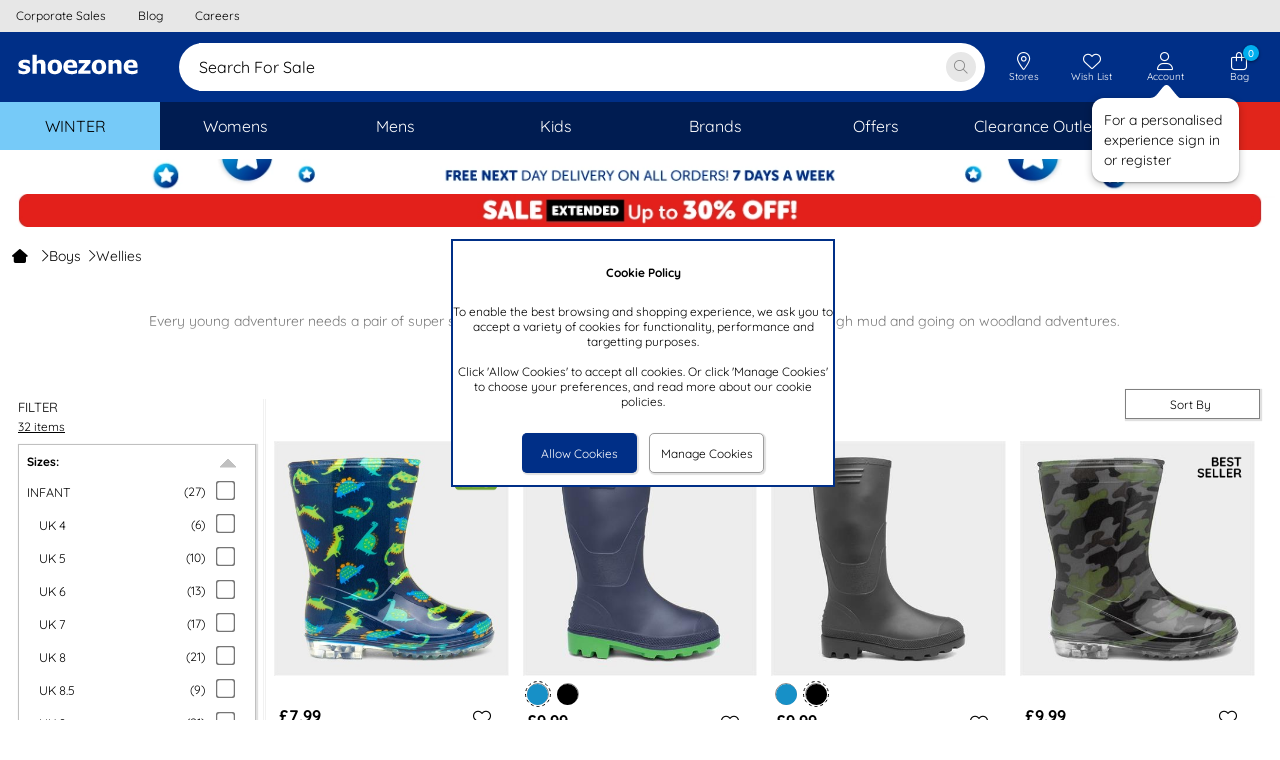

--- FILE ---
content_type: text/html; charset=utf-8
request_url: https://www.shoezone.com/Boys/Wellies
body_size: 92914
content:


<!DOCTYPE html>

<html xmlns="http://www.w3.org/1999/xhtml" lang="en" xml:lang="en" class="no-touch">
<head><title>
	Boys’ Wellies From £7.99 | Free Next Day Delivery | shoezone 
</title><meta name="apple-itunes-app" content="app-id=6478668368"><style>
*{margin:0;border:0;padding:0;font-weight:normal;}html{-webkit-box-sizing:border-box;-moz-box-sizing:border-box;box-sizing:border-box;}*,*:before,*:after{-webkit-box-sizing:inherit;-moz-box-sizing:inherit;box-sizing:inherit;}img{max-width:100%;height:auto;}@viewport{zoom:1;}html{font-size:75%;}body{font-family:'Quicksand','Arial','Helvetica','sans-serif';background-color:#fff;color:#000;}.content-bg{background-color:#fff;}.legacy-page-width{max-width:950px;margin-left:auto;margin-right:auto;background-color:#fff;}.legacy-page-width-wide{max-width:1350px;margin-left:auto;margin-right:auto;background-color:#fff;padding:0 18px;}@media(max-width:640px){.legacy-page-width-wide{padding:0 6px;}}.full-page-width{max-width:none;margin-left:0;margin-right:0;padding:0;}@media(max-width:640px){.full-page-width{padding:0;}}.max-content-width{max-width:1350px!important;margin-left:auto!important;margin-right:auto!important;}:invalid{box-shadow:none;}.grid{font-size:0;width:100%;display:table;}.grid__col{display:inline-block;width:100%;font-size:12px;font-size:1rem;vertical-align:top;}.hde{display:none;}@media(max-width:64em){.lg-hde{display:none;}.lg-shw{display:block;}}@media(max-width:50em){.md-hde{display:none;}.md-shw{display:block;}}@media(max-width:40em){.sm-hde{display:none;}.sm-shw{display:block;}}@media(max-width:29em){.xs-hde{display:none;}.xs-shw{display:block;}}.content-box-sizing{-webkit-box-sizing:content-box;-moz-box-sizing:content-box;box-sizing:content-box;}.chat-float{position:fixed;width:30px;bottom:20%;right:0;cursor:pointer;z-index:2;}@media(max-width:64em){.chat-float{right:0;bottom:20%;}}.overlay{background-color:rgba(0,0,0,.6);position:fixed;top:0;bottom:0;left:0;right:0;z-index:100;cursor:default;opacity:0;visibility:hidden;-webkit-transition:opacity .5s ease;-moz-transition:opacity .5s ease;-ms-transition:opacity .5s ease;-o-transition:opacity .5s ease;transition:opacity .5s ease;}.overlay{background-color:transparent;}.overlay.showOverlay{visibility:visible;z-index:110;background:#000;opacity:.4;}.clear{clear:both;}.hide{display:none!important;}.float-left{float:left;}.float-right{float:right;}.pointer{cursor:pointer;}a.link,p.link,span.link{color:#000;text-decoration:none;cursor:pointer;}a.link:hover,p.link:hover,span.link:hover{text-decoration:underline;}@media(max-width:50em){a.link,p.link{text-decoration:underline;}}@font-face{font-family:'slick';font-weight:normal;font-style:normal;font-display:swap;src:url('/ResponsiveStyles/slick/fonts/slick.eot?');src:url('/ResponsiveStyles/slick/fonts/slick.eot?#iefix') format('embedded-opentype'),url('/ResponsiveStyles/slick/fonts/slick.woff') format('woff'),url('/ResponsiveStyles/slick/fonts/slick.ttf') format('truetype'),url('/ResponsiveStyles/slick/fonts/slick.svg#slick') format('svg');}@font-face{font-family:'Quicksand';font-style:normal;font-weight:300;font-display:swap;src:url('/ResponsiveStyles/google-fonts/quicksand-v22-latin-300.eot?');src:local(''),url('/ResponsiveStyles/google-fonts/quicksand-v22-latin-300.eot?#iefix') format('embedded-opentype'),url('/ResponsiveStyles/google-fonts/quicksand-v22-latin-300.woff2') format('woff2'),url('/ResponsiveStyles/google-fonts/quicksand-v22-latin-300.woff') format('woff'),url('/ResponsiveStyles/google-fonts/quicksand-v22-latin-300.ttf') format('truetype'),url('/ResponsiveStyles/google-fonts/quicksand-v22-latin-300.svg#Quicksand') format('svg');}@font-face{font-family:'Quicksand';font-style:normal;font-weight:500;font-display:swap;src:url('/ResponsiveStyles/google-fonts/quicksand-v22-latin-500.eot?');src:local(''),url('/ResponsiveStyles/google-fonts/quicksand-v22-latin-500.eot?#iefix') format('embedded-opentype'),url('/ResponsiveStyles/google-fonts/quicksand-v22-latin-500.woff2') format('woff2'),url('/ResponsiveStyles/google-fonts/quicksand-v22-latin-500.woff') format('woff'),url('/ResponsiveStyles/google-fonts/quicksand-v22-latin-500.ttf') format('truetype'),url('/ResponsiveStyles/google-fonts/quicksand-v22-latin-500.svg#Quicksand') format('svg');}@font-face{font-family:'Quicksand';font-style:normal;font-weight:400;font-display:swap;src:url('/ResponsiveStyles/google-fonts/quicksand-v22-latin-regular.eot?');src:local(''),url('/ResponsiveStyles/google-fonts/quicksand-v22-latin-regular.eot?#iefix') format('embedded-opentype'),url('/ResponsiveStyles/google-fonts/quicksand-v22-latin-regular.woff2') format('woff2'),url('/ResponsiveStyles/google-fonts/quicksand-v22-latin-regular.woff') format('woff'),url('/ResponsiveStyles/google-fonts/quicksand-v22-latin-regular.ttf') format('truetype'),url('/ResponsiveStyles/google-fonts/quicksand-v22-latin-regular.svg#Quicksand') format('svg');}@font-face{font-family:'Quicksand';font-style:normal;font-weight:600;font-display:swap;src:url('/ResponsiveStyles/google-fonts/quicksand-v22-latin-600.eot?');src:local(''),url('/ResponsiveStyles/google-fonts/quicksand-v22-latin-600.eot?#iefix') format('embedded-opentype'),url('/ResponsiveStyles/google-fonts/quicksand-v22-latin-600.woff2') format('woff2'),url('/ResponsiveStyles/google-fonts/quicksand-v22-latin-600.woff') format('woff'),url('/ResponsiveStyles/google-fonts/quicksand-v22-latin-600.ttf') format('truetype'),url('/ResponsiveStyles/google-fonts/quicksand-v22-latin-600.svg#Quicksand') format('svg');}@font-face{font-family:'Quicksand';font-style:normal;font-weight:700;font-display:swap;src:url('/ResponsiveStyles/google-fonts/quicksand-v22-latin-700.eot?');src:local(''),url('/ResponsiveStyles/google-fonts/quicksand-v22-latin-700.eot?#iefix') format('embedded-opentype'),url('/ResponsiveStyles/google-fonts/quicksand-v22-latin-700.woff2') format('woff2'),url('/ResponsiveStyles/google-fonts/quicksand-v22-latin-700.woff') format('woff'),url('/ResponsiveStyles/google-fonts/quicksand-v22-latin-700.ttf') format('truetype'),url('/ResponsiveStyles/google-fonts/quicksand-v22-latin-700.svg#Quicksand') format('svg');}
/*!
 * Font Awesome Pro 6.7.1 by @fontawesome - https://fontawesome.com
 * License - https://fontawesome.com/license (Commercial License)
 * Copyright 2024 Fonticons, Inc.
 */
.fa{font-family:var(--fa-style-family,'Font Awesome 6 Pro');font-weight:var(--fa-style,900);}.fas,.fass,.far,.fasr,.fal,.fasl,.fat,.fast,.fad,.fadr,.fadl,.fadt,.fasds,.fasdr,.fasdl,.fasdt,.fab,.fa-solid,.fa-regular,.fa-light,.fa-thin,.fa-brands,.fa-classic,.fa-duotone,.fa-sharp,.fa-sharp-duotone,.fa-sharp-solid,.fa-classic,.fa{-moz-osx-font-smoothing:grayscale;-webkit-font-smoothing:antialiased;display:var(--fa-display,inline-block);font-style:normal;font-variant:normal;line-height:1;text-rendering:auto;}.fas::before,.fass::before,.far::before,.fasr::before,.fal::before,.fasl::before,.fat::before,.fast::before,.fad::before,.fadr::before,.fadl::before,.fadt::before,.fasds::before,.fasdr::before,.fasdl::before,.fasdt::before,.fab::before,.fa-solid::before,.fa-regular::before,.fa-light::before,.fa-thin::before,.fa-brands::before,.fa-classic::before,.fa-duotone::before,.fa-sharp::before,.fa-sharp-duotone::before,.fa::before{content:var(--fa);}.fad::after,.fa-duotone.fa-solid::after,.fa-duotone::after,.fadr::after,.fa-duotone.fa-regular::after,.fadl::after,.fa-duotone.fa-light::after,.fadt::after,.fa-duotone.fa-thin::after,.fasds::after,.fa-sharp-duotone.fa-solid::after,.fa-sharp-duotone::after,.fasdr::after,.fa-sharp-duotone.fa-regular::after,.fasdl::after,.fa-sharp-duotone.fa-light::after,.fasdt::after,.fa-sharp-duotone.fa-thin::after{content:var(--fa--fa);}.fa-classic.fa-duotone{font-family:'Font Awesome 6 Duotone';}.fass,.fa-sharp{font-weight:900;}.fad,.fa-duotone{font-weight:900;}.fasds,.fa-sharp-duotone{font-weight:900;}.fa-classic,.fas,.fa-solid,.far,.fa-regular,.fal,.fa-light,.fat,.fa-thin{font-family:'Font Awesome 6 Pro';}.fa-duotone,.fad,.fadr,.fadl,.fadt{font-family:'Font Awesome 6 Duotone';}.fa-brands,.fab{font-family:'Font Awesome 6 Brands';}.fa-sharp,.fass,.fasr,.fasl,.fast{font-family:'Font Awesome 6 Sharp';}.fa-sharp-duotone,.fasds,.fasdr,.fasdl,.fasdt{font-family:'Font Awesome 6 Sharp Duotone';}.fa-1x{font-size:1em;}.fa-2x{font-size:2em;}.fa-3x{font-size:3em;}.fa-4x{font-size:4em;}.fa-5x{font-size:5em;}.fa-6x{font-size:6em;}.fa-7x{font-size:7em;}.fa-8x{font-size:8em;}.fa-9x{font-size:9em;}.fa-10x{font-size:10em;}.fa-2xs{font-size:.625em;line-height:.1em;vertical-align:.225em;}.fa-xs{font-size:.75em;line-height:.08333333em;vertical-align:.125em;}.fa-sm{font-size:.875em;line-height:.07142857em;vertical-align:.05357143em;}.fa-lg{font-size:1.25em;line-height:.05em;vertical-align:-.075em;}.fa-xl{font-size:1.5em;line-height:.04166667em;vertical-align:-.125em;}.fa-2xl{font-size:2em;line-height:.03125em;vertical-align:-.1875em;}.fa-fw{text-align:center;width:1.25em;}.fa-ul{list-style-type:none;margin-left:var(--fa-li-margin,2.5em);padding-left:0;}.fa-ul>li{position:relative;}.fa-li{left:calc(var(--fa-li-width,2em)*-1);position:absolute;text-align:center;width:var(--fa-li-width,2em);line-height:inherit;}.fa-border{border-color:var(--fa-border-color,#eee);border-radius:var(--fa-border-radius,.1em);border-style:var(--fa-border-style,solid);border-width:var(--fa-border-width,.08em);padding:var(--fa-border-padding,.2em .25em .15em);}.fa-pull-left{float:left;margin-right:var(--fa-pull-margin,.3em);}.fa-pull-right{float:right;margin-left:var(--fa-pull-margin,.3em);}.fa-beat{animation-name:fa-beat;animation-delay:var(--fa-animation-delay,0s);animation-direction:var(--fa-animation-direction,normal);animation-duration:var(--fa-animation-duration,1s);animation-iteration-count:var(--fa-animation-iteration-count,infinite);animation-timing-function:var(--fa-animation-timing,ease-in-out);}.fa-bounce{animation-name:fa-bounce;animation-delay:var(--fa-animation-delay,0s);animation-direction:var(--fa-animation-direction,normal);animation-duration:var(--fa-animation-duration,1s);animation-iteration-count:var(--fa-animation-iteration-count,infinite);animation-timing-function:var(--fa-animation-timing,cubic-bezier(.28,.84,.42,1));}.fa-fade{animation-name:fa-fade;animation-delay:var(--fa-animation-delay,0s);animation-direction:var(--fa-animation-direction,normal);animation-duration:var(--fa-animation-duration,1s);animation-iteration-count:var(--fa-animation-iteration-count,infinite);animation-timing-function:var(--fa-animation-timing,cubic-bezier(.4,0,.6,1));}.fa-beat-fade{animation-name:fa-beat-fade;animation-delay:var(--fa-animation-delay,0s);animation-direction:var(--fa-animation-direction,normal);animation-duration:var(--fa-animation-duration,1s);animation-iteration-count:var(--fa-animation-iteration-count,infinite);animation-timing-function:var(--fa-animation-timing,cubic-bezier(.4,0,.6,1));}.fa-flip{animation-name:fa-flip;animation-delay:var(--fa-animation-delay,0s);animation-direction:var(--fa-animation-direction,normal);animation-duration:var(--fa-animation-duration,1s);animation-iteration-count:var(--fa-animation-iteration-count,infinite);animation-timing-function:var(--fa-animation-timing,ease-in-out);}.fa-shake{animation-name:fa-shake;animation-delay:var(--fa-animation-delay,0s);animation-direction:var(--fa-animation-direction,normal);animation-duration:var(--fa-animation-duration,1s);animation-iteration-count:var(--fa-animation-iteration-count,infinite);animation-timing-function:var(--fa-animation-timing,linear);}.fa-spin{animation-name:fa-spin;animation-delay:var(--fa-animation-delay,0s);animation-direction:var(--fa-animation-direction,normal);animation-duration:var(--fa-animation-duration,2s);animation-iteration-count:var(--fa-animation-iteration-count,infinite);animation-timing-function:var(--fa-animation-timing,linear);}.fa-spin-reverse{--fa-animation-direction:reverse;}.fa-pulse,.fa-spin-pulse{animation-name:fa-spin;animation-direction:var(--fa-animation-direction,normal);animation-duration:var(--fa-animation-duration,1s);animation-iteration-count:var(--fa-animation-iteration-count,infinite);animation-timing-function:var(--fa-animation-timing,steps(8));;}@media(prefers-reduced-motion:reduce){.fa-beat,.fa-bounce,.fa-fade,.fa-beat-fade,.fa-flip,.fa-pulse,.fa-shake,.fa-spin,.fa-spin-pulse{animation-delay:-1ms;animation-duration:1ms;animation-iteration-count:1;transition-delay:0s;transition-duration:0s;}}@keyframes fa-beat{0%,90%{transform:scale(1);}45%{transform:scale(var(--fa-beat-scale,1.25));}}@keyframes fa-bounce{0%{transform:scale(1,1) translateY(0);}10%{transform:scale(var(--fa-bounce-start-scale-x,1.1),var(--fa-bounce-start-scale-y,.9)) translateY(0);}30%{transform:scale(var(--fa-bounce-jump-scale-x,.9),var(--fa-bounce-jump-scale-y,1.1)) translateY(var(--fa-bounce-height,-.5em));}50%{transform:scale(var(--fa-bounce-land-scale-x,1.05),var(--fa-bounce-land-scale-y,.95)) translateY(0);}57%{transform:scale(1,1) translateY(var(--fa-bounce-rebound,-.125em));}64%{transform:scale(1,1) translateY(0);}100%{transform:scale(1,1) translateY(0);}}@keyframes fa-fade{50%{opacity:var(--fa-fade-opacity,.4);}}@keyframes fa-beat-fade{0%,100%{opacity:var(--fa-beat-fade-opacity,.4);transform:scale(1);}50%{opacity:1;transform:scale(var(--fa-beat-fade-scale,1.125));}}@keyframes fa-flip{50%{transform:rotate3d(var(--fa-flip-x,0),var(--fa-flip-y,1),var(--fa-flip-z,0),var(--fa-flip-angle,-180deg));}}@keyframes fa-shake{0%{transform:rotate(-15deg);}4%{transform:rotate(15deg);}8%,24%{transform:rotate(-18deg);}12%,28%{transform:rotate(18deg);}16%{transform:rotate(-22deg);}20%{transform:rotate(22deg);}32%{transform:rotate(-12deg);}36%{transform:rotate(12deg);}40%,100%{transform:rotate(0deg);}}@keyframes fa-spin{0%{transform:rotate(0deg);}100%{transform:rotate(360deg);}}.fa-rotate-90{transform:rotate(90deg);}.fa-rotate-180{transform:rotate(180deg);}.fa-rotate-270{transform:rotate(270deg);}.fa-flip-horizontal{transform:scale(-1,1);}.fa-flip-vertical{transform:scale(1,-1);}.fa-flip-both,.fa-flip-horizontal.fa-flip-vertical{transform:scale(-1,-1);}.fa-rotate-by{transform:rotate(var(--fa-rotate-angle,0));}.fa-stack{display:inline-block;height:2em;line-height:2em;position:relative;vertical-align:middle;width:2.5em;}.fa-stack-1x,.fa-stack-2x{left:0;position:absolute;text-align:center;width:100%;z-index:var(--fa-stack-z-index,auto);}.fa-stack-1x{line-height:inherit;}.fa-stack-2x{font-size:2em;}.fa-inverse{color:var(--fa-inverse,#fff);}.sr-only,.fa-sr-only{position:absolute;width:1px;height:1px;padding:0;margin:-1px;overflow:hidden;clip:rect(0,0,0,0);white-space:nowrap;border-width:0;}.sr-only-focusable:not(:focus),.fa-sr-only-focusable:not(:focus){position:absolute;width:1px;height:1px;padding:0;margin:-1px;overflow:hidden;clip:rect(0,0,0,0);white-space:nowrap;border-width:0;}
/*!
 * Font Awesome Pro 6.7.1 by @fontawesome - https://fontawesome.com
 * License - https://fontawesome.com/license (Commercial License)
 * Copyright 2024 Fonticons, Inc.
 */
:root,:host{--fa-style-family-classic:'Font Awesome 6 Pro';--fa-font-solid:normal 900 1em/1 'Font Awesome 6 Pro';}@font-face{font-family:'Font Awesome 6 Pro';font-style:normal;font-weight:900;font-display:swap;src:url('/ResponsiveStyles/fontawesome-subset/webfonts/fa-solid-900.20260114000000.woff2') format('woff2'),url('/ResponsiveStyles/fontawesome-subset/webfonts/fa-solid-900.20260114000000.ttf') format('truetype');}.fas,.fa-solid{font-weight:900;}
/*!
 * Font Awesome Pro 6.7.1 by @fontawesome - https://fontawesome.com
 * License - https://fontawesome.com/license (Commercial License)
 * Copyright 2024 Fonticons, Inc.
 */
:root,:host{--fa-style-family-classic:'Font Awesome 6 Pro';--fa-font-regular:normal 400 1em/1 'Font Awesome 6 Pro';}@font-face{font-family:'Font Awesome 6 Pro';font-style:normal;font-weight:400;font-display:swap;src:url('/ResponsiveStyles/fontawesome-subset/webfonts/fa-regular-400.20260114000000.woff2') format('woff2'),url('/ResponsiveStyles/fontawesome-subset/webfonts/fa-regular-400.20260114000000.ttf') format('truetype');}.far,.fa-regular{font-weight:400;}
/*!
 * Font Awesome Pro 6.7.1 by @fontawesome - https://fontawesome.com
 * License - https://fontawesome.com/license (Commercial License)
 * Copyright 2024 Fonticons, Inc.
 */
:root,:host{--fa-style-family-classic:'Font Awesome 6 Pro';--fa-font-light:normal 300 1em/1 'Font Awesome 6 Pro';}@font-face{font-family:'Font Awesome 6 Pro';font-style:normal;font-weight:300;font-display:swap;src:url('/ResponsiveStyles/fontawesome-subset/webfonts/fa-light-300.20260114000000.woff2') format('woff2'),url('/ResponsiveStyles/fontawesome-subset/webfonts/fa-light-300.20260114000000.ttf') format('truetype');}.fal,.fa-light{font-weight:300;}
/*!
 * Font Awesome Pro 6.7.1 by @fontawesome - https://fontawesome.com
 * License - https://fontawesome.com/license (Commercial License)
 * Copyright 2024 Fonticons, Inc.
 */
:root,:host{--fa-style-family-duotone:'Font Awesome 6 Duotone';--fa-font-duotone:normal 900 1em/1 'Font Awesome 6 Duotone';}@font-face{font-family:'Font Awesome 6 Duotone';font-style:normal;font-weight:900;font-display:swap;src:url('/ResponsiveStyles/fontawesome-subset/webfonts/fa-duotone-900.20260114000000.woff2') format('woff2'),url('/ResponsiveStyles/fontawesome-subset/webfonts/fa-duotone-900.20260114000000.ttf') format('truetype');}.fad,.fa-duotone{position:relative;font-weight:900;letter-spacing:normal;}.fad::before,.fa-duotone::before{position:absolute;color:var(--fa-primary-color,inherit);opacity:1;opacity:var(--fa-primary-opacity,1);}.fad::after,.fa-duotone::after{color:var(--fa-secondary-color,inherit);opacity:.4;opacity:var(--fa-secondary-opacity,.4);}.fa-swap-opacity .fad::before,.fa-swap-opacity .fa-duotone::before,.fad.fa-swap-opacity::before,.fa-duotone.fa-swap-opacity::before{opacity:.4;opacity:var(--fa-secondary-opacity,.4);}.fa-swap-opacity .fad::after,.fa-swap-opacity .fa-duotone::after,.fad.fa-swap-opacity::after,.fa-duotone.fa-swap-opacity::after{opacity:1;opacity:var(--fa-primary-opacity,1);}.fad.fa-inverse,.fa-duotone.fa-inverse{color:var(--fa-inverse,#fff);}.fad.fa-stack-1x,.fad.fa-stack-2x,.fa-duotone.fa-stack-1x,.fa-duotone.fa-stack-2x{position:absolute;}
/*!
 * Font Awesome Pro 6.7.1 by @fontawesome - https://fontawesome.com
 * License - https://fontawesome.com/license (Commercial License)
 * Copyright 2024 Fonticons, Inc.
 */
:root,:host{--fa-style-family-brands:'Font Awesome 6 Brands';--fa-font-brands:normal 400 1em/1 'Font Awesome 6 Brands';}@font-face{font-family:'Font Awesome 6 Brands';font-style:normal;font-weight:400;font-display:swap;src:url('/ResponsiveStyles/fontawesome-subset/webfonts/fa-brands-400.20260114000000.woff2') format('woff2'),url('/ResponsiveStyles/fontawesome-subset/webfonts/fa-brands-400.20260114000000.ttf') format('truetype');}.fab,.fa-brands{font-weight:400;}.fa-facebook{--fa:"";}.fa-facebook-f{--fa:"";}.fa-instagram{--fa:"";}.fa-pinterest{--fa:"";}.fa-square-facebook{--fa:"";}.fa-facebook-square{--fa:"";}.fa-tiktok{--fa:"";}.hot-spot-image{position:relative;}.hot-spot-link{display:block;position:absolute;}#divConfirmBox{height:auto;width:300px;position:fixed;top:50%;left:50%;transform:translate(-50%,-50%);display:block;z-index:101;font-family:Arial,Helvetica,sans-serif;font-size:1rem;border:2px solid #002f87;background:#00aeef;color:#fff;text-align:center;}#divConfirmBox .confirm-box-message{padding:1rem;width:100%;text-align:center;}#divConfirmBox .confirm-box-button{background:#002f87;color:#fff;border:3px solid #002f87;cursor:pointer;}#divConfirmBox .confirm-box-yes{padding-left:.5rem;padding-right:.25rem;padding-bottom:.5rem;}#divConfirmBox .confirm-box-no{padding-left:.25rem;padding-right:.5rem;padding-bottom:.5rem;}.confirm-overlay{background-color:rgba(0,0,0,.6);position:fixed;top:0;bottom:0;left:0;right:0;z-index:1;cursor:default;opacity:0;visibility:hidden;}#confirm-overlay{background-color:transparent;}.confirm-overlay-show{background-color:#d3d3d3;visibility:visible;opacity:.5;}div.email-address-input{padding:.8rem;border:1px #ebebeb solid;border-radius:.5rem;height:3.3rem;}div.email-address-input input{font-size:1.3rem;font-family:Quicksand,Arial,Helvetica,sans-serif;border:0;}div.email-address-input input ::-webkit-input-placeholder{font-style:normal;color:#c0c0c0;}div.email-address-input input :-moz-placeholder{font-style:normal;color:#c0c0c0;}div.email-address-input input ::-moz-placeholder{font-style:normal;color:#c0c0c0;}div.email-address-input input :-ms-input-placeholder{font-style:normal;color:#c0c0c0;}.prod-recommend-1-across{display:grid;grid-template-columns:auto 700px auto;}@media(max-width:50em){.prod-recommend-1-across{grid-template-columns:auto 350px auto;}}.prod-recommend-2-across{display:grid;grid-template-columns:auto 400px auto 400px auto;}@media(max-width:64em){.prod-recommend-2-across{grid-template-columns:auto 350px auto 350px auto;}}@media(max-width:50em){.prod-recommend-2-across{grid-template-columns:290px;justify-content:center;}}.productsSliderHeading{width:100%;text-align:center;}.productsSliderHolder{max-height:450px;}.spinner-light-front{fill:#fafafa;}.spinner-light-back{fill:#fefefe;}.spinner-dark-front,.spinner-dark-back{fill:#000;}.bold{font-weight:bold;}.ui-front{z-index:100;}.ui-widget{font-family:Verdana,Arial,sans-serif;font-size:1.1em;}.ui-widget-content{background:url("https://qc.shoezone.com/ResponsiveStyles/images/ui-bg_flat_75_ffffff_40x100.png") repeat-x scroll 50% 50% #fff;border:1px solid #000;color:#222;}.ui-widget{background:#00aeef;color:#fff;border:2px solid #002f87;z-index:13;}.ui-widget-content{background:#00aeef;color:#fff;text-align:center;}.ui-helper-clearfix:before,.ui-helper-clearfix:after{border-collapse:collapse;content:"";display:table;}.ui-helper-clearfix:after{clear:both;}.ui-helper-clearfix{min-height:0;}.ui-front{z-index:100;}.ui-icon{background-repeat:no-repeat;display:block;overflow:hidden;text-indent:-99999px;}.ui-button{cursor:pointer;display:inline-block;line-height:normal;margin-right:.1em;overflow:visible;padding:0;position:relative;text-align:center;vertical-align:middle;}.ui-button,.ui-button:link,.ui-button:visited,.ui-button:hover,.ui-button:active{text-decoration:none;}.ui-button-icon-only{width:2.2em;}button.ui-button-icon-only{width:2.4em;}.ui-button-icon-only .ui-icon{margin-top:-8px;position:absolute;top:50%;}.ui-button-icon-only .ui-icon{left:50%;margin-left:-8px;}.ui-dialog{left:0;outline:0 none;padding:.2em;position:absolute;top:0;}.ui-dialog .ui-dialog-titlebar{padding:.4em 1em;position:relative;}.ui-dialog .ui-dialog-title{float:left;margin:.1em 0;overflow:hidden;text-overflow:ellipsis;white-space:nowrap;width:90%;}.ui-dialog .ui-dialog-titlebar-close{height:20px;margin:-10px 0 0;padding:1px;position:absolute;right:.3em;top:50%;width:21px;}.ui-dialog .ui-dialog-content{background:none repeat scroll 0 0 transparent;border:0 none;overflow:auto;padding:.5em 1em;position:relative;}.ui-dialog .ui-dialog-buttonpane{background-image:none;border-width:1px 0 0;margin-top:.5em;padding:.3em 1em .5em .4em;text-align:left;}.ui-dialog .ui-dialog-buttonpane .ui-dialog-buttonset{float:right;}.ui-dialog .ui-dialog-buttonpane button{cursor:pointer;margin:.5em .4em .5em 0;}.ui-widget{font-family:Verdana,Arial,sans-serif;font-size:1.1em;}.ui-widget .ui-widget{font-size:1em;}.ui-widget button{font-family:Verdana,Arial,sans-serif;font-size:1em;}.ui-widget-content{background:url("https://www.shoezone.com/ResponsiveStyles/images/ui-bg_flat_75_ffffff_40x100.png") repeat-x scroll 50% 50% #fff;border:1px solid #000;color:#222;}.ui-widget-header{background:url("https://www.shoezone.com/ResponsiveStyles/images/ui-bg_highlight-soft_75_cccccc_1x100.png") repeat-x scroll 50% 50% #ccc;border:1px solid #aaa;color:#222;font-weight:bold;}.ui-icon{height:16px;width:16px;}.ui-icon,.ui-widget-content .ui-icon{background-image:url("https://www.shoezone.com/ResponsiveStyles/images/ui-icons_222222_256x240.png");}.ui-widget-header .ui-icon{background-image:url("https://www.shoezone.com/ResponsiveStyles/images/ui-icons_222222_256x240.png");}.ui-icon-closethick{background-position:-96px -128px;}.ui-corner-all{border-top-left-radius:0;}.ui-corner-all{border-top-right-radius:0;}.ui-corner-all{border-bottom-left-radius:0;}.ui-corner-all{border-bottom-right-radius:0;}.ui-dialog-titlebar-close{display:none;}.ui-dialog-titlebar{background:#00aeef;color:#fff;text-align:center;border:0;}.ui-widget{background:#00aeef;color:#fff;border:2px solid #002f87;z-index:110;}.ui-widget-content{background:#00aeef;color:#fff;text-align:center;}.ui-dialog .ui-dialog-buttonpane{background:#00aeef;color:#fff;border:0;}.ui-dialog .ui-dialog-buttonpane button.ui-button{background:#002f87;color:#fff;border:3px solid #002f87;}.padding-right-0-5{padding-right:6px;padding-right:.5rem;}.padding-right-1-0{padding-right:12px;padding-right:1rem;}.margin-bottom-0-5{margin-bottom:6px;margin-bottom:.5rem;}.margin-top-1-0{margin-top:12px;margin-top:1rem;}.margin-top-0-5{margin-top:6px;margin-top:.5rem;}.margin-left-right-1-0{margin-left:12px;margin-left:1rem;margin-right:12px;margin-right:1rem;}.margin-bottom-1-0{margin-bottom:12px;margin-bottom:1rem;}.text-centre{text-align:center;}#divFixedFooter{display:none;position:fixed;bottom:0;right:0;left:0;z-index:101;background-color:rgba(242,242,242,.95);}#divFixedFooter img{vertical-align:middle;}:root{--Primary:#002f87;--OnPrimary:#fff;--PrimaryContainer:#ccd5e7;--OnPrimaryContainer:#00091b;--PrimaryExtended:#001c51;--Secondary:#00aeef;--OnSecondary:#fff;--SecondaryContainer:#cceffc;--OnSecondaryContainer:#002330;--Tertiary:#868686;--OnTertiary:#fff;--TertiaryContainer:#e7e7e7;--OnTertiaryContainer:#1b1b1b;--Error:#da291c;--OnError:#fff;--ErrorContainer:#f8d4d2;--OnErrorContainer:#2c0806;--Background:#e7e7e7;--OnBackground:#0e0e0e;--Surface:#fbfbfb;--OnSurface:#0e0e0e;--SurfaceVariant:#0e0e0e;--OnSurfaceVariant:#757578;--Outline:#e7e8ed;--OutlineVariant:#f0f3f4;--OutlineShadow:#000;--OutlineScrimOverlay:#0006;--InverseSurface:#444;--InverseOnSurface:#f7f7f7;--InversePrimary:#ccd5e7;--PrimaryFixed:#ccd5e7;--OnPrimaryFixed:#00091b;--PrimaryFixedDim:#99accf;--PrimaryFixedVariant:#001c51;--SecondaryFixed:#cceffc;--OnSecondaryFixed:#002330;--SecondaryFixedDim:#99dff9;--OnSecondaryFixedVariant:#00688f;--TertiaryFixed:#e7e7e7;--OnTertiaryFixed:#1b1b1b;--TertiaryFixedDim:#cfcfcf;--OnTertiaryFixedVariant:#505050;--CallToAction:#059b00;--OnCallToAction:#fff;--CallToActionContainer:#cdebcc;--OnCallToActionContainer:#011f00;--SurfaceDim:#fff;--SurfaceBright:#fbfbfb;--SurfaceContainerLowest:#fff;--SurfaceContainerLow:#fcfcfc;--SurfaceContainer:#fbfbfb;--SurfaceContainerHigh:#fafafa;--SurfaceContainerHighest:#f7f7f7;--SurfaceTint:#00266c;--hovered:8%;--focused:12%;--pressed:16%;--hovered-legacy:.08;--focused-legacy:.12;--pressed-legacy:.16;--box-shadow-lowest-15:0px 1px 3px 1px #00000026;--box-shadow-lowest-30:0px 1px 2px 0px #0000004d;--box-shadow-low-15:0px 2px 6px 2px #00000026;--box-shadow-low-30:0px 1px 2px 0px #0000004d;--box-shadow-15:0px 1px 3px 0px #00000026;--box-shadow-30:0px 4px 8px 3px #0000004d;--box-shadow-high-15:0px 2px 3px 0px #00000026;--box-shadow-high-30:0px 6px 10px 4px #0000004d;--box-shadow-highest-15:0px 4px 4px 0px #00000026;--box-shadow-highest-30:0px 8px 12px 6px #0000004d;--elevation-20:var(--box-shadow-lowest-15),var(--box-shadow-lowest-30);--elevation-40:var(--box-shadow-low-15),var(--box-shadow-low-30);--elevation-60:var(--box-shadow-15),var(--box-shadow-30);--elevation-80:var(--box-shadow-high-15),var(--box-shadow-high-30);--elevation-100:var(--box-shadow-highest-15),var(--box-shadow-highest-30);--animation-normal:.2s;--animation-slow:.4s;--pulse-color:#f3f3f3;--animation-duration:1.2s;--base-width:124px;--base-height:196px;--base-img-height:124px;--slick-list-base-width:830px;--avatar-offset:calc(0px + 12px);}.shoelace.hide{display:none;}.shoelace.btn{font-family:'Quicksand',sans-serif;width:100%;padding:0 1rem;border-radius:9999px;font-weight:600;transition:background var(--animation-normal) cubic-bezier(.2,0,0,1),box-shadow var(--animation-normal) cubic-bezier(.2,0,0,1),background-color var(--animation-normal) ease-out,width .3s ease-out;border:1px solid transparent;color:var(--current-color);background-color:var(--current-background);height:var(--current-height);font-size:var(--current-font-size);cursor:pointer;--hidden-selection-padding:0px;position:relative;box-sizing:border-box;display:inline-flex;text-align:center;flex-direction:row;justify-content:center;align-items:center;white-space:nowrap;text-overflow:ellipsis;gap:.5rem;}.shoelace.btn::after{content:'';position:absolute;top:var(--hidden-selection-padding);left:var(--hidden-selection-padding);right:var(--hidden-selection-padding);bottom:var(--hidden-selection-padding);background:transparent;cursor:pointer;box-sizing:border-box;z-index:-1;border-radius:inherit;z-index:100;}.shoelace.btn:hover{box-shadow:var(--elevation-20);background:linear-gradient(0deg,rgb(from var(--blend-color)rgb/ var(--hovered-legacy)),rgb(from var(--blend-color)rgb/ var(--hovered-legacy))),var(--current-background);}.shoelace.btn:active{box-shadow:none;background:linear-gradient(0deg,rgb(from var(--blend-color)rgb/ var(--pressed-legacy)),rgb(from var(--blend-color)rgb/ var(--pressed-legacy))),var(--current-background);}.shoelace.btn.round{width:var(--current-height);justify-content:center;}@supports(background:color-mix(in srgb,#000,#fff)){.shoelace.btn:hover{background:color-mix(in srgb,var(--blend-color) var(--hovered),var(--current-background));}.shoelace.btn:active{background:color-mix(in srgb,var(--blend-color) var(--pressed),var(--current-background));}}.shoelace.btn.round{width:var(--current-height);justify-content:center;}.shoelace.btn.sm{--current-height:40px;--current-font-size:14px;--hidden-selection-padding:-4px;}.shoelace.btn.md{--current-height:48px;--current-font-size:16px;}.shoelace.btn.lg{--current-height:52px;--current-font-size:18px;}.shoelace.btn.icon{display:flex;align-items:center;justify-content:center;padding:0;width:var(--current-height);}.shoelace.btn.icon::after{border-radius:50%;z-index:100;}.shoelace.btn.icon.sm{--current-height:22px;--current-font-size:14px;--hidden-selection-padding:-13px;}.shoelace.btn.icon.md{--current-height:30px;--current-font-size:18px;--hidden-selection-padding:-9px;}.shoelace.btn.icon.lg{--current-height:40px;--current-font-size:20px;--hidden-selection-padding:-4px;}.shoelace.btn.icon i{position:relative;font-size:var(--current-font-size);}.shoelace.btn svg{fill:var(--current-color);}.btn.loading-light,.btn.loading-dark{width:var(--current-height)!important;justify-content:center;font-size:0!important;position:relative;cursor:wait;}.btn.loading-light::after{content:url('/Images/spinner-light.svg');animation:fa-spin .7s infinite linear;position:absolute;display:flex;justify-content:center;align-items:center;}.btn.loading-dark::after{content:url('/Images/spinner-dark.svg');animation:fa-spin .7s infinite linear;position:absolute;display:flex;justify-content:center;align-items:center;}.shoelace.chip{justify-content:space-between;}.shoelace.seg-left{border-radius:999px 0 0 999px;}.shoelace.seg-right{border-radius:0 999px 999px 0;border-left:0;}.shoelace.seg-center{border-radius:0;border-left:0;}.shoelace.btn.seg-left:hover,.shoelace.btn.seg-right:hover,.shoelace.btn.seg-center:hover,.shoelace.btn.seg-left:active,.shoelace.btn.seg-right:active,.shoelace.btn.seg-center:active,.shoelace.btn.seg-left:focus,.shoelace.btn.seg-right:focus,.shoelace.btn.seg-center:focus{box-shadow:none;}@keyframes spin{from{transform:rotate(0deg);}to{transform:rotate(360deg);}}.shoelace.svg-rotate{animation:spin 2s linear infinite;display:block;margin:auto;min-width:var(--current-font-size);width:var(--current-font-size);min-height:var(--current-font-size);height:var(--current-font-size);}.shoelace.menu-group{list-style:none;display:flex;flex-direction:column;padding:.5rem 0;width:100%;height:100%;overflow-y:auto;overflow-x:hidden;transition:background var(--animation-normal) cubic-bezier(.2,0,0,1);border-radius:.25rem;background-color:var(--Surface);box-shadow:var(--elevation-20);}.shoelace.menu-group .menu-group-item{display:flex;flex-direction:row;align-items:center;width:100%;padding:0;box-sizing:border-box;cursor:pointer;}.shoelace.menu-group .menu-group-item a{display:flex;align-items:center;color:inherit;width:100%;height:100%;padding:.5rem .75rem;text-decoration:none!important;box-sizing:border-box;transition:background var(--animation-normal) cubic-bezier(.2,0,0,1);}.shoelace.menu-group .menu-group-item a:hover,.shoelace.menu-group .menu-group-item a:focus{background:linear-gradient(0deg,#ffffff14,#ffffff14),var(--PrimaryFixedDim);background:color-mix(in srgb,var(--PrimaryFixedDim),#fff 8%);}.shoelace.menu-group .menu-group-item a:active{background:linear-gradient(0deg,#ffffff1e,#ffffff1e),var(--PrimaryFixedDim);background:color-mix(in srgb,var(--PrimaryFixedDim),#fff 12%);}.shoelace.menu-group .menu-group-item a::selection{background:linear-gradient(0deg,#ffffff28,#ffffff28),var(--PrimaryFixedDim);background:color-mix(in srgb,var(--PrimaryFixedDim),#fff 16%);}.shoelace.menu-group .menu-group-item i:first-child{font-size:1.25rem;margin-right:1rem;min-width:32px;text-align:center;}.shoelace.menu-group .menu-group-item i:last-child{font-size:1rem;}.shoelace.menu-group .item-label-container{flex-grow:1;display:flex;flex-direction:column;justify-content:center;align-items:flex-start;overflow:hidden;}.shoelace.menu-group .item-label{font-weight:400;font-size:14px;margin:0;white-space:nowrap;overflow:hidden;text-overflow:ellipsis;width:95%;line-height:normal;}.shoelace.menu-group .item-supporting{font-weight:400;font-size:.875rem;margin:0;white-space:nowrap;overflow:hidden;text-overflow:ellipsis;line-height:normal;}.shoelace.menu-sm .menu-group-item a{height:40px;max-height:40px;min-height:40px;}.shoelace.menu-md .menu-group-item a{height:48px;max-height:48px;min-height:48px;}.shoelace.menu-lg .menu-group-item a{height:56px;max-height:56px;min-height:56px;}.shoelace.menu-group .menu-group-item a::before,.shoelace.menu-group .menu-group-item a::after,.shoelace.menu-group .menu-group-item a *{text-decoration:none!important;}.shoelace.snackbar{font-family:'Quicksand',sans-serif;border-radius:4px;font-weight:500;min-width:288px;max-width:367px;font-size:1rem;border:0;color:var(--current-color);background-color:var(--current-background);display:flex;flex-wrap:wrap;justify-content:space-between;box-shadow:var(--elevation-20);}.shoelace.snackbar p{margin:.75rem 0 0 1rem;text-align:left;flex-grow:1;}.shoelace.snackbar .action-container{display:flex;justify-content:flex-end;align-items:center;flex-grow:1;gap:.75rem;margin:.75rem 1rem;}.shoelace .tick{margin-bottom:1px;}.shoelace .checkbox input.hide{position:absolute;opacity:0;width:0;height:0;}.shoelace .checkbox{top:50%;left:50%;position:relative;border-radius:3px;display:flex;justify-content:center;align-items:flex-end;transform:translate(-50%,-50%);transition:background-color var(--animation-normal) cubic-bezier(.2,0,0,1);}.shoelace .checked{width:18px;height:18px;background-color:var(--checkbox-color);color:var(--tick-color);transition:background-color var(--animation-slow) cubic-bezier(.2,0,0,1);}.shoelace .unchecked{width:16px;height:16px;color:none;background-color:none;border:solid 2px #808080;}.shoelace.chk{display:flex;height:40px;width:40px;border-radius:50%;cursor:pointer;position:relative;--hidden-selection-padding:-4px;}.shoelace.chk::before{content:'';position:absolute;top:var(--hidden-selection-padding);left:var(--hidden-selection-padding);right:var(--hidden-selection-padding);bottom:var(--hidden-selection-padding);border-radius:50%;background-color:transparent;}.shoelace.chk:hover{background-color:var(--hovered-color);}.shoelace.chk:focus{background-color:var(--focused-color);}.shoelace.chk:active{background-color:var(--pressed-color);}.shoelace.chk-primary{--checkbox-color:var(--Primary);--tick-color:var(--OnPrimary);--hovered-color:#002f8714;--focused-color:#002f871e;--pressed-color:#b4b8c0;}.shoelace.chk-error{--checkbox-color:var(--Error);--tick-color:var(--OnError);--hovered-color:#da291c14;--focused-color:#da291c1e;--pressed-color:#500e004d;}.shoelace.chk-disabled{--checkbox-color:var(--Error);--tick-color:var(--OnError);--hovered-color:#da291c14;--focused-color:#da291c1e;--pressed-color:#500e004d;}.shoelace.skeleton-loader{background-color:#e7e7e7;animation:pulse var(--animation-duration) infinite;}@keyframes pulse{0%,100%{background-color:#e7e7e7;}50%{background-color:#f3f3f3;}}.shoelace.disabled{--current-background:var(--TertiaryContainer);--current-color:var(--Tertiary);cursor:not-allowed;}.shoelace.btn.disabled:hover{box-shadow:none;background:var(--current-background);}.shoelace.btn.disabled:active{background:var(--current-background);}.shoelace.btn.disabled::after{cursor:not-allowed;}.shoelace.primary{--current-background:var(--Primary);--current-color:var(--OnPrimary);--blend-color:var(--OnPrimary);}.shoelace.secondary{--current-background:var(--Secondary);--current-color:var(--OnSecondary);--blend-color:var(--OnSecondary);}.shoelace.cta{--current-background:var(--CallToAction);--current-color:var(--OnCallToAction);--blend-color:var(--OnCallToAction);}.shoelace.cta-container{--current-background:var(--CallToActionContainer);--current-color:var(--OnCallToActionContainer);--blend-color:var(--OnCallToActionContainer);}.shoelace.tonal{--current-background:var(--PrimaryFixed);--current-color:var(--OnPrimaryContainer);--blend-color:var(--Primary);}.shoelace.outlined{--current-background:var(--OnPrimary);--current-color:var(--OnPrimaryContainer);--blend-color:var(--Primary);border:1px solid var(--OnPrimaryContainer);}.shoelace.seg-inactive{--current-background:var(--SurfaceContainerLowest);--current-color:var(--OnSurface);--blend-color:var(--Primary);border:1px solid var(--Outline);}.shoelace.text{--current-background:var(--OnPrimary);--current-color:var(--OnPrimaryContainer);--blend-color:var(--Primary);}.shoelace.transparent{--current-background:var(--OnPrimary);--current-color:var(--OnPrimaryContainer);--blend-color:var(--Primary);}.shoelace.transparent{background-color:transparent;}.shoelace.transparent.round{background-color:var(--OnPrimary);}.shoelace.primary-extended{--current-background:var(--PrimaryExtended);--current-color:var(--InverseOnSurface);--blend-color:var(--InverseOnSurface);}.shoelace.tertiary{--current-background:var(--Tertiary);--current-color:var(--OnTertiary);--blend-color:var(--OnTertiary);}.shoelace.error{--current-background:var(--Error);--current-color:var(--OnError);--blend-color:var(--OnError);}.shoelace.err-container{--current-background:var(--ErrorContainer);--current-color:var(--OnErrorContainer);--blend-color:var(--OnErrorContainer);}.shoelace.input-wrapper{width:100%;min-width:210px;height:56px;position:relative;}.shoelace .input-field .icon{position:absolute;top:1.2em;width:var(--current-height);padding:0 1em;color:var(--current-color);right:0;}.shoelace .input-field .icon.password{right:3em;}.shoelace .input-field .icon-left{position:absolute;top:35%;width:var(--current-height);left:1em;z-index:1;}.shoelace .input-field{min-width:210px;width:100%;}.shoelace .input-field input[type="search"]::-webkit-search-cancel-button{-webkit-appearance:none;height:1em;width:1em;border-radius:50em;background:url(https://pro.fontawesome.com/releases/v5.10.0/svgs/solid/times-circle.svg) no-repeat 50% 50%;background-size:contain;opacity:0;pointer-events:none;}.shoelace .inputTextField{display:flex;width:inherit;height:56px;position:relative;outline:0;border-radius:4px;border:var(--current-border);cursor:pointer;background-color:transparent;z-index:2;}.shoelace .inputPrompt{margin:0 1rem 0 0;position:absolute;border:0;font-size:12px;min-width:40px;font-weight:400;line-height:16px;text-align:center;background:none;color:var(--current-color);cursor:pointer;top:37%;width:var(--current-height);right:0;z-index:10;}.shoelace .input-field .icon.hide,.shoelace .inputPrompt.hide{display:none;}.shoelace .input-field .icon{z-index:10;}.shoelace .supportingText{position:absolute;font-size:12px;top:5em;margin:0 1em;color:var(--current-color);}.shoelace .input-field .placeholder{cursor:text;position:absolute;left:var(--field-padding);width:calc(100% - (var(--field-padding)*2));overflow:hidden;white-space:nowrap;text-overflow:ellipsis;top:1em;line-height:100%;transform:translateY(-50%);color:var(--current-color);transition:top .3s ease,color .3s ease,font-size .3s ease;z-index:3;}.shoelace .default-padding{padding:1em 6em 1em 1em;}.shoelace .default-margin{margin:.7em 1em;}.shoelace .search-padding{padding:1em 5.5em 1em 3em;}.shoelace .search-margin{margin:.9em 2.5em;}.shoelace .inactive{--current-border:1px solid var(--SurfaceVariant);--current-color:var(--SurfaceVariant);}.shoelace .input-field input:disabled{--current-border:1px solid var(--SurfaceVariantOpacity12);--current-color:var(--SurfaceVariantOpacity12);}.shoelace .input-field input:disabled~.icon,.shoelace .input-field input:disabled~.placeholder,.shoelace .input-field input:disabled~.supportingText{--current-color:var(--SurfaceVariantOpacity12);}.shoelace .input-field input:invalid:focus{--current-border:3px solid var(--Error);}.shoelace .input-field input:invalid{--current-border:1px solid var(--Error);}.shoelace .input-field input:valid:focus,.shoelace .input-field input:valid:not(:empty){--current-border:3px solid var(--Primary);}.shoelace .input-field input:valid:focus~.placeholder{--current-color:var(--Primary);}.shoelace .focus-empty{font-family:Quicksand;font-size:12px;font-weight:400;line-height:16px;top:-7px!important;background:#fff;padding:4px;--current-color:var(--Primary);}.shoelace.rich-tool-tip{display:block;visibility:hidden;opacity:0;position:absolute;z-index:-2;width:147px;min-height:84px;top:calc(100% + 7px);right:calc((100% - 147px)/2);border-radius:12px;padding:12px!important;font-family:'Quicksand',sans-serif;font-style:normal;font-weight:500;font-size:14px!important;line-height:20px;color:var(--OnPrimary);background:var(--PrimaryExtended);box-shadow:var(--elevation-40);transition:opacity var(--animation-slow) ease-in-out,visibility var(--animation-slow) ease-in-out;}.shoelace.rich-tool-tip p{font-size:inherit!important;text-align:left;}.shoelace.rich-tool-tip::before{content:"";position:absolute;width:37px;height:14px;top:-13px;right:calc((100% - 30px)/2);display:block;background-repeat:no-repeat;background-size:100% 100%;background-image:url('data:image/svg+xml;utf8,    <svg xmlns="http://www.w3.org/2000/svg" width="37" height="14" viewBox="0 0 37 14" fill="none">      <path fill-rule="evenodd" clip-rule="evenodd" d="M37 13.1802C35.5 12.4802 33.931 10.5567 32.7833 9.21914C31.9571 8.25712 30.334 6.20458 29.5438 5.21356C28.897 4.40104 27.6308 2.795 26.9396 2.01799C26.0693 1.04047 24.9936 0.00144291 23.4996 0.00144291C22.0055 0.00144291 20.9304 1.04047 20.0606 2.01699C19.3693 2.7935 18.1032 4.40054 17.4559 5.21256C16.6666 6.20358 15.0436 8.25612 14.2169 9.21814C13.0672 10.5557 11.9285 11.6922 10.206 12.3422C8.61052 12.9422 6.77555 12.9692 5.13754 12.9872C3.42455 13.0057 1.71255 12.9972 0 12.9972" fill="%23001C51"/>    </svg>');}.shoelace.rich-tool-tip.show{z-index:2;visibility:visible;opacity:1;}.shoelace.rich-tool-tip.position-right{right:0;border-top-right-radius:4px;}.shoelace.rich-tool-tip.position-right::before{right:3px;}.shoelace.rich-tool-tip.reverse-color{color:var(--OnSurface);background:var(--OnPrimary);}.shoelace.rich-tool-tip.reverse-color::before{content:"";position:absolute;width:37px;height:14px;top:-13px;right:calc((100% - 30px)/2);display:block;background-repeat:no-repeat;background-size:100% 100%;background-image:url('data:image/svg+xml;utf8,    <svg xmlns="http://www.w3.org/2000/svg" width="37" height="14" viewBox="0 0 37 14" fill="none">      <path fill-rule="evenodd" clip-rule="evenodd" d="M37 13.1802C35.5 12.4802 33.931 10.5567 32.7833 9.21914C31.9571 8.25712 30.334 6.20458 29.5438 5.21356C28.897 4.40104 27.6308 2.795 26.9396 2.01799C26.0693 1.04047 24.9936 0.00144291 23.4996 0.00144291C22.0055 0.00144291 20.9304 1.04047 20.0606 2.01699C19.3693 2.7935 18.1032 4.40054 17.4559 5.21256C16.6666 6.20358 15.0436 8.25612 14.2169 9.21814C13.0672 10.5557 11.9285 11.6922 10.206 12.3422C8.61052 12.9422 6.77555 12.9692 5.13754 12.9872C3.42455 13.0057 1.71255 12.9972 0 12.9972" fill="%23FFFFFF"/>    </svg>');}.shoelace.accordion{width:100%;max-width:392px;display:flex;flex-direction:column;border-radius:8px;padding:12px;box-shadow:var(--elevation-20);}@media(min-width:951px){.shoelace.accordion{max-width:620px;}.shoelace.accordion .item .title h2{font-size:18px;}.shoelace.accordion .item .content .info .supporting-info{font-size:16px;}.shoelace.accordion .item .content .info .datetime p{line-height:20px;font-size:16px;padding:4px;}}.shoelace.accordion svg{z-index:5;}.shoelace.accordion i,.shoelace.accordion svg{width:24px;height:24px;flex:0 0 24px;}.shoelace.accordion .content svg{transform:scale(1.8);transform-origin:center;}.shoelace.accordion .item{min-height:70px;display:flex;flex-direction:column;}.shoelace.accordion .item:first-child{min-height:46px;}.shoelace.accordion .item:last-child{min-height:0;}.shoelace.accordion .item .title{width:100%;display:flex;flex-direction:row;justify-content:flex-start;align-items:center;margin-top:24px;}.shoelace.accordion .item:first-child .title{margin-top:0;}.shoelace.accordion .title i:first-child{color:var(--Primary);}.shoelace.accordion .title h2{width:100%;font-weight:600;font-size:16px;padding-left:12px;}.shoelace.accordion .title .btn{min-width:30px;}.shoelace.accordion .content{display:flex;flex-direction:row;}.shoelace.accordion .content i:first-child{color:var(--Primary);font-size:x-small;}.shoelace.accordion .content .info{padding-left:12px;display:flex;flex-direction:column;gap:2px;}.shoelace.accordion .content .info .datetime{display:flex;flex-direction:row;gap:4px;}.shoelace.accordion .content .info .datetime p{color:var(--OnSurfaceVariant);background-color:var(--PrimaryContainer);line-height:20px;font-size:14px;font-weight:500;padding:2px;border-radius:4px;}.shoelace.accordion .content .info .supporting-info{width:70%;font-size:14px;font-weight:400;margin-bottom:16px;}.shoelace.accordion{position:relative;}.shoelace.accordion::before{content:"";position:absolute;left:23px;top:var(--dashed-top);bottom:var(--dashed-bottom);border-left:2px dashed var(--Primary);border-image:repeating-linear-gradient(var(--Primary) 0 3px,transparent 3px 6px) 1;z-index:0;opacity:var(--show-dashed,0);}.shoelace.accordion::after{content:"";position:absolute;left:23px;top:var(--spine-top);bottom:var(--solid-bottom);border-left:2px solid var(--Primary);z-index:1;}.shoelace.accordion .title i.fa-chevron-down{display:flex;justify-content:center;align-items:center;transition:transform .2s;transform-origin:center;}.shoelace.accordion .item:has(.fa-chevron-down):hover{cursor:pointer;}.shoelace.accordion .item .content{max-height:0;padding-top:0;overflow:hidden;opacity:1;transition:max-height .3s ease,padding-top .3s ease;}.shoelace.accordion .item.open .content{padding-top:24px;max-height:300px;}.shoelace.accordion .item .content>svg{opacity:0;transition:opacity .1s ease;}.shoelace.accordion .item.open .content>svg{opacity:1;}.shoelace.accordion .item .content .info{opacity:0;transition:opacity .2s ease;}.shoelace.accordion .item.open .content .info{opacity:1;transition-delay:.15s;}.shoelace.accordion .item .fa-chevron-down{transition:transform .2s;}.shoelace.accordion .item.open .fa-chevron-down{transform:rotate(180deg);}.shoelace.progress-bar{width:100%;height:4px;background-color:var(--PrimaryFixedDim);border-radius:100px;overflow:hidden;}.shoelace.progress-bar .bar{height:100%;width:0%;background-color:var(--Primary);border-radius:100px;transition:width 800ms ease-out;}body.no-scroll{overflow:hidden;scrollbar-gutter:stable;}@media(min-width:840px){body.no-scroll{overflow-y:scroll;}}#hdrMain{position:fixed;width:100%;top:0;left:0;background-color:#fff;z-index:15;}#hdrMain *,#hdrMain *::before,#hdrMain *::after{margin:0;border:0;padding:0;font-size:100%;font-size:inherit;box-sizing:border-box;}#hdrMain img[src*=".svg"]{width:auto;}#hdrMain .fa-search:before{content:"";}#hdrMain .fa-times:before{content:"";}#hdrMain .fa-map-marker-alt:before{content:"";}#hdrMain .fa-heart:before{content:"";}#hdrMain .fa-user:before{content:"";}#hdrMain .fa-shopping-bag:before{content:"";}#hdrMain .fa-bars:before{content:"";}#hdrMain .fa-box:before{content:"";}#hdrMain .fa-undo:before{content:"";}#hdrMain .fa-info-circle:before{content:"";}#hdrMain .fa-trash-alt:before{content:"";}#hdrMain input[type="search"]::-webkit-search-cancel-button{-webkit-appearance:none;}#hdrMain ::placeholder,#hdrMain ::-webkit-input-placeholder{font-style:normal;font-size:16px;color:var(--OnSurfaceVariant);}#hdrMain input{background:#fff;}#hdrMain input.search{border:0;}#hdrMain input.prevent-email-autofill{font-size:0;position:absolute;top:0;left:0;z-index:-99;}#hdrMain .menubar-bg{background-color:var(--TertiaryContainer);}#hdrMain .menubar{background-color:var(--TertiaryContainer);color:#0e0e0e;}#hdrMain .menubar ul{height:32px;display:flex;flex-direction:row;align-items:center;gap:12px;}#hdrMain .menubar ul li{font-size:12px;line-height:16px;}#hdrMain .menubar ul li a>div{padding:8px 16px;}#hdrMain .menubar ul li span.continue-arrow{display:none;}#hdrMain .menubar ul li:hover{background:linear-gradient(0deg,#86868614,#86868614),var(--TertiaryContainer);}#hdrMain .menubar ul li:focus,#hdrMain .menubar ul li:active{background:linear-gradient(0deg,#8686861e,#8686861e),var(--TertiaryContainer);}@media(max-width:840px){#hdrMain .menubar{display:none;}}#hdrMain .headerbar-bg{background-color:#002f87;}#hdrMain .headerbar{display:grid;align-content:center;grid-template-columns:auto 63% auto auto;height:70px;background-color:#002f87;}#hdrMain .headerbar div.logo{display:flex;flex-direction:row;align-items:center;padding:0 4px;}#hdrMain .headerbar div.logo a{font-size:0;border-radius:4px;}#hdrMain .headerbar div.logo a:hover{background:#ffffff14;}#hdrMain .headerbar div.logo a:focus,#hdrMain .headerbar div.logo a:active{background:#ffffff1f;}#hdrMain .headerbar div.searchContainer{position:relative;height:48px;background-color:#fff;border-radius:68px;display:grid;align-items:center;grid-template-columns:auto 1fr auto auto;column-gap:6px;}#hdrMain .headerbar div.searchContainer div.search-icon{display:flex;flex-direction:row;justify-content:center;align-items:center;}#hdrMain .headerbar div.searchContainer input{width:100%;height:48px;font-size:16px;outline:0;font-family:'Quicksand',Arial;}#hdrMain .headerbar div.searchContainer div.clear-search{display:flex;flex-direction:row;justify-content:center;align-items:center;}#hdrMain .headerbar div.searchContainer div.submit-search{display:flex;flex-direction:row;justify-content:center;align-items:center;}#hdrMain .headerbar div.searchContainer div.search-text{display:flex;flex-direction:row;align-items:center;background-color:#fff;grid-column:2;position:absolute;top:0;width:calc(100% - 30px - 30px);height:48px;font-size:16px;cursor:text;}@media(max-width:840px){#hdrMain .headerbar div.searchContainer{position:absolute;top:calc(76px - 44px/2);width:96%;left:2%;box-shadow:var(--elevation-20);}}#hdrMain .headerbar div.localstore{height:48px;display:flex;flex-direction:column;align-items:end;justify-content:center;color:#fff;font-size:10px;cursor:pointer;margin-left:12px;border-radius:4px 0 0 4px;}#hdrMain .headerbar div.localstore:hover{background:#ffffff14;}#hdrMain .headerbar div.localstore:active{background:#ffffff1f;}#hdrMain .headerbar div.localstore.hover{background:#ffffff14;}#hdrMain .headerbar div.buttonslots{display:grid;justify-items:center;align-content:center;grid-template-columns:repeat(4,1fr);color:#fff;text-align:center;cursor:pointer;gap:8px;padding-right:8px;}#hdrMain .headerbar div.buttonslots div[class^='slot']{width:48px;height:48px;display:flex;flex-direction:column;justify-content:center;align-items:center;gap:3px;border-radius:4px;}#hdrMain .headerbar div.buttonslots div[class^='slot']:hover{background:#ffffff14;}#hdrMain .headerbar div.buttonslots div[class^='slot']:active{background:#ffffff1f;}#hdrMain .headerbar div.buttonslots div.slot1{border-radius:0 4px 4px 0;}#hdrMain .headerbar div.buttonslots div.slot1.hover{background:#ffffff14;}#hdrMain .headerbar div.buttonslots i{font-size:18px;}#hdrMain .headerbar div.buttonslots p{font-size:10px;}#hdrMain .headerbar div.buttonslots .slot2,#hdrMain .headerbar div.buttonslots .slot3,#hdrMain .headerbar div.buttonslots .slot4,#hdrMain .headerbar div.buttonslots .slot5{position:relative;}#hdrMain .headerbar div.buttonslots .slot5{display:none!important;}@media(max-width:1024px){#hdrMain .headerbar div.buttonslots{grid-template-columns:repeat(5,1fr);}#hdrMain .headerbar div.buttonslots .slot5{display:flex!important;}}@media(max-width:379px){#hdrMain .headerbar div.buttonslots{grid-template-columns:repeat(4,1fr);}#hdrMain .headerbar div.buttonslots .slot3{display:none!important;}}@media(max-width:1240px){#hdrMain .headerbar{grid-template-columns:auto 58% auto auto;}}@media(max-width:1024px){#hdrMain .headerbar{grid-template-columns:auto 50% auto auto;}}@media(max-width:950px){#hdrMain .headerbar{grid-template-columns:auto 45% auto auto;}}@media(max-width:840px){#hdrMain .headerbar{grid-template-columns:auto auto auto;height:76px;align-content:start;padding-top:5px;}#hdrMain .headerbar div.localstore{display:flex;margin-left:0;min-width:90px;}}@media(max-width:640px){#hdrMain .headerbar{grid-template-columns:auto auto;justify-content:space-between;}#hdrMain .headerbar div.localstore{display:none;}}#hdrMain .headerbar.no-localstore{grid-template-columns:auto 63% auto;}#hdrMain .headerbar.no-localstore div.logo{min-width:103px;}@media(max-width:340px){#hdrMain .headerbar.no-localstore div.logo{min-width:0;}}#hdrMain .headerbar.no-localstore div.buttonslots div.slot1{margin-left:12px;}@media(max-width:840px){#hdrMain .headerbar.no-localstore div.buttonslots div.slot1{margin-left:0;}}@media(max-width:1240px){#hdrMain .headerbar.no-localstore{grid-template-columns:auto 58% auto;}}@media(max-width:1024px){#hdrMain .headerbar.no-localstore{grid-template-columns:auto 50% auto;}}@media(max-width:950px){#hdrMain .headerbar.no-localstore{grid-template-columns:auto 45% auto;}}@media(max-width:840px){#hdrMain .headerbar.no-localstore{grid-template-columns:auto auto;justify-content:space-between;}}#hdrMain .search-icon{width:14px;cursor:pointer;}#hdrMain .search-icon i{margin-left:16px;font-size:16px;color:#000;}#hdrMain .clear-search{height:30px;width:30px;background-color:var(--TertiaryContainer);border-radius:50%;cursor:pointer;}#hdrMain .clear-search i{font-size:14px;color:#868686;}#hdrMain .clear-search.color{background-color:#ccd5e7;}#hdrMain .clear-search.color i{color:#00091b;}#hdrMain .clear-search.color:hover{box-shadow:var(--elevation-20);background:linear-gradient(0deg,#ffffff14,#ffffff14),#ccd5e7;}#hdrMain .clear-search.color:active{box-shadow:none;background:linear-gradient(0deg,#ffffff28,#ffffff28),#ccd5e7;}#hdrMain .submit-search{margin-right:9px;height:30px;width:30px;background-color:var(--TertiaryContainer);border-radius:50%;cursor:pointer;}#hdrMain .submit-search i{font-size:14px;color:#868686;}#hdrMain .submit-search.color{background-color:#002f87;}#hdrMain .submit-search.color i{color:#fff;}#hdrMain .submit-search.color:hover{box-shadow:var(--elevation-20);background:linear-gradient(0deg,#ffffff14,#ffffff14),#002f87;}#hdrMain .submit-search.color:active{box-shadow:none;background:linear-gradient(0deg,#ffffff28,#ffffff28),#002f87;}#hdrMain .badge{display:flex;flex-direction:column;justify-content:center;align-items:center;position:absolute;z-index:2;top:2px;left:calc(50% - 16px/2 + 12px);width:16px;height:16px;background:#00aeef;border-radius:50%;box-shadow:var(--elevation-20);}#hdrMain .badge span{font-size:10px;font-weight:500;}#hdrMain .badge.wide{width:25px;border-radius:16px;}#hdrMain .button{width:296px;height:48px;display:flex;flex-direction:column;justify-content:center;align-items:center;background-color:var(--Primary);border-radius:32px;color:#fff;font-weight:600;font-size:16px;cursor:pointer;}#hdrMain .button.blue{background-color:var(--Primary);}#hdrMain .button.green{background-color:#059b00;}#hdrMain .button.white{background-color:#fff;}#hdrMain .button:hover{box-shadow:var(--elevation-20);background:linear-gradient(0deg,#ffffff14,#ffffff14),var(--Primary);}#hdrMain .button:active{box-shadow:none;background:linear-gradient(0deg,#ffffff28,#ffffff28),var(--Primary);}#hdrMain .button:visited{color:#fff;}#hdrMain .account{position:absolute;width:229px;z-index:2;background-color:var(--Surface);border-radius:12px;box-shadow:var(--elevation-20);top:52px;right:-9px;padding:12px;cursor:auto;z-index:120;}#hdrMain .account .btns{display:grid;grid-template-columns:1fr 1fr 30px;grid-row-gap:8px;}#hdrMain .account .btns .button{height:36px;width:82px;font-size:14px;}#hdrMain .account .btns .close{margin:0;height:24px;width:24px;justify-self:center;}#hdrMain .account .btns p.cust-msg{margin-top:0;font-size:16px;font-weight:bold;color:#000;grid-column:1/span 2;justify-self:left;align-self:end;}#hdrMain .account .links{padding-top:12px;}#hdrMain .account .links>a:not(.notlink){position:relative;display:flex;flex-direction:row;align-items:center;height:56px;font-size:16px;color:#000;}#hdrMain .account .links>a:not(.notlink) i{font-size:16px!important;}#hdrMain .account .links>a:not(.notlink) i.fa-info-circle{position:absolute;font-size:10px!important;top:25px;left:5px;}#hdrMain .account .links>a:not(.notlink) span{padding-left:16px;font-weight:normal;}#hdrMain .account .links>a.notlink.button{width:auto;height:36px;padding-left:0;font-size:14px;margin:10px 0;}#hdrMain .account .links>a:hover:not(.notlink){background:#002f8714;margin-left:-12px;margin-right:-12px;padding-left:12px;padding-right:12px;}#hdrMain .account .links>a:hover:not(.notlink) i.fa-info-circle{left:17px;}#hdrMain .account .links>a:active:not(.notlink){background:linear-gradient(0deg,#0e0e0e1e,#0e0e0e1e),#002f871e;margin-left:-12px;margin-right:-12px;padding-left:12px;padding-right:12px;}#hdrMain .account .links>a:active:not(.notlink) i.fa-info-circle{left:17px;}#hdrMain .account:before{content:'';position:absolute;background-image:url('/Images/PopupPointer.svg');width:47px;height:13px;top:-13px;right:9px;}#hdrMain .close{height:30px;width:30px;background-color:var(--PrimaryFixedDim);border-radius:50%;cursor:pointer;display:flex;flex-direction:row;justify-content:center;align-items:center;}#hdrMain .close i{font-size:16px;color:#00091b;}#hdrMain .close:hover{box-shadow:var(--elevation-20);background:linear-gradient(0deg,#ffffff14,#ffffff14),var(--PrimaryFixedDim);}#hdrMain .close:active{box-shadow:none;background:linear-gradient(0deg,#ffffff28,#ffffff28),var(--PrimaryFixedDim);}#hdrMain .bag{position:absolute;width:330px;z-index:130;color:#000;background-color:#ccd5e7;box-shadow:var(--elevation-20);text-align:left;border-radius:12px;top:52px;right:-9px;cursor:auto;}#hdrMain .bag .title{height:55px;font-size:18px;font-weight:500;display:flex;flex-direction:row;align-items:center;background-color:#fbfbfb;border-radius:12px 12px 0 0;padding:0 10px;}#hdrMain .bag .title p{margin:0!important;font-size:18px!important;font-weight:500!important;}#hdrMain .bag .title p.close{margin-left:auto!important;}#hdrMain .bag .items-container{min-height:219px;max-height:316px;overflow-y:auto;overflow-x:hidden;}#hdrMain .bag .items-container .items{display:grid;grid-template-columns:1fr;align-content:center;padding:12px;row-gap:12px;}#hdrMain .bag .items-container .items div.group-heading{padding-bottom:12px;}#hdrMain .bag .items-container .items div.group-heading p{margin:0;font-size:16px;font-weight:500;}#hdrMain .bag .items-container .items div.group-heading p:nth-child(2){margin-top:12px;font-size:14px;font-weight:500;}#hdrMain .bag .items-container .items>div:not(.group-heading,.group-footer){min-height:195px;background-color:#fff;border-radius:20px;display:grid;grid-template-columns:92px 1fr;align-content:center;padding:12px;gap:12px;position:relative;}#hdrMain .bag .items-container .items>div:not(.group-heading,.group-footer) p{margin:0!important;font-size:inherit!important;}#hdrMain .bag .items-container .items>div:not(.group-heading,.group-footer) p.price-today{color:#da291c;font-size:14px;font-weight:bold;}#hdrMain .bag .items-container .items>div:not(.group-heading,.group-footer) p.was-price{color:#757578;text-decoration-line:line-through;}#hdrMain .bag .items-container .items>div:not(.group-heading,.group-footer) p.price-save{color:#da291c;}#hdrMain .bag .items-container .items>div:not(.group-heading,.group-footer) div:nth-child(2):not(.btns){display:flex;flex-direction:column;gap:6px;}#hdrMain .bag .items-container .items>div:not(.group-heading,.group-footer) div.incomplete-offer{grid-column:1/span 2;display:flex;flex-direction:row;align-items:center;background-color:#ccd5e7;border-radius:12px;padding:8px;gap:8px;}#hdrMain .bag .items-container .items>div:not(.group-heading,.group-footer) div.incomplete-offer div:nth-child(1){display:flex;flex-direction:column;}#hdrMain .bag .items-container .items>div:not(.group-heading,.group-footer) div.incomplete-offer div:nth-child(1) p.wrap{display:flex;flex-direction:row;flex-flow:wrap;justify-content:left;}#hdrMain .bag .items-container .items>div:not(.group-heading,.group-footer) div.incomplete-offer div:nth-child(2){width:139px;align-items:center;}#hdrMain .bag .items-container .items>div:not(.group-heading,.group-footer) div.incomplete-offer div:nth-child(2) a.round i{font-size:0;}#hdrMain .bag .items-container .items>div:not(.group-heading,.group-footer) div.amend{grid-column:1/span 2;display:flex;flex-direction:row;align-items:center;gap:12px;}#hdrMain .bag .items-container .items>div:not(.group-heading,.group-footer) div.amend div:nth-child(2){flex-direction:row;width:130px;}#hdrMain .bag .items-container .items div.group-footer{height:24px;background-color:var(--TertiaryContainer);margin-left:-12px;margin-right:-12px;padding-left:12px;padding-right:12px;}#hdrMain .bag .items-container .items div.group-footer:last-of-type{margin-bottom:-12px;padding-bottom:12px;}#hdrMain .bag .total{height:36px;font-size:16px;font-weight:500;display:flex;flex-direction:row;align-items:center;background-color:#fbfbfb;padding:0 12px;}#hdrMain .bag .total p{margin:0!important;font-size:inherit!important;font-weight:500!important;}#hdrMain .bag .total p:nth-child(2){margin-left:auto!important;}#hdrMain .bag .btns{height:72px;display:flex;flex-direction:row;justify-content:center;align-items:center;background-color:#fbfbfb;border-radius:0 0 12px 12px;gap:12px;padding:0 12px;}#hdrMain .bag .btns button{width:100%;}#hdrMain .bag .bag-overlay{position:absolute;display:none;background-color:#7a808b;opacity:.5;top:55px;width:100%;height:calc(100% - 55px - 36px - 72px);}#hdrMain .bag .bag-overlay img.SpinnerSvg{animation:fa-spin .7s infinite linear;width:36px;}#hdrMain .bag .bag-overlay.show{display:flex;align-items:center;justify-content:center;}#hdrMain .bag:before{content:'';position:absolute;background-image:url('/Images/PopupPointer.svg');width:47px;height:13px;top:-13px;right:9px;}#hdrMain .bag-item-del-confirm{grid-column:1/span 2;grid-row:1/span 2;display:flex;flex-direction:column;height:171px;padding-top:36px;}#hdrMain .bag-item-del-confirm p{display:flex;flex-direction:row;flex-flow:wrap;justify-content:center;}#hdrMain .bag-item-del-confirm p span{font-size:16px;}#hdrMain .bag-item-del-confirm .btns{display:flex;flex-direction:row;justify-content:center;align-items:center;padding-top:67px;}#hdrMain .bag-item-del-confirm .btns button{width:126px;}#hdrMain .bag-item-deleting{position:absolute;min-height:195px;background-color:#000;width:100%;border-radius:20px;display:flex;flex-direction:row;align-items:center;justify-content:center;gap:12px;transform:translateX(199%);transition:transform .5s ease-out;}#hdrMain .bag-item-deleting p{color:#fff;}#hdrMain .bag-item-deleting.deleted{transform:translateX(0);}#hdrMain .bag-max-qty-msg{height:219px;background:#0006;display:flex;align-items:center;justify-content:center;padding:0 25px;}#hdrMain .bag-max-qty-msg>div{min-height:195px;background-color:#fff;border-radius:8px;padding:24px;display:flex;flex-direction:column;align-items:center;}#hdrMain .bag-max-qty-msg>div p{display:flex;flex-direction:row;flex-flow:wrap;justify-content:center;}#hdrMain .bag-max-qty-msg>div p:nth-child(1){font-size:18px;font-weight:bold;padding-bottom:4px;}#hdrMain .bag-max-qty-msg>div p:nth-child(2){font-size:14px;padding-bottom:24px;}#hdrMain .bag-max-qty-msg>div p:nth-child(3){font-size:14px;width:130px;}#hdrMain .bag-unavail-qty-msg{height:219px;background-color:#0006;display:flex;align-items:center;justify-content:center;padding:0 25px;}#hdrMain .bag-unavail-qty-msg>div{min-height:195px;background-color:#fff;border-radius:8px;padding:24px;display:flex;flex-direction:column;align-items:center;justify-content:center;}#hdrMain .bag-unavail-qty-msg>div p:nth-child(1){font-size:18px;font-weight:bold;padding-bottom:24px;text-align:center;}#hdrMain .bag-unavail-qty-msg>div p:nth-child(2){font-size:14px;width:130px;}#hdrMain .hidden{visibility:hidden;}#hdrMain .dd-container{--current-width:130px;--current-height:56px;}#hdrMain .dd-container .dd-select{position:relative;cursor:pointer;width:var(--current-width);height:var(--current-height);border:1px solid #757578;border-radius:4px;background:#fbfbfb;display:flex;flex-direction:row;align-items:center;padding-left:16px;padding-right:8px;}#hdrMain .dd-container .dd-selected{display:block;width:100%;}#hdrMain .dd-container .dd-selected-text{font-family:'Quicksand',sans-serif;font-style:normal;font-weight:400;font-size:16px;line-height:24px;}#hdrMain .dd-container .dd-pointer{font-weight:300;font-family:"Font Awesome 6 Pro";-moz-osx-font-smoothing:grayscale;-webkit-font-smoothing:antialiased;display:var(--fa-display,inline-block);font-variant:normal;text-rendering:auto;font-style:normal;line-height:1;font-size:16px;}#hdrMain .dd-container .dd-pointer-down:before{content:"";}#hdrMain .dd-container .dd-pointer-up:before{content:"";}#hdrMain .dd-container .dd-options{position:absolute;z-index:3;overflow:visible;width:var(--current-width);list-style:none;background:#fbfbfb;box-shadow:0 1px 2px rgba(0,0,0,.3),0 2px 6px 2px rgba(0,0,0,.15);border-bottom:2px solid rgba(0,0,0,.3);display:none;}#hdrMain .dd-container .dd-options li{display:flex;flex-direction:row;height:40px;width:100%;align-items:center;padding-left:16px;cursor:pointer;}#hdrMain .dd-container .dd-options li a{width:100%;font-family:'Quicksand',sans-serif;font-style:normal;font-weight:400;font-size:16px;line-height:24px;}#hdrMain .dd-container .dd-options li:hover{background:linear-gradient(0deg,rgba(255,255,255,.08),rgba(255,255,255,.08)),#99accf;}#hdrMain .dd-container .dd-options li:focus{background:linear-gradient(0deg,rgba(255,255,255,.12),rgba(255,255,255,.12)),#99accf;}#hdrMain .dd-container .dd-options li:active{background:linear-gradient(0deg,rgba(255,255,255,.16),rgba(255,255,255,.16)),#99accf;}.ui-helper-hidden-accessible{display:none;}.fa-arrow-trend-up:before{content:"";}.fa-search:before,fa-magnifying-glass:before{content:"";}.fa-star:before{content:"";}.clear-button-container{display:flex;flex-direction:row;justify-content:center;align-items:center;}.feedback.label.error{display:flex;justify-content:center;align-items:center;background-color:var(--ErrorContainer);color:var(--OnErrorContainer);font-size:14px!important;font-weight:600;height:24px;padding:2px 4px!important;border-radius:4px;}.search-dropdown{position:absolute;background:rgba(247,247,247,.6);backdrop-filter:blur(4px);border-radius:12px;box-sizing:border-box;z-index:115;width:100%;top:calc(100% + 8px);max-height:0;overflow:hidden;visibility:hidden;transition:max-height 1s ease-out;padding:8px!important;box-shadow:var(--elevation-60);display:flex;flex-direction:row;gap:8px;}.search-dropdown ul{height:100%;}.search-dropdown.is-open{max-height:1000px;visibility:visible;transition:max-height 1s ease-out;}.search-dropdown ul{border-radius:8px!important;overflow:hidden;box-shadow:none!important;}.searchlinks-title-container{color:var(--OnSurface);background-color:var(--SurfaceContainerLowest);width:100%;display:flex;flex-direction:row;justify-content:space-between;align-items:center;height:48px;}.searchlinks-title{color:var(--OnSurfaceVariant);background-color:var(--SurfaceContainerLowest);font-size:12px!important;font-weight:400!important;padding:12px!important;border-radius:8px!important;height:48px;display:flex;align-items:center;}.suggestions-title{height:32px!important;margin-top:10px!important;}.searchlinks-clear{color:var(--OnSurface);background-color:transparent;text-decoration:underline;font-size:14px!important;font-weight:400!important;width:60px!important;transition:text-decoration .3s ease-in;}.searchlinks-clear:hover{text-decoration:none;cursor:pointer;background:transparent!important;box-shadow:none!important;}.searchlinks-clear:active{text-decoration:underline;color:var(--OnSurfaceVariant);text-decoration-color:var(--OnSurfaceVariant);cursor:pointer;background:transparent!important;box-shadow:none!important;}li.menu-group-item.menu-text a.suggestion-item div.item-label-container p.item-label{font-size:16px!important;}.suggestions-container li.menu-group-item.menu-text a.suggestion-item{padding-left:16px!important;}.suggestions-container li.menu-group-item.menu-text a.suggestion-item div.item-label-container p.item-label{padding-left:0!important;}.recent-container,.foryou-container,.featured-container,.trending-container,.suggestions-container{background-color:var(--SurfaceContainerLowest);padding:0!important;}.search-dropdown.recent-foryou,.search-dropdown.featured-trending,.search-dropdown.featured-trending{display:grid;grid-template-columns:1fr;}.search-dropdown.recent-foryou ul.shoelace.menu-group,.search-dropdown.featured-trending ul.shoelace.menu-group,.search-dropdown.featured-trending ul.shoelace.menu-group{background-color:var(--SurfaceContainerLowest);height:auto;}.search-dropdown.recent-foryou ul.shoelace.menu-group li:nth-child(5),.search-dropdown.featured-trending ul.shoelace.menu-group li:nth-child(5),.search-dropdown.featured-trending ul.shoelace.menu-group li:nth-child(5){border-bottom-left-radius:8px!important;border-bottom-right-radius:8px!important;overflow:hidden;}.search-dropdown.recent-foryou .foryou-container,.search-dropdown.featured-trending .foryou-container,.search-dropdown.featured-trending .foryou-container{background-color:var(--SurfaceContainerLowest);border-radius:8px;}.search-dropdown.recent-foryou .foryou-container .foryou-product-container,.search-dropdown.featured-trending .foryou-container .foryou-product-container,.search-dropdown.featured-trending .foryou-container .foryou-product-container{display:grid;place-items:center;grid-template-columns:1fr 1fr 1fr;grid-template-rows:1fr;gap:12px;padding-bottom:8px!important;padding-left:12px!important;padding-right:12px!important;}.search-dropdown.recent-foryou .foryou-container .foryou-product-container .foryou-product-image,.search-dropdown.featured-trending .foryou-container .foryou-product-container .foryou-product-image,.search-dropdown.featured-trending .foryou-container .foryou-product-container .foryou-product-image{border-radius:8px!important;transition:all .3s ease;cursor:pointer;}.search-dropdown.recent-foryou .foryou-container .foryou-product-container .foryou-product-image:hover,.search-dropdown.featured-trending .foryou-container .foryou-product-container .foryou-product-image:hover,.search-dropdown.featured-trending .foryou-container .foryou-product-container .foryou-product-image:hover,.search-dropdown.recent-foryou .foryou-container .foryou-product-container .foryou-product-image:focus,.search-dropdown.featured-trending .foryou-container .foryou-product-container .foryou-product-image:focus,.search-dropdown.featured-trending .foryou-container .foryou-product-container .foryou-product-image:focus{transform:translateY(-3px);}.search-dropdown.recent-foryou .foryou-container .foryou-product-container .foryou-product-image:active,.search-dropdown.featured-trending .foryou-container .foryou-product-container .foryou-product-image:active,.search-dropdown.featured-trending .foryou-container .foryou-product-container .foryou-product-image:active{box-shadow:none;}.search-dropdown.recent-foryou .foryou-container .foryou-product-container>*:nth-child(n+4),.search-dropdown.featured-trending .foryou-container .foryou-product-container>*:nth-child(n+4),.search-dropdown.featured-trending .foryou-container .foryou-product-container>*:nth-child(n+4){display:none;}@media(min-width:400px){.search-dropdown.recent-foryou .foryou-container .foryou-product-container,.search-dropdown.featured-trending .foryou-container .foryou-product-container,.search-dropdown.featured-trending .foryou-container .foryou-product-container{grid-template-columns:1fr 1fr 1fr 1fr;}.search-dropdown.recent-foryou .foryou-container .foryou-product-container>*:nth-child(4),.search-dropdown.featured-trending .foryou-container .foryou-product-container>*:nth-child(4),.search-dropdown.featured-trending .foryou-container .foryou-product-container>*:nth-child(4){display:block;}}@media(min-width:500px){.search-dropdown.recent-foryou .foryou-container .foryou-product-container,.search-dropdown.featured-trending .foryou-container .foryou-product-container,.search-dropdown.featured-trending .foryou-container .foryou-product-container{grid-template-columns:1fr 1fr 1fr 1fr 1fr;}.search-dropdown.recent-foryou .foryou-container .foryou-product-container>*:nth-child(5),.search-dropdown.featured-trending .foryou-container .foryou-product-container>*:nth-child(5),.search-dropdown.featured-trending .foryou-container .foryou-product-container>*:nth-child(5){display:block;}}@media(min-width:600px){.search-dropdown.recent-foryou .foryou-container .foryou-product-container,.search-dropdown.featured-trending .foryou-container .foryou-product-container,.search-dropdown.featured-trending .foryou-container .foryou-product-container{grid-template-columns:1fr 1fr 1fr 1fr 1fr 1fr;}.search-dropdown.recent-foryou .foryou-container .foryou-product-container>*:nth-child(6),.search-dropdown.featured-trending .foryou-container .foryou-product-container>*:nth-child(6),.search-dropdown.featured-trending .foryou-container .foryou-product-container>*:nth-child(6){display:block;}}@media(min-width:640px){.search-dropdown.recent-foryou,.search-dropdown.featured-trending{display:flex;}.search-dropdown.recent-foryou .foryou-container,.search-dropdown.featured-trending .foryou-container{display:flex;flex-direction:column;justify-content:space-between;}.search-dropdown.recent-foryou .foryou-container .foryou-product-container,.search-dropdown.featured-trending .foryou-container .foryou-product-container{height:180px;width:300px;gap:12px;margin-bottom:12px!important;display:grid;grid-template-columns:1fr 1fr 1fr;grid-template-rows:1fr 1fr;}.search-dropdown.recent-foryou .foryou-container .foryou-product-container .foryou-product,.search-dropdown.featured-trending .foryou-container .foryou-product-container .foryou-product{height:84px;width:84px;}.search-dropdown.recent-foryou .foryou-container .foryou-product-container .foryou-product .foryou-product-image,.search-dropdown.featured-trending .foryou-container .foryou-product-container .foryou-product .foryou-product-image{height:84px;width:84px;}}@media(min-width:736px){.search-dropdown.recent-foryou,.search-dropdown.featured-trending{display:flex;}.search-dropdown.recent-foryou .foryou-container,.search-dropdown.featured-trending .foryou-container{display:flex;flex-direction:column;justify-content:space-between;}.search-dropdown.recent-foryou .foryou-container .foryou-product-container,.search-dropdown.featured-trending .foryou-container .foryou-product-container{height:180px;width:396px;display:grid;grid-template-columns:1fr 1fr 1fr 1fr;grid-template-rows:1fr 1fr;}.search-dropdown.recent-foryou .foryou-container .foryou-product-container>*:nth-child(7),.search-dropdown.featured-trending .foryou-container .foryou-product-container>*:nth-child(7){display:block;}.search-dropdown.recent-foryou .foryou-container .foryou-product-container>*:nth-child(8),.search-dropdown.featured-trending .foryou-container .foryou-product-container>*:nth-child(8){display:block;}}@media(min-width:841px){.search-dropdown.recent-foryou,.search-dropdown.featured-trending{display:grid;}.search-dropdown.recent-foryou .foryou-container .foryou-product-container,.search-dropdown.featured-trending .foryou-container .foryou-product-container{display:grid;grid-template-columns:1fr 1fr 1fr;grid-template-rows:1fr;width:auto;height:auto;margin-bottom:0!important;}.search-dropdown.recent-foryou .foryou-container .foryou-product-container .foryou-product,.search-dropdown.featured-trending .foryou-container .foryou-product-container .foryou-product{width:auto;height:auto;}.search-dropdown.recent-foryou .foryou-container .foryou-product-container .foryou-product .foryou-product-image,.search-dropdown.featured-trending .foryou-container .foryou-product-container .foryou-product .foryou-product-image{width:auto;height:auto;}.search-dropdown.recent-foryou .foryou-container .foryou-product-container>*:nth-child(n+4),.search-dropdown.featured-trending .foryou-container .foryou-product-container>*:nth-child(n+4){display:none;}}@media(min-width:951px){.search-dropdown.recent-foryou,.search-dropdown.featured-trending{display:flex;}.search-dropdown.recent-foryou .foryou-container,.search-dropdown.featured-trending .foryou-container{display:flex;flex-direction:column;justify-content:space-between;}.search-dropdown.recent-foryou .foryou-container .foryou-product-container,.search-dropdown.featured-trending .foryou-container .foryou-product-container{height:180px;width:204px;gap:12px;margin-bottom:12px!important;display:grid;grid-template-columns:1fr 1fr;grid-template-rows:1fr 1fr;}.search-dropdown.recent-foryou .foryou-container .foryou-product-container .foryou-product,.search-dropdown.featured-trending .foryou-container .foryou-product-container .foryou-product{height:84px;width:84px;}.search-dropdown.recent-foryou .foryou-container .foryou-product-container .foryou-product .foryou-product-image,.search-dropdown.featured-trending .foryou-container .foryou-product-container .foryou-product .foryou-product-image{height:84px;width:84px;}.search-dropdown.recent-foryou .foryou-container .foryou-product-container>*:nth-child(4),.search-dropdown.featured-trending .foryou-container .foryou-product-container>*:nth-child(4){display:block;}}@media(min-width:1025px){.search-dropdown.recent-foryou .foryou-container .foryou-product-container,.search-dropdown.featured-trending .foryou-container .foryou-product-container{width:300px;grid-template-columns:1fr 1fr 1fr;}.search-dropdown.recent-foryou .foryou-container .foryou-product-container>*:nth-child(5),.search-dropdown.featured-trending .foryou-container .foryou-product-container>*:nth-child(5){display:block;}.search-dropdown.recent-foryou .foryou-container .foryou-product-container>*:nth-child(6),.search-dropdown.featured-trending .foryou-container .foryou-product-container>*:nth-child(6){display:block;}}@media(min-width:1241px){.search-dropdown.recent-foryou .foryou-container .foryou-product-container,.search-dropdown.featured-trending .foryou-container .foryou-product-container{width:396px;grid-template-columns:1fr 1fr 1fr 1fr;}.search-dropdown.recent-foryou .foryou-container .foryou-product-container>*:nth-child(7),.search-dropdown.featured-trending .foryou-container .foryou-product-container>*:nth-child(7){display:block;}.search-dropdown.recent-foryou .foryou-container .foryou-product-container>*:nth-child(8),.search-dropdown.featured-trending .foryou-container .foryou-product-container>*:nth-child(8){display:block;}}.menu-group.menu-md .menu-group-item.menu-text .suggestion-item{text-transform:capitalize;}.menu-group.menu-md .menu-group-item.menu-text .suggestion-item i{width:40px;margin:4px 8px 4px 8px!important;}img.trending-img{width:40px;height:40px;object-fit:cover;margin:4px 8px 4px 8px!important;border-radius:4px;}.menu-text,menu-search-text{font-size:16px!important;font-weight:400!important;background-color:var(--SurfaceContainerLowest)!important;}.menu-search-text>a{padding-left:8px!important;}strong{font-weight:700;}#fixed-header{position:fixed;z-index:999;}.menubar-bg.scrolling{visibility:hidden;height:0;}@media(min-width:1025px){.menu2.scrolling{top:70px;}}@media(max-width:1024px){#DesktopView.scrolling{top:70px;}}#fixed-header.browse-scrolling{position:static;}#hdrMain.browse-scrolling{position:static;}.menu2.browse-scrolling{position:absolute;}#DesktopView.browse-scrolling{position:absolute!important;width:100%;}.service-bar-bg.browse-scrolling{margin-top:48px!important;}.fa-angle-right:before{content:"";}.fa-chevron-right::before{content:"";}.fa-house-blank::before{content:"";}.breadcrumbs{display:flex;flex-direction:row;align-items:center;padding:3px 6px;gap:6px;background-color:#fff;color:#0e0e0e;}.breadcrumbs i.fa-chevron-right{font-size:14px;}.breadcrumbs i.fa-house-blank{font-size:14px;}.breadcrumbs a{font-size:14px;display:flex;flex-direction:row;align-items:center;border-radius:4px;padding:6px;gap:6px;}.breadcrumbs a.home{justify-content:center;}.breadcrumbs h1,.breadcrumbs p{font-size:14px;font-weight:normal;}.breadcrumbs p{margin:0;}.breadcrumbs a:hover{box-shadow:var(--elevation-20);background:linear-gradient(0deg,#ffffff14,#ffffff14),var(--TertiaryContainer);}.breadcrumbs a:active{box-shadow:none;background:linear-gradient(0deg,#ffffff28,#ffffff28),var(--TertiaryContainer);}.bread-crumbs-bg{background-color:#fff;}.menu2.noMenubar{top:70px;}@media(max-width:1024px){.menu2.noMenubar #DesktopView{top:70px;}}@media(max-width:950px){.menu2.noMenubar #DesktopView{top:0;}}.service-bar-bg{background-color:#fff;margin-top:150px;}.service-bar-bg #service-bar-wrapper{padding:8px 0;padding-bottom:8px;}@media(max-width:950px){.service-bar-bg{margin-top:102px;}}@media(max-width:840px){.service-bar-bg{margin-top:76px;padding-top:26px;}}.service-bar-bg.noMenubar{margin-top:118px;}@media(max-width:950px){.service-bar-bg.noMenubar{margin-top:70px;}}@media(max-width:840px){.service-bar-bg.noMenubar{margin-top:76px;}}.service-bar-bg.shoppingbag{margin-top:144px;}@media(max-width:950px){.service-bar-bg.shoppingbag{margin-top:96px;}}@media(max-width:840px){.service-bar-bg.shoppingbag{margin-top:76px;padding-top:20px;}}#divServiceBarSlot1{background-color:#fff;}@media(max-width:840px){.serviceBarScroller{margin:0 2%;}}.slick-vertical .slick-slide{border:0!important;}.skeleton-loader.placeholderText{min-width:100px;height:14px;border-radius:4px;}.skeleton-loader.placeholderTextLarge{width:100%;height:20px;border-radius:4px;}.skeleton-loader.placeholderImage{width:40px;height:40px;border-radius:4px;margin:12px!important;}.skeleton-loader.placeholderIcon{width:32px!important;height:32px;border-radius:4px;margin:12px!important;}ul.ui-autocomplete{position:fixed;background-color:#fff;border-radius:12px;padding:12px;max-width:63%;z-index:999;}@media(min-width:1350px){ul.ui-autocomplete{max-width:calc(1350px*.63);}}@media(max-width:1240px){ul.ui-autocomplete{max-width:58%;}}@media(max-width:1024px){ul.ui-autocomplete{max-width:50%;}}@media(max-width:950px){ul.ui-autocomplete{max-width:45%;}}@media(max-width:840px){ul.ui-autocomplete{max-width:calc(100% - 4%);}}li.ui-menu-item{font-size:16px;}li.ui-menu-item a{display:block;padding:12px 6px 12px 6px;}li.ui-menu-item a:hover{background:var(--primary-50-8);margin-left:-12px;margin-right:-12px;padding-left:18px;padding-right:18px;}li.ui-menu-item a:active{background:linear-gradient(0deg,var(--neutral-10-12),var(--neutral-10-12)),var(--primary-50-12);margin-left:-12px;margin-right:-12px;padding-left:18px;padding-right:18px;}ui-state-active,.ui-widget-content .ui-state-active,.ui-widget-header .ui-state-active,a.ui-button:active,.ui-button:active,.ui-button.ui-state-active:hover{background:var(--primary-50-8);}ul.ui-autocomplete.ui-widget{font-family:inherit;font-size:inherit;border:inherit;}ul.ui-autocomplete.ui-widget-content{background:inherit;color:inherit;text-align:inherit;}
/*! CSS Used from: https://dev.shoezone.com/WebSites/ShoeZone/ResponsiveStyles/_Defaults.min.20200903160200.css */
input{border:solid 1px #9d9d9d;padding-top:9px;padding-top:.75rem;padding-right:1.2px;padding-right:.1rem;padding-bottom:9px;padding-bottom:.75rem;padding-left:3px;padding-left:.25rem;font-size:12px;font-size:1rem;}input{-webkit-appearance:none;-webkit-border-radius:0;border-radius:0;outline:0;}a{color:#000;text-decoration:none;}a.deskMainMenu{color:#fff;}a img,:link img,:visited img{border:0;}ul{list-style-type:none;line-height:12px;line-height:1rem;}b{font-weight:bold;}
/*! CSS Used from: https://dev.shoezone.com/WebSites/ShoeZone/ResponsiveStyles/_Grid.min.20200903160202.css */
[class~="1/2"]{width:50%;}[class~="1/3"]{width:33.3333%;}[class~="1/7"]{width:14.2857%;}[class~="2/7"]{width:28.5714%;}[class~="3/7"]{width:42.8571%;}[class~="1/12"]{width:8.33333%;}[class~="11/12"]{width:91.6667%;}[class~="1/4"]{width:25%;}[class~="4/5"]{width:80%;}@media(max-width:64em){.lg-1{width:100%;}}@media(min-width:64em){.xl-1{width:100%;}[class~="xl-1/2"]{width:50%;}[class~="xl-1/3"]{width:33.3333%;}[class~="xl-1/4"]{width:25%;}[class~="xl-1/5"]{width:20%;}[class~="xl-1/6"]{width:16.6667%;}[class~="xl-1/7"]{width:14.2857%;}[class~="xl-1/8"]{width:12.5%;}}@media(max-width:29em){[class~="xs-2/12"]{width:16.6667%;}[class~="xs-10/12"]{width:83.3333%;}}
/*! CSS Used from: https://dev.shoezone.com/WebSites/ShoeZone/ResponsiveStyles/_Space.min.20190128163544.css */
.padding-top-0-25{padding-top:3px;padding-top:.25rem;}.padding-right-0-25{padding-right:3px;padding-right:.25rem;}.margin-left-0-5{margin-left:6px;margin-left:.5rem;}.margin-top-bottom-2-0{margin-top:24px;margin-top:2rem;margin-bottom:24px;margin-bottom:2rem;}.margin-top-2-0{margin-top:24px;margin-top:2rem;}.margin-right-1-0{margin-right:12px;margin-right:1rem;}.grey-border-all-0-1{border:1.2px solid #9d9d9d;border:.1rem solid #9d9d9d;}.vertical-align-middle-2-0{height:24px;height:2rem;display:table;table-layout:fixed;width:100%;}.vertical-align-middle-2-0>div{display:table-cell;vertical-align:middle;}.height-1-25{height:15px;height:1.25rem;}.height-2-0{height:24px;height:2rem;}
/*! CSS Used from: https://dev.shoezone.com/WebSites/ShoeZone/ResponsiveStyles/_Common.min.20200720101953.css */
.watermark,input.watermark{color:#808080;font-style:italic;}::-webkit-input-placeholder{color:#808080;font-style:italic;}::-moz-placeholder{color:#808080;font-style:italic;}:-ms-input-placeholder{color:#808080;font-style:italic;}input:-moz-placeholder{color:#808080;font-style:italic;}
/*! CSS Used from: https://dev.shoezone.com/WebSites/ShoeZone/ResponsiveStyles/_Icons.min.20190128164400.css */
div.icon{height:32px;width:32px;position:relative;margin:3px;margin:.25rem;overflow:hidden;display:inline-block;}
/*! CSS Used from: https://dev.shoezone.com/WebSites/ShoeZone/ResponsiveStyles/_Search.min.20191029142335.css */
@media(min-width:1025px){#_searchBoxBtn{right:10px!important;}}@media(min-width:1025px){#_searchBoxOuter{margin:0 auto;width:50%!important;}}
/*! CSS Used from: https://dev.shoezone.com/WebSites/ShoeZone/ResponsiveStyles/_Menu.min.20200305155511.css */
@media(min-width:1025px){.menu2{position:fixed;width:100%;top:102px;z-index:102;background-color:var(--menufirstbackcolour,#001c51);}}@media(max-width:1024px){#DesktopView{position:fixed;width:100%;top:102px;z-index:102;}}#DesktopView{display:flex;font-size:14px;}@media only screen and (max-width:950px){#DesktopView{display:none;}}#MobileView{font-family:Quicksand,'Arial','Helvetica','sans-serif';font-size:16px;display:none;height:100vh;width:40%;top:102px;right:0;}@media only screen and (max-width:64em){#MobileView{background-color:#fff;grid-template-columns:auto;min-height:100vh;position:fixed;z-index:103;display:none;overflow-y:scroll;}}@media only screen and (max-width:640px){#MobileView{width:auto;}}.deskMainMenu{width:100%;}.hLink{text-decoration:underline;}#content-shifting{overflow:hidden;}#mnuOverlay{display:none;}#mnuOverlay.on{display:block;left:0;}@media(max-width:64em){#content-wrapper{overflow:hidden;}#mnuOverlay{position:fixed;width:100%;height:100%;background-color:#707070;top:102px;left:0;padding:100%;opacity:.8;overflow-y:hidden;z-index:102;}#mnuOverlayClose{position:absolute;color:#fff;transform:translate(-50%,-50%);-ms-transform:translate(-50%,-50%);left:0;}#content-shifting{float:right;margin-right:0;width:100%;height:auto;-webkit-transition:margin-left .5s ease,margin-right .5s ease;-moz-transition:margin-left .5s ease,margin-right .5s ease;-ms-transition:margin-left .5s ease,margin-right .5s ease;-o-transition:margin-left .5s ease,margin-right .5s ease;transition:margin-left .5s ease,margin-right .5s ease;}#content-shifting.off{overflow:hidden;}#content-fixed.off{position:fixed;width:100%;}.menuIconStyle{color:#696969;}.menuLevel1,.menuLevel2{display:none;}.menuLevel1.on,.menuLevel2.on{display:block;padding:20px;border-bottom:solid;border-bottom-width:thin;border-bottom-color:#d3d3d3;}.groupLevel1,.groupLevel2{display:none;}.groupLevel1.on,.groupLevel2.on{display:block;padding:20px;}.linkLevel1,.linkLevel2{display:none;}.linkLevel1.on,.linkLevel2.on{display:block;padding-top:20px;padding-bottom:20px;padding-left:40px;background-color:#f6f6f6;border-bottom:0;}.mobSubMenuImg{display:none;}.mobSubMenuImg.on{display:block;width:100%;}.sub-menu2-back{position:absolute;top:10px;left:10px;font-weight:bold;color:#fff;}.sub-menu2-cat-text{position:absolute;bottom:10px;left:10px;font-weight:bold;color:#fff;}.subMenuImgCaption{display:none;position:relative;}.subMenuImgCaption.on{display:block;}.menu2Footer{display:block;padding:20px;background-color:#f6f6f6;}.menu2Footer.lastItem{padding-bottom:5rem;}}@media(max-width:64em) and (max-width:840px){#mnuOverlay{top:76px;}}@media(max-width:64em) and (max-width:64em){#mnuOverlayClose{top:2%;margin-left:2.5%;}}@media(max-width:64em) and (max-width:840px){#mnuOverlayClose{top:3.5%;margin-left:2.5%;}}@media(max-width:64em) and (max-width:40em){#mnuOverlayClose{top:4.5%;margin-left:2.5%;}}@media(max-width:64em) and (max-width:29em){#mnuOverlayClose{top:6%;margin-left:3.5%;}}@media(max-width:29em){#content-shifting.off{margin-right:-87%;}}.DeskLayer1{font-size:1.33rem;display:inline-block;white-space:nowrap;}div[id^='deskLinkMainMenu']:hover{background:linear-gradient(0deg,rgba(255,255,255,.08),rgba(255,255,255,.08)),var(--menubackcolour,#001c51)!important;}div[id^='deskLinkMainMenu']:active{background:linear-gradient(0deg,rgba(255,255,255,.12),rgba(255,255,255,.12)),var(--menubackcolour,#001c51)!important;}@supports not (-ms-high-contrast:none){.DeskLayer1{width:100%;}}@media screen and (-ms-high-contrast:active),(-ms-high-contrast:none){.DeskLayer1{display:inline-table;padding-right:10px;}}div[id^='deskPanelId']{background:var(--leftbackcolour,#fff);box-shadow:0 1px 2px rgba(0,0,0,.3),0 2px 6px 2px rgba(0,0,0,.15);padding-bottom:16px;}.panelLinks{display:flex;}.lnkMainMenu{display:inline-block;width:100%;height:100%;padding-top:14px;padding-bottom:14px;padding-left:10px;padding-right:20px;text-align:center;}.panelContent{display:none;position:absolute;width:100%;left:-1.5rem;margin-left:1.5rem;}.panelContent.smallMenu{margin-left:0;font-weight:normal;width:24.3%;left:-500px;padding-left:5px;padding-right:5px;}.DeskLayer1:hover .panelContent{display:block;}@media(max-width:1024px){.DeskLayer1:hover .panelContent{display:none;}}.noHover:hover .panelContent{display:none;}.leftAndRightPanels{padding:.75rem;}.rightPanel{margin-left:1.2%;}.imgPanelCommon{min-height:90px;}.onePanel-left-width{display:block;width:100%;float:left;}.twoPanels-left-width{display:block;width:64%;float:left;margin-right:-.2%;}.onePanel-right-width{display:none;width:0;float:right;}.twoPanels-right-width{display:block;width:35%;float:left;margin-left:1.2%;}.twoPanels-right-column{margin-left:-3px;}.DesktopPanelGroup{display:block;padding:.2rem;margin-top:.5rem;font-weight:bold;}.DesktopPanelLink{display:block;padding:.2rem;}.DesktopPanelViewAll{float:left;}.ViewAllLinkWrapper{position:relative;min-height:25px;}.viewAllLink{position:absolute;bottom:0;right:0;}.DesktopSpanViewAll{padding-right:.75rem;float:right;min-height:20px;font-size:1rem;font-weight:bold;}.DesktopSpanSizes{padding-left:.75rem;min-height:80px;font-size:1rem;position:relative;margin-top:-55px;}.DesktopPanelViewAll:empty{display:none;}#ShopBySize{position:absolute;bottom:0;}.DesktopSizeBox{padding:1rem;border:solid;border-width:thin;border-color:#808080;padding-top:.25rem;padding-bottom:.25rem;padding-left:.75rem;padding-right:.75rem;font-size:14px;margin-right:10px;}.hideDeskMenuImg{display:none;}#content-wrapper.header-is-experiment .menu{top:-5px;}.background-default{background-color:#fff;}.search-clear{cursor:pointer;color:#000;}
/*! CSS Used from: https://dev.shoezone.com/WebSites/ShoeZone/ResponsiveStyles/fontawesome-subset/less/fontawesome.min.20190417093713.css */
.fa-2x{font-size:2em;}.fa-3x{font-size:3em;}.fa-handshake:before{content:"";}.fa-blog:before{content:"";}.fa-users:before{content:"";}.fa-person-carry:before{content:"";}.fa-undo:before{content:"";}.fa-times:before{content:"";}.fa-chevron-right:before{content:"";}.fa-plus:before{content:"";}.fa-minus:before{content:"";}.fa-map-marker-alt:before{content:"";}.fa-user:before{content:"";}.fa-users:before{content:"";}.fa-heart:before{content:"";}.fa-truck:before{content:"";}.slick-slider{position:relative;display:block;box-sizing:border-box;-webkit-touch-callout:none;-webkit-user-select:none;-khtml-user-select:none;-moz-user-select:none;-ms-user-select:none;user-select:none;-ms-touch-action:pan-y;touch-action:pan-y;-webkit-tap-highlight-color:transparent;}.slick-list{position:relative;overflow:hidden;display:block;margin:0;padding:0;}.slick-list:focus{outline:0;}.slick-list.dragging{cursor:pointer;cursor:hand;}.slick-slider .slick-track,.slick-slider .slick-list{-webkit-transform:translate3d(0,0,0);-moz-transform:translate3d(0,0,0);-ms-transform:translate3d(0,0,0);-o-transform:translate3d(0,0,0);transform:translate3d(0,0,0);}.slick-track{position:relative;left:0;top:0;display:block;margin-left:auto;margin-right:auto;}.slick-track:before,.slick-track:after{content:"";display:table;}.slick-track:after{clear:both;}.slick-loading .slick-track{visibility:hidden;}.slick-slide{float:left;height:100%;min-height:1px;display:none;}[dir="rtl"] .slick-slide{float:right;}.slick-slide img{display:block;}.slick-slide.slick-loading img{display:none;}.slick-slide.dragging img{pointer-events:none;}.slick-initialized .slick-slide{display:block;}.slick-loading .slick-slide{visibility:hidden;}.slick-vertical .slick-slide{display:block;height:auto;border:1px solid transparent;}.slick-arrow.slick-hidden{display:none;}
/*! CSS Used from: https://dev.shoezone.com/WebSites/ShoeZone/ResponsiveStyles/StyleSheet.min.20200903160529.css */
@media screen and (-ms-high-contrast:active),(-ms-high-contrast:none){#service-bar-wrapper img{width:100%;}}.legacy-page-width .wide-screen-1{display:none;}.legacy-page-width .wide-screen-2{display:block;}@media(max-width:50em){.legacy-page-width .wide-screen-2{display:none;}}.legacy-page-width-wide .wide-screen-1{display:block;}@media(max-width:64em){.legacy-page-width-wide .wide-screen-1{display:none;}}.legacy-page-width-wide .wide-screen-2{display:none;}@media(max-width:64em){.legacy-page-width-wide .wide-screen-2{display:block;}}@media(max-width:50em){.legacy-page-width-wide .wide-screen-2{display:none;}}@media(max-width:64em){.lg-margin-bottom-0-75{margin-bottom:9px;margin-bottom:.75rem;}}@media(max-width:50em){.md-margin-bottom-0{margin-bottom:0;}}::-webkit-input-placeholder{color:#808080;font-style:italic;}::-moz-placeholder{color:#808080;font-style:italic;}:-ms-input-placeholder{color:#808080;font-style:italic;}
/*! CSS Used from: https://dev.shoezone.com/WebSites/ShoeZone/ResponsiveStyles/slick/_slick.min.20200825142446.css */
/*! CSS Used from: https://dev.shoezone.com/WebSites/ShoeZone/ResponsiveStyles/slick/_slick-theme.min.20190528161051.css */
/*! CSS Used from: https://dev.shoezone.com/WebSites/ShoeZone/ResponsiveStyles/_ResponsiveSiteMaster.min.20201126111118.css */
#divChatBox #divChatHolder{overflow-x:hidden;}@media(max-width:29em){#divChatBox #divChatStart{height:95%;}}#divChatBox #divChatContent{height:90%;overflow-y:auto;}#divChatBox #divChatLines{height:90%;}@media(max-width:40em){#divChatBox #divChatLines{height:90%;}}#divChatBox .chat-box-outer{background-color:#fff;border-style:solid;border-color:#00aeef;}#divChatBox .chat-box-outer-max{top:50%;left:50%;overflow-y:hidden;z-index:999;}@media(max-width:40em){#divChatBox .chat-box-outer-max{width:100%;height:100%;}}@media(max-height:29em){#divChatBox .chat-box-outer-max{width:95%;height:98%;}}#divChatBox .chat-label{color:#000;font-weight:bold;padding-top:1rem;}@media(max-width:29em){#divChatBox .chat-label{padding-top:.3rem;}}#divChatBox .chat-heading{background-color:#00aeef;height:10%;}@media(max-width:40em){#divChatBox .chat-heading{height:10%;}}#divChatBox .chat-heading-text{text-align:center;color:#fff;font-size:2rem;margin-top:-1rem;}#divChatBox .chat-max{margin-top:-.5rem;}#divChatBox .chat-max-min{cursor:pointer;}#divChatBox .chat-input{width:100%;}#divChatBox .chat-help{border:solid 1px #000;padding:.5rem;min-height:6rem;}#divChatBox #divChatSubmitLine{padding-bottom:2rem;}#divChatBox .chat-spinner{font-size:1.8rem;margin-top:.3rem;cursor:default;}#divChatBox .chat-submit-img{height:100%;width:100%;}#divChatBox .chat-submit{text-align:center;cursor:pointer;height:2.5rem;background-color:#090;}#divChatBox .chat-cancel{text-align:center;cursor:pointer;height:2.5rem;background-color:#f00;}#divChatBox #divChatRequestEmail{height:13rem;}#divChatBox #divChatLinesEntries{display:block;min-height:17rem;}#divChatBox #inpChatResponse{width:100%;border:solid 1px #000;}#divChatBox #imgChatSubmitLine{padding-right:.25rem;}#divChatBox #imgChatEnd{padding-left:.25rem;}#divChatBox #divChatSubmitCmd{margin-right:.25rem;}#divChatBox #divChatCancel{margin-left:.25rem;}#divChatBox #divChatSubmitLineCmd,#divChatBox #divChatSendEmail,#divChatBox #divSendFeedBack{margin-right:.25rem;}#divChatBox #divChatEnd,#divChatBox #divChatNoEmail,#divChatBox #divNoFeedBack{margin-left:.25rem;}#divChatBox .chat-feedback{padding:.5rem;height:auto;}#divChatBox .chat-gdpr{margin-top:.5rem;padding:.5rem;}#divChatBox .chat-rating-text-area{border:solid 1px #8f8f8f;width:98.8%;height:10em;}#divChatBox .rating-star{background-position:center center;background-repeat:no-repeat;height:19px;width:19px;margin-top:.5rem;float:left;cursor:pointer;}#divChatBox .rating-stars-text{margin-top:.5rem;float:left;}#divChatBox .chat-rating-name{font-size:1.1em;text-align:left;margin-top:.5rem;}#divChatBox .chat-agent-typing{font-style:italic;font-size:.9rem;position:relative;top:-8px;}.overlay.showWithChat{opacity:1;visibility:visible;background-color:rgba(0,0,0,.6);}[class~="10/12"]{width:83.3333%;}[class~="2/3"]{width:66.6667%;}[class~="3/4"]{width:75%;}
/*! CSS Used from: https://dev.shoezone.com/WebSites/ShoeZone/ResponsiveStyles/fontawesome-subset/less/fontawesome.min.20201130120445.css */
/*! CSS Used from: https://dev.shoezone.com/WebSites/ShoeZone/ResponsiveStyles/fontawesome-subset/less/solid.min.20201130152741.css */
/*! CSS Used keyframes */
.padding-left-right-1-0{padding-left:12px;padding-left:1rem;padding-right:12px;padding-right:1rem;}.padding-top-1-0{padding-top:12px;padding-top:1rem;}.btn-white-full-width{border-top:solid 1px #fff;border-bottom:solid 1px #fff;background-color:#fff;padding:9px;padding:.75rem;text-align:center;cursor:pointer;max-width:100%;border:solid 1px #9d9d9d;}.btn-white-full-width span{display:block;color:#000;font-weight:bold;}.btn-blue-full-width{border-top:solid 1px #002f87;border-bottom:solid 1px #002f87;background-color:#002f87;padding:.75rem;text-align:center;cursor:pointer;max-width:100%;}.btn-blue-full-width span{display:block;color:#fff;font-weight:bold;}#pnlCookieAcceptance{position:fixed;width:30%;font-family:'Quicksand','Arial','Helvetica','sans-serif';background-color:#fff;margin:3px 3px 1px 3px;text-align:center;top:50%;left:50%;transform:translate(-50%,-50%);display:table;border:2px solid #002f87;}@media(max-width:64em){#pnlCookieAcceptance{padding-left:1rem;padding-right:1rem;width:42%;margin-top:15px;}}@media(max-width:50em){#pnlCookieAcceptance{padding-left:1rem;padding-right:1rem;width:70%;margin-top:35px;}}@media(max-width:40em){#pnlCookieAcceptance{padding-left:.5rem;padding-right:.5rem;width:75%;}}@media(max-width:29em){#pnlCookieAcceptance{width:95%;margin:0;}}#divCookieAcceptContainer{background:none repeat scroll 0 0 #fff;width:100%;}#divCookieAcceptHdg>span{font-weight:bold;}#divCookieAcceptHdg{padding-top:1rem;}@media(max-width:40em){#divCookieAcceptHdg{text-align:center;padding-right:0;padding-top:0;}}#divCookieAcceptText{margin-top:1rem;margin-bottom:1rem;}@media(max-width:50em){#divCookieAcceptText{margin-top:0;margin-bottom:0;}}@media(max-width:40em){#divCookieAcceptText{margin-top:1rem;margin-bottom:1rem;}}#divCookiesAllow{border-top:solid 1px #002f87;border-bottom:solid 1px #002f87;background-color:#002f87;border-top:solid 1px #002f87;border-bottom:solid 1px #002f87;background-color:#002f87;padding:9px;padding:.75rem;cursor:pointer;max-width:100%;color:#fff;margin-top:1rem;margin-bottom:1rem;margin-right:.5rem;text-align:center;box-shadow:1px 1px 1px 1px #e0e0e0;width:115px;border-radius:5px;height:40px;float:right;padding-top:1rem;}@media(max-width:29em){#divCookiesAllow{margin-left:8%;}}#divCookiesManage{border-top:solid 1px #fff;border-bottom:solid 1px #fff;background-color:#fff;padding:9px;padding:.75rem;cursor:pointer;max-width:100%;border:solid 1px #9d9d9d;margin-top:1rem;margin-bottom:1rem;margin-left:.5rem;text-align:center;float:left;box-shadow:1px 1px 1px 1px #e0e0e0;width:115px;border-radius:5px;height:40px;padding-top:1rem;}@media(max-width:29em){#divCookiesManage{margin-left:4%;}}#divCookieAcceptance{position:fixed;z-index:2;}@keyframes spin{0%{transform:rotate(0deg);}100%{transform:rotate(359deg);}}img.SpinnerSvg{animation:fa-spin .7s infinite linear;width:14px;}img.AddToBagBtnId.SpinnerSvg,img.clsSendListEmailBtn.SpinnerSvg{width:14px;}img.SpinnerSvg.overlay-spinner{width:65px;}
/*! CSS Used from: https://qc.shoezone.com/ResponsiveStyles/_Defaults.min.20200908122031.css */
input{border:solid 1px #9d9d9d;padding-top:9px;padding-top:.75rem;padding-right:1.2px;padding-right:.1rem;padding-bottom:9px;padding-bottom:.75rem;padding-left:3px;padding-left:.25rem;font-size:12px;font-size:1rem;}input{-webkit-appearance:none;-webkit-border-radius:0;border-radius:0;outline:0;}input[type='checkbox']{-webkit-appearance:checkbox;-ms-appearance:checkbox;-moz-appearance:checkbox;}a{color:#000;text-decoration:none;}a img,:link img,:visited img{border:0;}ul{list-style-type:none;line-height:12px;line-height:1rem;}b{font-weight:bold;}.border-box-sizing{-webkit-box-sizing:border-box;-moz-box-sizing:border-box;box-sizing:border-box;}.legacy-input-styling input{border:1px Solid #c0c0c0;color:#000;padding:0;}
/*! CSS Used from: https://qc.shoezone.com/ResponsiveStyles/_Grid.min.20200908122032.css */
[class~="1/3"]{width:33.3333%;}[class~="2/3"]{width:66.6667%;}[class~="1/4"]{width:25%;}[class~="2/4"]{width:50%;}[class~="3/4"]{width:75%;}[class~="1/5"]{width:20%;}[class~="1/8"]{width:12.5%;}[class~="1/6"]{width:16.6667%;}[class~="7/10"]{width:70%;}@media(max-width:64em){[class~="lg-1/3"]{width:33.3333%;}[class~="lg-1/4"]{width:25%;}.lg-shw-inline-block{display:inline-block;}}@media(max-width:50em){.md-1{width:100%;}[class~="md-1/3"]{width:33.3333%;}[class~="md-1/4"]{width:25%;}.md-shw-inline-block{display:inline-block;}}@media(max-width:40em){.sm-1{width:100%;}[class~="sm-1/2"]{width:50%;}[class~="sm-1/4"]{width:25%;}[class~="sm-9/10"]{width:90%;}}@media(max-width:29em){.xs-1{width:100%;}[class~="xs-1/2"]{width:50%;}}
/*! CSS Used from: https://qc.shoezone.com/ResponsiveStyles/_Space.min.20191018124000.css */
.font-size-1-5{font-size:18px;font-size:1.5rem;}@media(max-width:50em){.md-font-size-1-0{font-size:12px;font-size:1rem;}}.margin-top-bottom-0-25{margin-top:3px;margin-top:.25rem;margin-bottom:3px;margin-bottom:.25rem;}.margin-left-right-0-25{margin-left:3px;margin-left:.25rem;margin-right:3px;margin-right:.25rem;}.margin-right-0-25{margin-right:3px;margin-right:.25rem;}.margin-left-0-25{margin-left:3px;margin-left:.25rem;}.padding-top-0-5{padding-top:6px;padding-top:.5rem;}.padding-bottom-0-5{padding-bottom:6px;padding-bottom:.5rem;}.margin-top-1-0{margin-top:12px;margin-top:1rem;}.padding-top-bottom-1-0{padding-top:12px;padding-top:1rem;padding-bottom:12px;padding-bottom:1rem;}.margin-top-1-25{margin-top:15px;margin-top:1.25rem;}.margin-bottom-1-25{margin-bottom:15px;margin-bottom:1.25rem;}.margin-top-1-5{margin-top:18px;margin-top:1.5rem;}.margin-bottom-2-0{margin-bottom:24px;margin-bottom:2rem;}.padding-top-2-0{padding-top:24px;padding-top:2rem;}.padding-bottom-1-5{padding-bottom:18px;padding-bottom:1.5rem;}.padding-top-1-5{padding-top:18px;padding-top:1.5rem;}@media(max-width:64em){.lg-padding-all-1-0{padding:12px;padding:1rem;}}@media(max-width:50em){.md-margin-right-0-25{margin-right:3px;margin-right:.25rem;}.md-margin-left-0-25{margin-left:3px;margin-left:.25rem;}}@media(max-width:40em){.sm-margin-right-0-25{margin-right:3px;margin-right:.25rem;}.sm-margin-left-0-25{margin-left:3px;margin-left:.25rem;}.sm-padding-right-0-5{padding-right:6px;padding-right:.5rem;}.sm-margin-top-1-5{margin-top:18px;margin-top:1.5rem;}.sm-margin-left-0{margin-left:0;}.sm-margin-right-0{margin-right:0;}}@media(max-width:29em){.xs-margin-top-1-5{margin-top:18px;margin-top:1.5rem;}.xs-margin-left-right-0{margin-left:0;margin-right:0;}}.height-2-5{height:30px;height:2.5rem;}@media(max-width:50em){.md-height-3-0{height:36px;height:3rem;}}.wrapper-100{width:100%;margin:0;}
/*! CSS Used from: https://qc.shoezone.com/ResponsiveStyles/_Common.min.20200908122036.css */
.max-wd{width:100%;}.text-centre{text-align:center;}.text-right{text-align:right;}@media(max-width:40em){.sm-text-centre{text-align:center;}}div.cc1{position:relative;overflow:hidden;float:left;width:100%;}div.cc1 div.cc2{position:relative;left:50%;float:left;text-align:center;}div.cc1 div.cc3{position:relative;right:50%;float:left;text-align:left;_right:50%;}.position-relative{position:relative;}
/*! CSS Used from: https://qc.shoezone.com/ResponsiveStyles/_Buttons.min.20200205102311.css */
.btn-action-1{color:#000;background-color:#fff;height:30px;padding-top:.55rem;cursor:pointer;box-shadow:1px 1px 1px 1px #e0e0e0;border:solid 1px #808080;}.btn-action-1 :hover{color:#00aeef;}.btn-action-2{color:#000;background-color:#fff;height:30px;padding-top:.55rem;cursor:pointer;box-shadow:2px 2px 5px 2px #e0e0e0;border:solid 1px #000;}.btn-action-2 :hover{color:#00aeef;}.btn-action-3{font-family:quicksand,Verdana,Arial,Helvetica,sans-serif;}
/*! CSS Used from: https://qc.shoezone.com/ResponsiveStyles/_ResponsiveSiteMaster.min.20200908122048.css */
h1{font-weight:bold;font-size:1.25em;}.fa-spin{animation:fa-spin 2s infinite linear;}.fa-check:before{content:"";}.fa-spinner:before{content:"";}.fa-trash:before{content:"";}.fa-envelope:before{content:"";}.fa-times:before{content:"";}
/*! CSS Used from: https://qc.shoezone.com/ResponsiveStyles/_Browse.min.20200313162921.css */
#divBrowseContent #headerDescriptionContent{font-size:16px;margin-bottom:1em;}@media(max-width:50em){#divBrowseContent #headerDescriptionContent{margin-bottom:0;}}#divBrowseContent #divPagerTopHolder{z-index:2;position:static;margin-right:0;}#divBrowseOuter #divBrowseContent .pager-top-holder-repos{padding-right:0;padding-top:5px;width:80%;right:1.5rem;height:0;}#divBrowseOuter #divBrowseContent .pager-top-holder-repos #divSortOuterTop{padding-top:4px;}@media(max-width:64em){#divBrowseOuter #divBrowseContent .pager-top-holder-repos{width:100%;right:1%;padding-top:0;}#divBrowseOuter #divBrowseContent .pager-top-holder-repos #divSortOuterTop{padding-top:1px;}#divBrowseOuter #divBrowseContent .pager-top-holder-repos #divFilterOuterTop{padding-top:1px;background-color:#fff;}}@media(max-width:50em){#divBrowseOuter #divBrowseContent .pager-top-holder-repos{right:0;left:1%;width:98%;}}@media(max-width:40em){#divBrowseOuter #divBrowseContent .pager-top-holder-repos{left:1.25%;width:97.5%;}}#divBrowseContent .pager-top-holder-normal{width:100%;margin-left:0;left:0;padding-top:0;}#divBrowseContent #footerDescription{font-size:16px;}#divBrowseContent .browse-right{min-height:580px;}#divBrowseContent .browseHeaderLinks{text-decoration:none;height:50px;vertical-align:middle;}#divBrowseContent .browseHeaderLinks a{font-size:.9em;display:inline-block;z-index:1;margin-top:18px;text-align:center;border:1px solid #a9a9a9;background-color:#fff;padding:5px;width:98%;color:#ebebeb;}#divBrowseContent .HEADERLINKS-SCROLLER,#divBrowseContent .FOOTERLINKS-SCROLLER{text-align:center;text-align:-webkit-center;text-align:-moz-center;background-color:#ebebeb;}.hdrDescMinHeight{min-height:200px;}.slick-slide{height:auto;}.slick-initialized{overflow:hidden;min-width:100%;width:0;}.HEADERLINKS-SCROLLER .slick-list{margin-left:2%;margin-right:2%;}@media(max-width:64em){.HEADERLINKS-SCROLLER .slick-list{margin-left:2.5%;margin-right:2.5%;}}@media(max-width:50em){.HEADERLINKS-SCROLLER .slick-list{margin-left:4%;margin-right:4%;}}@media(max-width:29em){.HEADERLINKS-SCROLLER .slick-list{margin-left:7%;margin-right:7%;}}.FOOTERLINKS-SCROLLER .slick-list{margin-left:4%;margin-right:4%;}@media(max-width:29em){.FOOTERLINKS-SCROLLER .slick-list{margin-left:7%;margin-right:7%;}}#divBrowseContent .boxPadding{padding-left:5px;padding-right:3px;padding-top:4px;padding-bottom:4px;}#divBrowseContent .boxed{background-color:#ebebeb;font-size:14px;}@media(max-width:29em){#divBrowseContent .boxed{height:40px;padding-top:6px;margin-bottom:20px;}}.linksMargin{padding-bottom:5px;}@media(min-width:29em){#divBrowseContent #linksWrapper{padding-top:1rem;padding-bottom:1rem;}}@media(min-width:29em){#divBrowseContent #linksWrapper{padding-top:0;padding-bottom:0;}}#divBrowseContent div.browse-entry-panel-holder-8559{min-height:21rem;margin-bottom:1px;border:1px solid #fff;}#divBrowseContent .browse-entry-prod-price-8559{display:block;text-align:left;float:left;margin-top:-.4rem;}#divBrowseContent .browse-entry-RRP-price{white-space:nowrap;}#divBrowseContent .browse-entry-prod-desc{display:flex;flex-direction:column;margin-top:5px;padding-bottom:.5rem;padding-left:.1rem;padding-right:.1rem;text-align:center;height:3rem;}@media(max-width:64em){#divBrowseContent .browse-entry-prod-desc{height:4.5rem;}}#divBrowseContent .browse-entry-prod-rating{margin-left:auto;margin-right:auto;margin-top:-.4rem;width:95px;height:19px;}#divBrowseContent .browse-filters-container{border-right:solid #f1f1f1 1px;margin-right:.08rem;}#divBrowseContent .browse-filters-container-v2{margin-right:.08rem;}#divBrowseContent .browse-filters-inner{box-shadow:1px 1px 1px 1px #e0e0e0;border:solid 1px #c0c0c0;padding-top:.5rem;padding-left:.7rem;margin-bottom:.5rem;}#divBrowseContent .filter-heading-2{font-weight:bold;font-size:1.1rem;}#divBrowseContent .filter-heading-2-8559{font-size:1rem;font-family:Quicksand,'Arial','Helvetica','sans-serif';}#divBrowseContent .filter-colour-picker-option{border-radius:50%;position:absolute;top:4px;left:4px;width:80%;}#divBrowseContent .filter-colour-not-selected{border-color:#fff;}#divBrowseContent .filter-colour-container-resp{margin-left:-.9rem;}@media(max-width:50em){#divBrowseContent .filter-colour-container-resp{margin-left:.1rem;}}#divBrowseContent .filter-colour-option-holder{float:left;height:5.5rem;}#divBrowseContent .filter-colour{border-style:solid;border-width:1px;cursor:pointer;height:31px;margin:.5rem;padding:2px;width:31px;margin:.7em;}#divBrowseContent .filter-colour-8559{height:38px;width:38px;}#divBrowseContent .filter-colour-outer{padding-left:1rem;}#divBrowseContent .gen-filter-container{cursor:pointer;background-position:center right;background-repeat:no-repeat;}#divBrowseContent .filter-brand-container,#divBrowseContent .filter-attr-container,#divBrowseContent .filter-event-container,#divBrowseContent .filter-promo-container{width:90%;}#divBrowseContent .pager-review-stats{font-size:.9rem;margin-bottom:.5rem;}#divBrowseContent .pager-command{cursor:pointer;height:30px;text-align:center;}#divBrowseContent .pager-command-hidden{background-color:#fff;height:30px;visibility:hidden;}@media(max-width:64em){#divBrowseContent .pager-command-hidden{height:35px;}}#divBrowseContent .sort-by-command{cursor:pointer;height:35px;background-image:none;background-position:right center;background-repeat:no-repeat;}@media screen and (max-width:200em){#divBrowseContent #divSortOuterTop .top-of-page{margin-left:3.5rem;}}@media screen and (max-width:95em){#divBrowseContent #divSortOuterTop .top-of-page{margin-left:3.23rem;}}@media screen and (max-width:90em){#divBrowseContent #divSortOuterTop .top-of-page{margin-left:2.96rem;}}@media screen and (max-width:85em){#divBrowseContent #divSortOuterTop .top-of-page{margin-left:2.69rem;}}@media screen and (max-width:80em){#divBrowseContent #divSortOuterTop .top-of-page{margin-left:2.42rem;}}@media screen and (max-width:75em){#divBrowseContent #divSortOuterTop .top-of-page{margin-left:2.15rem;}}@media screen and (max-width:72em){#divBrowseContent #divSortOuterTop .top-of-page{margin-left:1.88rem;}}@media screen and (max-width:71em){#divBrowseContent #divSortOuterTop .top-of-page{margin-left:1.61rem;}}@media screen and (max-width:70em){#divBrowseContent #divSortOuterTop .top-of-page{margin-left:1.34rem;}}@media screen and (max-width:69em){#divBrowseContent #divSortOuterTop .top-of-page{margin-left:1.074rem;}}@media screen and (max-width:68em){#divBrowseContent #divSortOuterTop .top-of-page{margin-left:.8rem;}}@media screen and (max-width:67em){#divBrowseContent #divSortOuterTop .top-of-page{margin-left:.53rem;}}@media screen and (max-width:66em){#divBrowseContent #divSortOuterTop .top-of-page{margin-left:.26rem;}}@media screen and (max-width:65em){#divBrowseContent #divSortOuterTop .top-of-page{margin-left:0;}}@media only screen and (min-width:64em){#divBrowseContent .sort-control-link{width:135px;}}@media only screen and (min-width:64em){#divBrowseContent .pager-browse-scroll{width:135px;}}@media(max-width:64em){#divBrowseContent .sort-by-command{height:35px;}}#divBrowseContent .pager-filter-by{background-position:right center;background-repeat:no-repeat;}@media(max-width:64em){#divBrowseContent .pager-filter-by{padding-top:.6rem;position:relative;top:2px;}}#divBrowseContent .browse-filter-desktop-heading{font-weight:bold;padding-top:.5em;}#divBrowseContent .browse-promotion-image{position:absolute;left:65%;top:0;max-width:30%;}#divBrowseContent .browse-resp-entry{width:100%;}#divBrowseContent .browse-resp-image{position:relative;}#divBrowseContent .browse-resp-image img{width:100%;}#divBrowseContent #divOriginalFilters{background-color:#fff;display:inline-block;left:0;padding-top:1rem;}@media(max-width:64em){#divBrowseContent #divOriginalFilters{position:absolute;display:none;z-index:9;float:right;width:20rem;border-top:1px solid #000;border-left:1px solid #000;border-bottom:1px solid #000;padding-left:1.25rem;padding-top:.5rem;top:21.5rem;}}@media(max-width:64em){#divBrowseContent #divOriginalFilters{padding-left:.5rem;}}@media(max-width:29em){#divBrowseContent #divOriginalFilters{margin-left:.2rem;}}#divBrowseContent .browse-page-descr-holder{display:none;}@media(max-width:29em){#divBrowseContent .browse-page-descr-holder{width:100%;display:block;}}#divBrowseContent #footerHeaderDescription{margin-left:.5rem;margin-right:.5rem;font-size:16px;}@media(max-width:50em){#divBrowseContent #footerHeaderDescription{margin-top:1.5rem;}}#divBrowseContent #iFilterByTick{color:#00aeef;}#divBrowseContent .browse-current-selling-price{color:#f00;font-weight:bold;white-space:nowrap;}@media(max-width:29em){#divBrowseContent .browse-current-selling-price{white-space:normal;}}#divBrowseContent .browse-current-selling-price-wl{color:#f00;font-weight:bold;white-space:nowrap;}@media(max-width:29em){#divBrowseContent .browse-current-selling-price-wl{white-space:normal;}}@media(max-width:40em){#divBrowseContent .browse-current-selling-price-wl{width:8.5rem;}}#divBrowseContent .browse-pay-today{margin-left:.15rem;font-size:1rem;font-weight:bold;}@media(max-width:29em){#divBrowseContent .browse-pay-today{font-size:.8rem;}}#divBrowseContent .browse-quicksand{font-family:'Quicksand','Arial','Helvetica','sans-serif';}#divBrowseContent .browse-entry-panel-inner-8559{font-family:'Quicksand','Arial','Helvetica','sans-serif';margin:.5rem;}#divBrowseContent .browse-entry-panel-inner-8559 select{width:100%;font-family:'Quicksand','Arial','Helvetica','sans-serif';}#divBrowseContent .browse-entry-panel-inner-8559 .size-selector-holder{display:block;margin-right:.5rem;}#divBrowseContent .browse-filters-heading-8559{padding-bottom:.3rem;font-size:1.1rem;}#divBrowseContent .browse-filters-clear-all-8559{font-size:.9rem;}#divBrowseContent #divFilteredProductCount{text-decoration:underline;}@media(max-width:40em){#divBrowseContent .sort-drop-down-list-8559{width:100%;left:0;}}#divBrowseContent .browse-entry-prod-brandName{font-weight:600;font-size:14px;text-transform:uppercase;}#divBrowseContent .browse-entry-prod-desc-8559{font-weight:400;font-size:14px;}#divBrowseContent .browse-product-8559{width:100%;position:relative;}#divBrowseContent .browse-product-8559 .browse-price-prod-8559{position:relative;top:-1rem;}@media(max-width:29em){#divBrowseContent .browse-product-8559 .browse-price-prod-8559{top:-2rem;}}#divBrowseContent .browse-product-8559 .browse-entry-prod-rating{margin-left:0;margin-right:0;padding-top:28px;}#divBrowseContent .browse-product-8559 .browse-entry-prod-desc{text-align:left;}#divBrowseContent .browse-product-8559 .browse-promotion-holder{width:100%;}#divBrowseContent .browse-product-8559 .browse-current-price{font-size:1.4rem;font-weight:bold;padding-left:.2rem;}@media(max-width:29em){#divBrowseContent .browse-product-8559 .browse-current-price{display:inline-block;margin-top:-1.2rem;}}#divBrowseOuter #divBrowseContent .browse-product-8559 .browse-current-price-now{font-size:1.4rem;font-weight:bold;padding-left:.2rem;line-height:2rem;color:#f00;}#divBrowseContent .browse-product-8559 .browse-product-was-now-then-price{height:2.1rem;max-width:75%;margin-left:.15rem;}#divBrowseContent .browse-product-8559 .browse-product-selling-price{float:left;width:70%;height:2rem;}@media(max-width:29em){#divBrowseContent .browse-product-8559 .browse-product-selling-price{height:4rem;margin-top:0;}}@media(max-width:29em){#divBrowseContent .browse-product-8559 .browse-product-selling-price-wl{height:2rem;white-space:normal!important;width:100%;}}#divBrowseContent .browse-product-8559 .browse-wish-list-icon{float:right;width:25%;}#divBrowseContent .browse-bill-board{display:none;}#divBrowseContent .wish-list-icon{font-size:1.5rem;}#divBrowseContent .clear-wish-list{margin-top:70%;margin-bottom:12.7%;}@media(max-width:29em){#divBrowseContent .clear-wish-list{margin-top:10%;}}#divBrowseContent .wish-list-remove-all{cursor:pointer;}#divBrowseContent .browse-filters-container-8559{padding-right:.5rem;}#divBrowseContent .browse-filters-container-8559 #divHeelHeightSelections,#divBrowseContent .browse-filters-container-8559 #divStyleSelections,#divBrowseContent .browse-filters-container-8559 #divSizeSelections,#divBrowseContent .browse-filters-container-8559 #divColourSelections,#divBrowseContent .browse-filters-container-8559 #divBrandSelections,#divBrowseContent .browse-filters-container-8559 #divFeaturesSelections,#divBrowseContent .browse-filters-container-8559 #divOffersSelections,#divBrowseContent .browse-filters-container-8559 #divPriceSelections{color:#c0c0c0;padding-right:.5rem;padding-bottom:.5rem;}#divBrowseContent .browse-filters-container-8559 .filter-brand-container,#divBrowseContent .browse-filters-container-8559 .filter-attr-container,#divBrowseContent .browse-filters-container-8559 .filter-event-container,#divBrowseContent .browse-filters-container-8559 .filter-promo-container,#divBrowseContent .browse-filters-container-8559 .filter-size-container{width:90%;}#divBrowseContent .browse-filters-container-8559 .filter-colour-selector{stroke-dasharray:3,3;}#divBrowseContent .browse-filters-container-8559 .filter-colour-body{stroke:gray;stroke-width:1px;}#divBrowseContent .browse-filters-container-8559 .filter-colour-not-selected{fill:white;border-color:#fff;}#divBrowseContent .browse-filters-container-8559 .filter-colour-holder{display:inline-block;width:100%;height:100%;}#divBrowseContent .browse-filters-container-8559 .filter-up-down{fill:white;cursor:pointer;}#divBrowseContent .browse-filters-container-8559 .filters-in-use{fill:#9d9d9d;}#divBrowseContent .browse-filters-container-8559 .filters-in-use-count{fill:white;font-weight:bold;}#divBrowseContent .browse-filters-container-8559 .filter-colour{border-style:solid;padding:0;border-width:0;}#divBrowseContent .browse-filters-container-8559 .filters-price{stroke:#808080;}#divBrowseContent .browse-filters-container-8559 .filters-price-left-right{stroke:#ccc;stroke-width:2px;}#divBrowseContent .browse-filters-container-8559 .filters-price-scale{stroke-width:4px;}#divBrowseContent .browse-filters-container-8559 .filters-price-curr-min,#divBrowseContent .browse-filters-container-8559 .filters-price-curr-max{font-weight:bold;font-size:2rem;}#divBrowseContent .browse-filters-container-8559 .filters-price-button{cursor:pointer;}#divBrowseContent .browse-filters-container-8559 .filters-price-button-inactive{fill:#2d2d2d;}#divBrowseContent .browse-filters-container-8559 .browse-filter-desktop-heading{padding-top:.3em;}#divBrowseContent .browse-filters-container-8559 .show-filter-button{float:right;width:27px;height:26px;margin-bottom:.4rem;margin-right:1.3rem;}@media(max-width:50em){#divBrowseContent .browse-filters-container-8559 .show-filter-button{margin-bottom:1rem;}}#divBrowseContent .browse-filters-container-8559 .filter-product-count{float:right;margin-right:1.2rem;}#divBrowseContent .browse-filters-container-8559 .filter-product-count-colour{text-align:center;margin-bottom:.5rem;margin-top:-.4rem;}#divBrowseContent .browse-filters-container-8559 .filter-text{float:left;font-size:12.5px;}#divBrowseContent .browse-filters-container-8559 .filter-check-holder{float:right;}#divBrowseContent .browse-filters-container-8559 .filter-psuedo-check-disabled{border-color:#c0c0c0;cursor:default;}#divBrowseContent .browse-filters-container-8559 .filter-psuedo-check{width:20px;height:20px;border:1px solid #000;border-radius:4px;margin-right:-3px;margin-top:-3px;}@media(max-width:50em){#divBrowseContent .browse-filters-container-8559 .filter-psuedo-check{width:34px;height:34px;border:3px solid #000;border-radius:6px;margin-right:-9px;margin-top:-10px;}}#divBrowseContent .browse-filters-container-8559 .browse-filter-line-outer{cursor:pointer;}#divBrowseContent .browse-filters-container-8559 input[type=checkbox]{transform:scale(1.5);cursor:pointer;}#divBrowseContent .browse-multicolours-styles{min-height:2.5rem;margin-bottom:1px;width:100%;float:left;font-size:1.5rem;}#divBrowseContent .multi-colour{border-radius:50%;width:21px;height:21px;position:absolute;top:4.5px;left:4.7px;}@media(max-width:64em){#divBrowseContent .multi-colour{width:28px;height:28px;top:4.7px;left:5px;}}@media(max-width:29em){#divBrowseContent .multi-colour{top:4.8px;left:5.2px;}}#divBrowseContent .multi-col-white{opacity:0;}#divBrowseContent .browse-multicolours-styles .colour-selected{stroke:black;}#divBrowseContent .browse-multicolours-styles .colour-not-selected{stroke:white;}#divBrowseContent .multi-colour-active-white{opacity:0;}#divBrowseContent .browse-multicolours-styles .divMultiColSVG{position:relative;display:inline-block;}#divBrowseContent .browse-multicolours-styles .filter-colour{border-style:none;cursor:pointer;margin:0;padding:2px;height:31px;width:31px;}#divBrowseContent .browse-multicolours-styles .filter-colour-holder{height:30px;width:30px;display:inline-block;}@media(max-width:64em){#divBrowseContent .browse-multicolours-styles .filter-colour-holder{height:38px;width:38px;}}#divBrowseContent .browse-multicolours-styles .filter-colour-body{stroke:gray;stroke-width:1px;}#divBrowseContent .browse-multicolours-styles .filter-colour-selector{stroke-dasharray:3,3;}@media(max-width:64em){#divBrowseContent .browse-filters-container-8559 input[type=checkbox]{transform:scale(2);}}@media(max-width:50em){#divBrowseContent .browse-filters-container-8559 input[type=checkbox]{transform:scale(2.5);}}.drop-down-list-menu{position:relative;top:2px;}.drop-down-list-menu .drop-down-list-sub-menu{visibility:hidden;text-align:left;position:absolute;z-index:10;}.drop-down-list-sub-menu-hover{visibility:visible;text-align:left;position:absolute;z-index:10;}.dropdown-list-holder{z-index:9;width:100%;}@media(max-width:64em){.dropdown-list-holder{margin-top:0;}}.dropdown-list-option{background-image:none;background-position:right center;background-repeat:no-repeat;}.drop-down-list-option{border-bottom:1px solid #000;border-left:1px solid #000;border-right:1px solid #000;font-size:1rem;padding:.7rem .1rem .1rem .5rem;height:30px;width:100%;color:#000;background-color:#fff;text-align:left;margin:0;}@media(max-width:64em){.drop-down-list-option{height:40px;}}.drop-down-list-option:hover{background-color:#00aeef;color:#fff;}.site-size-indicator{width:1px;}@media(max-width:64em){.site-size-indicator{width:2px;}}@media(max-width:50em){.site-size-indicator{width:3px;}}@media(max-width:40em){.site-size-indicator{width:4px;}}@media(max-width:29em){.site-size-indicator{width:5px;}}.browse-wish-list-icon-holder-ctr{width:3rem;float:right;margin-bottom:-1rem;margin-right:1rem;margin-top:-.1rem;cursor:pointer;padding:1rem;position:relative;top:-1rem;z-index:1;}#divFiltersAndProducts{position:relative;}.browse-spinner-container{opacity:.5;z-index:9;top:0;left:0;position:absolute;background-color:#808080;}.browse-spinner-container-hidden{height:0;width:0;visibility:hidden;}.browse-spinner-container-shown{height:100%;width:100%;visibility:visible;}.browse-spinner-icon{width:7rem;position:fixed;text-align:center;}.browse-spinner-size{font-size:6rem;}@media(max-width:64em){.browse-spinner-size{font-size:5rem;}}@media(max-width:50em){.browse-spinner-size{font-size:4rem;}}@media(max-width:40em){.browse-spinner-size{font-size:3rem;}}#divBrowseOuter div.button.green{background-color:#059b00;color:#fff;}#divBrowseOuter div.button.green:hover{background-color:#035b00;color:#fff;}#divBrowseOuter div.button.green:hover>span{background-color:#035b00;color:#fff;}#divBrowseOuter div.button.blue{background-color:#002f87;color:#fff;}#divBrowseOuter div.button.blue:hover{background-color:#001a4b;color:#fff;}#divBrowseOuter div.button.blue:hover>span{background-color:#001a4b;color:#fff;}#divBrowseOuter div.button.grey{background-color:#808080;color:#fff;}#divBrowseOuter div.button.grey:hover{background-color:#808080;color:#fff;}#divBrowseOuter div.button.grey:hover>span{background-color:#808080;color:#fff;}#divBrowseOuter div.button.blank{background-color:#fff;color:#000;}#divBrowseOuter #email-when-back-in-stock,#divBrowseOuter #click-and-collect-panel,#divBrowseOuter #notify-me-popup{font-family:Quicksand,Arial,Helvetica,sans-serif;top:10%;font-size:14px;position:fixed;background-color:#fff;left:35%;width:30%;z-index:12;border:1px solid #000;padding:.5rem;overflow:auto;max-height:80%;}@media(max-width:64em){#divBrowseOuter #email-when-back-in-stock,#divBrowseOuter #click-and-collect-panel,#divBrowseOuter #notify-me-popup{left:25%;width:50%;}}@media(max-width:40em){#divBrowseOuter #email-when-back-in-stock,#divBrowseOuter #click-and-collect-panel,#divBrowseOuter #notify-me-popup{left:15%;width:70%;}}@media(max-width:29em){#divBrowseOuter #email-when-back-in-stock,#divBrowseOuter #click-and-collect-panel,#divBrowseOuter #notify-me-popup{left:5%;width:90%;}}#divBrowseOuter #spNotifyMe{font-size:14px;font-weight:bold;}#divBrowseOuter p.link{text-decoration:underline;cursor:pointer;}#divBrowseOuter .wish-list-header-outer{text-align:center;font-family:Quicksand,Arial,Helvetica,sans-serif;color:#002f87;}#divBrowseOuter .wish-list-header-outer .wish-list-header-text{font-weight:bold;}#divBrowseOuter .wish-list-header-outer #divSendWishListLink{font-size:1rem;cursor:pointer;margin-left:auto;margin-right:auto;width:10rem;text-align:center;font-family:Quicksand,'Arial','Helvetica','sans-serif';}#divBrowseOuter .wish-list-header-outer #divSendWishListLink i{vertical-align:sub;}@media(max-width:40em){#divBrowseOuter .wish-list-header-outer #divSendWishListLink .browse-current-selling-price-wl{margin-bottom:1rem;width:8.5rem;}}#divBrowseOuter .wish-list-header-outer .wish-list-send-link-text{text-decoration:underline;padding:.5rem;white-space:nowrap;}#divBrowseOuter #divSendWishList{position:fixed;top:20%;left:38%;width:24%;background-color:#fff;border:solid 1px #000;padding:1rem;z-index:12;}@media(max-width:64em){#divBrowseOuter #divSendWishList{left:30%;width:40%;}}@media(max-width:40em){#divBrowseOuter #divSendWishList{left:10%;width:80%;}}@media(max-width:29em){#divBrowseOuter #divSendWishList{left:5%;width:90%;}}#divBrowseOuter #_SendList_Email_Address{width:100%;}#divBrowseOuter #divEmailAddressContainer{margin-bottom:1rem;}#divBrowseOuter #divSendWishList #sendListBtnActive{border:0;}#divBrowseOuter #divAddToBagPopup{font-family:Quicksand,Arial,Helvetica,sans-serif;position:fixed;top:30%;left:37%;min-width:340px;max-width:340px;background-color:#fff;border:solid 1px #000;padding:.5rem;z-index:12;font-size:15px;font-size:1.25rem;}@media(max-width:64em){#divBrowseOuter #divAddToBagPopup{top:25%;left:30%;width:340px;}}@media(max-width:50em){#divBrowseOuter #divAddToBagPopup{top:25%;left:25%;width:340px;}}@media(max-width:40em){#divBrowseOuter #divAddToBagPopup{top:20%;left:25%;}}@media(max-width:29em){#divBrowseOuter #divAddToBagPopup{top:25%;left:1%;min-width:98%;max-width:98%;}}#divBrowseOuter #divAddToBagPopup #divProductDetail{font-size:15px;font-size:1.25rem;}#divBrowseOuter #divAddToBagPopup #divProductDetail padding{padding:.2rem;}#divBrowseOuter #divCloseAddToBagPopup,#divBrowseOuter #divContinueShopping{font-weight:bold;font-size:14px;height:40px;padding-top:10px;}#divBrowseOuter #spnContinueShopping{font-weight:bold;font-size:14px;white-space:nowrap;}#divBrowseOuter #spnBrowseCheckout{padding-top:.8rem;}@media(max-width:29em){#divBrowseOuter #spnBrowseCheckout{padding-top:.8rem;}}#divBrowseOuter .browse-wl-promo-image{margin-top:1rem;}@media(max-width:40em){#divBrowseOuter .browse-wl-promo-image{height:22px;}}
/*! CSS Used keyframes */
@keyframes fa-spin{0%{transform:rotate(0deg);}100%{transform:rotate(360deg);}}.showOverlayOnbrowsePage{opacity:1;visibility:visible;background-color:rgba(0,0,0,0);z-index:0;}#divScrollTop{position:fixed;bottom:10%;right:0;height:60px;width:60px;cursor:pointer;}#divScrollTop .back-to-top-icon{display:inline-block;width:100%;height:100%;opacity:.8;}#divScrollTop .back-to-top-edge{fill:#29abe2;stroke-width:2px;stroke:black;}#divScrollTop .back-to-top-arrow{fill:none;stroke-width:3px;stroke:white;}#divScrollTop .back-to-top-text{fill:white;}@media(max-width:64em){#divScrollTop{right:0;bottom:9.6%;}}.browse-entry-heading-resp{text-align:center;font-size:1.3rem;font-weight:bold;padding:.5em;display:block;}.browse-donation-button-container{text-align:center;padding:0 .2rem 0 .2rem;}.browse-donation-value-image{width:100%;cursor:pointer;}.browse-donation-button-image{width:70%;cursor:pointer;}
/*! CSS Used from: https://www.shoezone.com/ResponsiveStyles/_BrandsSiteMap.min.20190408165650.css */
#divBrandList .alphabet{cursor:pointer;font-weight:bold;margin-right:12px;margin-right:1rem;margin-bottom:12px;margin-bottom:1rem;color:#fff;background-color:#002f87;}#divBrandList .brand-links-container{border:1.2px solid #fff;border:.1rem solid #fff;}#divBrandList .letter-links-container{margin-bottom:24px;margin-bottom:2rem;}#divBrandList .letter-brands{width:100%;}#divBrandList .brand-links-mobile-holder{height:0;}#divBrandList .brandbox{border:1.2px solid #ccc;border:.1rem solid #ccc;display:flex;-ms-flex-align:center;align-items:center;justify-content:center;}#divBrandList .brandbox>span{display:block;}#divBrandList .brandletter{font-size:27px;font-size:2.25rem;border-bottom:solid 3px #b3c2e2;margin-top:24px;margin-top:2rem;font-weight:bold;}#divBrowseOuter #divBrowseContent .browse-page-descr-holder{display:none;}@media(max-width:29em){#divBrowseOuter #divBrowseContent .browse-page-descr-holder{width:100%;display:block;}}.margin-bottom-1-0{margin-bottom:12px;margin-bottom:1rem;}.padding-top-bottom-1-5{padding-top:18px;padding-top:1.5rem;padding-bottom:18px;padding-bottom:1.5rem;}.padding-top-bottom-2-0{padding-top:24px;padding-top:2rem;padding-bottom:24px;padding-bottom:2rem;}.padding-1-0{padding:12px;padding:1rem;}.padding-0-5{padding:6px;padding:.5rem;}.margin-1-0{margin:12px;margin:1rem;}.display-block{display:block;}@media(max-width:64em){.lg-margin-bottom-0-5{margin-bottom:6px;margin-bottom:.5rem;}.lg-margin-top-0{margin-top:0;}}.margin-left-0-75{margin-left:9px;margin-left:.75rem;}.margin-right-0-75{margin-right:9px;margin-right:.75rem;}.margin-top-2-5{margin-top:30px;margin-top:2.5rem;}@media(max-width:50em){[class~="md-1/2"]{width:50%;}.md-margin-left-0-5{margin-left:6px;margin-left:.5rem;}.md-margin-right-0-5{margin-right:6px;margin-right:.5rem;}.md-margin-top-bottom-0-5{margin-top:6px;margin-top:.5rem;margin-bottom:6px;margin-bottom:.5rem;}.md-margin-left-0{margin-left:0;}.md-margin-right-0{margin-right:0;}}@media(max-width:40em){.sm-margin-top-0{margin-top:0;}}@media(max-width:29em){.xs-margin-bottom-0-5{margin-bottom:6px;margin-bottom:.5rem;}.xs-margin-left-0{margin-left:0;}.xs-margin-right-0{margin-right:0;}}[class~="2/6"]{width:33.3333%;}[class~="4/6"]{width:66.6667%;}@media(max-width:64em){.lg-margin-left-0-5{margin-left:6px;margin-left:.5rem;}.lg-margin-right-0-5{margin-right:6px;margin-right:.5rem;}}.font-size-1-0{font-size:12px;font-size:1rem;}.margin-all-0-5{margin:6px;margin:.5rem;}.margin-top-0-5{margin-top:6px;margin-top:.5rem;}@media(max-width:40em){.sm-margin-left-right-0{margin-left:0;margin-right:0;}}.margin-left-right-0-75{margin-left:9px;margin-left:.75rem;margin-right:9px;margin-right:.75rem;}@media(max-width:40em){[class~="sm-1/5"]{width:20%;}.sm-margin-bottom-0-5{margin-bottom:6px;margin-bottom:.5rem;}.sm-margin-left-right-0-5{margin-left:6px;margin-left:.5rem;margin-right:6px;margin-right:.5rem;}.sm-margin-top-0-5{margin-top:6px;margin-top:.5rem;}.sm-margin-top-bottom-0-5{margin-top:6px;margin-top:.5rem;margin-bottom:6px;margin-bottom:.5rem;}}.width-100-pct{width:100%;}@media(max-width:29em){.xs-padding-right-0{padding-right:0;}}.margin-right-1-0{margin-right:12px;margin-right:1rem;}@media(max-width:29em){#szgSummerSale2017 div .xs-left-img{margin-left:2px;}}.font-size-1-25{font-size:15px;font-size:1.25rem;}.margin-bottom-1-5{margin-bottom:18px;margin-bottom:1.5rem;}.margin-left-1-0{margin-left:12px;margin-left:1rem;}.margin-left-2-0{margin-left:24px;margin-left:2rem;}.margin-left-3-0{margin-left:36px;margin-left:3rem;}.margin-right-2-0{margin-right:24px;margin-right:2rem;}.margin-right-3-0{margin-right:36px;margin-right:3rem;}@media(max-width:50em){.md-margin-left-2-0{margin-left:24px;margin-left:2rem;}.md-margin-right-2-0{margin-right:24px;margin-right:2rem;}}@media(max-width:40em){.sm-margin-left-0-5{margin-left:6px;margin-left:.5rem;}.sm-margin-right-0-5{margin-right:6px;margin-right:.5rem;}}.padding-left-right-2-0{padding-left:24px;padding-left:2rem;padding-right:24px;padding-right:2rem;}.padding-left-2-0{padding-left:24px;padding-left:2rem;}.btn-blue-full-width{border-top:solid 1px #002f87;border-bottom:solid 1px #002f87;background-color:#002f87;padding:9px;padding:.75rem;text-align:center;cursor:pointer;max-width:100%;}.showOnBrowsePage{bottom:100%;right:100%;visibility:visible;opacity:.5;background-color:#808080;width:100%;height:100%;position:fixed;z-index:11;}.title{font-size:16px!important;font-weight:bold;margin-left:9px;margin-top:14px;}.browse-wish-list-panel .browse-entry-panel-inner-8559{margin:.5rem;border-bottom:solid #00aeef 1px;}.browse-page-popup{font-family:Quicksand,Arial,Helvetica,sans-serif;}.browse-wish-list-item{font-family:Quicksand,Arial,Helvetica,sans-serif;min-height:13.5rem;}.browse-wish-list-item .browse-entry-prod-desc-wl{display:block;margin-top:5px;padding-bottom:1rem;padding-left:.1rem;padding-right:.1rem;}.browse-wish-list-item .browse-product-was-now-then-price-wl{margin-left:.15rem;margin-top:1rem;min-height:2.5rem;}@media(max-width:29em){.browse-wish-list-item .browse-product-selling-price-wl{white-space:normal!important;}}.browse-wish-list-item .browse-wl-promo-image{margin-top:1rem;}@media(max-width:40em){.browse-wish-list-item .browse-wl-promo-image{height:22px;}}.browse-wl-image{margin-right:.5rem;}.browse-wl-size-selector-holder{display:block;margin-right:.5rem;border:1px solid #000;padding:.2rem;background-color:#fff;}.browse-wl-qty-selector-holder{display:block;border:1px solid #000;padding:.2rem;background-color:#fff;}div.button{color:#fff;text-align:center;padding:.5rem;cursor:pointer;}.add-to-bag-outer{margin-top:1.5rem;}#selPopupSize{border:1px solid #000;}.show-after-browse-header{width:65%!important;margin-left:1rem!important;padding-right:2.5rem!important;left:380px!important;}@media screen and (max-width:72em){.show-after-browse-header{margin-left:0!important;padding-right:0!important;}}@media screen and (max-width:200em){.show-after-browse-header{width:71.5%!important;}}@media screen and (max-width:95em){.show-after-browse-header{width:73%!important;}}@media screen and (max-width:92.5em){.show-after-browse-header{width:73%!important;}}@media screen and (max-width:90em){.show-after-browse-header{width:73.4%!important;}}@media screen and (max-width:87.5em){.show-after-browse-header{width:73.7%!important;}}@media screen and (max-width:85em){.show-after-browse-header{width:73.2%!important;}}@media screen and (max-width:82.5em){.show-after-browse-header{width:72%!important;}}@media screen and (max-width:80em){.show-after-browse-header{width:70.1%!important;}}@media screen and (max-width:77.5em){.show-after-browse-header{width:68.7%!important;}}@media screen and (max-width:75em){.show-after-browse-header{width:66.5%!important;}}@media screen and (max-width:72.5em){.show-after-browse-header{width:65.4%!important;}}@media screen and (max-width:70em){.show-after-browse-header{width:60%!important;}}@media screen and (max-width:67.5em){.show-after-browse-header{width:59.1%!important;}}@media screen and (max-width:65em){.show-after-browse-header{width:57%!important;}}@media screen and (max-width:64em){.show-after-browse-header{left:0!important;width:100%!important;margin-left:0!important;padding-right:.5%!important;}}.browse-top-pager{border-bottom:solid 1rem transparent;}.browse-entries{padding-top:0;}.browse-entries-scroll{padding-top:3rem;}
/*! CSS Used from: https://www.shoezone.com/ResponsiveStyles/slick/_slick-theme.min.20190410112508.css */
.slick-prev,.slick-next{font-size:0;line-height:0;position:absolute;top:45%;display:block;width:20px;height:20px;padding:0;cursor:pointer;color:transparent;border:0;outline:0;background:transparent;}@media screen and (max-width:29em){.slick-prev,.slick-next{top:47%;}}.slick-prev:hover,.slick-prev:focus,.slick-next:hover,.slick-next:focus{color:transparent;outline:0;background:transparent;}.slick-prev:hover:before,.slick-prev:focus:before,.slick-next:hover:before,.slick-next:focus:before{opacity:1;}.slick-prev:before,.slick-next:before{font-family:'slick';font-size:20px;line-height:1;opacity:.75;color:#fff;-webkit-font-smoothing:antialiased;-moz-osx-font-smoothing:grayscale;color:#000;}.slick-prev{left:1px;}.slick-prev:before{content:'←';}.slick-next{right:1px;}.slick-next:before{content:'→';}.slick-dots{position:absolute;bottom:-45px;display:block;width:100%;padding:0;list-style:none;text-align:center;bottom:0;}.slick-dots li{position:relative;display:inline-block;width:20px;height:20px;margin:0 5px;padding:0;cursor:pointer;}.slick-dots li button{font-size:0;line-height:0;display:block;width:20px;height:20px;padding:5px;cursor:pointer;color:transparent;border:0;outline:0;background:transparent;}.slick-dots li button:hover,.slick-dots li button:focus{outline:0;}.slick-dots li button:before{font-family:'slick';font-size:6px;line-height:20px;position:absolute;top:0;left:0;width:20px;height:20px;content:'•';text-align:center;opacity:.25;color:#000;-webkit-font-smoothing:antialiased;-moz-osx-font-smoothing:grayscale;font-size:12px;}.slick-dots li.slick-active button:before{opacity:.75;color:#000;}</style>
<link rel="stylesheet" href="https://www.shoezone.com/ResponsiveStyles/Inline/Async.min.20251013150436.css" media="print" onload="this.media='all'; this.onload=null;"><link rel="manifest" href="/manifest.json" /><meta name="description" content="Treat your big kid to a pair of boys’ wellies and open up a world of outdoor adventure. Browse the full range of boys’ wellington boots at shoezone today." /><link rel="preload" href="https://www.shoezone.com/ResponsiveStyles/fontawesome-subset/webfonts/fa-light-300.20260114000000.woff2" as="font" type="font/woff2" crossorigin="anonymous">  <link rel="preload" href="https://www.shoezone.com/ResponsiveStyles/fontawesome-subset/webfonts/fa-solid-900.20260114000000.woff2" as="font" type="font/woff2" crossorigin="anonymous">  <link rel="preload" href="https://www.shoezone.com/ResponsiveStyles/slick/fonts/slick.woff" as="font" type="font/woff2" crossorigin="anonymous">  <link rel="preload" href="https://www.shoezone.com/ResponsiveStyles/google-fonts/quicksand-v22-latin-regular.woff2" as="font" type="font/woff2" crossorigin="anonymous">  <link rel="preload" href="https://www.shoezone.com/ResponsiveStyles/google-fonts/quicksand-v22-latin-700.woff2" as="font" type="font/woff2" crossorigin="anonymous"><meta Name="viewport" Content="initial-scale=1" /><link rel="shortcut icon" href="https://www.shoezone.com/favicon.ico" /><meta Name="application-name" Content="ShoeZone" /><link rel="apple-touch-icon" sizes="57x57" href="https://www.shoezone.com/apple-touch-icon-57x57-precomposed.png" /><link rel="apple-touch-icon" sizes="60x60" href="https://www.shoezone.com/apple-touch-icon-60x60-precomposed.png" /><link rel="apple-touch-icon" sizes="72x72" href="https://www.shoezone.com/apple-touch-icon-72x72-precomposed.png" /><link rel="apple-touch-icon" sizes="76x76" href="https://www.shoezone.com/apple-touch-icon-76x76-precomposed.png" /><link rel="apple-touch-icon" sizes="114x114" href="https://www.shoezone.com/apple-touch-icon-114x114-precomposed.png" /><link rel="apple-touch-icon" sizes="120x120" href="https://www.shoezone.com/apple-touch-icon-120x120-precomposed.png" /><link rel="apple-touch-icon" sizes="144x144" href="https://www.shoezone.com/apple-touch-icon-144x144-precomposed.png" /><link rel="apple-touch-icon" sizes="152x152" href="https://www.shoezone.com/apple-touch-icon-152x152-precomposed.png" /><link rel="apple-touch-icon" sizes="180x180" href="https://www.shoezone.com/apple-touch-icon-180x180-precomposed.png" /><link rel="icon" type="image/png" sizes="16x16" href="https://www.shoezone.com/favicon-16x16.png" /><link rel="icon" type="image/png" sizes="32x32" href="https://www.shoezone.com/favicon-32x32.png" /><link rel="icon" type="image/png" sizes="96x96" href="https://www.shoezone.com/favicon-96x96.png" /><link rel="icon" type="image/png" sizes="192x192" href="https://www.shoezone.com/android-icon-192x192.png" /><script type="text/javascript" language="javascript">// Ometria Script
function ometriascriptcallback() {
if (jsShoeZone.Product2) { jsShoeZone.Product2.OmetriaTracking(); } else { jsShoeZone.SiteMaster.OmetriaTracking(); }
if (jsShoeZone.Basket) { jsShoeZone.Basket.OmetriaTracking(); }
};
function ometriascript() {
jsShoeZone.Utilities.LoadJavaScript('cdn.ometria.com/tags/8076818e61a0fb32.js',ometriascriptcallback);
};
</script><script type="text/javascript" language="javascript">// Zendesk Script
function zendeskScript() {
var s = document.createElement('script');
s.id = "ze-snippet";
s.async = true;
s.src = "https://static.zdassets.com/ekr/snippet.js?key=1057b30a-181b-46ae-a1c7-4e2b5f6883cc";
s.onload = function () { s.onload = s.onreadystatechange = function () { }; };
s.onreadystatechange = function () { if ('loaded' === s.readyState || 'complete' === s.readyState) { s.onload();}};
var x = document.getElementsByTagName('script')[0];
x.parentNode.insertBefore(s, x);
};
</script><link rel="canonical" href="https://www.shoezone.com/Boys/Wellies" /><script type="text/javascript">function ganalytics() {
try {
if (typeof console != 'undefined') console.info('Calling ganalytics');
(function(a,s,y,n,c,h,i,d,e){s.className+=' '+y;h.start=1*new Date;h.end=i=function(){s.className=s.className.replace(RegExp(' ?'+y),'')};(a[n]=a[n]||[]).hide=h;setTimeout(function(){i();h.end=null},c);h.timeout=c;})(window,document.documentElement,'async-hide','dataLayer',4000,{'GTM-W32S6JZ':true});
(function(i,s,o,g,r,a,m){i['GoogleAnalyticsObject']=r;i[r]=i[r]||function(){(i[r].q=i[r].q||[]).push(arguments)},i[r].l=1*new Date();a=s.createElement(o), m=s.getElementsByTagName(o)[0];a.async=1;a.src=g;m.parentNode.insertBefore(a,m)})(window,document,'script','https://www.google-analytics.com/analytics.js','ga');
ga('create', 'UA-16288000-1', 'www.shoezone.com');
ga('require', 'GTM-W32S6JZ');
ga('send', 'pageview','/Boys/Wellies');
} catch(err) {jsShoeZone.Utilities.ConsoleLog(err);}
};
</script><!-- Set default consent -->
<script>
  window.dataLayer = window.dataLayer || [];
  function gtag(){dataLayer.push(arguments);}

  gtag('consent', 'default', {
  'analytics_storage': 'denied',
  'ad_storage': 'denied',
  'ad_user_data': 'denied',
  'ad_personalization': 'denied'
  });

  if (typeof console != 'undefined') 
     console.info('gtag GA4 default consent denied fired');

</script>
<!-- Google tag (gtag.js) -->
<script async src="https://www.googletagmanager.com/gtag/js?id=G-DN25W974EX"></script>
<script>
  function setUserProperty(name, value) {
  if (!name || !value) {
    return;
  }

  if (window.AnalyticsWebInterface) {
    // Call Android interface
    window.AnalyticsWebInterface.setUserProperty(name, value);
	if (typeof console != 'undefined')
		console.info('setUserProperty - Android interface called name: ' + name + ' value: ' + value);
  } else if (window.webkit
      && window.webkit.messageHandlers
      && window.webkit.messageHandlers.firebase) {
    // Call iOS interface
    var message = {
      command: 'setUserProperty',
      name: name,
      value: value
   };
    window.webkit.messageHandlers.firebase.postMessage(message);
	if (typeof console != 'undefined')
		console.info('setUserProperty - iOS interface called message: ' + JSON.stringify(message));
  } else {
    // No Android or iOS interface found
	if (typeof console != 'undefined')
		console.info('setUserProperty - No native APIs found.');
  }
};

  window.dataLayer = window.dataLayer || [];
  function gtag(){dataLayer.push(arguments);}

  gtag('js', new Date());
  gtag('config', 'G-DN25W974EX');
  

</script><!-- Google Consent Grant Update -->
<script>
function gtagConsentGrant() {
   gtag('consent', 'update', {
        'analytics_storage': 'granted',
        'ad_storage': 'granted',
        'ad_user_data': 'granted',
        'ad_personalization': 'granted'
   }); 

   if (typeof console != 'undefined') 
      console.info('gtag GA4 update consent granted fired');
};   
</script><!-- Google Consent Deny Update -->
<script>
function gtagConsentDeny() {
   gtag('consent', 'update', {
  'analytics_storage': 'denied',
  'ad_storage': 'denied',
  'ad_user_data': 'denied',
  'ad_personalization': 'denied'
  });

  if (typeof console != 'undefined') 
      console.info('gtag GA4 update consent denied fired');
};   
</script><script type="text/javascript" language="javascript">// Google Tag Mananager Script
function googletagmanagerb() {
window.dataLayer = window.dataLayer || [];
function gtag(){dataLayer.push(arguments);}
gtag('js', new Date());
gtag('config', 'AW-1025486346', {'send_page_view': false});
};
function googletagmanager() {
jsShoeZone.Utilities.LoadJavaScript('www.googletagmanager.com/gtag/js?id=AW-1025486346',googletagmanagerb);
};
</script><!-- Set UET (Bing) default consent -->
<script>
window.uetq = window.uetq || [];
window.uetq.push('consent', 'default', {
    'ad_storage': 'denied'
});
if (typeof console != 'undefined') 
    console.info('UET (Bing) default consent denied fired');
</script><!-- UET (Bing) Consent Grant Update -->
<script>
function uetConsentGrant() {
window.uetq = window.uetq || [];
window.uetq.push('consent', 'update', {
    'ad_storage': 'granted'
});
if (typeof console != 'undefined') 
    console.info('UET (Bing) update consent granted fired');
}; 
</script><!-- UET (Bing) Consent Deny Update -->
<script>
function uetConsentDeny() {
window.uetq = window.uetq || [];
window.uetq.push('consent', 'update', {
    'ad_storage': 'denied'
});
if (typeof console != 'undefined') 
    console.info('UET (Bing) update consent denied fired');
}; 
</script><link href="https://www.shoezone.com/Boys/Wellies?PageNo=2" rel="next" /><script type="application/ld+json">{
  "@context": "https://schema.org/",
  "@type": "CollectionPage",
  "name": "Boys' Wellies",
  "description": "Treat your big kid to a pair of boys’ wellies and open up a world of outdoor adventure. Browse the full range of boys’ wellington boots at shoezone today.",
  "breadcrumb": {
    "@type": "BreadcrumbList",
    "itemListElement": [
      {
        "@type": "ListItem",
        "position": 1,
        "item": {
          "@id": "https://www.shoezone.com/Boys",
          "name": "Boys"
        }
      }
    ]
  },
  "mainEntity": {
    "@type": "ItemList",
    "itemListElement": [
      {
        "@type": "Product",
        "@id": "https://www.shoezone.com/Products/Boys-Navy-Green-Dinosaur-Welly-79159#product",
        "name": "Boys Navy &amp; Green Dinosaur Welly",
        "description": "These exciting Tornado dinosaur wellington boots are great for rainy days! They showcase a quick and easy pull on design with a clear small heel height and rounded toe front offering your little ones feet plenty of room. They additionally feature a dinosaur patterned upper, waterproof construction and a gripped sole, ideal for wet play during the colder months!",
        "image": "https://www.shoezone.com/Images/Product/79159_2_B01.20251128000051.jpg",
        "offers": {
          "@type": "Offer",
          "priceCurrency": "GBP",
          "price": "7.99",
          "itemCondition": "https://schema.org/NewCondition",
          "availability": "https://schema.org/InStock",
          "shippingDetails": {
            "@type": "OfferShippingDetails",
            "shippingRate": {
              "@type": "MonetaryAmount",
              "value": 0.0,
              "currency": "GBP"
            },
            "shippingDestination": {
              "@type": "DefinedRegion",
              "addressCountry": "GB"
            },
            "deliveryTime": {
              "@type": "ShippingDeliveryTime",
              "handlingTime": {
                "@type": "QuantitativeValue",
                "minValue": 0,
                "maxValue": 0,
                "unitCode": "DAY"
              },
              "transitTime": {
                "@type": "QuantitativeValue",
                "minValue": 1,
                "maxValue": 1,
                "unitCode": "DAY"
              }
            }
          },
          "hasMerchantReturnPolicy": {
            "@type": "MerchantReturnPolicy",
            "applicableCountry": "GB",
            "returnPolicyCategory": "MerchantReturnFiniteReturnWindow",
            "merchantReturnDays": 365,
            "returnMethod": "https://schema.org/ReturnInStore",
            "returnFees": "https://schema.org/FreeReturn",
            "refundType": "https://schema.org/FullRefund",
            "name": "365 Day Return Policy"
          }
        },
        "aggregateRating": {
          "@type": "AggregateRating",
          "ratingValue": "5",
          "bestRating": "5",
          "reviewCount": "432"
        }
      },
      {
        "@type": "Product",
        "@id": "https://www.shoezone.com/Products/Kids-Navy-Lime-Green-Welly-Size-10-6-792035#product",
        "name": "Kids Navy &amp; Lime Green Welly Size 10-6",
        "description": "These Shower kids' wellies are a must-have for wet weather. They feature a stylish navy upper paired with a lime green outsole for a pop of colour. The comfortable insole ensures comfort, while the bright, gripped outsole offers excellent traction on slippery surfaces. Perfect for keeping little feet dry and secure, simply pull these wellies on to start any rainy day adventure!",
        "image": "https://www.shoezone.com/Images/Product/792035_2_B01.20250822000219.jpg",
        "offers": {
          "@type": "Offer",
          "priceCurrency": "GBP",
          "price": "9.99",
          "itemCondition": "https://schema.org/NewCondition",
          "availability": "https://schema.org/InStock",
          "shippingDetails": {
            "@type": "OfferShippingDetails",
            "shippingRate": {
              "@type": "MonetaryAmount",
              "value": 0.0,
              "currency": "GBP"
            },
            "shippingDestination": {
              "@type": "DefinedRegion",
              "addressCountry": "GB"
            },
            "deliveryTime": {
              "@type": "ShippingDeliveryTime",
              "handlingTime": {
                "@type": "QuantitativeValue",
                "minValue": 0,
                "maxValue": 0,
                "unitCode": "DAY"
              },
              "transitTime": {
                "@type": "QuantitativeValue",
                "minValue": 1,
                "maxValue": 1,
                "unitCode": "DAY"
              }
            }
          },
          "hasMerchantReturnPolicy": {
            "@type": "MerchantReturnPolicy",
            "applicableCountry": "GB",
            "returnPolicyCategory": "MerchantReturnFiniteReturnWindow",
            "merchantReturnDays": 365,
            "returnMethod": "https://schema.org/ReturnInStore",
            "returnFees": "https://schema.org/FreeReturn",
            "refundType": "https://schema.org/FullRefund",
            "name": "365 Day Return Policy"
          }
        },
        "aggregateRating": {
          "@type": "AggregateRating",
          "ratingValue": "5",
          "bestRating": "5",
          "reviewCount": "121"
        }
      },
      {
        "@type": "Product",
        "@id": "https://www.shoezone.com/Products/Kids-Black-Welly-Size-11-to-6-792013#product",
        "name": "Kids Black Welly Size 11 to 6",
        "description": "Ensure feet stay dry and comfortable this season with the Shower kids' black wellington boots. Designed for convenience, these wellies feature an easy pull on design that makes fitting a breeze. The cleated outsole provides a stable grip ideal for keeping footing steady during wet weather!",
        "image": "https://www.shoezone.com/Images/Product/792013_2_B01.20250822000308.jpg",
        "offers": {
          "@type": "Offer",
          "priceCurrency": "GBP",
          "price": "9.99",
          "itemCondition": "https://schema.org/NewCondition",
          "availability": "https://schema.org/InStock",
          "shippingDetails": {
            "@type": "OfferShippingDetails",
            "shippingRate": {
              "@type": "MonetaryAmount",
              "value": 0.0,
              "currency": "GBP"
            },
            "shippingDestination": {
              "@type": "DefinedRegion",
              "addressCountry": "GB"
            },
            "deliveryTime": {
              "@type": "ShippingDeliveryTime",
              "handlingTime": {
                "@type": "QuantitativeValue",
                "minValue": 0,
                "maxValue": 0,
                "unitCode": "DAY"
              },
              "transitTime": {
                "@type": "QuantitativeValue",
                "minValue": 1,
                "maxValue": 1,
                "unitCode": "DAY"
              }
            }
          },
          "hasMerchantReturnPolicy": {
            "@type": "MerchantReturnPolicy",
            "applicableCountry": "GB",
            "returnPolicyCategory": "MerchantReturnFiniteReturnWindow",
            "merchantReturnDays": 365,
            "returnMethod": "https://schema.org/ReturnInStore",
            "returnFees": "https://schema.org/FreeReturn",
            "refundType": "https://schema.org/FullRefund",
            "name": "365 Day Return Policy"
          }
        },
        "aggregateRating": {
          "@type": "AggregateRating",
          "ratingValue": "5",
          "bestRating": "5",
          "reviewCount": "97"
        }
      },
      {
        "@type": "Product",
        "@id": "https://www.shoezone.com/Products/Boys-Black-Green-Camouflage-Welly-79963#product",
        "name": "Boys Black &amp; Green Camouflage Welly",
        "description": "Keep your little one's feet dry and protected in any weather with these Tide boys' wellies. Featuring a trendy camouflage upper and a clear, gripped outsole for stability, these wellies are both stylish and practical. The pull on design ensures easy on and off, while the cushioned insole offers comfort. A must-have for wet weather!",
        "image": "https://www.shoezone.com/Images/Product/79963_2_B01.20250221000124.jpg",
        "offers": {
          "@type": "Offer",
          "priceCurrency": "GBP",
          "price": "9.99",
          "itemCondition": "https://schema.org/NewCondition",
          "availability": "https://schema.org/InStock",
          "shippingDetails": {
            "@type": "OfferShippingDetails",
            "shippingRate": {
              "@type": "MonetaryAmount",
              "value": 0.0,
              "currency": "GBP"
            },
            "shippingDestination": {
              "@type": "DefinedRegion",
              "addressCountry": "GB"
            },
            "deliveryTime": {
              "@type": "ShippingDeliveryTime",
              "handlingTime": {
                "@type": "QuantitativeValue",
                "minValue": 0,
                "maxValue": 0,
                "unitCode": "DAY"
              },
              "transitTime": {
                "@type": "QuantitativeValue",
                "minValue": 1,
                "maxValue": 1,
                "unitCode": "DAY"
              }
            }
          },
          "hasMerchantReturnPolicy": {
            "@type": "MerchantReturnPolicy",
            "applicableCountry": "GB",
            "returnPolicyCategory": "MerchantReturnFiniteReturnWindow",
            "merchantReturnDays": 365,
            "returnMethod": "https://schema.org/ReturnInStore",
            "returnFees": "https://schema.org/FreeReturn",
            "refundType": "https://schema.org/FullRefund",
            "name": "365 Day Return Policy"
          }
        },
        "aggregateRating": {
          "@type": "AggregateRating",
          "ratingValue": "5",
          "bestRating": "5",
          "reviewCount": "12"
        }
      },
      {
        "@type": "Product",
        "@id": "https://www.shoezone.com/Products/Boys-Navy-Lime-Warm-Lined-Chelsea-Welly-79179#product",
        "name": "Boys Navy &amp; Lime Warm Lined Chelsea Welly",
        "description": "Make rainy days fun with these kids' Chelsea wellies, featuring a navy upper with lime accents and a playful dinosaur print. The cosy faux fur lining provides warmth while the easy slip on design allows for effortless wear. Finished with a gripped outsole for enhanced stability, these wellies are perfect for outdoor play.",
        "image": "https://www.shoezone.com/Images/Product/79179_2_B01.20250924000131.jpg",
        "offers": {
          "@type": "Offer",
          "priceCurrency": "GBP",
          "price": "12.99",
          "itemCondition": "https://schema.org/NewCondition",
          "availability": "https://schema.org/InStock",
          "shippingDetails": {
            "@type": "OfferShippingDetails",
            "shippingRate": {
              "@type": "MonetaryAmount",
              "value": 0.0,
              "currency": "GBP"
            },
            "shippingDestination": {
              "@type": "DefinedRegion",
              "addressCountry": "GB"
            },
            "deliveryTime": {
              "@type": "ShippingDeliveryTime",
              "handlingTime": {
                "@type": "QuantitativeValue",
                "minValue": 0,
                "maxValue": 0,
                "unitCode": "DAY"
              },
              "transitTime": {
                "@type": "QuantitativeValue",
                "minValue": 1,
                "maxValue": 1,
                "unitCode": "DAY"
              }
            }
          },
          "hasMerchantReturnPolicy": {
            "@type": "MerchantReturnPolicy",
            "applicableCountry": "GB",
            "returnPolicyCategory": "MerchantReturnFiniteReturnWindow",
            "merchantReturnDays": 365,
            "returnMethod": "https://schema.org/ReturnInStore",
            "returnFees": "https://schema.org/FreeReturn",
            "refundType": "https://schema.org/FullRefund",
            "name": "365 Day Return Policy"
          }
        },
        "aggregateRating": {
          "@type": "AggregateRating",
          "ratingValue": "5",
          "bestRating": "5",
          "reviewCount": "3"
        }
      },
      {
        "@type": "Product",
        "@id": "https://www.shoezone.com/Products/Spider-Man-Kids-Red-Welly-79966#product",
        "name": "Kids Red Welly",
        "description": "Let your little superhero take on rainy days in style with these Spider-Man kids' wellies. Featuring a bold red upper adorned with a repeated Spider-Man graphic, these wellies add a fun touch to any outfit. The easy pull on design makes them simple for kids to slip on and off independently, while the gripped outsole provides reliable traction. Perfect for puddle-jumping and outdoor play, these wellies keep feet dry, protected, and ready for action. ",
        "image": "https://www.shoezone.com/Images/Product/79966_2_B01.20250820000426.jpg",
        "offers": {
          "@type": "Offer",
          "priceCurrency": "GBP",
          "price": "12.99",
          "itemCondition": "https://schema.org/NewCondition",
          "availability": "https://schema.org/InStock",
          "shippingDetails": {
            "@type": "OfferShippingDetails",
            "shippingRate": {
              "@type": "MonetaryAmount",
              "value": 0.0,
              "currency": "GBP"
            },
            "shippingDestination": {
              "@type": "DefinedRegion",
              "addressCountry": "GB"
            },
            "deliveryTime": {
              "@type": "ShippingDeliveryTime",
              "handlingTime": {
                "@type": "QuantitativeValue",
                "minValue": 0,
                "maxValue": 0,
                "unitCode": "DAY"
              },
              "transitTime": {
                "@type": "QuantitativeValue",
                "minValue": 1,
                "maxValue": 1,
                "unitCode": "DAY"
              }
            }
          },
          "hasMerchantReturnPolicy": {
            "@type": "MerchantReturnPolicy",
            "applicableCountry": "GB",
            "returnPolicyCategory": "MerchantReturnFiniteReturnWindow",
            "merchantReturnDays": 365,
            "returnMethod": "https://schema.org/ReturnInStore",
            "returnFees": "https://schema.org/FreeReturn",
            "refundType": "https://schema.org/FullRefund",
            "name": "365 Day Return Policy"
          }
        }
      },
      {
        "@type": "Product",
        "@id": "https://www.shoezone.com/Products/Boys-Black-Dinosaur-Welly-79166#product",
        "name": "Boys Black Dinosaur Welly",
        "description": "Keep their feet dry and protected during wet weather with the boys' Cyclone wellies. They feature a black upper with a fun dinosaur graphic on the outer side. The pull on design ensures hassle-free wear, while the padded insole provides stability. Finished with a bold blue gripped outsole, they offer reliable traction to keep them steady on their feet - perfect for puddle-jumping adventures. ",
        "image": "https://www.shoezone.com/Images/Product/79166_2_B01.20250806000102.jpg",
        "offers": {
          "@type": "Offer",
          "priceCurrency": "GBP",
          "price": "12.99",
          "itemCondition": "https://schema.org/NewCondition",
          "availability": "https://schema.org/InStock",
          "shippingDetails": {
            "@type": "OfferShippingDetails",
            "shippingRate": {
              "@type": "MonetaryAmount",
              "value": 0.0,
              "currency": "GBP"
            },
            "shippingDestination": {
              "@type": "DefinedRegion",
              "addressCountry": "GB"
            },
            "deliveryTime": {
              "@type": "ShippingDeliveryTime",
              "handlingTime": {
                "@type": "QuantitativeValue",
                "minValue": 0,
                "maxValue": 0,
                "unitCode": "DAY"
              },
              "transitTime": {
                "@type": "QuantitativeValue",
                "minValue": 1,
                "maxValue": 1,
                "unitCode": "DAY"
              }
            }
          },
          "hasMerchantReturnPolicy": {
            "@type": "MerchantReturnPolicy",
            "applicableCountry": "GB",
            "returnPolicyCategory": "MerchantReturnFiniteReturnWindow",
            "merchantReturnDays": 365,
            "returnMethod": "https://schema.org/ReturnInStore",
            "returnFees": "https://schema.org/FreeReturn",
            "refundType": "https://schema.org/FullRefund",
            "name": "365 Day Return Policy"
          }
        },
        "aggregateRating": {
          "@type": "AggregateRating",
          "ratingValue": "5",
          "bestRating": "5",
          "reviewCount": "7"
        }
      },
      {
        "@type": "Product",
        "@id": "https://www.shoezone.com/Products/Sonic-The-Hedgehog-Kids-Multi-Welly-79164#product",
        "name": "Kids Multi Welly",
        "description": "These Sonic The Hedgehog kids' wellies feature a blue and green upper, complete with a fun Sonic graphic on the side. The convenient slip on design makes for quick and easy fitting, perfect for kids on the go. Additionally, the gripped outsole provides excellent stability and security, ensuring your little one can enjoy outdoor play and muddy walks in confidence. ",
        "image": "https://www.shoezone.com/Images/Product/79164_2_B01.20240912000209.jpg",
        "offers": {
          "@type": "Offer",
          "priceCurrency": "GBP",
          "price": "12.99",
          "itemCondition": "https://schema.org/NewCondition",
          "availability": "https://schema.org/InStock",
          "shippingDetails": {
            "@type": "OfferShippingDetails",
            "shippingRate": {
              "@type": "MonetaryAmount",
              "value": 0.0,
              "currency": "GBP"
            },
            "shippingDestination": {
              "@type": "DefinedRegion",
              "addressCountry": "GB"
            },
            "deliveryTime": {
              "@type": "ShippingDeliveryTime",
              "handlingTime": {
                "@type": "QuantitativeValue",
                "minValue": 0,
                "maxValue": 0,
                "unitCode": "DAY"
              },
              "transitTime": {
                "@type": "QuantitativeValue",
                "minValue": 1,
                "maxValue": 1,
                "unitCode": "DAY"
              }
            }
          },
          "hasMerchantReturnPolicy": {
            "@type": "MerchantReturnPolicy",
            "applicableCountry": "GB",
            "returnPolicyCategory": "MerchantReturnFiniteReturnWindow",
            "merchantReturnDays": 365,
            "returnMethod": "https://schema.org/ReturnInStore",
            "returnFees": "https://schema.org/FreeReturn",
            "refundType": "https://schema.org/FullRefund",
            "name": "365 Day Return Policy"
          }
        },
        "aggregateRating": {
          "@type": "AggregateRating",
          "ratingValue": "5",
          "bestRating": "5",
          "reviewCount": "20"
        }
      },
      {
        "@type": "Product",
        "@id": "https://www.shoezone.com/Products/Pok%c3%a9mon-Ezra-Kids-Black-PVC-Welly-79957#product",
        "name": "Ezra Kids Black PVC Welly",
        "description": "The Pokémon Ezra kids' PVC welly features a black upper with a repeated lightning design and the iconic Pikachu character on the outer side. The gripped red outsole provides stability with every step, while the cushioned insole offers comfort. Plus, the easy pull on design allows your little one to put them on and take them off hassle-free. ",
        "image": "https://www.shoezone.com/Images/Product/79957_2_B01.20241107000209.jpg",
        "offers": {
          "@type": "Offer",
          "priceCurrency": "GBP",
          "price": "9.99",
          "itemCondition": "https://schema.org/NewCondition",
          "availability": "https://schema.org/InStock",
          "shippingDetails": {
            "@type": "OfferShippingDetails",
            "shippingRate": {
              "@type": "MonetaryAmount",
              "value": 0.0,
              "currency": "GBP"
            },
            "shippingDestination": {
              "@type": "DefinedRegion",
              "addressCountry": "GB"
            },
            "deliveryTime": {
              "@type": "ShippingDeliveryTime",
              "handlingTime": {
                "@type": "QuantitativeValue",
                "minValue": 0,
                "maxValue": 0,
                "unitCode": "DAY"
              },
              "transitTime": {
                "@type": "QuantitativeValue",
                "minValue": 1,
                "maxValue": 1,
                "unitCode": "DAY"
              }
            }
          },
          "hasMerchantReturnPolicy": {
            "@type": "MerchantReturnPolicy",
            "applicableCountry": "GB",
            "returnPolicyCategory": "MerchantReturnFiniteReturnWindow",
            "merchantReturnDays": 365,
            "returnMethod": "https://schema.org/ReturnInStore",
            "returnFees": "https://schema.org/FreeReturn",
            "refundType": "https://schema.org/FullRefund",
            "name": "365 Day Return Policy"
          }
        },
        "aggregateRating": {
          "@type": "AggregateRating",
          "ratingValue": "5",
          "bestRating": "5",
          "reviewCount": "1"
        }
      },
      {
        "@type": "Product",
        "@id": "https://www.shoezone.com/Products/Super-Mario-Kids-Blue-Red-Welly-79919#product",
        "name": "Kids Blue &amp; Red Welly",
        "description": "These Super Mario kids' wellies showcase a blue upper with red details and playful Super Mario graphics appearing along the side. The easy slip on design paired with an adjustable toggle ensures a secure and adjustable fit. Finished with a gripped outsole for added stability and security, they're perfect for wet weather adventures!",
        "image": "https://www.shoezone.com/Images/Product/79919_2_B01.20250925000205.jpg",
        "offers": {
          "@type": "Offer",
          "priceCurrency": "GBP",
          "price": "14.99",
          "itemCondition": "https://schema.org/NewCondition",
          "availability": "https://schema.org/InStock",
          "shippingDetails": {
            "@type": "OfferShippingDetails",
            "shippingRate": {
              "@type": "MonetaryAmount",
              "value": 0.0,
              "currency": "GBP"
            },
            "shippingDestination": {
              "@type": "DefinedRegion",
              "addressCountry": "GB"
            },
            "deliveryTime": {
              "@type": "ShippingDeliveryTime",
              "handlingTime": {
                "@type": "QuantitativeValue",
                "minValue": 0,
                "maxValue": 0,
                "unitCode": "DAY"
              },
              "transitTime": {
                "@type": "QuantitativeValue",
                "minValue": 1,
                "maxValue": 1,
                "unitCode": "DAY"
              }
            }
          },
          "hasMerchantReturnPolicy": {
            "@type": "MerchantReturnPolicy",
            "applicableCountry": "GB",
            "returnPolicyCategory": "MerchantReturnFiniteReturnWindow",
            "merchantReturnDays": 365,
            "returnMethod": "https://schema.org/ReturnInStore",
            "returnFees": "https://schema.org/FreeReturn",
            "refundType": "https://schema.org/FullRefund",
            "name": "365 Day Return Policy"
          }
        }
      },
      {
        "@type": "Product",
        "@id": "https://www.shoezone.com/Products/JuJu-Kids-Dark-Brown-Hedgehog-Welly-79953#product",
        "name": "Kids Dark Brown Hedgehog Welly",
        "description": "An adorable choice, the kids' JuJu Hedgehog wellies boast a dark brown upper with a charming 3D hedgehog design showcased on the toe front. The contrasting light brown cleated outsole provides a stable grip, while the pull on design make them easy for your little one to slip on into. Ideal for rainy days, these boots are perfect for the autumn and winter months!",
        "image": "https://www.shoezone.com/Images/Product/79953_2_B01.20251127000052.jpg",
        "offers": {
          "@type": "Offer",
          "priceCurrency": "GBP",
          "price": "12.99",
          "itemCondition": "https://schema.org/NewCondition",
          "availability": "https://schema.org/InStock",
          "shippingDetails": {
            "@type": "OfferShippingDetails",
            "shippingRate": {
              "@type": "MonetaryAmount",
              "value": 0.0,
              "currency": "GBP"
            },
            "shippingDestination": {
              "@type": "DefinedRegion",
              "addressCountry": "GB"
            },
            "deliveryTime": {
              "@type": "ShippingDeliveryTime",
              "handlingTime": {
                "@type": "QuantitativeValue",
                "minValue": 0,
                "maxValue": 0,
                "unitCode": "DAY"
              },
              "transitTime": {
                "@type": "QuantitativeValue",
                "minValue": 1,
                "maxValue": 1,
                "unitCode": "DAY"
              }
            }
          },
          "hasMerchantReturnPolicy": {
            "@type": "MerchantReturnPolicy",
            "applicableCountry": "GB",
            "returnPolicyCategory": "MerchantReturnFiniteReturnWindow",
            "merchantReturnDays": 365,
            "returnMethod": "https://schema.org/ReturnInStore",
            "returnFees": "https://schema.org/FreeReturn",
            "refundType": "https://schema.org/FullRefund",
            "name": "365 Day Return Policy"
          }
        }
      },
      {
        "@type": "Product",
        "@id": "https://www.shoezone.com/Products/Paw-Patrol-Oli-Kids-Blue-PVC-Light-Up-Welly-79909#product",
        "name": "Oli Kids Blue PVC Light Up Welly",
        "description": "Brighten up rainy days with the Paw Patrol Oli kids' wellies! Featuring a blue PVC upper, each welly showcases a different Paw Patrol character for double the fun, with 'Paw Patrol' boldly displayed across the midsole. The easy pull on design makes getting ready quick and fuss-free, while the gripped outsole offers reliable stability. And the best part? These wellies light up with every step - adding a splash of excitement to every puddle jump!",
        "image": "https://www.shoezone.com/Images/Product/79909_2_B01.20251203000140.jpg",
        "offers": {
          "@type": "Offer",
          "priceCurrency": "GBP",
          "price": "16.99",
          "itemCondition": "https://schema.org/NewCondition",
          "availability": "https://schema.org/InStock",
          "shippingDetails": {
            "@type": "OfferShippingDetails",
            "shippingRate": {
              "@type": "MonetaryAmount",
              "value": 0.0,
              "currency": "GBP"
            },
            "shippingDestination": {
              "@type": "DefinedRegion",
              "addressCountry": "GB"
            },
            "deliveryTime": {
              "@type": "ShippingDeliveryTime",
              "handlingTime": {
                "@type": "QuantitativeValue",
                "minValue": 0,
                "maxValue": 0,
                "unitCode": "DAY"
              },
              "transitTime": {
                "@type": "QuantitativeValue",
                "minValue": 1,
                "maxValue": 1,
                "unitCode": "DAY"
              }
            }
          },
          "hasMerchantReturnPolicy": {
            "@type": "MerchantReturnPolicy",
            "applicableCountry": "GB",
            "returnPolicyCategory": "MerchantReturnFiniteReturnWindow",
            "merchantReturnDays": 365,
            "returnMethod": "https://schema.org/ReturnInStore",
            "returnFees": "https://schema.org/FreeReturn",
            "refundType": "https://schema.org/FullRefund",
            "name": "365 Day Return Policy"
          }
        }
      },
      {
        "@type": "Product",
        "@id": "https://www.shoezone.com/Products/Pok%c3%a9mon-Kids-Blue-Welly-79965#product",
        "name": "Kids Blue Welly",
        "description": "Make rainy days more exciting with these Pokémon kids' wellies. Designed with a blue upper, these wellies feature bold black and yellow lightning bolt details and a playful Pikachu graphic on the outer side. The easy pull on design allows for quick and fuss-free wear, while the padded insole offers added comfort. A gripped outsole provides reliable traction, helping to keep little feet steady whether they're splashing through puddle or exploring the outdoors. ",
        "image": "https://www.shoezone.com/Images/Product/79965_2_B01.20250820000423.jpg",
        "offers": {
          "@type": "Offer",
          "priceCurrency": "GBP",
          "price": "16.99",
          "itemCondition": "https://schema.org/NewCondition",
          "availability": "https://schema.org/InStock",
          "shippingDetails": {
            "@type": "OfferShippingDetails",
            "shippingRate": {
              "@type": "MonetaryAmount",
              "value": 0.0,
              "currency": "GBP"
            },
            "shippingDestination": {
              "@type": "DefinedRegion",
              "addressCountry": "GB"
            },
            "deliveryTime": {
              "@type": "ShippingDeliveryTime",
              "handlingTime": {
                "@type": "QuantitativeValue",
                "minValue": 0,
                "maxValue": 0,
                "unitCode": "DAY"
              },
              "transitTime": {
                "@type": "QuantitativeValue",
                "minValue": 1,
                "maxValue": 1,
                "unitCode": "DAY"
              }
            }
          },
          "hasMerchantReturnPolicy": {
            "@type": "MerchantReturnPolicy",
            "applicableCountry": "GB",
            "returnPolicyCategory": "MerchantReturnFiniteReturnWindow",
            "merchantReturnDays": 365,
            "returnMethod": "https://schema.org/ReturnInStore",
            "returnFees": "https://schema.org/FreeReturn",
            "refundType": "https://schema.org/FullRefund",
            "name": "365 Day Return Policy"
          }
        },
        "aggregateRating": {
          "@type": "AggregateRating",
          "ratingValue": "5",
          "bestRating": "5",
          "reviewCount": "3"
        }
      },
      {
        "@type": "Product",
        "@id": "https://www.shoezone.com/Products/JuJu-Kids-Brown-Monkey-Welly-79954#product",
        "name": "Kids Brown Monkey Welly",
        "description": "From JuJu, these kids' wellies showcase a brown upper with a 3D monkey on the front and a tail at the back. The slip on design makes them easy to put on and take off, while the gripped outsole provides excellent stability and security. Perfect for splashing in puddles!",
        "image": "https://www.shoezone.com/Images/Product/79954_2_B01.20251127000055.jpg",
        "offers": {
          "@type": "Offer",
          "priceCurrency": "GBP",
          "price": "12.99",
          "itemCondition": "https://schema.org/NewCondition",
          "availability": "https://schema.org/InStock",
          "shippingDetails": {
            "@type": "OfferShippingDetails",
            "shippingRate": {
              "@type": "MonetaryAmount",
              "value": 0.0,
              "currency": "GBP"
            },
            "shippingDestination": {
              "@type": "DefinedRegion",
              "addressCountry": "GB"
            },
            "deliveryTime": {
              "@type": "ShippingDeliveryTime",
              "handlingTime": {
                "@type": "QuantitativeValue",
                "minValue": 0,
                "maxValue": 0,
                "unitCode": "DAY"
              },
              "transitTime": {
                "@type": "QuantitativeValue",
                "minValue": 1,
                "maxValue": 1,
                "unitCode": "DAY"
              }
            }
          },
          "hasMerchantReturnPolicy": {
            "@type": "MerchantReturnPolicy",
            "applicableCountry": "GB",
            "returnPolicyCategory": "MerchantReturnFiniteReturnWindow",
            "merchantReturnDays": 365,
            "returnMethod": "https://schema.org/ReturnInStore",
            "returnFees": "https://schema.org/FreeReturn",
            "refundType": "https://schema.org/FullRefund",
            "name": "365 Day Return Policy"
          }
        }
      },
      {
        "@type": "Product",
        "@id": "https://www.shoezone.com/Products/Spider-Man-Kids-Multi-Welly-79974#product",
        "name": "Kids Multi Welly",
        "description": "Make rainy days fun with these Spider-Man kids' wellies, featuring a multi-coloured upper with a comic-style Spider-Man graphic, perfect for any young fan. The easy slip on design ensures effortless wear, while the gripped outsole provides reliable stability and durability.",
        "image": "https://www.shoezone.com/Images/Product/79974_2_B01.20251203000148.jpg",
        "offers": {
          "@type": "Offer",
          "priceCurrency": "GBP",
          "price": "19.99",
          "itemCondition": "https://schema.org/NewCondition",
          "availability": "https://schema.org/InStock",
          "shippingDetails": {
            "@type": "OfferShippingDetails",
            "shippingRate": {
              "@type": "MonetaryAmount",
              "value": 0.0,
              "currency": "GBP"
            },
            "shippingDestination": {
              "@type": "DefinedRegion",
              "addressCountry": "GB"
            },
            "deliveryTime": {
              "@type": "ShippingDeliveryTime",
              "handlingTime": {
                "@type": "QuantitativeValue",
                "minValue": 0,
                "maxValue": 0,
                "unitCode": "DAY"
              },
              "transitTime": {
                "@type": "QuantitativeValue",
                "minValue": 1,
                "maxValue": 1,
                "unitCode": "DAY"
              }
            }
          },
          "hasMerchantReturnPolicy": {
            "@type": "MerchantReturnPolicy",
            "applicableCountry": "GB",
            "returnPolicyCategory": "MerchantReturnFiniteReturnWindow",
            "merchantReturnDays": 365,
            "returnMethod": "https://schema.org/ReturnInStore",
            "returnFees": "https://schema.org/FreeReturn",
            "refundType": "https://schema.org/FullRefund",
            "name": "365 Day Return Policy"
          }
        }
      },
      {
        "@type": "Product",
        "@id": "https://www.shoezone.com/Products/Dunlop-Blizzard-Kids-Navy-Welly-K354061-79209#product",
        "name": "Blizzard Kids Navy Welly K354061",
        "description": "These Blizzard blue kids wellies from Dunlop are comfortable enough for all-day wear splashing in those muddy puddles. Designed with extra traction outsole, superior cold insulation and waterproof upper lining and a round toe, toggle fastening, padded collar and faux fur inside lining for added warmth and chunky grip sole.",
        "image": "https://www.shoezone.com/Images/Product/79209_2_B01.20231101000229.jpg",
        "offers": {
          "@type": "Offer",
          "priceCurrency": "GBP",
          "price": "24.99",
          "itemCondition": "https://schema.org/NewCondition",
          "availability": "https://schema.org/InStock",
          "shippingDetails": {
            "@type": "OfferShippingDetails",
            "shippingRate": {
              "@type": "MonetaryAmount",
              "value": 0.0,
              "currency": "GBP"
            },
            "shippingDestination": {
              "@type": "DefinedRegion",
              "addressCountry": "GB"
            },
            "deliveryTime": {
              "@type": "ShippingDeliveryTime",
              "handlingTime": {
                "@type": "QuantitativeValue",
                "minValue": 0,
                "maxValue": 0,
                "unitCode": "DAY"
              },
              "transitTime": {
                "@type": "QuantitativeValue",
                "minValue": 1,
                "maxValue": 1,
                "unitCode": "DAY"
              }
            }
          },
          "hasMerchantReturnPolicy": {
            "@type": "MerchantReturnPolicy",
            "applicableCountry": "GB",
            "returnPolicyCategory": "MerchantReturnFiniteReturnWindow",
            "merchantReturnDays": 365,
            "returnMethod": "https://schema.org/ReturnInStore",
            "returnFees": "https://schema.org/FreeReturn",
            "refundType": "https://schema.org/FullRefund",
            "name": "365 Day Return Policy"
          }
        },
        "aggregateRating": {
          "@type": "AggregateRating",
          "ratingValue": "5",
          "bestRating": "5",
          "reviewCount": "23"
        }
      },
      {
        "@type": "Product",
        "@id": "https://www.shoezone.com/Products/Spider-Man-Sloane-Kids-Red-Welly-79165#product",
        "name": "Sloane Kids Red Welly",
        "description": "These Spider-Man kids' wellies feature red upper with black trim detailing, Spider-Man branding and the iconic character on the outer side. Their pull on design and pull tab allows for quick and hassle-free fitting. They have a padded insole for comfort and a gripped outsole to ensure stability. Perfect for little Spider-Man fans during wet weather!",
        "image": "https://www.shoezone.com/Images/Product/79165_2_B01.20241009000141.jpg",
        "offers": {
          "@type": "Offer",
          "priceCurrency": "GBP",
          "price": "12.99",
          "itemCondition": "https://schema.org/NewCondition",
          "availability": "https://schema.org/InStock",
          "shippingDetails": {
            "@type": "OfferShippingDetails",
            "shippingRate": {
              "@type": "MonetaryAmount",
              "value": 0.0,
              "currency": "GBP"
            },
            "shippingDestination": {
              "@type": "DefinedRegion",
              "addressCountry": "GB"
            },
            "deliveryTime": {
              "@type": "ShippingDeliveryTime",
              "handlingTime": {
                "@type": "QuantitativeValue",
                "minValue": 0,
                "maxValue": 0,
                "unitCode": "DAY"
              },
              "transitTime": {
                "@type": "QuantitativeValue",
                "minValue": 1,
                "maxValue": 1,
                "unitCode": "DAY"
              }
            }
          },
          "hasMerchantReturnPolicy": {
            "@type": "MerchantReturnPolicy",
            "applicableCountry": "GB",
            "returnPolicyCategory": "MerchantReturnFiniteReturnWindow",
            "merchantReturnDays": 365,
            "returnMethod": "https://schema.org/ReturnInStore",
            "returnFees": "https://schema.org/FreeReturn",
            "refundType": "https://schema.org/FullRefund",
            "name": "365 Day Return Policy"
          }
        },
        "aggregateRating": {
          "@type": "AggregateRating",
          "ratingValue": "5",
          "bestRating": "5",
          "reviewCount": "4"
        }
      },
      {
        "@type": "Product",
        "@id": "https://www.shoezone.com/Products/Superman-Kids-Blue-Welly-79952#product",
        "name": "Kids Blue Welly",
        "description": "They'll be ready to take on any adventure with these Superman kids wellies. Featuring a bright blue upper and the iconic Superman logo on the outer side, they're perfect for little heroes who love to explore. The red outsole is gripped for steady steps, while the padded insole adds extra comfort. With a convenient pull on design, these wellies make getting ready quick and hassle-free - rainy days have never looked so super!",
        "image": "https://www.shoezone.com/Images/Product/79952_2_B01.20250825000226.jpg",
        "offers": {
          "@type": "Offer",
          "priceCurrency": "GBP",
          "price": "14.99",
          "itemCondition": "https://schema.org/NewCondition",
          "availability": "https://schema.org/InStock",
          "shippingDetails": {
            "@type": "OfferShippingDetails",
            "shippingRate": {
              "@type": "MonetaryAmount",
              "value": 0.0,
              "currency": "GBP"
            },
            "shippingDestination": {
              "@type": "DefinedRegion",
              "addressCountry": "GB"
            },
            "deliveryTime": {
              "@type": "ShippingDeliveryTime",
              "handlingTime": {
                "@type": "QuantitativeValue",
                "minValue": 0,
                "maxValue": 0,
                "unitCode": "DAY"
              },
              "transitTime": {
                "@type": "QuantitativeValue",
                "minValue": 1,
                "maxValue": 1,
                "unitCode": "DAY"
              }
            }
          },
          "hasMerchantReturnPolicy": {
            "@type": "MerchantReturnPolicy",
            "applicableCountry": "GB",
            "returnPolicyCategory": "MerchantReturnFiniteReturnWindow",
            "merchantReturnDays": 365,
            "returnMethod": "https://schema.org/ReturnInStore",
            "returnFees": "https://schema.org/FreeReturn",
            "refundType": "https://schema.org/FullRefund",
            "name": "365 Day Return Policy"
          }
        }
      },
      {
        "@type": "Product",
        "@id": "https://www.shoezone.com/Products/Spider-Man-Kids-Black-Welly-79172#product",
        "name": "Kids Black Welly",
        "description": "The Spider-Man kids' wellies are perfect for puddle-jumping and rainy day adventures. They feature a black upper with red accents and a fun Spider-Man graphic on the outer side. The pull on design offers quick and easy fitting, while the gripped outsole ensures steady steps.",
        "image": "https://www.shoezone.com/Images/Product/79172_2_B01.20251205000206.jpg",
        "offers": {
          "@type": "Offer",
          "priceCurrency": "GBP",
          "price": "19.99",
          "itemCondition": "https://schema.org/NewCondition",
          "availability": "https://schema.org/InStock",
          "shippingDetails": {
            "@type": "OfferShippingDetails",
            "shippingRate": {
              "@type": "MonetaryAmount",
              "value": 0.0,
              "currency": "GBP"
            },
            "shippingDestination": {
              "@type": "DefinedRegion",
              "addressCountry": "GB"
            },
            "deliveryTime": {
              "@type": "ShippingDeliveryTime",
              "handlingTime": {
                "@type": "QuantitativeValue",
                "minValue": 0,
                "maxValue": 0,
                "unitCode": "DAY"
              },
              "transitTime": {
                "@type": "QuantitativeValue",
                "minValue": 1,
                "maxValue": 1,
                "unitCode": "DAY"
              }
            }
          },
          "hasMerchantReturnPolicy": {
            "@type": "MerchantReturnPolicy",
            "applicableCountry": "GB",
            "returnPolicyCategory": "MerchantReturnFiniteReturnWindow",
            "merchantReturnDays": 365,
            "returnMethod": "https://schema.org/ReturnInStore",
            "returnFees": "https://schema.org/FreeReturn",
            "refundType": "https://schema.org/FullRefund",
            "name": "365 Day Return Policy"
          }
        }
      },
      {
        "@type": "Product",
        "@id": "https://www.shoezone.com/Products/JuJu-Kids-White-Mouse-Welly-79955#product",
        "name": "Kids White Mouse Welly",
        "description": "From JuJu, these kids wellies feature a white upper with a 3D mouse face and tail for a fun touch. The pull on design means they can get them on with ease, while the pink gripped outsole keeps them steady on their feet. Perfect for keeping their feet dry and protected during the wet weather. ",
        "image": "https://www.shoezone.com/Images/Product/79955_2_B01.20251127000053.jpg",
        "offers": {
          "@type": "Offer",
          "priceCurrency": "GBP",
          "price": "12.99",
          "itemCondition": "https://schema.org/NewCondition",
          "availability": "https://schema.org/InStock",
          "shippingDetails": {
            "@type": "OfferShippingDetails",
            "shippingRate": {
              "@type": "MonetaryAmount",
              "value": 0.0,
              "currency": "GBP"
            },
            "shippingDestination": {
              "@type": "DefinedRegion",
              "addressCountry": "GB"
            },
            "deliveryTime": {
              "@type": "ShippingDeliveryTime",
              "handlingTime": {
                "@type": "QuantitativeValue",
                "minValue": 0,
                "maxValue": 0,
                "unitCode": "DAY"
              },
              "transitTime": {
                "@type": "QuantitativeValue",
                "minValue": 1,
                "maxValue": 1,
                "unitCode": "DAY"
              }
            }
          },
          "hasMerchantReturnPolicy": {
            "@type": "MerchantReturnPolicy",
            "applicableCountry": "GB",
            "returnPolicyCategory": "MerchantReturnFiniteReturnWindow",
            "merchantReturnDays": 365,
            "returnMethod": "https://schema.org/ReturnInStore",
            "returnFees": "https://schema.org/FreeReturn",
            "refundType": "https://schema.org/FullRefund",
            "name": "365 Day Return Policy"
          }
        },
        "aggregateRating": {
          "@type": "AggregateRating",
          "ratingValue": "5",
          "bestRating": "5",
          "reviewCount": "1"
        }
      },
      {
        "@type": "Product",
        "@id": "https://www.shoezone.com/Products/Hot-Wheels-Kids-Multi-Welly-79971#product",
        "name": "Kids Multi Welly",
        "description": "Get them ready to race with the Hot Wheels kids’ wellies with a multi-coloured upper featuring cool racing cars, flames and a chequered flag design! Crafted for effortless wear, these wellington boots feature a simple pull on design that makes getting ready quick and easy. The cushioned insole enhances comfort, while the cleated outsole offers grip and stability. These wellies are perfect for wet weather adventures! ",
        "image": "https://www.shoezone.com/Images/Product/79971_2_B01.20251205000222.jpg",
        "offers": {
          "@type": "Offer",
          "priceCurrency": "GBP",
          "price": "19.99",
          "itemCondition": "https://schema.org/NewCondition",
          "availability": "https://schema.org/InStock",
          "shippingDetails": {
            "@type": "OfferShippingDetails",
            "shippingRate": {
              "@type": "MonetaryAmount",
              "value": 0.0,
              "currency": "GBP"
            },
            "shippingDestination": {
              "@type": "DefinedRegion",
              "addressCountry": "GB"
            },
            "deliveryTime": {
              "@type": "ShippingDeliveryTime",
              "handlingTime": {
                "@type": "QuantitativeValue",
                "minValue": 0,
                "maxValue": 0,
                "unitCode": "DAY"
              },
              "transitTime": {
                "@type": "QuantitativeValue",
                "minValue": 1,
                "maxValue": 1,
                "unitCode": "DAY"
              }
            }
          },
          "hasMerchantReturnPolicy": {
            "@type": "MerchantReturnPolicy",
            "applicableCountry": "GB",
            "returnPolicyCategory": "MerchantReturnFiniteReturnWindow",
            "merchantReturnDays": 365,
            "returnMethod": "https://schema.org/ReturnInStore",
            "returnFees": "https://schema.org/FreeReturn",
            "refundType": "https://schema.org/FullRefund",
            "name": "365 Day Return Policy"
          }
        },
        "aggregateRating": {
          "@type": "AggregateRating",
          "ratingValue": "5",
          "bestRating": "5",
          "reviewCount": "1"
        }
      },
      {
        "@type": "Product",
        "@id": "https://www.shoezone.com/Products/JuJu-Kids-Pink-Pig-Welly-79959#product",
        "name": "Kids Pink Pig Welly",
        "description": "Add a splash of fun to your child's rainy day adventures with these pig wellies from JuJu. Featuring a pink upper with a 3D pig face and tail, these wellies are as playful as they are practical. The pull on design allows for easy on and off, while the gripped outsole ensures stability. Perfect for keeping little feet dry and protected. ",
        "image": "https://www.shoezone.com/Images/Product/79959_2_B01.20251127000056.jpg",
        "offers": {
          "@type": "Offer",
          "priceCurrency": "GBP",
          "price": "12.99",
          "itemCondition": "https://schema.org/NewCondition",
          "availability": "https://schema.org/InStock",
          "shippingDetails": {
            "@type": "OfferShippingDetails",
            "shippingRate": {
              "@type": "MonetaryAmount",
              "value": 0.0,
              "currency": "GBP"
            },
            "shippingDestination": {
              "@type": "DefinedRegion",
              "addressCountry": "GB"
            },
            "deliveryTime": {
              "@type": "ShippingDeliveryTime",
              "handlingTime": {
                "@type": "QuantitativeValue",
                "minValue": 0,
                "maxValue": 0,
                "unitCode": "DAY"
              },
              "transitTime": {
                "@type": "QuantitativeValue",
                "minValue": 1,
                "maxValue": 1,
                "unitCode": "DAY"
              }
            }
          },
          "hasMerchantReturnPolicy": {
            "@type": "MerchantReturnPolicy",
            "applicableCountry": "GB",
            "returnPolicyCategory": "MerchantReturnFiniteReturnWindow",
            "merchantReturnDays": 365,
            "returnMethod": "https://schema.org/ReturnInStore",
            "returnFees": "https://schema.org/FreeReturn",
            "refundType": "https://schema.org/FullRefund",
            "name": "365 Day Return Policy"
          }
        },
        "aggregateRating": {
          "@type": "AggregateRating",
          "ratingValue": "5",
          "bestRating": "5",
          "reviewCount": "1"
        }
      },
      {
        "@type": "Product",
        "@id": "https://www.shoezone.com/Products/Bluey-Kids-Blue-Welly-79171#product",
        "name": "Kids Blue Welly",
        "description": "Keep little feet dry and comfy on rainy days with these adorable Bluey wellies. Featuring a blue and navy upper, they're decorated with the Bluey logo and playful prints of Bluey and Bingo for a fun look. The easy pull on design makes them simple to slip on and off, while the gripped outsole provides stability. With a padded insole for added comfort, these wellies are perfect for puddle-jumping and wet-weather adventures. ",
        "image": "https://www.shoezone.com/Images/Product/79171_2_B01.20251205000204.jpg",
        "offers": {
          "@type": "Offer",
          "priceCurrency": "GBP",
          "price": "19.99",
          "itemCondition": "https://schema.org/NewCondition",
          "availability": "https://schema.org/InStock",
          "shippingDetails": {
            "@type": "OfferShippingDetails",
            "shippingRate": {
              "@type": "MonetaryAmount",
              "value": 0.0,
              "currency": "GBP"
            },
            "shippingDestination": {
              "@type": "DefinedRegion",
              "addressCountry": "GB"
            },
            "deliveryTime": {
              "@type": "ShippingDeliveryTime",
              "handlingTime": {
                "@type": "QuantitativeValue",
                "minValue": 0,
                "maxValue": 0,
                "unitCode": "DAY"
              },
              "transitTime": {
                "@type": "QuantitativeValue",
                "minValue": 1,
                "maxValue": 1,
                "unitCode": "DAY"
              }
            }
          },
          "hasMerchantReturnPolicy": {
            "@type": "MerchantReturnPolicy",
            "applicableCountry": "GB",
            "returnPolicyCategory": "MerchantReturnFiniteReturnWindow",
            "merchantReturnDays": 365,
            "returnMethod": "https://schema.org/ReturnInStore",
            "returnFees": "https://schema.org/FreeReturn",
            "refundType": "https://schema.org/FullRefund",
            "name": "365 Day Return Policy"
          }
        }
      },
      {
        "@type": "Product",
        "@id": "https://www.shoezone.com/Products/Pok%c3%a9mon-Golf-Kids-Blue-Welly-79925#product",
        "name": "Golf Kids Blue Welly",
        "description": "The Pokémon kids' wellies feature a blue upper with a black paint splat design and the iconic Poké Ball and characters Pikachu and Bulbasaur in the side. Designed with convenience in mind, the easy pull-on style ensures hassle-free fitting. A padded insole enhances comfort, while the cleated outsole delivers a stable grip, perfect for rainy days out! ",
        "image": "https://www.shoezone.com/Images/Product/79925_2_B01.20251205000218.jpg",
        "offers": {
          "@type": "Offer",
          "priceCurrency": "GBP",
          "price": "19.99",
          "itemCondition": "https://schema.org/NewCondition",
          "availability": "https://schema.org/InStock",
          "shippingDetails": {
            "@type": "OfferShippingDetails",
            "shippingRate": {
              "@type": "MonetaryAmount",
              "value": 0.0,
              "currency": "GBP"
            },
            "shippingDestination": {
              "@type": "DefinedRegion",
              "addressCountry": "GB"
            },
            "deliveryTime": {
              "@type": "ShippingDeliveryTime",
              "handlingTime": {
                "@type": "QuantitativeValue",
                "minValue": 0,
                "maxValue": 0,
                "unitCode": "DAY"
              },
              "transitTime": {
                "@type": "QuantitativeValue",
                "minValue": 1,
                "maxValue": 1,
                "unitCode": "DAY"
              }
            }
          },
          "hasMerchantReturnPolicy": {
            "@type": "MerchantReturnPolicy",
            "applicableCountry": "GB",
            "returnPolicyCategory": "MerchantReturnFiniteReturnWindow",
            "merchantReturnDays": 365,
            "returnMethod": "https://schema.org/ReturnInStore",
            "returnFees": "https://schema.org/FreeReturn",
            "refundType": "https://schema.org/FullRefund",
            "name": "365 Day Return Policy"
          }
        }
      },
      {
        "@type": "Product",
        "@id": "Products/Cotswold-Hilly-Kids-Purple-Welly-79231#product",
        "name": "Cotswold Hilly Kids Purple Welly",
        "description": "Keep little feet dry and comfy with the Hilly kids' wellies by Cotswold. Crafted with a vibrant purple waterproof upper, these wellies are perfect for puddle jumping adventures. The elasticated ankle design makes them easy to slip on and off, while the cushioned insole provides comfort. Finished with a gripped outsole for added stability, they're perfect for chilly, wet weather.",
        "image": "Images/Product/79231_2_B01.jpg",
        "offers": {
          "@type": "Offer",
          "priceCurrency": "GBP",
          "price": "29.99",
          "itemCondition": "https://schema.org/NewCondition",
          "availability": "https://schema.org/InStock",
          "shippingDetails": {
            "@type": "OfferShippingDetails",
            "shippingRate": {
              "@type": "MonetaryAmount",
              "value": 0.0,
              "currency": "GBP"
            },
            "shippingDestination": {
              "@type": "DefinedRegion",
              "addressCountry": "GB"
            },
            "deliveryTime": {
              "@type": "ShippingDeliveryTime",
              "handlingTime": {
                "@type": "QuantitativeValue",
                "minValue": 0,
                "maxValue": 0,
                "unitCode": "DAY"
              },
              "transitTime": {
                "@type": "QuantitativeValue",
                "minValue": 1,
                "maxValue": 1,
                "unitCode": "DAY"
              }
            }
          },
          "hasMerchantReturnPolicy": {
            "@type": "MerchantReturnPolicy",
            "applicableCountry": "GB",
            "returnPolicyCategory": "MerchantReturnFiniteReturnWindow",
            "merchantReturnDays": 365,
            "returnMethod": "https://schema.org/ReturnInStore",
            "returnFees": "https://schema.org/FreeReturn",
            "refundType": "https://schema.org/FullRefund",
            "name": "365 Day Return Policy"
          }
        }
      }
    ]
  },
  "relatedLink": [
    "https://www.shoezone.com/Boys/New-Arrivals",
    "https://www.shoezone.com/Boys/Boots",
    "https://www.shoezone.com/Boys/Trainers",
    "https://www.shoezone.com/Boys/Slippers",
    "https://www.shoezone.com/Boys/Shoes",
    "https://www.shoezone.com/Boys/Canvas",
    "https://www.shoezone.com/Boys/Sandals",
    "https://www.shoezone.com/Boys/SALE",
    "https://www.shoezone.com/Boys/Boots-SALE",
    "https://www.shoezone.com/Boys/Brands-SALE",
    "https://www.shoezone.com/Boys/Two-For-Ten",
    "https://www.shoezone.com/Boys/Clearance-Outlet",
    "https://www.shoezone.com/Boys/Brands",
    "https://www.shoezone.com/Bags-Accessories",
    "https://www.shoezone.com/Boys/Online-Exclusive",
    "https://www.shoezone.com/Boys/Winter-Essentials",
    "https://www.shoezone.com/Boys/Character-Footwear"
  ]
}</script></head>
<body    >
<form name="aspnetForm" method="post" action="https://www.shoezone.com/Boys/Wellies" id="aspnetForm">
<div>
<input type="hidden" name="__VIEWSTATE" id="__VIEWSTATE" value="/wEPDwUKLTg1Nzg2Mzk4MWRk+FCPXymBbeSsbvW23BhyQCPD+dBq2lR58Y5PINi0/bg=" />
</div>


<!-- #region Tag To pass cart abandenment data to Pure360 -->
  
<!-- #endregion -->   

<!-- #region Tag To Facilitate Client Data Transfer -->
<input type="hidden" name="ctl00$__clientData" id="ctl00___clientData" />  
<!-- #endregion -->   

<!-- #region Mail Sign Up Popup Control -->

<!-- #endregion --> 

<!-- #region Alert Popup Control -->


<!-- #endregion -->  

<div id="content-wrapper">


<!-- #region Menu -->
<nav>
    <div id="divMenuHolder" style="font-family: Quicksand,  'Arial','Helvetica','sans-serif';" >
        <div id="menu-outer">  
            <div id="menu2Container">
                <div id="menu2Wrapper">
		            

<div class="menu2" style="--menufirstbackcolour: #76CAF8;">
    <div id="DesktopView" class="max-content-width">
        

                <div class="DeskLayer1  grid__col xl-1/8">

                    
                        <a href="https://www.shoezone.com/Shop/Winter-Essentials" 
                            title="WINTER" class="logGAevent deskMainMenu" data-menutype="widescreen" style="--menubackcolour: #76CAF8;"> 
                            <div id="deskLinkMainMenu1901" class="lnkMainMenu 1901 wideMenu"
                                onmouseover="jsShoeZone.SiteMaster.highlightSelectedMenu2(this, '1901', '', 'MainMenu');"
                                onmouseout="jsShoeZone.SiteMaster.DeselectedMenu2('1901', '#76CAF8', '#000000');"
                                style="color:#000000; 
                                background:#76CAF8">
                                WINTER
                            </div>
                        </a>

                        <div id="deskPanelId1901" class="panelContent wideMenu" 
                            onmouseover="jsShoeZone.SiteMaster.highlightSelectedMenu2(this, '1901', '', 'Panel');"
                            onmouseout="jsShoeZone.SiteMaster.DeselectedMenu2('1901', '#76CAF8', '#000000');"
                            style="--leftbackcolour: #EBEBEB;">
                            
                            <div class="max-content-width">
                            <div class="panelLinks">
                                
                                
                                    
                                    
                                    <div class="grid leftPanel leftAndRightPanels onePanel-left-width wideMenu"
                                        style="background-color:#EBEBEB">
                              
                                        
                                                
                                                <div class="grid__col xl-1/7">

                                                    
                                                                <div><span class="DesktopPanelGroup WINTER">SALE</span></div>
                                                                
                                                                    <a class="DesktopPanelLink logGAevent" href="https://www.shoezone.com/Offers/SALE" 
                                                                        title="View all WINTER Sale" data-menutype="widescreen">
                                                                        <span onmouseover="jsShoeZone.SiteMaster.ShowUnderline(this);" onmouseout="jsShoeZone.SiteMaster.HideUnderline(this);">
                                                                            View all
                                                                        </span>
                                                                    </a>
                                                                    
                                                                    <a class="DesktopPanelLink logGAevent" href="https://www.shoezone.com/Womens/SALE" 
                                                                        title="WINTER Womens sale" data-menutype="widescreen">
                                                                        <span onmouseover="jsShoeZone.SiteMaster.ShowUnderline(this);" onmouseout="jsShoeZone.SiteMaster.HideUnderline(this);">
                                                                            Womens sale
                                                                        </span>
                                                                    </a>
                                                                    
                                                                    <a class="DesktopPanelLink logGAevent" href="https://www.shoezone.com/Mens/SALE" 
                                                                        title="WINTER Mens sale" data-menutype="widescreen">
                                                                        <span onmouseover="jsShoeZone.SiteMaster.ShowUnderline(this);" onmouseout="jsShoeZone.SiteMaster.HideUnderline(this);">
                                                                            Mens sale
                                                                        </span>
                                                                    </a>
                                                                    
                                                                    <a class="DesktopPanelLink logGAevent" href="https://www.shoezone.com/Kids/SALE" 
                                                                        title="WINTER Kids sale" data-menutype="widescreen">
                                                                        <span onmouseover="jsShoeZone.SiteMaster.ShowUnderline(this);" onmouseout="jsShoeZone.SiteMaster.HideUnderline(this);">
                                                                            Kids sale
                                                                        </span>
                                                                    </a>
                                                                    
                                                                    <a class="DesktopPanelLink logGAevent" href="https://www.shoezone.com/Offers/Boots-SALE" 
                                                                        title="WINTER Boots sale" data-menutype="widescreen">
                                                                        <span onmouseover="jsShoeZone.SiteMaster.ShowUnderline(this);" onmouseout="jsShoeZone.SiteMaster.HideUnderline(this);">
                                                                            Boots sale
                                                                        </span>
                                                                    </a>
                                                                    
                                                                    <a class="DesktopPanelLink logGAevent" href="https://www.shoezone.com/Offers/Brands-SALE" 
                                                                        title="WINTER Brands sale" data-menutype="widescreen">
                                                                        <span onmouseover="jsShoeZone.SiteMaster.ShowUnderline(this);" onmouseout="jsShoeZone.SiteMaster.HideUnderline(this);">
                                                                            Brands sale
                                                                        </span>
                                                                    </a>
                                                                    
                                                </div>                                    
                                            
                                                
                                                <div class="grid__col xl-1/7">

                                                    
                                                                <div><span class="DesktopPanelGroup WINTER">WOMENS BOOTS BY STYLE</span></div>
                                                                
                                                                    <a class="DesktopPanelLink logGAevent" href="https://www.shoezone.com/Womens/Boots" 
                                                                        title="View All WINTER Womens boots by style" data-menutype="widescreen">
                                                                        <span onmouseover="jsShoeZone.SiteMaster.ShowUnderline(this);" onmouseout="jsShoeZone.SiteMaster.HideUnderline(this);">
                                                                            View All
                                                                        </span>
                                                                    </a>
                                                                    
                                                                    <a class="DesktopPanelLink logGAevent" href="https://www.shoezone.com/Womens/Boots/Ankle" 
                                                                        title="WINTER Ankle Boots" data-menutype="widescreen">
                                                                        <span onmouseover="jsShoeZone.SiteMaster.ShowUnderline(this);" onmouseout="jsShoeZone.SiteMaster.HideUnderline(this);">
                                                                            Ankle
                                                                        </span>
                                                                    </a>
                                                                    
                                                                    <a class="DesktopPanelLink logGAevent" href="https://www.shoezone.com/Womens/Boots/Biker" 
                                                                        title="WINTER Biker Boots" data-menutype="widescreen">
                                                                        <span onmouseover="jsShoeZone.SiteMaster.ShowUnderline(this);" onmouseout="jsShoeZone.SiteMaster.HideUnderline(this);">
                                                                            Biker
                                                                        </span>
                                                                    </a>
                                                                    
                                                                    <a class="DesktopPanelLink logGAevent" href="https://www.shoezone.com/Womens/Boots/Calf" 
                                                                        title="WINTER Calf Boots" data-menutype="widescreen">
                                                                        <span onmouseover="jsShoeZone.SiteMaster.ShowUnderline(this);" onmouseout="jsShoeZone.SiteMaster.HideUnderline(this);">
                                                                            Calf
                                                                        </span>
                                                                    </a>
                                                                    
                                                                    <a class="DesktopPanelLink logGAevent" href="https://www.shoezone.com/Womens/Boots/Chelsea" 
                                                                        title="WINTER Chelsea Boots" data-menutype="widescreen">
                                                                        <span onmouseover="jsShoeZone.SiteMaster.ShowUnderline(this);" onmouseout="jsShoeZone.SiteMaster.HideUnderline(this);">
                                                                            Chelsea
                                                                        </span>
                                                                    </a>
                                                                    
                                                                    <a class="DesktopPanelLink logGAevent" href="https://www.shoezone.com/Womens/Boots/Heeled" 
                                                                        title="WINTER Heeled Boots" data-menutype="widescreen">
                                                                        <span onmouseover="jsShoeZone.SiteMaster.ShowUnderline(this);" onmouseout="jsShoeZone.SiteMaster.HideUnderline(this);">
                                                                            Heeled
                                                                        </span>
                                                                    </a>
                                                                    
                                                                    <a class="DesktopPanelLink logGAevent" href="https://www.shoezone.com/Womens/Boots/Knee-High" 
                                                                        title="WINTER Knee High Boots" data-menutype="widescreen">
                                                                        <span onmouseover="jsShoeZone.SiteMaster.ShowUnderline(this);" onmouseout="jsShoeZone.SiteMaster.HideUnderline(this);">
                                                                            Knee High
                                                                        </span>
                                                                    </a>
                                                                    
                                                                    <a class="DesktopPanelLink logGAevent" href="https://www.shoezone.com/Womens/Boots/Lace-Ups" 
                                                                        title="WINTER Lace Up Boots" data-menutype="widescreen">
                                                                        <span onmouseover="jsShoeZone.SiteMaster.ShowUnderline(this);" onmouseout="jsShoeZone.SiteMaster.HideUnderline(this);">
                                                                            Lace Up
                                                                        </span>
                                                                    </a>
                                                                    
                                                                    <a class="DesktopPanelLink logGAevent" href="https://www.shoezone.com/Womens/Boots/Leather" 
                                                                        title="WINTER Leather" data-menutype="widescreen">
                                                                        <span onmouseover="jsShoeZone.SiteMaster.ShowUnderline(this);" onmouseout="jsShoeZone.SiteMaster.HideUnderline(this);">
                                                                            Leather
                                                                        </span>
                                                                    </a>
                                                                    
                                                                    <a class="DesktopPanelLink logGAevent" href="https://www.shoezone.com/Womens/Boots/Faux-Fur-Lined" 
                                                                        title="WINTER Faux Fur Lined Boots" data-menutype="widescreen">
                                                                        <span onmouseover="jsShoeZone.SiteMaster.ShowUnderline(this);" onmouseout="jsShoeZone.SiteMaster.HideUnderline(this);">
                                                                            Faux Fur Lined
                                                                        </span>
                                                                    </a>
                                                                    
                                                                    <a class="DesktopPanelLink logGAevent" href="https://www.shoezone.com/Womens/Boots/Wedge" 
                                                                        title="WINTER Wedge Boots" data-menutype="widescreen">
                                                                        <span onmouseover="jsShoeZone.SiteMaster.ShowUnderline(this);" onmouseout="jsShoeZone.SiteMaster.HideUnderline(this);">
                                                                            Wedge
                                                                        </span>
                                                                    </a>
                                                                    
                                                </div>                                    
                                            
                                                
                                                <div class="grid__col xl-1/7">

                                                    
                                                                <div><span class="DesktopPanelGroup WINTER">KIDS BOOTS</span></div>
                                                                
                                                                    <a class="DesktopPanelLink logGAevent" href="https://www.shoezone.com/Kids/Boots" 
                                                                        title="View All WINTER Kids boots" data-menutype="widescreen">
                                                                        <span onmouseover="jsShoeZone.SiteMaster.ShowUnderline(this);" onmouseout="jsShoeZone.SiteMaster.HideUnderline(this);">
                                                                            View All
                                                                        </span>
                                                                    </a>
                                                                    
                                                                    <a class="DesktopPanelLink logGAevent" href="https://www.shoezone.com/Girls/Boots" 
                                                                        title="WINTER Girls Boots" data-menutype="widescreen">
                                                                        <span onmouseover="jsShoeZone.SiteMaster.ShowUnderline(this);" onmouseout="jsShoeZone.SiteMaster.HideUnderline(this);">
                                                                            Girls Boots
                                                                        </span>
                                                                    </a>
                                                                    
                                                                    <a class="DesktopPanelLink logGAevent" href="https://www.shoezone.com/Boys/Boots" 
                                                                        title="WINTER Boys Boots" data-menutype="widescreen">
                                                                        <span onmouseover="jsShoeZone.SiteMaster.ShowUnderline(this);" onmouseout="jsShoeZone.SiteMaster.HideUnderline(this);">
                                                                            Boys Boots
                                                                        </span>
                                                                    </a>
                                                                    
                                                                <div><span class="DesktopPanelGroup WINTER">MENS BOOTS</span></div>
                                                                
                                                                    <a class="DesktopPanelLink logGAevent" href="https://www.shoezone.com/Mens/Boots" 
                                                                        title="View All WINTER Mens boots" data-menutype="widescreen">
                                                                        <span onmouseover="jsShoeZone.SiteMaster.ShowUnderline(this);" onmouseout="jsShoeZone.SiteMaster.HideUnderline(this);">
                                                                            View All
                                                                        </span>
                                                                    </a>
                                                                    
                                                                    <a class="DesktopPanelLink logGAevent" href="https://www.shoezone.com/Mens/Boots/Ankle" 
                                                                        title="WINTER Ankle Boots" data-menutype="widescreen">
                                                                        <span onmouseover="jsShoeZone.SiteMaster.ShowUnderline(this);" onmouseout="jsShoeZone.SiteMaster.HideUnderline(this);">
                                                                            Ankle
                                                                        </span>
                                                                    </a>
                                                                    
                                                                    <a class="DesktopPanelLink logGAevent" href="https://www.shoezone.com/Mens/Boots/Chelsea" 
                                                                        title="WINTER Chelsea Boots" data-menutype="widescreen">
                                                                        <span onmouseover="jsShoeZone.SiteMaster.ShowUnderline(this);" onmouseout="jsShoeZone.SiteMaster.HideUnderline(this);">
                                                                            Chelsea
                                                                        </span>
                                                                    </a>
                                                                    
                                                                    <a class="DesktopPanelLink logGAevent" href="https://www.shoezone.com/Mens/Boots/Lace-Up" 
                                                                        title="WINTER Lace Up Boots" data-menutype="widescreen">
                                                                        <span onmouseover="jsShoeZone.SiteMaster.ShowUnderline(this);" onmouseout="jsShoeZone.SiteMaster.HideUnderline(this);">
                                                                            Lace Up
                                                                        </span>
                                                                    </a>
                                                                    
                                                                    <a class="DesktopPanelLink logGAevent" href="https://www.shoezone.com/Mens/Boots/Leather" 
                                                                        title="WINTER Leather" data-menutype="widescreen">
                                                                        <span onmouseover="jsShoeZone.SiteMaster.ShowUnderline(this);" onmouseout="jsShoeZone.SiteMaster.HideUnderline(this);">
                                                                            Leather
                                                                        </span>
                                                                    </a>
                                                                    
                                                                    <a class="DesktopPanelLink logGAevent" href="https://www.shoezone.com/Mens/Boots/Pull-On" 
                                                                        title="WINTER Pull On Boots" data-menutype="widescreen">
                                                                        <span onmouseover="jsShoeZone.SiteMaster.ShowUnderline(this);" onmouseout="jsShoeZone.SiteMaster.HideUnderline(this);">
                                                                            Pull On
                                                                        </span>
                                                                    </a>
                                                                    
                                                </div>                                    
                                            
                                                
                                                <div class="grid__col xl-1/7">

                                                    
                                                                <div><span class="DesktopPanelGroup WINTER">SLIPPERS</span></div>
                                                                
                                                                    <a class="DesktopPanelLink logGAevent" href="https://www.shoezone.com/Shop/Slippers" 
                                                                        title="View All WINTER Slippers" data-menutype="widescreen">
                                                                        <span onmouseover="jsShoeZone.SiteMaster.ShowUnderline(this);" onmouseout="jsShoeZone.SiteMaster.HideUnderline(this);">
                                                                            View All
                                                                        </span>
                                                                    </a>
                                                                    
                                                                    <a class="DesktopPanelLink logGAevent" href="https://www.shoezone.com/Womens/Slippers" 
                                                                        title="WINTER Womens Slippers" data-menutype="widescreen">
                                                                        <span onmouseover="jsShoeZone.SiteMaster.ShowUnderline(this);" onmouseout="jsShoeZone.SiteMaster.HideUnderline(this);">
                                                                            Womens Slippers
                                                                        </span>
                                                                    </a>
                                                                    
                                                                    <a class="DesktopPanelLink logGAevent" href="https://www.shoezone.com/Mens/Slippers" 
                                                                        title="WINTER Mens Slippers" data-menutype="widescreen">
                                                                        <span onmouseover="jsShoeZone.SiteMaster.ShowUnderline(this);" onmouseout="jsShoeZone.SiteMaster.HideUnderline(this);">
                                                                            Mens Slippers
                                                                        </span>
                                                                    </a>
                                                                    
                                                                    <a class="DesktopPanelLink logGAevent" href="https://www.shoezone.com/Kids/Slippers" 
                                                                        title="WINTER Kids Slippers" data-menutype="widescreen">
                                                                        <span onmouseover="jsShoeZone.SiteMaster.ShowUnderline(this);" onmouseout="jsShoeZone.SiteMaster.HideUnderline(this);">
                                                                            Kids Slippers
                                                                        </span>
                                                                    </a>
                                                                    
                                                                <div><span class="DesktopPanelGroup WINTER">WELLIES</span></div>
                                                                
                                                                    <a class="DesktopPanelLink logGAevent" href="https://www.shoezone.com/Shop/Wellies" 
                                                                        title="View All WINTER Wellies" data-menutype="widescreen">
                                                                        <span onmouseover="jsShoeZone.SiteMaster.ShowUnderline(this);" onmouseout="jsShoeZone.SiteMaster.HideUnderline(this);">
                                                                            View All
                                                                        </span>
                                                                    </a>
                                                                    
                                                                    <a class="DesktopPanelLink logGAevent" href="https://www.shoezone.com/Womens/Wellies" 
                                                                        title="WINTER Womens Wellies" data-menutype="widescreen">
                                                                        <span onmouseover="jsShoeZone.SiteMaster.ShowUnderline(this);" onmouseout="jsShoeZone.SiteMaster.HideUnderline(this);">
                                                                            Womens Wellies
                                                                        </span>
                                                                    </a>
                                                                    
                                                                    <a class="DesktopPanelLink logGAevent" href="https://www.shoezone.com/Mens/Wellies" 
                                                                        title="WINTER Mens Wellies" data-menutype="widescreen">
                                                                        <span onmouseover="jsShoeZone.SiteMaster.ShowUnderline(this);" onmouseout="jsShoeZone.SiteMaster.HideUnderline(this);">
                                                                            Mens Wellies
                                                                        </span>
                                                                    </a>
                                                                    
                                                                    <a class="DesktopPanelLink logGAevent" href="https://www.shoezone.com/Kids/Wellies" 
                                                                        title="WINTER Kids Wellies" data-menutype="widescreen">
                                                                        <span onmouseover="jsShoeZone.SiteMaster.ShowUnderline(this);" onmouseout="jsShoeZone.SiteMaster.HideUnderline(this);">
                                                                            Kids Wellies
                                                                        </span>
                                                                    </a>
                                                                    
                                                </div>                                    
                                            
                                                
                                                <div class="grid__col xl-1/7">

                                                    
                                                                <div><span class="DesktopPanelGroup WINTER">THE WINTER COLLECTION</span></div>
                                                                
                                                                    <a class="DesktopPanelLink logGAevent" href="https://www.shoezone.com/Shop/Winter-Essentials" 
                                                                        title="View all WINTER The winter collection" data-menutype="widescreen">
                                                                        <span onmouseover="jsShoeZone.SiteMaster.ShowUnderline(this);" onmouseout="jsShoeZone.SiteMaster.HideUnderline(this);">
                                                                            View all
                                                                        </span>
                                                                    </a>
                                                                    
                                                                    <a class="DesktopPanelLink logGAevent" href="https://www.shoezone.com/Womens/Winter-Essentials" 
                                                                        title="WINTER Womens" data-menutype="widescreen">
                                                                        <span onmouseover="jsShoeZone.SiteMaster.ShowUnderline(this);" onmouseout="jsShoeZone.SiteMaster.HideUnderline(this);">
                                                                            Womens
                                                                        </span>
                                                                    </a>
                                                                    
                                                                    <a class="DesktopPanelLink logGAevent" href="https://www.shoezone.com/Mens/Winter-Essentials" 
                                                                        title="WINTER Mens" data-menutype="widescreen">
                                                                        <span onmouseover="jsShoeZone.SiteMaster.ShowUnderline(this);" onmouseout="jsShoeZone.SiteMaster.HideUnderline(this);">
                                                                            Mens
                                                                        </span>
                                                                    </a>
                                                                    
                                                                    <a class="DesktopPanelLink logGAevent" href="https://www.shoezone.com/Kids/Winter-Essentials" 
                                                                        title="WINTER Kids" data-menutype="widescreen">
                                                                        <span onmouseover="jsShoeZone.SiteMaster.ShowUnderline(this);" onmouseout="jsShoeZone.SiteMaster.HideUnderline(this);">
                                                                            Kids
                                                                        </span>
                                                                    </a>
                                                                    
                                                                <div><span class="DesktopPanelGroup WINTER">TRENDING</span></div>
                                                                
                                                                    <a class="DesktopPanelLink logGAevent" href="https://www.shoezone.com/Shop/Cosy-Season" 
                                                                        title="WINTER Cosy Essentials" data-menutype="widescreen">
                                                                        <span onmouseover="jsShoeZone.SiteMaster.ShowUnderline(this);" onmouseout="jsShoeZone.SiteMaster.HideUnderline(this);">
                                                                            Cosy Essentials
                                                                        </span>
                                                                    </a>
                                                                    
                                                                    <a class="DesktopPanelLink logGAevent" href="https://www.shoezone.com/Shop/Seasonal-Colours/Chocolate" 
                                                                        title="WINTER Chocolate" data-menutype="widescreen">
                                                                        <span onmouseover="jsShoeZone.SiteMaster.ShowUnderline(this);" onmouseout="jsShoeZone.SiteMaster.HideUnderline(this);">
                                                                            Chocolate Brown
                                                                        </span>
                                                                    </a>
                                                                    
                                                                    <a class="DesktopPanelLink logGAevent" href="https://www.shoezone.com/Shop/Seasonal-Colours/Burgundy" 
                                                                        title="WINTER Burgundy" data-menutype="widescreen">
                                                                        <span onmouseover="jsShoeZone.SiteMaster.ShowUnderline(this);" onmouseout="jsShoeZone.SiteMaster.HideUnderline(this);">
                                                                            Burgundy
                                                                        </span>
                                                                    </a>
                                                                    
                                                                    <a class="DesktopPanelLink logGAevent" href="https://www.shoezone.com/Shop/Seasonal-Colours/Olive" 
                                                                        title="WINTER Olive" data-menutype="widescreen">
                                                                        <span onmouseover="jsShoeZone.SiteMaster.ShowUnderline(this);" onmouseout="jsShoeZone.SiteMaster.HideUnderline(this);">
                                                                            Olive Green
                                                                        </span>
                                                                    </a>
                                                                    
                                                                    <a class="DesktopPanelLink logGAevent" href="https://www.shoezone.com/Shop/Modern-Heritage" 
                                                                        title="WINTER Modern Heritage" data-menutype="widescreen">
                                                                        <span onmouseover="jsShoeZone.SiteMaster.ShowUnderline(this);" onmouseout="jsShoeZone.SiteMaster.HideUnderline(this);">
                                                                            Modern Heritage
                                                                        </span>
                                                                    </a>
                                                                    
                                                                    <a class="DesktopPanelLink logGAevent" href="https://www.shoezone.com/Womens/Shoes/Heels" 
                                                                        title="WINTER Heels" data-menutype="widescreen">
                                                                        <span onmouseover="jsShoeZone.SiteMaster.ShowUnderline(this);" onmouseout="jsShoeZone.SiteMaster.HideUnderline(this);">
                                                                            Party Heels
                                                                        </span>
                                                                    </a>
                                                                    
                                                                    <a class="DesktopPanelLink logGAevent" href="https://www.shoezone.com/Shop/Party-Shoes" 
                                                                        title="WINTER Party Shoes" data-menutype="widescreen">
                                                                        <span onmouseover="jsShoeZone.SiteMaster.ShowUnderline(this);" onmouseout="jsShoeZone.SiteMaster.HideUnderline(this);">
                                                                            Party Shoes
                                                                        </span>
                                                                    </a>
                                                                    
                                                </div>                                    
                                            
                                                
                                                <div class="grid__col xl-1/7">

                                                    
                                                                <div><span class="DesktopPanelGroup WINTER">BRANDS</span></div>
                                                                
                                                                    <a class="DesktopPanelLink logGAevent" href="https://www.shoezone.com/Brands/Truffle-Collection" 
                                                                        title="WINTER Truffle Collection" data-menutype="widescreen">
                                                                        <span onmouseover="jsShoeZone.SiteMaster.ShowUnderline(this);" onmouseout="jsShoeZone.SiteMaster.HideUnderline(this);">
                                                                            Truffle Collection
                                                                        </span>
                                                                    </a>
                                                                    
                                                                    <a class="DesktopPanelLink logGAevent" href="https://www.shoezone.com/Brands/Krush" 
                                                                        title="WINTER Krush" data-menutype="widescreen">
                                                                        <span onmouseover="jsShoeZone.SiteMaster.ShowUnderline(this);" onmouseout="jsShoeZone.SiteMaster.HideUnderline(this);">
                                                                            Krush
                                                                        </span>
                                                                    </a>
                                                                    
                                                                    <a class="DesktopPanelLink logGAevent" href="https://www.shoezone.com/Brands/Heavenly-Feet" 
                                                                        title="WINTER Heavenly Feet" data-menutype="widescreen">
                                                                        <span onmouseover="jsShoeZone.SiteMaster.ShowUnderline(this);" onmouseout="jsShoeZone.SiteMaster.HideUnderline(this);">
                                                                            Heavenly Feet
                                                                        </span>
                                                                    </a>
                                                                    
                                                                    <a class="DesktopPanelLink logGAevent" href="https://www.shoezone.com/Brands/Lilley-and-Skinner" 
                                                                        title="WINTER Lilley & Skinner" data-menutype="widescreen">
                                                                        <span onmouseover="jsShoeZone.SiteMaster.ShowUnderline(this);" onmouseout="jsShoeZone.SiteMaster.HideUnderline(this);">
                                                                            Lilley & Skinner
                                                                        </span>
                                                                    </a>
                                                                    
                                                                    <a class="DesktopPanelLink logGAevent" href="https://www.shoezone.com/Brands/Lunar" 
                                                                        title="WINTER Lunar" data-menutype="widescreen">
                                                                        <span onmouseover="jsShoeZone.SiteMaster.ShowUnderline(this);" onmouseout="jsShoeZone.SiteMaster.HideUnderline(this);">
                                                                            Lunar
                                                                        </span>
                                                                    </a>
                                                                    
                                                                    <a class="DesktopPanelLink logGAevent" href="https://www.shoezone.com/Brands/Relife" 
                                                                        title="WINTER Relife" data-menutype="widescreen">
                                                                        <span onmouseover="jsShoeZone.SiteMaster.ShowUnderline(this);" onmouseout="jsShoeZone.SiteMaster.HideUnderline(this);">
                                                                            Relife
                                                                        </span>
                                                                    </a>
                                                                    
                                                                    <a class="DesktopPanelLink logGAevent" href="https://www.shoezone.com/Brands/Rieker" 
                                                                        title="WINTER Rieker" data-menutype="widescreen">
                                                                        <span onmouseover="jsShoeZone.SiteMaster.ShowUnderline(this);" onmouseout="jsShoeZone.SiteMaster.HideUnderline(this);">
                                                                            Rieker
                                                                        </span>
                                                                    </a>
                                                                    
                                                                    <a class="DesktopPanelLink logGAevent" href="https://www.shoezone.com/Brands/Skechers" 
                                                                        title="WINTER Skechers" data-menutype="widescreen">
                                                                        <span onmouseover="jsShoeZone.SiteMaster.ShowUnderline(this);" onmouseout="jsShoeZone.SiteMaster.HideUnderline(this);">
                                                                            Skechers
                                                                        </span>
                                                                    </a>
                                                                    
                                                                    <a class="DesktopPanelLink logGAevent" href="https://www.shoezone.com/Brands/Cushion-Walk" 
                                                                        title="WINTER Cushion Walk" data-menutype="widescreen">
                                                                        <span onmouseover="jsShoeZone.SiteMaster.ShowUnderline(this);" onmouseout="jsShoeZone.SiteMaster.HideUnderline(this);">
                                                                            Cushion Walk
                                                                        </span>
                                                                    </a>
                                                                    
                                                </div>                                    
                                            
                                                
                                                <div class="grid__col xl-1/7">

                                                    
                                                                <div><span class="DesktopPanelGroup WINTER">TRAINERS</span></div>
                                                                
                                                                    <a class="DesktopPanelLink logGAevent" href="https://www.shoezone.com/Shop/Trainers" 
                                                                        title="View all WINTER Trainers" data-menutype="widescreen">
                                                                        <span onmouseover="jsShoeZone.SiteMaster.ShowUnderline(this);" onmouseout="jsShoeZone.SiteMaster.HideUnderline(this);">
                                                                            View all
                                                                        </span>
                                                                    </a>
                                                                    
                                                                    <a class="DesktopPanelLink logGAevent" href="https://www.shoezone.com/Womens/Trainers" 
                                                                        title="WINTER Womens trainers" data-menutype="widescreen">
                                                                        <span onmouseover="jsShoeZone.SiteMaster.ShowUnderline(this);" onmouseout="jsShoeZone.SiteMaster.HideUnderline(this);">
                                                                            Womens trainers
                                                                        </span>
                                                                    </a>
                                                                    
                                                                    <a class="DesktopPanelLink logGAevent" href="https://www.shoezone.com/Mens/Trainers" 
                                                                        title="WINTER Mens trainers" data-menutype="widescreen">
                                                                        <span onmouseover="jsShoeZone.SiteMaster.ShowUnderline(this);" onmouseout="jsShoeZone.SiteMaster.HideUnderline(this);">
                                                                            Mens trainers
                                                                        </span>
                                                                    </a>
                                                                    
                                                                    <a class="DesktopPanelLink logGAevent" href="https://www.shoezone.com/Kids/Trainers" 
                                                                        title="WINTER Kids trainers" data-menutype="widescreen">
                                                                        <span onmouseover="jsShoeZone.SiteMaster.ShowUnderline(this);" onmouseout="jsShoeZone.SiteMaster.HideUnderline(this);">
                                                                            Kids trainers
                                                                        </span>
                                                                    </a>
                                                                    
                                                                <div><span class="DesktopPanelGroup WINTER">BACK TO SCHOOL</span></div>
                                                                
                                                                    <a class="DesktopPanelLink logGAevent" href="https://www.shoezone.com/Kids/Back-to-School" 
                                                                        title="View all WINTER Back to school" data-menutype="widescreen">
                                                                        <span onmouseover="jsShoeZone.SiteMaster.ShowUnderline(this);" onmouseout="jsShoeZone.SiteMaster.HideUnderline(this);">
                                                                            View all
                                                                        </span>
                                                                    </a>
                                                                    
                                                                    <a class="DesktopPanelLink logGAevent" href="https://www.shoezone.com/Kids/Back-to-School/Girls" 
                                                                        title="WINTER Girls Back to School" data-menutype="widescreen">
                                                                        <span onmouseover="jsShoeZone.SiteMaster.ShowUnderline(this);" onmouseout="jsShoeZone.SiteMaster.HideUnderline(this);">
                                                                            Girls school shoes
                                                                        </span>
                                                                    </a>
                                                                    
                                                                    <a class="DesktopPanelLink logGAevent" href="https://www.shoezone.com/Kids/Back-to-School/Boys" 
                                                                        title="WINTER Boys Back to School" data-menutype="widescreen">
                                                                        <span onmouseover="jsShoeZone.SiteMaster.ShowUnderline(this);" onmouseout="jsShoeZone.SiteMaster.HideUnderline(this);">
                                                                            Boys school shoes
                                                                        </span>
                                                                    </a>
                                                                    
                                                                    <a class="DesktopPanelLink logGAevent" href="https://www.shoezone.com/Kids/Back-to-School/School-Trainers" 
                                                                        title="WINTER School Trainers" data-menutype="widescreen">
                                                                        <span onmouseover="jsShoeZone.SiteMaster.ShowUnderline(this);" onmouseout="jsShoeZone.SiteMaster.HideUnderline(this);">
                                                                            School trainers
                                                                        </span>
                                                                    </a>
                                                                    
                                                                    <a class="DesktopPanelLink logGAevent" href="https://www.shoezone.com/Kids/Plimsolls" 
                                                                        title="WINTER Plimsolls" data-menutype="widescreen">
                                                                        <span onmouseover="jsShoeZone.SiteMaster.ShowUnderline(this);" onmouseout="jsShoeZone.SiteMaster.HideUnderline(this);">
                                                                            Plimsolls
                                                                        </span>
                                                                    </a>
                                                                    
                                                                    <a class="DesktopPanelLink logGAevent" href="https://www.shoezone.com/Kids/Back-to-School/Bags" 
                                                                        title="WINTER School Bags" data-menutype="widescreen">
                                                                        <span onmouseover="jsShoeZone.SiteMaster.ShowUnderline(this);" onmouseout="jsShoeZone.SiteMaster.HideUnderline(this);">
                                                                            School bags
                                                                        </span>
                                                                    </a>
                                                                    
                                                </div>                                    
                                            
                                    </div>
                                    
                                
                            </div>
                            
                            
                            

                            

                            
                            

                            
                            <div class="onePanel-left-width"  style="float:left;">
                                
                                
                                    
                                    <div class="hideDeskMenuImg" >
                                        <a href="https://www.shoezone.com/Shop/Winter-Essentials" title="Shop Winter Essentials">
                                        
                                        <img src="https://www.shoezone.com/Images/1px.20190611095237.webp" 
                                            data-src="https://www.shoezone.com/Images/Menu/4_0_0.20251225000304.jpg"
                                            data-srcset="https://www.shoezone.com/Images/1px.20190611095237.webp 1024w, 
                                                https://www.shoezone.com/Images/Menu/4_0_0.20251225000304.jpg 1350w"
                                            alt="WINTER" />
                                        </a>
                                    </div>
                                
                            </div>
                            <div class="hideDeskMenuImg onePanel-right-width"  style="float:left;">
                                
                                
                                <div class="DesktopSpanSizes " 
                                    style="background-color:#EBEBEB">
                                        
                                </div>
                                

                                
                            </div>
                            </div>
                            
                        </div>

                    
                </div>







            

                <div class="DeskLayer1  grid__col xl-1/8">

                    
                        <a href="https://www.shoezone.com/Womens" 
                            title="Womens" class="logGAevent deskMainMenu" data-menutype="widescreen" style="--menubackcolour: #001C51;"> 
                            <div id="deskLinkMainMenu3" class="lnkMainMenu 3 wideMenu"
                                onmouseover="jsShoeZone.SiteMaster.highlightSelectedMenu2(this, '3', '', 'MainMenu');"
                                onmouseout="jsShoeZone.SiteMaster.DeselectedMenu2('3', '', '');"
                                style="color:#FFFFFF; 
                                background:#001C51">
                                Womens
                            </div>
                        </a>

                        <div id="deskPanelId3" class="panelContent wideMenu" 
                            onmouseover="jsShoeZone.SiteMaster.highlightSelectedMenu2(this, '3', '', 'Panel');"
                            onmouseout="jsShoeZone.SiteMaster.DeselectedMenu2('3', '', '');"
                            style="--leftbackcolour: #EBEBEB;">
                            
                            <div class="max-content-width">
                            <div class="panelLinks">
                                
                                
                                    
                                    
                                    <div class="grid leftPanel leftAndRightPanels twoPanels-left-width wideMenu"
                                        style="background-color:#EBEBEB">
                              
                                        
                                                
                                                <div class="grid__col xl-1/5">

                                                    
                                                                <div><span class="DesktopPanelGroup Womens">NEW ARRIVALS</span></div>
                                                                
                                                                    <a class="DesktopPanelLink logGAevent" href="https://www.shoezone.com/Womens/New-Arrivals" 
                                                                        title="View All Womens New arrivals" data-menutype="widescreen">
                                                                        <span onmouseover="jsShoeZone.SiteMaster.ShowUnderline(this);" onmouseout="jsShoeZone.SiteMaster.HideUnderline(this);">
                                                                            View All
                                                                        </span>
                                                                    </a>
                                                                    
                                                                <div><span class="DesktopPanelGroup Womens">BOOTS</span></div>
                                                                
                                                                    <a class="DesktopPanelLink logGAevent" href="https://www.shoezone.com/Womens/Boots" 
                                                                        title="View All Womens Boots" data-menutype="widescreen">
                                                                        <span onmouseover="jsShoeZone.SiteMaster.ShowUnderline(this);" onmouseout="jsShoeZone.SiteMaster.HideUnderline(this);">
                                                                            View All
                                                                        </span>
                                                                    </a>
                                                                    
                                                                    <a class="DesktopPanelLink logGAevent" href="https://www.shoezone.com/Womens/Boots/Ankle" 
                                                                        title="Womens Ankle Boots" data-menutype="widescreen">
                                                                        <span onmouseover="jsShoeZone.SiteMaster.ShowUnderline(this);" onmouseout="jsShoeZone.SiteMaster.HideUnderline(this);">
                                                                            Ankle
                                                                        </span>
                                                                    </a>
                                                                    
                                                                    <a class="DesktopPanelLink logGAevent" href="https://www.shoezone.com/Womens/Boots/Biker" 
                                                                        title="Womens Biker Boots" data-menutype="widescreen">
                                                                        <span onmouseover="jsShoeZone.SiteMaster.ShowUnderline(this);" onmouseout="jsShoeZone.SiteMaster.HideUnderline(this);">
                                                                            Biker
                                                                        </span>
                                                                    </a>
                                                                    
                                                                    <a class="DesktopPanelLink logGAevent" href="https://www.shoezone.com/Womens/Boots/Calf" 
                                                                        title="Womens Calf Boots" data-menutype="widescreen">
                                                                        <span onmouseover="jsShoeZone.SiteMaster.ShowUnderline(this);" onmouseout="jsShoeZone.SiteMaster.HideUnderline(this);">
                                                                            Calf
                                                                        </span>
                                                                    </a>
                                                                    
                                                                    <a class="DesktopPanelLink logGAevent" href="https://www.shoezone.com/Womens/Boots/Chelsea" 
                                                                        title="Womens Chelsea Boots" data-menutype="widescreen">
                                                                        <span onmouseover="jsShoeZone.SiteMaster.ShowUnderline(this);" onmouseout="jsShoeZone.SiteMaster.HideUnderline(this);">
                                                                            Chelsea
                                                                        </span>
                                                                    </a>
                                                                    
                                                                    <a class="DesktopPanelLink logGAevent" href="https://www.shoezone.com/Womens/Boots/Heeled" 
                                                                        title="Womens Heeled Boots" data-menutype="widescreen">
                                                                        <span onmouseover="jsShoeZone.SiteMaster.ShowUnderline(this);" onmouseout="jsShoeZone.SiteMaster.HideUnderline(this);">
                                                                            Heel
                                                                        </span>
                                                                    </a>
                                                                    
                                                                    <a class="DesktopPanelLink logGAevent" href="https://www.shoezone.com/Womens/Boots/Knee-High" 
                                                                        title="Womens Knee High Boots" data-menutype="widescreen">
                                                                        <span onmouseover="jsShoeZone.SiteMaster.ShowUnderline(this);" onmouseout="jsShoeZone.SiteMaster.HideUnderline(this);">
                                                                            Knee High
                                                                        </span>
                                                                    </a>
                                                                    
                                                                    <a class="DesktopPanelLink logGAevent" href="https://www.shoezone.com/Womens/Boots/Lace-Ups" 
                                                                        title="Womens Lace Up Boots" data-menutype="widescreen">
                                                                        <span onmouseover="jsShoeZone.SiteMaster.ShowUnderline(this);" onmouseout="jsShoeZone.SiteMaster.HideUnderline(this);">
                                                                            Lace Up
                                                                        </span>
                                                                    </a>
                                                                    
                                                                    <a class="DesktopPanelLink logGAevent" href="https://www.shoezone.com/Womens/Boots/Leather" 
                                                                        title="Womens Leather" data-menutype="widescreen">
                                                                        <span onmouseover="jsShoeZone.SiteMaster.ShowUnderline(this);" onmouseout="jsShoeZone.SiteMaster.HideUnderline(this);">
                                                                            Leather
                                                                        </span>
                                                                    </a>
                                                                    
                                                                    <a class="DesktopPanelLink logGAevent" href="https://www.shoezone.com/Womens/Boots/Military" 
                                                                        title="Womens Military Boots" data-menutype="widescreen">
                                                                        <span onmouseover="jsShoeZone.SiteMaster.ShowUnderline(this);" onmouseout="jsShoeZone.SiteMaster.HideUnderline(this);">
                                                                            Military
                                                                        </span>
                                                                    </a>
                                                                    
                                                                    <a class="DesktopPanelLink logGAevent" href="https://www.shoezone.com/Womens/Boots/Faux-Fur-Lined" 
                                                                        title="Womens Faux Fur Lined Boots" data-menutype="widescreen">
                                                                        <span onmouseover="jsShoeZone.SiteMaster.ShowUnderline(this);" onmouseout="jsShoeZone.SiteMaster.HideUnderline(this);">
                                                                            Faux Fur Lined
                                                                        </span>
                                                                    </a>
                                                                    
                                                </div>                                    
                                            
                                                
                                                <div class="grid__col xl-1/5">

                                                    
                                                                <div><span class="DesktopPanelGroup Womens">SLIPPERS</span></div>
                                                                
                                                                    <a class="DesktopPanelLink logGAevent" href="https://www.shoezone.com/Womens/Slippers" 
                                                                        title="View All Womens Slippers" data-menutype="widescreen">
                                                                        <span onmouseover="jsShoeZone.SiteMaster.ShowUnderline(this);" onmouseout="jsShoeZone.SiteMaster.HideUnderline(this);">
                                                                            View All
                                                                        </span>
                                                                    </a>
                                                                    
                                                                    <a class="DesktopPanelLink logGAevent" href="https://www.shoezone.com/Womens/Slippers/Full" 
                                                                        title="Womens Full Slippers" data-menutype="widescreen">
                                                                        <span onmouseover="jsShoeZone.SiteMaster.ShowUnderline(this);" onmouseout="jsShoeZone.SiteMaster.HideUnderline(this);">
                                                                            Full
                                                                        </span>
                                                                    </a>
                                                                    
                                                                    <a class="DesktopPanelLink logGAevent" href="https://www.shoezone.com/Womens/Slippers/Moccasins" 
                                                                        title="Womens Moccasin Slippers" data-menutype="widescreen">
                                                                        <span onmouseover="jsShoeZone.SiteMaster.ShowUnderline(this);" onmouseout="jsShoeZone.SiteMaster.HideUnderline(this);">
                                                                            Moccasin
                                                                        </span>
                                                                    </a>
                                                                    
                                                                    <a class="DesktopPanelLink logGAevent" href="https://www.shoezone.com/Womens/Slippers/Mules" 
                                                                        title="Womens Mule Slippers" data-menutype="widescreen">
                                                                        <span onmouseover="jsShoeZone.SiteMaster.ShowUnderline(this);" onmouseout="jsShoeZone.SiteMaster.HideUnderline(this);">
                                                                            Mule
                                                                        </span>
                                                                    </a>
                                                                    
                                                                    <a class="DesktopPanelLink logGAevent" href="https://www.shoezone.com/Womens/Slippers/Slipper-Boots" 
                                                                        title="Womens Bootie Slippers" data-menutype="widescreen">
                                                                        <span onmouseover="jsShoeZone.SiteMaster.ShowUnderline(this);" onmouseout="jsShoeZone.SiteMaster.HideUnderline(this);">
                                                                            Slipper Boots
                                                                        </span>
                                                                    </a>
                                                                    
                                                                <div><span class="DesktopPanelGroup Womens">WELLIES</span></div>
                                                                
                                                                    <a class="DesktopPanelLink logGAevent" href="https://www.shoezone.com/Womens/Wellies" 
                                                                        title="View All Womens Wellies" data-menutype="widescreen">
                                                                        <span onmouseover="jsShoeZone.SiteMaster.ShowUnderline(this);" onmouseout="jsShoeZone.SiteMaster.HideUnderline(this);">
                                                                            View All
                                                                        </span>
                                                                    </a>
                                                                    
                                                </div>                                    
                                            
                                                
                                                <div class="grid__col xl-1/5">

                                                    
                                                                <div><span class="DesktopPanelGroup Womens">TRAINERS</span></div>
                                                                
                                                                    <a class="DesktopPanelLink logGAevent" href="https://www.shoezone.com/Womens/Trainers" 
                                                                        title="View All Womens Trainers" data-menutype="widescreen">
                                                                        <span onmouseover="jsShoeZone.SiteMaster.ShowUnderline(this);" onmouseout="jsShoeZone.SiteMaster.HideUnderline(this);">
                                                                            View All
                                                                        </span>
                                                                    </a>
                                                                    
                                                                    <a class="DesktopPanelLink logGAevent" href="https://www.shoezone.com/Womens/Trainers/Chunky" 
                                                                        title="Womens Chunky Trainers" data-menutype="widescreen">
                                                                        <span onmouseover="jsShoeZone.SiteMaster.ShowUnderline(this);" onmouseout="jsShoeZone.SiteMaster.HideUnderline(this);">
                                                                            Chunky
                                                                        </span>
                                                                    </a>
                                                                    
                                                                    <a class="DesktopPanelLink logGAevent" href="https://www.shoezone.com/Womens/Trainers/Lace" 
                                                                        title="Womens Lace Up Trainers" data-menutype="widescreen">
                                                                        <span onmouseover="jsShoeZone.SiteMaster.ShowUnderline(this);" onmouseout="jsShoeZone.SiteMaster.HideUnderline(this);">
                                                                            Lace Up
                                                                        </span>
                                                                    </a>
                                                                    
                                                                    <a class="DesktopPanelLink logGAevent" href="https://www.shoezone.com/Womens/Trainers/Slip-On" 
                                                                        title="Womens Slip On Trainers" data-menutype="widescreen">
                                                                        <span onmouseover="jsShoeZone.SiteMaster.ShowUnderline(this);" onmouseout="jsShoeZone.SiteMaster.HideUnderline(this);">
                                                                            Slip On
                                                                        </span>
                                                                    </a>
                                                                    
                                                </div>                                    
                                            
                                                
                                                <div class="grid__col xl-1/5">

                                                    
                                                                <div><span class="DesktopPanelGroup Womens">SHOES</span></div>
                                                                
                                                                    <a class="DesktopPanelLink logGAevent" href="https://www.shoezone.com/Womens/Shoes" 
                                                                        title="View All Womens Shoes" data-menutype="widescreen">
                                                                        <span onmouseover="jsShoeZone.SiteMaster.ShowUnderline(this);" onmouseout="jsShoeZone.SiteMaster.HideUnderline(this);">
                                                                            View All
                                                                        </span>
                                                                    </a>
                                                                    
                                                                    <a class="DesktopPanelLink logGAevent" href="https://www.shoezone.com/Womens/Shoes/Ballerinas" 
                                                                        title="Womens Ballerina Shoes" data-menutype="widescreen">
                                                                        <span onmouseover="jsShoeZone.SiteMaster.ShowUnderline(this);" onmouseout="jsShoeZone.SiteMaster.HideUnderline(this);">
                                                                            Ballerina
                                                                        </span>
                                                                    </a>
                                                                    
                                                                    <a class="DesktopPanelLink logGAevent" href="https://www.shoezone.com/Womens/Shoes/Brogues" 
                                                                        title="Womens Brogue Shoes" data-menutype="widescreen">
                                                                        <span onmouseover="jsShoeZone.SiteMaster.ShowUnderline(this);" onmouseout="jsShoeZone.SiteMaster.HideUnderline(this);">
                                                                            Brogue
                                                                        </span>
                                                                    </a>
                                                                    
                                                                    <a class="DesktopPanelLink logGAevent" href="https://www.shoezone.com/Womens/Shoes/Flats" 
                                                                        title="Womens Flat Shoes" data-menutype="widescreen">
                                                                        <span onmouseover="jsShoeZone.SiteMaster.ShowUnderline(this);" onmouseout="jsShoeZone.SiteMaster.HideUnderline(this);">
                                                                            Flat
                                                                        </span>
                                                                    </a>
                                                                    
                                                                    <a class="DesktopPanelLink logGAevent" href="https://www.shoezone.com/Womens/Shoes/Heels" 
                                                                        title="Womens Heels" data-menutype="widescreen">
                                                                        <span onmouseover="jsShoeZone.SiteMaster.ShowUnderline(this);" onmouseout="jsShoeZone.SiteMaster.HideUnderline(this);">
                                                                            Heel
                                                                        </span>
                                                                    </a>
                                                                    
                                                                    <a class="DesktopPanelLink logGAevent" href="https://www.shoezone.com/Womens/Shoes/Lace-Ups" 
                                                                        title="Womens Lace Up Shoes" data-menutype="widescreen">
                                                                        <span onmouseover="jsShoeZone.SiteMaster.ShowUnderline(this);" onmouseout="jsShoeZone.SiteMaster.HideUnderline(this);">
                                                                            Lace Up
                                                                        </span>
                                                                    </a>
                                                                    
                                                                    <a class="DesktopPanelLink logGAevent" href="https://www.shoezone.com/Womens/Shoes/Leather" 
                                                                        title="Womens Leather" data-menutype="widescreen">
                                                                        <span onmouseover="jsShoeZone.SiteMaster.ShowUnderline(this);" onmouseout="jsShoeZone.SiteMaster.HideUnderline(this);">
                                                                            Leather
                                                                        </span>
                                                                    </a>
                                                                    
                                                                    <a class="DesktopPanelLink logGAevent" href="https://www.shoezone.com/Womens/Shoes/Loafers" 
                                                                        title="Womens Loafer Shoes" data-menutype="widescreen">
                                                                        <span onmouseover="jsShoeZone.SiteMaster.ShowUnderline(this);" onmouseout="jsShoeZone.SiteMaster.HideUnderline(this);">
                                                                            Loafer
                                                                        </span>
                                                                    </a>
                                                                    
                                                                    <a class="DesktopPanelLink logGAevent" href="https://www.shoezone.com/Womens/Shoes/Party-Shoes" 
                                                                        title="Womens Party" data-menutype="widescreen">
                                                                        <span onmouseover="jsShoeZone.SiteMaster.ShowUnderline(this);" onmouseout="jsShoeZone.SiteMaster.HideUnderline(this);">
                                                                            Party
                                                                        </span>
                                                                    </a>
                                                                    
                                                                    <a class="DesktopPanelLink logGAevent" href="https://www.shoezone.com/Womens/Shoes/School" 
                                                                        title="Womens School Shoes" data-menutype="widescreen">
                                                                        <span onmouseover="jsShoeZone.SiteMaster.ShowUnderline(this);" onmouseout="jsShoeZone.SiteMaster.HideUnderline(this);">
                                                                            School
                                                                        </span>
                                                                    </a>
                                                                    
                                                                    <a class="DesktopPanelLink logGAevent" href="https://www.shoezone.com/Womens/Shoes/Wedges" 
                                                                        title="Womens Wedge Shoes" data-menutype="widescreen">
                                                                        <span onmouseover="jsShoeZone.SiteMaster.ShowUnderline(this);" onmouseout="jsShoeZone.SiteMaster.HideUnderline(this);">
                                                                            Wedge
                                                                        </span>
                                                                    </a>
                                                                    
                                                                    <a class="DesktopPanelLink logGAevent" href="https://www.shoezone.com/Womens/Shoes/Work" 
                                                                        title="Womens Work" data-menutype="widescreen">
                                                                        <span onmouseover="jsShoeZone.SiteMaster.ShowUnderline(this);" onmouseout="jsShoeZone.SiteMaster.HideUnderline(this);">
                                                                            Work
                                                                        </span>
                                                                    </a>
                                                                    
                                                </div>                                    
                                            
                                                
                                                <div class="grid__col xl-1/5">

                                                    
                                                                <div><span class="DesktopPanelGroup Womens">SAFETY FOOTWEAR</span></div>
                                                                
                                                                    <a class="DesktopPanelLink logGAevent" href="https://www.shoezone.com/Womens/Safety-Footwear" 
                                                                        title="View All Womens Safety footwear" data-menutype="widescreen">
                                                                        <span onmouseover="jsShoeZone.SiteMaster.ShowUnderline(this);" onmouseout="jsShoeZone.SiteMaster.HideUnderline(this);">
                                                                            View All
                                                                        </span>
                                                                    </a>
                                                                    
                                                                <div><span class="DesktopPanelGroup Womens">CANVAS</span></div>
                                                                
                                                                    <a class="DesktopPanelLink logGAevent" href="https://www.shoezone.com/Womens/Canvas-Plimsolls" 
                                                                        title="View All Womens Canvas" data-menutype="widescreen">
                                                                        <span onmouseover="jsShoeZone.SiteMaster.ShowUnderline(this);" onmouseout="jsShoeZone.SiteMaster.HideUnderline(this);">
                                                                            View All
                                                                        </span>
                                                                    </a>
                                                                    
                                                                    <a class="DesktopPanelLink logGAevent" href="https://www.shoezone.com/Womens/Canvas-Plimsolls/Lace" 
                                                                        title="Womens Lace Up Canvas" data-menutype="widescreen">
                                                                        <span onmouseover="jsShoeZone.SiteMaster.ShowUnderline(this);" onmouseout="jsShoeZone.SiteMaster.HideUnderline(this);">
                                                                            Lace Up
                                                                        </span>
                                                                    </a>
                                                                    
                                                                    <a class="DesktopPanelLink logGAevent" href="https://www.shoezone.com/Womens/Canvas-Plimsolls/Slip-On" 
                                                                        title="Womens Slip On Canvas" data-menutype="widescreen">
                                                                        <span onmouseover="jsShoeZone.SiteMaster.ShowUnderline(this);" onmouseout="jsShoeZone.SiteMaster.HideUnderline(this);">
                                                                            Slip On
                                                                        </span>
                                                                    </a>
                                                                    
                                                                <div><span class="DesktopPanelGroup Womens">SANDALS</span></div>
                                                                
                                                                    <a class="DesktopPanelLink logGAevent" href="https://www.shoezone.com/Womens/Sandals" 
                                                                        title="View All Womens Sandals" data-menutype="widescreen">
                                                                        <span onmouseover="jsShoeZone.SiteMaster.ShowUnderline(this);" onmouseout="jsShoeZone.SiteMaster.HideUnderline(this);">
                                                                            View All
                                                                        </span>
                                                                    </a>
                                                                    
                                                                    <a class="DesktopPanelLink logGAevent" href="https://www.shoezone.com/Womens/Sandals/Clogs" 
                                                                        title="Womens Clog Sandals" data-menutype="widescreen">
                                                                        <span onmouseover="jsShoeZone.SiteMaster.ShowUnderline(this);" onmouseout="jsShoeZone.SiteMaster.HideUnderline(this);">
                                                                            Clogs
                                                                        </span>
                                                                    </a>
                                                                    
                                                                    <a class="DesktopPanelLink logGAevent" href="https://www.shoezone.com/Womens/Sandals/Flat" 
                                                                        title="Womens Flat Sandals" data-menutype="widescreen">
                                                                        <span onmouseover="jsShoeZone.SiteMaster.ShowUnderline(this);" onmouseout="jsShoeZone.SiteMaster.HideUnderline(this);">
                                                                            Flat
                                                                        </span>
                                                                    </a>
                                                                    
                                                                    <a class="DesktopPanelLink logGAevent" href="https://www.shoezone.com/Womens/Sandals/Flip-Flops" 
                                                                        title="Womens Flip Flop Sandals" data-menutype="widescreen">
                                                                        <span onmouseover="jsShoeZone.SiteMaster.ShowUnderline(this);" onmouseout="jsShoeZone.SiteMaster.HideUnderline(this);">
                                                                            Flip Flop
                                                                        </span>
                                                                    </a>
                                                                    
                                                                    <a class="DesktopPanelLink logGAevent" href="https://www.shoezone.com/Womens/Sandals/Sliders" 
                                                                        title="Womens Slider Sandals" data-menutype="widescreen">
                                                                        <span onmouseover="jsShoeZone.SiteMaster.ShowUnderline(this);" onmouseout="jsShoeZone.SiteMaster.HideUnderline(this);">
                                                                            Slider
                                                                        </span>
                                                                    </a>
                                                                    
                                                                    <a class="DesktopPanelLink logGAevent" href="https://www.shoezone.com/Womens/Sandals/Strappy" 
                                                                        title="Womens Strappy Sandals" data-menutype="widescreen">
                                                                        <span onmouseover="jsShoeZone.SiteMaster.ShowUnderline(this);" onmouseout="jsShoeZone.SiteMaster.HideUnderline(this);">
                                                                            Strappy
                                                                        </span>
                                                                    </a>
                                                                    
                                                                    <a class="DesktopPanelLink logGAevent" href="https://www.shoezone.com/Womens/Sandals/Wedges" 
                                                                        title="Womens Wedge Sandals" data-menutype="widescreen">
                                                                        <span onmouseover="jsShoeZone.SiteMaster.ShowUnderline(this);" onmouseout="jsShoeZone.SiteMaster.HideUnderline(this);">
                                                                            Wedge
                                                                        </span>
                                                                    </a>
                                                                    
                                                </div>                                    
                                            
                                    </div>
                                    
                                
                                    
                                    <div class="rightPanel leftAndRightPanels twoPanels-right-width" style="background-color:#EBEBEB">

                                        

                                                
                                                <div class="grid__col xl-1/3 twoPanels-right-column">
                  
                                                    
                                                            <div><span class="DesktopPanelGroup">OFFERS</span></div>
                                                            
                                                                    <a class="DesktopPanelLink logGAevent" href="https://www.shoezone.com/Womens/SALE" 
                                                                        title="SALE"
                                                                        data-menutype="widescreen">
                                                                        <span onmouseover="jsShoeZone.SiteMaster.ShowUnderline(this);" onmouseout="jsShoeZone.SiteMaster.HideUnderline(this);">
                                                                            SALE
                                                                        </span>
                                                                    </a>
                                                                    
                                                                    <a class="DesktopPanelLink logGAevent" href="https://www.shoezone.com/Womens/Boots-SALE" 
                                                                        title="Boots SALE"
                                                                        data-menutype="widescreen">
                                                                        <span onmouseover="jsShoeZone.SiteMaster.ShowUnderline(this);" onmouseout="jsShoeZone.SiteMaster.HideUnderline(this);">
                                                                            Boots SALE
                                                                        </span>
                                                                    </a>
                                                                    
                                                                    <a class="DesktopPanelLink logGAevent" href="https://www.shoezone.com/Womens/Brands-SALE" 
                                                                        title="Brands SALE"
                                                                        data-menutype="widescreen">
                                                                        <span onmouseover="jsShoeZone.SiteMaster.ShowUnderline(this);" onmouseout="jsShoeZone.SiteMaster.HideUnderline(this);">
                                                                            Brands SALE
                                                                        </span>
                                                                    </a>
                                                                    
                                                                    <a class="DesktopPanelLink logGAevent" href="https://www.shoezone.com/Womens/Two-For-Ten" 
                                                                        title="Two Pairs For Ten"
                                                                        data-menutype="widescreen">
                                                                        <span onmouseover="jsShoeZone.SiteMaster.ShowUnderline(this);" onmouseout="jsShoeZone.SiteMaster.HideUnderline(this);">
                                                                            Two Pairs For Ten
                                                                        </span>
                                                                    </a>
                                                                    
                                                                    <a class="DesktopPanelLink logGAevent" href="https://www.shoezone.com/Womens/Clearance-Outlet" 
                                                                        title="Clearance Outlet"
                                                                        data-menutype="widescreen">
                                                                        <span onmouseover="jsShoeZone.SiteMaster.ShowUnderline(this);" onmouseout="jsShoeZone.SiteMaster.HideUnderline(this);">
                                                                            Clearance Outlet
                                                                        </span>
                                                                    </a>
                                                                    
                                                
                                                </div> 
                                            

                                                
                                                <div class="grid__col xl-1/3 twoPanels-right-column">
                  
                                                    
                                                            <div><span class="DesktopPanelGroup">BAGS & ACCESSORIES</span></div>
                                                            
                                                                    <a class="DesktopPanelLink logGAevent" href="https://www.shoezone.com/Bags-Accessories" 
                                                                        title="View All"
                                                                        data-menutype="widescreen">
                                                                        <span onmouseover="jsShoeZone.SiteMaster.ShowUnderline(this);" onmouseout="jsShoeZone.SiteMaster.HideUnderline(this);">
                                                                            View All
                                                                        </span>
                                                                    </a>
                                                                    
                                                                    <a class="DesktopPanelLink logGAevent" href="https://www.shoezone.com/Bags-Accessories/Handbags" 
                                                                        title="Handbags"
                                                                        data-menutype="widescreen">
                                                                        <span onmouseover="jsShoeZone.SiteMaster.ShowUnderline(this);" onmouseout="jsShoeZone.SiteMaster.HideUnderline(this);">
                                                                            Handbags
                                                                        </span>
                                                                    </a>
                                                                    
                                                                    <a class="DesktopPanelLink logGAevent" href="https://www.shoezone.com/Bags-Accessories/Socks" 
                                                                        title="Socks"
                                                                        data-menutype="widescreen">
                                                                        <span onmouseover="jsShoeZone.SiteMaster.ShowUnderline(this);" onmouseout="jsShoeZone.SiteMaster.HideUnderline(this);">
                                                                            Socks
                                                                        </span>
                                                                    </a>
                                                                    
                                                                    <a class="DesktopPanelLink logGAevent" href="https://www.shoezone.com/Bags-Accessories/Shoe-Care" 
                                                                        title="Shoe Care"
                                                                        data-menutype="widescreen">
                                                                        <span onmouseover="jsShoeZone.SiteMaster.ShowUnderline(this);" onmouseout="jsShoeZone.SiteMaster.HideUnderline(this);">
                                                                            Shoe Care
                                                                        </span>
                                                                    </a>
                                                                    
                                                                    <a class="DesktopPanelLink logGAevent" href="https://www.shoezone.com/Bags-Accessories/Bracelets" 
                                                                        title="Bracelets"
                                                                        data-menutype="widescreen">
                                                                        <span onmouseover="jsShoeZone.SiteMaster.ShowUnderline(this);" onmouseout="jsShoeZone.SiteMaster.HideUnderline(this);">
                                                                            Bracelets
                                                                        </span>
                                                                    </a>
                                                                    
                                                            <div><span class="DesktopPanelGroup">BRANDS</span></div>
                                                            
                                                                    <a class="DesktopPanelLink logGAevent" href="https://www.shoezone.com/Womens/Brands" 
                                                                        title="View All Brands"
                                                                        data-menutype="widescreen">
                                                                        <span onmouseover="jsShoeZone.SiteMaster.ShowUnderline(this);" onmouseout="jsShoeZone.SiteMaster.HideUnderline(this);">
                                                                            View All Brands
                                                                        </span>
                                                                    </a>
                                                                    
                                                
                                                </div> 
                                            

                                                
                                                <div class="grid__col xl-1/3 twoPanels-right-column">
                  
                                                    
                                                            <div><span class="DesktopPanelGroup">TRENDING</span></div>
                                                            
                                                                    <a class="DesktopPanelLink logGAevent" href="https://www.shoezone.com/Womens/New-Arrivals" 
                                                                        title="New Arrivals"
                                                                        data-menutype="widescreen">
                                                                        <span onmouseover="jsShoeZone.SiteMaster.ShowUnderline(this);" onmouseout="jsShoeZone.SiteMaster.HideUnderline(this);">
                                                                            New Arrivals
                                                                        </span>
                                                                    </a>
                                                                    
                                                                    <a class="DesktopPanelLink logGAevent" href="https://www.shoezone.com/Womens/Winter-Essentials" 
                                                                        title="The Winter Collection"
                                                                        data-menutype="widescreen">
                                                                        <span onmouseover="jsShoeZone.SiteMaster.ShowUnderline(this);" onmouseout="jsShoeZone.SiteMaster.HideUnderline(this);">
                                                                            The Winter Collection
                                                                        </span>
                                                                    </a>
                                                                    
                                                                    <a class="DesktopPanelLink logGAevent" href="https://www.shoezone.com/Shop/Cosy-Season" 
                                                                        title="Cosy Essentials"
                                                                        data-menutype="widescreen">
                                                                        <span onmouseover="jsShoeZone.SiteMaster.ShowUnderline(this);" onmouseout="jsShoeZone.SiteMaster.HideUnderline(this);">
                                                                            Cosy Essentials
                                                                        </span>
                                                                    </a>
                                                                    
                                                                    <a class="DesktopPanelLink logGAevent" href="https://www.shoezone.com/Shop/Seasonal-Colours/Chocolate" 
                                                                        title="Chocolate Brown"
                                                                        data-menutype="widescreen">
                                                                        <span onmouseover="jsShoeZone.SiteMaster.ShowUnderline(this);" onmouseout="jsShoeZone.SiteMaster.HideUnderline(this);">
                                                                            Chocolate Brown
                                                                        </span>
                                                                    </a>
                                                                    
                                                                    <a class="DesktopPanelLink logGAevent" href="https://www.shoezone.com/Shop/Seasonal-Colours/Burgundy" 
                                                                        title="Burgundy"
                                                                        data-menutype="widescreen">
                                                                        <span onmouseover="jsShoeZone.SiteMaster.ShowUnderline(this);" onmouseout="jsShoeZone.SiteMaster.HideUnderline(this);">
                                                                            Burgundy
                                                                        </span>
                                                                    </a>
                                                                    
                                                                    <a class="DesktopPanelLink logGAevent" href="https://www.shoezone.com/Shop/Seasonal-Colours/Olive" 
                                                                        title="Olive Green"
                                                                        data-menutype="widescreen">
                                                                        <span onmouseover="jsShoeZone.SiteMaster.ShowUnderline(this);" onmouseout="jsShoeZone.SiteMaster.HideUnderline(this);">
                                                                            Olive Green
                                                                        </span>
                                                                    </a>
                                                                    
                                                                    <a class="DesktopPanelLink logGAevent" href="https://www.shoezone.com/Shop/Modern-Heritage" 
                                                                        title="Modern Heritage"
                                                                        data-menutype="widescreen">
                                                                        <span onmouseover="jsShoeZone.SiteMaster.ShowUnderline(this);" onmouseout="jsShoeZone.SiteMaster.HideUnderline(this);">
                                                                            Modern Heritage
                                                                        </span>
                                                                    </a>
                                                                    
                                                                    <a class="DesktopPanelLink logGAevent" href="https://www.shoezone.com/Womens/Best-Sellers" 
                                                                        title="Best Sellers"
                                                                        data-menutype="widescreen">
                                                                        <span onmouseover="jsShoeZone.SiteMaster.ShowUnderline(this);" onmouseout="jsShoeZone.SiteMaster.HideUnderline(this);">
                                                                            Best Sellers
                                                                        </span>
                                                                    </a>
                                                                    
                                                                    <a class="DesktopPanelLink logGAevent" href="https://www.shoezone.com/Womens/Online-Exclusive" 
                                                                        title="Online Exclusive"
                                                                        data-menutype="widescreen">
                                                                        <span onmouseover="jsShoeZone.SiteMaster.ShowUnderline(this);" onmouseout="jsShoeZone.SiteMaster.HideUnderline(this);">
                                                                            Online Exclusive
                                                                        </span>
                                                                    </a>
                                                                    
                                                
                                                </div> 
                                            
                                    </div>
                                    
                                
                            </div>
                            
                            
                            

                            

                            
                            

                            
                            <div class="twoPanels-left-width"  style="float:left;">
                                
                                
                                    
                                        <div class="ViewAllLinkWrapper" 
                                            style="background-color:#EBEBEB">
                                            <div class="viewAllLink">
                                                <a href="https://www.shoezone.com/Womens" 
                                                    title="VIEW ALL Womens" class="logGAevent" data-menutype="widescreen">
                                                    <span class="DesktopSpanViewAll hLink">VIEW ALL WOMENS FOOTWEAR</span>
                                                </a>
                                            </div>
                                        </div>
                                    
                            </div>
                            <div class=" twoPanels-right-width"  style="float:left;">
                                
                                
                                <div class="DesktopSpanSizes " 
                                    style="background-color:#EBEBEB">
                                        
                                </div>
                                

                                
                            </div>
                            </div>
                            
                        </div>

                    
                </div>







            

                <div class="DeskLayer1  grid__col xl-1/8">

                    
                        <a href="https://www.shoezone.com/Mens" 
                            title="Mens" class="logGAevent deskMainMenu" data-menutype="widescreen" style="--menubackcolour: #001C51;"> 
                            <div id="deskLinkMainMenu117" class="lnkMainMenu 117 wideMenu"
                                onmouseover="jsShoeZone.SiteMaster.highlightSelectedMenu2(this, '117', '', 'MainMenu');"
                                onmouseout="jsShoeZone.SiteMaster.DeselectedMenu2('117', '', '');"
                                style="color:#FFFFFF; 
                                background:#001C51">
                                Mens
                            </div>
                        </a>

                        <div id="deskPanelId117" class="panelContent wideMenu" 
                            onmouseover="jsShoeZone.SiteMaster.highlightSelectedMenu2(this, '117', '', 'Panel');"
                            onmouseout="jsShoeZone.SiteMaster.DeselectedMenu2('117', '', '');"
                            style="--leftbackcolour: #EBEBEB;">
                            
                            <div class="max-content-width">
                            <div class="panelLinks">
                                
                                
                                    
                                    
                                    <div class="grid leftPanel leftAndRightPanels twoPanels-left-width wideMenu"
                                        style="background-color:#EBEBEB">
                              
                                        
                                                
                                                <div class="grid__col xl-1/5">

                                                    
                                                                <div><span class="DesktopPanelGroup Mens">NEW ARRIVALS</span></div>
                                                                
                                                                    <a class="DesktopPanelLink logGAevent" href="https://www.shoezone.com/Mens/New-Arrivals" 
                                                                        title="View All Mens New arrivals" data-menutype="widescreen">
                                                                        <span onmouseover="jsShoeZone.SiteMaster.ShowUnderline(this);" onmouseout="jsShoeZone.SiteMaster.HideUnderline(this);">
                                                                            View All
                                                                        </span>
                                                                    </a>
                                                                    
                                                                <div><span class="DesktopPanelGroup Mens">BOOTS</span></div>
                                                                
                                                                    <a class="DesktopPanelLink logGAevent" href="https://www.shoezone.com/Mens/Boots" 
                                                                        title="View All Mens Boots" data-menutype="widescreen">
                                                                        <span onmouseover="jsShoeZone.SiteMaster.ShowUnderline(this);" onmouseout="jsShoeZone.SiteMaster.HideUnderline(this);">
                                                                            View All
                                                                        </span>
                                                                    </a>
                                                                    
                                                                    <a class="DesktopPanelLink logGAevent" href="https://www.shoezone.com/Mens/Boots/Ankle" 
                                                                        title="Mens Ankle Boots" data-menutype="widescreen">
                                                                        <span onmouseover="jsShoeZone.SiteMaster.ShowUnderline(this);" onmouseout="jsShoeZone.SiteMaster.HideUnderline(this);">
                                                                            Ankle
                                                                        </span>
                                                                    </a>
                                                                    
                                                                    <a class="DesktopPanelLink logGAevent" href="https://www.shoezone.com/Mens/Boots/Chelsea" 
                                                                        title="Mens Chelsea Boots" data-menutype="widescreen">
                                                                        <span onmouseover="jsShoeZone.SiteMaster.ShowUnderline(this);" onmouseout="jsShoeZone.SiteMaster.HideUnderline(this);">
                                                                            Chelsea
                                                                        </span>
                                                                    </a>
                                                                    
                                                                    <a class="DesktopPanelLink logGAevent" href="https://www.shoezone.com/Mens/Boots/Desert" 
                                                                        title="Mens Desert Boots" data-menutype="widescreen">
                                                                        <span onmouseover="jsShoeZone.SiteMaster.ShowUnderline(this);" onmouseout="jsShoeZone.SiteMaster.HideUnderline(this);">
                                                                            Desert
                                                                        </span>
                                                                    </a>
                                                                    
                                                                    <a class="DesktopPanelLink logGAevent" href="https://www.shoezone.com/Mens/Boots/Lace-Up" 
                                                                        title="Mens Lace Up Boots" data-menutype="widescreen">
                                                                        <span onmouseover="jsShoeZone.SiteMaster.ShowUnderline(this);" onmouseout="jsShoeZone.SiteMaster.HideUnderline(this);">
                                                                            Lace Up
                                                                        </span>
                                                                    </a>
                                                                    
                                                                    <a class="DesktopPanelLink logGAevent" href="https://www.shoezone.com/Mens/Boots/Leather" 
                                                                        title="Mens Leather" data-menutype="widescreen">
                                                                        <span onmouseover="jsShoeZone.SiteMaster.ShowUnderline(this);" onmouseout="jsShoeZone.SiteMaster.HideUnderline(this);">
                                                                            Leather
                                                                        </span>
                                                                    </a>
                                                                    
                                                                    <a class="DesktopPanelLink logGAevent" href="https://www.shoezone.com/Mens/Boots/Pull-On" 
                                                                        title="Mens Pull On Boots" data-menutype="widescreen">
                                                                        <span onmouseover="jsShoeZone.SiteMaster.ShowUnderline(this);" onmouseout="jsShoeZone.SiteMaster.HideUnderline(this);">
                                                                            Pull On
                                                                        </span>
                                                                    </a>
                                                                    
                                                </div>                                    
                                            
                                                
                                                <div class="grid__col xl-1/5">

                                                    
                                                                <div><span class="DesktopPanelGroup Mens">SLIPPERS</span></div>
                                                                
                                                                    <a class="DesktopPanelLink logGAevent" href="https://www.shoezone.com/Mens/Slippers" 
                                                                        title="View All Mens Slippers" data-menutype="widescreen">
                                                                        <span onmouseover="jsShoeZone.SiteMaster.ShowUnderline(this);" onmouseout="jsShoeZone.SiteMaster.HideUnderline(this);">
                                                                            View All
                                                                        </span>
                                                                    </a>
                                                                    
                                                                    <a class="DesktopPanelLink logGAevent" href="https://www.shoezone.com/Mens/Slippers/Full" 
                                                                        title="Mens Full Slippers" data-menutype="widescreen">
                                                                        <span onmouseover="jsShoeZone.SiteMaster.ShowUnderline(this);" onmouseout="jsShoeZone.SiteMaster.HideUnderline(this);">
                                                                            Full
                                                                        </span>
                                                                    </a>
                                                                    
                                                                    <a class="DesktopPanelLink logGAevent" href="https://www.shoezone.com/Mens/Slippers/Moccasin" 
                                                                        title="Mens Moccasin Slippers" data-menutype="widescreen">
                                                                        <span onmouseover="jsShoeZone.SiteMaster.ShowUnderline(this);" onmouseout="jsShoeZone.SiteMaster.HideUnderline(this);">
                                                                            Moccasin
                                                                        </span>
                                                                    </a>
                                                                    
                                                                    <a class="DesktopPanelLink logGAevent" href="https://www.shoezone.com/Mens/Slippers/Mules" 
                                                                        title="Mens Mule Slippers" data-menutype="widescreen">
                                                                        <span onmouseover="jsShoeZone.SiteMaster.ShowUnderline(this);" onmouseout="jsShoeZone.SiteMaster.HideUnderline(this);">
                                                                            Mule
                                                                        </span>
                                                                    </a>
                                                                    
                                                                <div><span class="DesktopPanelGroup Mens">WELLIES</span></div>
                                                                
                                                                    <a class="DesktopPanelLink logGAevent" href="https://www.shoezone.com/Mens/Wellies" 
                                                                        title="View All Mens Wellies" data-menutype="widescreen">
                                                                        <span onmouseover="jsShoeZone.SiteMaster.ShowUnderline(this);" onmouseout="jsShoeZone.SiteMaster.HideUnderline(this);">
                                                                            View All
                                                                        </span>
                                                                    </a>
                                                                    
                                                                <div><span class="DesktopPanelGroup Mens">TRAINERS</span></div>
                                                                
                                                                    <a class="DesktopPanelLink logGAevent" href="https://www.shoezone.com/Mens/Trainers" 
                                                                        title="View All Mens Trainers" data-menutype="widescreen">
                                                                        <span onmouseover="jsShoeZone.SiteMaster.ShowUnderline(this);" onmouseout="jsShoeZone.SiteMaster.HideUnderline(this);">
                                                                            View All
                                                                        </span>
                                                                    </a>
                                                                    
                                                                    <a class="DesktopPanelLink logGAevent" href="https://www.shoezone.com/Mens/Trainers/Easy-Fasten" 
                                                                        title="Mens Easy Fasten Trainers" data-menutype="widescreen">
                                                                        <span onmouseover="jsShoeZone.SiteMaster.ShowUnderline(this);" onmouseout="jsShoeZone.SiteMaster.HideUnderline(this);">
                                                                            Easy Fasten
                                                                        </span>
                                                                    </a>
                                                                    
                                                                    <a class="DesktopPanelLink logGAevent" href="https://www.shoezone.com/Mens/Trainers/Lace-Up" 
                                                                        title="Mens Lace Up Trainers" data-menutype="widescreen">
                                                                        <span onmouseover="jsShoeZone.SiteMaster.ShowUnderline(this);" onmouseout="jsShoeZone.SiteMaster.HideUnderline(this);">
                                                                            Lace Up
                                                                        </span>
                                                                    </a>
                                                                    
                                                </div>                                    
                                            
                                                
                                                <div class="grid__col xl-1/5">

                                                    
                                                                <div><span class="DesktopPanelGroup Mens">SHOES</span></div>
                                                                
                                                                    <a class="DesktopPanelLink logGAevent" href="https://www.shoezone.com/Mens/Shoes" 
                                                                        title="View All Mens Shoes" data-menutype="widescreen">
                                                                        <span onmouseover="jsShoeZone.SiteMaster.ShowUnderline(this);" onmouseout="jsShoeZone.SiteMaster.HideUnderline(this);">
                                                                            View All
                                                                        </span>
                                                                    </a>
                                                                    
                                                                    <a class="DesktopPanelLink logGAevent" href="https://www.shoezone.com/Mens/Shoes/Brogues" 
                                                                        title="Mens Brogue Shoes" data-menutype="widescreen">
                                                                        <span onmouseover="jsShoeZone.SiteMaster.ShowUnderline(this);" onmouseout="jsShoeZone.SiteMaster.HideUnderline(this);">
                                                                            Brogue
                                                                        </span>
                                                                    </a>
                                                                    
                                                                    <a class="DesktopPanelLink logGAevent" href="https://www.shoezone.com/Mens/Shoes/Casual" 
                                                                        title="Mens Casual Shoes" data-menutype="widescreen">
                                                                        <span onmouseover="jsShoeZone.SiteMaster.ShowUnderline(this);" onmouseout="jsShoeZone.SiteMaster.HideUnderline(this);">
                                                                            Casual
                                                                        </span>
                                                                    </a>
                                                                    
                                                                    <a class="DesktopPanelLink logGAevent" href="https://www.shoezone.com/Mens/Shoes/Easy-Fasten" 
                                                                        title="Mens Easy Fasten Shoes" data-menutype="widescreen">
                                                                        <span onmouseover="jsShoeZone.SiteMaster.ShowUnderline(this);" onmouseout="jsShoeZone.SiteMaster.HideUnderline(this);">
                                                                            Easy Fasten
                                                                        </span>
                                                                    </a>
                                                                    
                                                                    <a class="DesktopPanelLink logGAevent" href="https://www.shoezone.com/Mens/Shoes/Lace-Up" 
                                                                        title="Mens Lace Up Shoes" data-menutype="widescreen">
                                                                        <span onmouseover="jsShoeZone.SiteMaster.ShowUnderline(this);" onmouseout="jsShoeZone.SiteMaster.HideUnderline(this);">
                                                                            Lace Up
                                                                        </span>
                                                                    </a>
                                                                    
                                                                    <a class="DesktopPanelLink logGAevent" href="https://www.shoezone.com/Mens/Shoes/Leather" 
                                                                        title="Mens Leather" data-menutype="widescreen">
                                                                        <span onmouseover="jsShoeZone.SiteMaster.ShowUnderline(this);" onmouseout="jsShoeZone.SiteMaster.HideUnderline(this);">
                                                                            Leather
                                                                        </span>
                                                                    </a>
                                                                    
                                                                    <a class="DesktopPanelLink logGAevent" href="https://www.shoezone.com/Mens/Shoes/Loafers" 
                                                                        title="Mens Loafer Shoes" data-menutype="widescreen">
                                                                        <span onmouseover="jsShoeZone.SiteMaster.ShowUnderline(this);" onmouseout="jsShoeZone.SiteMaster.HideUnderline(this);">
                                                                            Loafer
                                                                        </span>
                                                                    </a>
                                                                    
                                                                    <a class="DesktopPanelLink logGAevent" href="https://www.shoezone.com/Mens/Shoes/Oxford" 
                                                                        title="Mens Oxford Shoes" data-menutype="widescreen">
                                                                        <span onmouseover="jsShoeZone.SiteMaster.ShowUnderline(this);" onmouseout="jsShoeZone.SiteMaster.HideUnderline(this);">
                                                                            Oxford
                                                                        </span>
                                                                    </a>
                                                                    
                                                                    <a class="DesktopPanelLink logGAevent" href="https://www.shoezone.com/Mens/Shoes/School" 
                                                                        title="Mens School Shoes" data-menutype="widescreen">
                                                                        <span onmouseover="jsShoeZone.SiteMaster.ShowUnderline(this);" onmouseout="jsShoeZone.SiteMaster.HideUnderline(this);">
                                                                            School
                                                                        </span>
                                                                    </a>
                                                                    
                                                                    <a class="DesktopPanelLink logGAevent" href="https://www.shoezone.com/Mens/Shoes/Slip-On" 
                                                                        title="Mens Slip On Shoes" data-menutype="widescreen">
                                                                        <span onmouseover="jsShoeZone.SiteMaster.ShowUnderline(this);" onmouseout="jsShoeZone.SiteMaster.HideUnderline(this);">
                                                                            Slip On
                                                                        </span>
                                                                    </a>
                                                                    
                                                                    <a class="DesktopPanelLink logGAevent" href="https://www.shoezone.com/Mens/Shoes/Work" 
                                                                        title="Mens Work" data-menutype="widescreen">
                                                                        <span onmouseover="jsShoeZone.SiteMaster.ShowUnderline(this);" onmouseout="jsShoeZone.SiteMaster.HideUnderline(this);">
                                                                            Work
                                                                        </span>
                                                                    </a>
                                                                    
                                                </div>                                    
                                            
                                                
                                                <div class="grid__col xl-1/5">

                                                    
                                                                <div><span class="DesktopPanelGroup Mens">SAFETY FOOTWEAR</span></div>
                                                                
                                                                    <a class="DesktopPanelLink logGAevent" href="https://www.shoezone.com/Mens/Safety-Footwear" 
                                                                        title="View All Mens Safety footwear" data-menutype="widescreen">
                                                                        <span onmouseover="jsShoeZone.SiteMaster.ShowUnderline(this);" onmouseout="jsShoeZone.SiteMaster.HideUnderline(this);">
                                                                            View All
                                                                        </span>
                                                                    </a>
                                                                    
                                                                    <a class="DesktopPanelLink logGAevent" href="https://www.shoezone.com/Mens/Safety-Footwear/Boots" 
                                                                        title="Mens Safety Boots" data-menutype="widescreen">
                                                                        <span onmouseover="jsShoeZone.SiteMaster.ShowUnderline(this);" onmouseout="jsShoeZone.SiteMaster.HideUnderline(this);">
                                                                            Boots
                                                                        </span>
                                                                    </a>
                                                                    
                                                                    <a class="DesktopPanelLink logGAevent" href="https://www.shoezone.com/Mens/Safety-Footwear/Shoes" 
                                                                        title="Mens Safety Shoes" data-menutype="widescreen">
                                                                        <span onmouseover="jsShoeZone.SiteMaster.ShowUnderline(this);" onmouseout="jsShoeZone.SiteMaster.HideUnderline(this);">
                                                                            Shoes
                                                                        </span>
                                                                    </a>
                                                                    
                                                                    <a class="DesktopPanelLink logGAevent" href="https://www.shoezone.com/Mens/Safety-Footwear/Steel-Toe-Cap" 
                                                                        title="Mens Steel Toe Cap" data-menutype="widescreen">
                                                                        <span onmouseover="jsShoeZone.SiteMaster.ShowUnderline(this);" onmouseout="jsShoeZone.SiteMaster.HideUnderline(this);">
                                                                            Steel Toe Cap
                                                                        </span>
                                                                    </a>
                                                                    
                                                                    <a class="DesktopPanelLink logGAevent" href="https://www.shoezone.com/Mens/Safety-Footwear/Trainers" 
                                                                        title="Mens Safety Trainers" data-menutype="widescreen">
                                                                        <span onmouseover="jsShoeZone.SiteMaster.ShowUnderline(this);" onmouseout="jsShoeZone.SiteMaster.HideUnderline(this);">
                                                                            Trainers
                                                                        </span>
                                                                    </a>
                                                                    
                                                                <div><span class="DesktopPanelGroup Mens">CANVAS</span></div>
                                                                
                                                                    <a class="DesktopPanelLink logGAevent" href="https://www.shoezone.com/Mens/Canvas" 
                                                                        title="View All Mens Canvas" data-menutype="widescreen">
                                                                        <span onmouseover="jsShoeZone.SiteMaster.ShowUnderline(this);" onmouseout="jsShoeZone.SiteMaster.HideUnderline(this);">
                                                                            View All
                                                                        </span>
                                                                    </a>
                                                                    
                                                                    <a class="DesktopPanelLink logGAevent" href="https://www.shoezone.com/Mens/Canvas/Slip-On" 
                                                                        title="Mens Slip On Canvas" data-menutype="widescreen">
                                                                        <span onmouseover="jsShoeZone.SiteMaster.ShowUnderline(this);" onmouseout="jsShoeZone.SiteMaster.HideUnderline(this);">
                                                                            Slip On
                                                                        </span>
                                                                    </a>
                                                                    
                                                </div>                                    
                                            
                                                
                                                <div class="grid__col xl-1/5">

                                                    
                                                                <div><span class="DesktopPanelGroup Mens">SANDALS</span></div>
                                                                
                                                                    <a class="DesktopPanelLink logGAevent" href="https://www.shoezone.com/Mens/Sandals" 
                                                                        title="View All Mens Sandals" data-menutype="widescreen">
                                                                        <span onmouseover="jsShoeZone.SiteMaster.ShowUnderline(this);" onmouseout="jsShoeZone.SiteMaster.HideUnderline(this);">
                                                                            View All
                                                                        </span>
                                                                    </a>
                                                                    
                                                                    <a class="DesktopPanelLink logGAevent" href="https://www.shoezone.com/Mens/Sandals/Holiday" 
                                                                        title="Mens Holiday" data-menutype="widescreen">
                                                                        <span onmouseover="jsShoeZone.SiteMaster.ShowUnderline(this);" onmouseout="jsShoeZone.SiteMaster.HideUnderline(this);">
                                                                            Beach
                                                                        </span>
                                                                    </a>
                                                                    
                                                                    <a class="DesktopPanelLink logGAevent" href="https://www.shoezone.com/Mens/Sandals/Flip-Flops" 
                                                                        title="Mens Flip Flop Sandals" data-menutype="widescreen">
                                                                        <span onmouseover="jsShoeZone.SiteMaster.ShowUnderline(this);" onmouseout="jsShoeZone.SiteMaster.HideUnderline(this);">
                                                                            Flip Flop
                                                                        </span>
                                                                    </a>
                                                                    
                                                                    <a class="DesktopPanelLink logGAevent" href="https://www.shoezone.com/Mens/Sandals/Mules" 
                                                                        title="Mens Mule Sandals" data-menutype="widescreen">
                                                                        <span onmouseover="jsShoeZone.SiteMaster.ShowUnderline(this);" onmouseout="jsShoeZone.SiteMaster.HideUnderline(this);">
                                                                            Mule
                                                                        </span>
                                                                    </a>
                                                                    
                                                                    <a class="DesktopPanelLink logGAevent" href="https://www.shoezone.com/Mens/Sandals/Sliders" 
                                                                        title="Mens Sliders Sandals" data-menutype="widescreen">
                                                                        <span onmouseover="jsShoeZone.SiteMaster.ShowUnderline(this);" onmouseout="jsShoeZone.SiteMaster.HideUnderline(this);">
                                                                            Sliders
                                                                        </span>
                                                                    </a>
                                                                    
                                                                    <a class="DesktopPanelLink logGAevent" href="https://www.shoezone.com/Mens/Sandals/Sports" 
                                                                        title="Mens Sport Sandals" data-menutype="widescreen">
                                                                        <span onmouseover="jsShoeZone.SiteMaster.ShowUnderline(this);" onmouseout="jsShoeZone.SiteMaster.HideUnderline(this);">
                                                                            Sport
                                                                        </span>
                                                                    </a>
                                                                    
                                                                <div><span class="DesktopPanelGroup Mens">BAGS & ACCESSORIES</span></div>
                                                                
                                                                    <a class="DesktopPanelLink logGAevent" href="https://www.shoezone.com/Bags-Accessories/Shoe-Care" 
                                                                        title="Shoe Care" data-menutype="widescreen">
                                                                        <span onmouseover="jsShoeZone.SiteMaster.ShowUnderline(this);" onmouseout="jsShoeZone.SiteMaster.HideUnderline(this);">
                                                                            Shoe Care
                                                                        </span>
                                                                    </a>
                                                                    
                                                                    <a class="DesktopPanelLink logGAevent" href="https://www.shoezone.com/Bags-Accessories/Socks" 
                                                                        title="Socks" data-menutype="widescreen">
                                                                        <span onmouseover="jsShoeZone.SiteMaster.ShowUnderline(this);" onmouseout="jsShoeZone.SiteMaster.HideUnderline(this);">
                                                                            Socks
                                                                        </span>
                                                                    </a>
                                                                    
                                                                    <a class="DesktopPanelLink logGAevent" href="https://www.shoezone.com/Bags-Accessories/Bracelets" 
                                                                        title="Charity Bracelets" data-menutype="widescreen">
                                                                        <span onmouseover="jsShoeZone.SiteMaster.ShowUnderline(this);" onmouseout="jsShoeZone.SiteMaster.HideUnderline(this);">
                                                                            Charity Bracelets
                                                                        </span>
                                                                    </a>
                                                                    
                                                </div>                                    
                                            
                                    </div>
                                    
                                
                                    
                                    <div class="rightPanel leftAndRightPanels twoPanels-right-width" style="background-color:#EBEBEB">

                                        

                                                
                                                <div class="grid__col xl-1/3 twoPanels-right-column">
                  
                                                    
                                                            <div><span class="DesktopPanelGroup">OFFERS</span></div>
                                                            
                                                                    <a class="DesktopPanelLink logGAevent" href="https://www.shoezone.com/Mens/SALE" 
                                                                        title="SALE"
                                                                        data-menutype="widescreen">
                                                                        <span onmouseover="jsShoeZone.SiteMaster.ShowUnderline(this);" onmouseout="jsShoeZone.SiteMaster.HideUnderline(this);">
                                                                            SALE
                                                                        </span>
                                                                    </a>
                                                                    
                                                                    <a class="DesktopPanelLink logGAevent" href="https://www.shoezone.com/Mens/Boots-SALE" 
                                                                        title="Boots SALE"
                                                                        data-menutype="widescreen">
                                                                        <span onmouseover="jsShoeZone.SiteMaster.ShowUnderline(this);" onmouseout="jsShoeZone.SiteMaster.HideUnderline(this);">
                                                                            Boots SALE
                                                                        </span>
                                                                    </a>
                                                                    
                                                                    <a class="DesktopPanelLink logGAevent" href="https://www.shoezone.com/Mens/Brands-SALE" 
                                                                        title="Brands SALE"
                                                                        data-menutype="widescreen">
                                                                        <span onmouseover="jsShoeZone.SiteMaster.ShowUnderline(this);" onmouseout="jsShoeZone.SiteMaster.HideUnderline(this);">
                                                                            Brands SALE
                                                                        </span>
                                                                    </a>
                                                                    
                                                                    <a class="DesktopPanelLink logGAevent" href="https://www.shoezone.com/Mens/Two-For-Ten" 
                                                                        title="Two Pairs For Ten"
                                                                        data-menutype="widescreen">
                                                                        <span onmouseover="jsShoeZone.SiteMaster.ShowUnderline(this);" onmouseout="jsShoeZone.SiteMaster.HideUnderline(this);">
                                                                            Two Pairs For Ten
                                                                        </span>
                                                                    </a>
                                                                    
                                                                    <a class="DesktopPanelLink logGAevent" href="https://www.shoezone.com/Mens/Clearance-Outlet" 
                                                                        title="Clearance Outlet"
                                                                        data-menutype="widescreen">
                                                                        <span onmouseover="jsShoeZone.SiteMaster.ShowUnderline(this);" onmouseout="jsShoeZone.SiteMaster.HideUnderline(this);">
                                                                            Clearance Outlet
                                                                        </span>
                                                                    </a>
                                                                    
                                                
                                                </div> 
                                            

                                                
                                                <div class="grid__col xl-1/3 twoPanels-right-column">
                  
                                                    
                                                            <div><span class="DesktopPanelGroup">TRENDING</span></div>
                                                            
                                                                    <a class="DesktopPanelLink logGAevent" href="https://www.shoezone.com/Mens/New-Arrivals" 
                                                                        title="New Arrivals"
                                                                        data-menutype="widescreen">
                                                                        <span onmouseover="jsShoeZone.SiteMaster.ShowUnderline(this);" onmouseout="jsShoeZone.SiteMaster.HideUnderline(this);">
                                                                            New Arrivals
                                                                        </span>
                                                                    </a>
                                                                    
                                                                    <a class="DesktopPanelLink logGAevent" href="https://www.shoezone.com/Mens/Winter-Essentials" 
                                                                        title="The Winter Collection"
                                                                        data-menutype="widescreen">
                                                                        <span onmouseover="jsShoeZone.SiteMaster.ShowUnderline(this);" onmouseout="jsShoeZone.SiteMaster.HideUnderline(this);">
                                                                            The Winter Collection
                                                                        </span>
                                                                    </a>
                                                                    
                                                                    <a class="DesktopPanelLink logGAevent" href="https://www.shoezone.com/Shop/Seasonal-Colours" 
                                                                        title="Seasonal Colours"
                                                                        data-menutype="widescreen">
                                                                        <span onmouseover="jsShoeZone.SiteMaster.ShowUnderline(this);" onmouseout="jsShoeZone.SiteMaster.HideUnderline(this);">
                                                                            Seasonal Colours
                                                                        </span>
                                                                    </a>
                                                                    
                                                                    <a class="DesktopPanelLink logGAevent" href="https://www.shoezone.com/Mens/Best-Sellers" 
                                                                        title="Best Sellers"
                                                                        data-menutype="widescreen">
                                                                        <span onmouseover="jsShoeZone.SiteMaster.ShowUnderline(this);" onmouseout="jsShoeZone.SiteMaster.HideUnderline(this);">
                                                                            Best Sellers
                                                                        </span>
                                                                    </a>
                                                                    
                                                                    <a class="DesktopPanelLink logGAevent" href="https://www.shoezone.com/Mens/Vegan-Footwear" 
                                                                        title="Vegan Footwear"
                                                                        data-menutype="widescreen">
                                                                        <span onmouseover="jsShoeZone.SiteMaster.ShowUnderline(this);" onmouseout="jsShoeZone.SiteMaster.HideUnderline(this);">
                                                                            Vegan Footwear
                                                                        </span>
                                                                    </a>
                                                                    
                                                
                                                </div> 
                                            

                                                
                                                <div class="grid__col xl-1/3 twoPanels-right-column">
                  
                                                    
                                                            <div><span class="DesktopPanelGroup">BRANDS</span></div>
                                                            
                                                                    <a class="DesktopPanelLink logGAevent" href="https://www.shoezone.com/Mens/Brands" 
                                                                        title="View All Brands"
                                                                        data-menutype="widescreen">
                                                                        <span onmouseover="jsShoeZone.SiteMaster.ShowUnderline(this);" onmouseout="jsShoeZone.SiteMaster.HideUnderline(this);">
                                                                            View All Brands
                                                                        </span>
                                                                    </a>
                                                                    
                                                
                                                </div> 
                                            
                                    </div>
                                    
                                
                            </div>
                            
                            
                            

                            

                            
                            

                            
                            <div class="twoPanels-left-width"  style="float:left;">
                                
                                
                                    
                                        <div class="ViewAllLinkWrapper" 
                                            style="background-color:#EBEBEB">
                                            <div class="viewAllLink">
                                                <a href="https://www.shoezone.com/Mens" 
                                                    title="VIEW ALL Mens" class="logGAevent" data-menutype="widescreen">
                                                    <span class="DesktopSpanViewAll hLink">VIEW ALL MENS FOOTWEAR</span>
                                                </a>
                                            </div>
                                        </div>
                                    
                            </div>
                            <div class=" twoPanels-right-width"  style="float:left;">
                                
                                
                                <div class="DesktopSpanSizes " 
                                    style="background-color:#EBEBEB">
                                        
                                </div>
                                

                                
                            </div>
                            </div>
                            
                        </div>

                    
                </div>







            

                <div class="DeskLayer1  grid__col xl-1/8">

                    
                        <a href="https://www.shoezone.com/Kids" 
                            title="Kids" class="logGAevent deskMainMenu" data-menutype="widescreen" style="--menubackcolour: #001C51;"> 
                            <div id="deskLinkMainMenu118" class="lnkMainMenu 118 wideMenu"
                                onmouseover="jsShoeZone.SiteMaster.highlightSelectedMenu2(this, '118', '', 'MainMenu');"
                                onmouseout="jsShoeZone.SiteMaster.DeselectedMenu2('118', '', '');"
                                style="color:#FFFFFF; 
                                background:#001C51">
                                Kids
                            </div>
                        </a>

                        <div id="deskPanelId118" class="panelContent wideMenu" 
                            onmouseover="jsShoeZone.SiteMaster.highlightSelectedMenu2(this, '118', '', 'Panel');"
                            onmouseout="jsShoeZone.SiteMaster.DeselectedMenu2('118', '', '');"
                            style="--leftbackcolour: #EBEBEB;">
                            
                            <div class="max-content-width">
                            <div class="panelLinks">
                                
                                
                                    
                                    
                                    <div class="grid leftPanel leftAndRightPanels twoPanels-left-width wideMenu"
                                        style="background-color:#EBEBEB">
                              
                                        
                                                
                                                <div class="grid__col xl-1/5">

                                                    
                                                                <div><span class="DesktopPanelGroup Kids">GIRLS</span></div>
                                                                
                                                                    <a class="DesktopPanelLink logGAevent" href="https://www.shoezone.com/Girls" 
                                                                        title="View All Kids Girls" data-menutype="widescreen">
                                                                        <span onmouseover="jsShoeZone.SiteMaster.ShowUnderline(this);" onmouseout="jsShoeZone.SiteMaster.HideUnderline(this);">
                                                                            View All
                                                                        </span>
                                                                    </a>
                                                                    
                                                                    <a class="DesktopPanelLink logGAevent" href="https://www.shoezone.com/Girls/Boots" 
                                                                        title="Kids Boots" data-menutype="widescreen">
                                                                        <span onmouseover="jsShoeZone.SiteMaster.ShowUnderline(this);" onmouseout="jsShoeZone.SiteMaster.HideUnderline(this);">
                                                                            Boots
                                                                        </span>
                                                                    </a>
                                                                    
                                                                    <a class="DesktopPanelLink logGAevent" href="https://www.shoezone.com/Girls/Slippers" 
                                                                        title="Kids Slippers" data-menutype="widescreen">
                                                                        <span onmouseover="jsShoeZone.SiteMaster.ShowUnderline(this);" onmouseout="jsShoeZone.SiteMaster.HideUnderline(this);">
                                                                            Slippers
                                                                        </span>
                                                                    </a>
                                                                    
                                                                    <a class="DesktopPanelLink logGAevent" href="https://www.shoezone.com/Girls/Wellies" 
                                                                        title="Kids Wellies" data-menutype="widescreen">
                                                                        <span onmouseover="jsShoeZone.SiteMaster.ShowUnderline(this);" onmouseout="jsShoeZone.SiteMaster.HideUnderline(this);">
                                                                            Wellies
                                                                        </span>
                                                                    </a>
                                                                    
                                                                    <a class="DesktopPanelLink logGAevent" href="https://www.shoezone.com/Girls/Trainers" 
                                                                        title="Kids Trainers" data-menutype="widescreen">
                                                                        <span onmouseover="jsShoeZone.SiteMaster.ShowUnderline(this);" onmouseout="jsShoeZone.SiteMaster.HideUnderline(this);">
                                                                            Trainers
                                                                        </span>
                                                                    </a>
                                                                    
                                                                    <a class="DesktopPanelLink logGAevent" href="https://www.shoezone.com/Girls/Shoes" 
                                                                        title="Kids Shoes" data-menutype="widescreen">
                                                                        <span onmouseover="jsShoeZone.SiteMaster.ShowUnderline(this);" onmouseout="jsShoeZone.SiteMaster.HideUnderline(this);">
                                                                            Shoes
                                                                        </span>
                                                                    </a>
                                                                    
                                                                    <a class="DesktopPanelLink logGAevent" href="https://www.shoezone.com/Girls/Canvas" 
                                                                        title="Kids Canvas" data-menutype="widescreen">
                                                                        <span onmouseover="jsShoeZone.SiteMaster.ShowUnderline(this);" onmouseout="jsShoeZone.SiteMaster.HideUnderline(this);">
                                                                            Canvas
                                                                        </span>
                                                                    </a>
                                                                    
                                                                    <a class="DesktopPanelLink logGAevent" href="https://www.shoezone.com/Girls/Sandals" 
                                                                        title="Kids Sandals" data-menutype="widescreen">
                                                                        <span onmouseover="jsShoeZone.SiteMaster.ShowUnderline(this);" onmouseout="jsShoeZone.SiteMaster.HideUnderline(this);">
                                                                            Sandals
                                                                        </span>
                                                                    </a>
                                                                    
                                                </div>                                    
                                            
                                                
                                                <div class="grid__col xl-1/5">

                                                    
                                                                <div><span class="DesktopPanelGroup Kids">GIRLS TRENDING</span></div>
                                                                
                                                                    <a class="DesktopPanelLink logGAevent" href="https://www.shoezone.com/Girls/SALE" 
                                                                        title="Kids SALE" data-menutype="widescreen">
                                                                        <span onmouseover="jsShoeZone.SiteMaster.ShowUnderline(this);" onmouseout="jsShoeZone.SiteMaster.HideUnderline(this);">
                                                                            SALE
                                                                        </span>
                                                                    </a>
                                                                    
                                                                    <a class="DesktopPanelLink logGAevent" href="https://www.shoezone.com/Girls/New-Arrivals" 
                                                                        title="Kids New Arrivals" data-menutype="widescreen">
                                                                        <span onmouseover="jsShoeZone.SiteMaster.ShowUnderline(this);" onmouseout="jsShoeZone.SiteMaster.HideUnderline(this);">
                                                                            New Arrivals
                                                                        </span>
                                                                    </a>
                                                                    
                                                                    <a class="DesktopPanelLink logGAevent" href="https://www.shoezone.com/Girls/Winter-Essentials" 
                                                                        title="Kids The Winter Collection" data-menutype="widescreen">
                                                                        <span onmouseover="jsShoeZone.SiteMaster.ShowUnderline(this);" onmouseout="jsShoeZone.SiteMaster.HideUnderline(this);">
                                                                            The Winter Collection
                                                                        </span>
                                                                    </a>
                                                                    
                                                                    <a class="DesktopPanelLink logGAevent" href="https://www.shoezone.com/Girls/Character-Footwear" 
                                                                        title="Kids Character Footwear" data-menutype="widescreen">
                                                                        <span onmouseover="jsShoeZone.SiteMaster.ShowUnderline(this);" onmouseout="jsShoeZone.SiteMaster.HideUnderline(this);">
                                                                            Character Footwear
                                                                        </span>
                                                                    </a>
                                                                    
                                                                    <a class="DesktopPanelLink logGAevent" href="https://www.shoezone.com/Girls/Online-Exclusive" 
                                                                        title="Kids Online Exclusive" data-menutype="widescreen">
                                                                        <span onmouseover="jsShoeZone.SiteMaster.ShowUnderline(this);" onmouseout="jsShoeZone.SiteMaster.HideUnderline(this);">
                                                                            Online Exclusive
                                                                        </span>
                                                                    </a>
                                                                    
                                                                    <a class="DesktopPanelLink logGAevent" href="https://www.shoezone.com/Kids/Back-to-School/Girls" 
                                                                        title="Kids Girls Back to School" data-menutype="widescreen">
                                                                        <span onmouseover="jsShoeZone.SiteMaster.ShowUnderline(this);" onmouseout="jsShoeZone.SiteMaster.HideUnderline(this);">
                                                                            Back to School
                                                                        </span>
                                                                    </a>
                                                                    
                                                </div>                                    
                                            
                                                
                                                <div class="grid__col xl-1/5">

                                                    
                                                                <div><span class="DesktopPanelGroup Kids">BACK TO SCHOOL</span></div>
                                                                
                                                                    <a class="DesktopPanelLink logGAevent" href="https://www.shoezone.com/Kids/Back-to-School" 
                                                                        title="View All Kids Back to school" data-menutype="widescreen">
                                                                        <span onmouseover="jsShoeZone.SiteMaster.ShowUnderline(this);" onmouseout="jsShoeZone.SiteMaster.HideUnderline(this);">
                                                                            View All
                                                                        </span>
                                                                    </a>
                                                                    
                                                                    <a class="DesktopPanelLink logGAevent" href="https://www.shoezone.com/Kids/Back-to-School/Girls" 
                                                                        title="Kids Girls Back to School" data-menutype="widescreen">
                                                                        <span onmouseover="jsShoeZone.SiteMaster.ShowUnderline(this);" onmouseout="jsShoeZone.SiteMaster.HideUnderline(this);">
                                                                            Girls School Shoes
                                                                        </span>
                                                                    </a>
                                                                    
                                                                    <a class="DesktopPanelLink logGAevent" href="https://www.shoezone.com/Kids/Back-to-School/Boys" 
                                                                        title="Kids Boys Back to School" data-menutype="widescreen">
                                                                        <span onmouseover="jsShoeZone.SiteMaster.ShowUnderline(this);" onmouseout="jsShoeZone.SiteMaster.HideUnderline(this);">
                                                                            Boys School Shoes
                                                                        </span>
                                                                    </a>
                                                                    
                                                                    <a class="DesktopPanelLink logGAevent" href="https://www.shoezone.com/Kids/Back-to-School/Bags" 
                                                                        title="Kids School Bags" data-menutype="widescreen">
                                                                        <span onmouseover="jsShoeZone.SiteMaster.ShowUnderline(this);" onmouseout="jsShoeZone.SiteMaster.HideUnderline(this);">
                                                                            Kids School Bags
                                                                        </span>
                                                                    </a>
                                                                    
                                                </div>                                    
                                            
                                                
                                                <div class="grid__col xl-1/5">

                                                    
                                                                <div><span class="DesktopPanelGroup Kids">BOYS</span></div>
                                                                
                                                                    <a class="DesktopPanelLink logGAevent" href="https://www.shoezone.com/Boys" 
                                                                        title="View All Kids Boys" data-menutype="widescreen">
                                                                        <span onmouseover="jsShoeZone.SiteMaster.ShowUnderline(this);" onmouseout="jsShoeZone.SiteMaster.HideUnderline(this);">
                                                                            View All
                                                                        </span>
                                                                    </a>
                                                                    
                                                                    <a class="DesktopPanelLink logGAevent" href="https://www.shoezone.com/Boys/Boots" 
                                                                        title="Kids Boots" data-menutype="widescreen">
                                                                        <span onmouseover="jsShoeZone.SiteMaster.ShowUnderline(this);" onmouseout="jsShoeZone.SiteMaster.HideUnderline(this);">
                                                                            Boots
                                                                        </span>
                                                                    </a>
                                                                    
                                                                    <a class="DesktopPanelLink logGAevent" href="https://www.shoezone.com/Boys/Slippers" 
                                                                        title="Kids Slippers" data-menutype="widescreen">
                                                                        <span onmouseover="jsShoeZone.SiteMaster.ShowUnderline(this);" onmouseout="jsShoeZone.SiteMaster.HideUnderline(this);">
                                                                            Slippers
                                                                        </span>
                                                                    </a>
                                                                    
                                                                    <a class="DesktopPanelLink logGAevent" href="https://www.shoezone.com/Boys/Wellies" 
                                                                        title="Kids Wellies" data-menutype="widescreen">
                                                                        <span onmouseover="jsShoeZone.SiteMaster.ShowUnderline(this);" onmouseout="jsShoeZone.SiteMaster.HideUnderline(this);">
                                                                            Wellies
                                                                        </span>
                                                                    </a>
                                                                    
                                                                    <a class="DesktopPanelLink logGAevent" href="https://www.shoezone.com/Boys/Trainers" 
                                                                        title="Kids Trainers" data-menutype="widescreen">
                                                                        <span onmouseover="jsShoeZone.SiteMaster.ShowUnderline(this);" onmouseout="jsShoeZone.SiteMaster.HideUnderline(this);">
                                                                            Trainers
                                                                        </span>
                                                                    </a>
                                                                    
                                                                    <a class="DesktopPanelLink logGAevent" href="https://www.shoezone.com/Boys/Shoes" 
                                                                        title="Kids Shoes" data-menutype="widescreen">
                                                                        <span onmouseover="jsShoeZone.SiteMaster.ShowUnderline(this);" onmouseout="jsShoeZone.SiteMaster.HideUnderline(this);">
                                                                            Shoes
                                                                        </span>
                                                                    </a>
                                                                    
                                                                    <a class="DesktopPanelLink logGAevent" href="https://www.shoezone.com/Boys/Canvas" 
                                                                        title="Kids Canvas" data-menutype="widescreen">
                                                                        <span onmouseover="jsShoeZone.SiteMaster.ShowUnderline(this);" onmouseout="jsShoeZone.SiteMaster.HideUnderline(this);">
                                                                            Canvas
                                                                        </span>
                                                                    </a>
                                                                    
                                                                    <a class="DesktopPanelLink logGAevent" href="https://www.shoezone.com/Boys/Sandals" 
                                                                        title="Kids Sandals" data-menutype="widescreen">
                                                                        <span onmouseover="jsShoeZone.SiteMaster.ShowUnderline(this);" onmouseout="jsShoeZone.SiteMaster.HideUnderline(this);">
                                                                            Sandals
                                                                        </span>
                                                                    </a>
                                                                    
                                                </div>                                    
                                            
                                                
                                                <div class="grid__col xl-1/5">

                                                    
                                                                <div><span class="DesktopPanelGroup Kids">BOYS TRENDING</span></div>
                                                                
                                                                    <a class="DesktopPanelLink logGAevent" href="https://www.shoezone.com/Boys/SALE" 
                                                                        title="Kids SALE" data-menutype="widescreen">
                                                                        <span onmouseover="jsShoeZone.SiteMaster.ShowUnderline(this);" onmouseout="jsShoeZone.SiteMaster.HideUnderline(this);">
                                                                            SALE
                                                                        </span>
                                                                    </a>
                                                                    
                                                                    <a class="DesktopPanelLink logGAevent" href="https://www.shoezone.com/Boys/New-Arrivals" 
                                                                        title="Kids New Arrivals" data-menutype="widescreen">
                                                                        <span onmouseover="jsShoeZone.SiteMaster.ShowUnderline(this);" onmouseout="jsShoeZone.SiteMaster.HideUnderline(this);">
                                                                            New Arrivals
                                                                        </span>
                                                                    </a>
                                                                    
                                                                    <a class="DesktopPanelLink logGAevent" href="https://www.shoezone.com/Boys/Winter-Essentials" 
                                                                        title="Kids The Winter Collection" data-menutype="widescreen">
                                                                        <span onmouseover="jsShoeZone.SiteMaster.ShowUnderline(this);" onmouseout="jsShoeZone.SiteMaster.HideUnderline(this);">
                                                                            The Winter Collection
                                                                        </span>
                                                                    </a>
                                                                    
                                                                    <a class="DesktopPanelLink logGAevent" href="https://www.shoezone.com/Boys/Character-Footwear" 
                                                                        title="Kids Character Footwear" data-menutype="widescreen">
                                                                        <span onmouseover="jsShoeZone.SiteMaster.ShowUnderline(this);" onmouseout="jsShoeZone.SiteMaster.HideUnderline(this);">
                                                                            Character Footwear
                                                                        </span>
                                                                    </a>
                                                                    
                                                                    <a class="DesktopPanelLink logGAevent" href="https://www.shoezone.com/Boys/Online-Exclusive" 
                                                                        title="Kids Online Exclusive" data-menutype="widescreen">
                                                                        <span onmouseover="jsShoeZone.SiteMaster.ShowUnderline(this);" onmouseout="jsShoeZone.SiteMaster.HideUnderline(this);">
                                                                            Online Exclusive
                                                                        </span>
                                                                    </a>
                                                                    
                                                                    <a class="DesktopPanelLink logGAevent" href="https://www.shoezone.com/Kids/Back-to-School/Boys" 
                                                                        title="Kids Boys Back to School" data-menutype="widescreen">
                                                                        <span onmouseover="jsShoeZone.SiteMaster.ShowUnderline(this);" onmouseout="jsShoeZone.SiteMaster.HideUnderline(this);">
                                                                            Back to School
                                                                        </span>
                                                                    </a>
                                                                    
                                                </div>                                    
                                            
                                    </div>
                                    
                                
                                    
                                    <div class="rightPanel leftAndRightPanels twoPanels-right-width" style="background-color:#EBEBEB">

                                        

                                                
                                                <div class="grid__col xl-1/3 twoPanels-right-column">
                  
                                                    
                                                            <div><span class="DesktopPanelGroup">OFFERS</span></div>
                                                            
                                                                    <a class="DesktopPanelLink logGAevent" href="https://www.shoezone.com/Kids/SALE" 
                                                                        title="SALE"
                                                                        data-menutype="widescreen">
                                                                        <span onmouseover="jsShoeZone.SiteMaster.ShowUnderline(this);" onmouseout="jsShoeZone.SiteMaster.HideUnderline(this);">
                                                                            SALE
                                                                        </span>
                                                                    </a>
                                                                    
                                                                    <a class="DesktopPanelLink logGAevent" href="https://www.shoezone.com/Kids/Boots-SALE" 
                                                                        title="Boots SALE"
                                                                        data-menutype="widescreen">
                                                                        <span onmouseover="jsShoeZone.SiteMaster.ShowUnderline(this);" onmouseout="jsShoeZone.SiteMaster.HideUnderline(this);">
                                                                            Boots SALE
                                                                        </span>
                                                                    </a>
                                                                    
                                                                    <a class="DesktopPanelLink logGAevent" href="https://www.shoezone.com/Kids/Brands-SALE" 
                                                                        title="Brands SALE"
                                                                        data-menutype="widescreen">
                                                                        <span onmouseover="jsShoeZone.SiteMaster.ShowUnderline(this);" onmouseout="jsShoeZone.SiteMaster.HideUnderline(this);">
                                                                            Brands SALE
                                                                        </span>
                                                                    </a>
                                                                    
                                                                    <a class="DesktopPanelLink logGAevent" href="https://www.shoezone.com/Kids/Two-For-Ten" 
                                                                        title="Two Pairs For Ten"
                                                                        data-menutype="widescreen">
                                                                        <span onmouseover="jsShoeZone.SiteMaster.ShowUnderline(this);" onmouseout="jsShoeZone.SiteMaster.HideUnderline(this);">
                                                                            Two Pairs For Ten
                                                                        </span>
                                                                    </a>
                                                                    
                                                                    <a class="DesktopPanelLink logGAevent" href="https://www.shoezone.com/Kids/Clearance-Outlet" 
                                                                        title="Clearance Outlet"
                                                                        data-menutype="widescreen">
                                                                        <span onmouseover="jsShoeZone.SiteMaster.ShowUnderline(this);" onmouseout="jsShoeZone.SiteMaster.HideUnderline(this);">
                                                                            Clearance Outlet
                                                                        </span>
                                                                    </a>
                                                                    
                                                
                                                </div> 
                                            

                                                
                                                <div class="grid__col xl-1/3 twoPanels-right-column">
                  
                                                    
                                                            <div><span class="DesktopPanelGroup">TRENDING</span></div>
                                                            
                                                                    <a class="DesktopPanelLink logGAevent" href="https://www.shoezone.com/Kids/New-Arrivals" 
                                                                        title="New Arrivals"
                                                                        data-menutype="widescreen">
                                                                        <span onmouseover="jsShoeZone.SiteMaster.ShowUnderline(this);" onmouseout="jsShoeZone.SiteMaster.HideUnderline(this);">
                                                                            New Arrivals
                                                                        </span>
                                                                    </a>
                                                                    
                                                                    <a class="DesktopPanelLink logGAevent" href="https://www.shoezone.com/Kids/Winter-Essentials" 
                                                                        title="The Winter Collection"
                                                                        data-menutype="widescreen">
                                                                        <span onmouseover="jsShoeZone.SiteMaster.ShowUnderline(this);" onmouseout="jsShoeZone.SiteMaster.HideUnderline(this);">
                                                                            The Winter Collection
                                                                        </span>
                                                                    </a>
                                                                    
                                                                    <a class="DesktopPanelLink logGAevent" href="https://www.shoezone.com/Kids/Character-Footwear" 
                                                                        title="Character Footwear"
                                                                        data-menutype="widescreen">
                                                                        <span onmouseover="jsShoeZone.SiteMaster.ShowUnderline(this);" onmouseout="jsShoeZone.SiteMaster.HideUnderline(this);">
                                                                            Character Footwear
                                                                        </span>
                                                                    </a>
                                                                    
                                                                    <a class="DesktopPanelLink logGAevent" href="https://www.shoezone.com/Kids/Back-to-School" 
                                                                        title="Back to School"
                                                                        data-menutype="widescreen">
                                                                        <span onmouseover="jsShoeZone.SiteMaster.ShowUnderline(this);" onmouseout="jsShoeZone.SiteMaster.HideUnderline(this);">
                                                                            Back to School
                                                                        </span>
                                                                    </a>
                                                                    
                                                                    <a class="DesktopPanelLink logGAevent" href="https://www.shoezone.com/Kids/Best-Sellers" 
                                                                        title="Best Sellers"
                                                                        data-menutype="widescreen">
                                                                        <span onmouseover="jsShoeZone.SiteMaster.ShowUnderline(this);" onmouseout="jsShoeZone.SiteMaster.HideUnderline(this);">
                                                                            Best Sellers
                                                                        </span>
                                                                    </a>
                                                                    
                                                
                                                </div> 
                                            

                                                
                                                <div class="grid__col xl-1/3 twoPanels-right-column">
                  
                                                    
                                                            <div><span class="DesktopPanelGroup">BRANDS</span></div>
                                                            
                                                                    <a class="DesktopPanelLink logGAevent" href="https://www.shoezone.com/Girls/Brands" 
                                                                        title="All Girls Brands"
                                                                        data-menutype="widescreen">
                                                                        <span onmouseover="jsShoeZone.SiteMaster.ShowUnderline(this);" onmouseout="jsShoeZone.SiteMaster.HideUnderline(this);">
                                                                            All Girls Brands
                                                                        </span>
                                                                    </a>
                                                                    
                                                                    <a class="DesktopPanelLink logGAevent" href="https://www.shoezone.com/Boys/Brands" 
                                                                        title="All Boys Brands"
                                                                        data-menutype="widescreen">
                                                                        <span onmouseover="jsShoeZone.SiteMaster.ShowUnderline(this);" onmouseout="jsShoeZone.SiteMaster.HideUnderline(this);">
                                                                            All Boys Brands
                                                                        </span>
                                                                    </a>
                                                                    
                                                
                                                </div> 
                                            
                                    </div>
                                    
                                
                            </div>
                            
                            
                            

                            

                            
                            

                            
                            <div class="twoPanels-left-width"  style="float:left;">
                                
                                
                                    
                                        <div class="ViewAllLinkWrapper" 
                                            style="background-color:#EBEBEB">
                                            <div class="viewAllLink">
                                                <a href="https://www.shoezone.com/Kids" 
                                                    title="VIEW ALL Kids" class="logGAevent" data-menutype="widescreen">
                                                    <span class="DesktopSpanViewAll hLink">VIEW ALL KIDS FOOTWEAR</span>
                                                </a>
                                            </div>
                                        </div>
                                    
                                    <div class="" >
                                        <a href="https://www.shoezone.com/Kids" title="Kids">
                                        
                                        <img src="https://www.shoezone.com/Images/1px.20190611095237.webp" 
                                            data-src="https://www.shoezone.com/Images/Menu/3_0_0.20251106000126.webp"
                                            data-srcset="https://www.shoezone.com/Images/1px.20190611095237.webp 1024w, 
                                                https://www.shoezone.com/Images/Menu/3_0_0.20251106000126.webp 1350w"
                                            alt="Kids" />
                                        </a>
                                    </div>
                                
                            </div>
                            <div class=" twoPanels-right-width"  style="float:left;">
                                
                                
                                <div class="DesktopSpanSizes " 
                                    style="background-color:#EBEBEB">
                                        
                                </div>
                                

                                
                                    <div>
                                        
                                            <a href="https://www.shoezone.com/Kids/Character-Footwear" title="Kids Characters">
                                            <img src="https://www.shoezone.com/Images/1px.20190611095237.webp" 
                                                data-src="https://www.shoezone.com/Images/Menu/3_1_0.20251106004046.webp"
                                                 data-srcset="https://www.shoezone.com/Images/1px.20190611095237.webp 1024w, 
                                                 https://www.shoezone.com/Images/Menu/3_1_0.20251106004046.webp 1350w"
                                            data-sizes="100vw" alt="Kids" />
                                            </a>
                                        
                                    </div>
                                
                            </div>
                            </div>
                            
                        </div>

                    
                </div>







            

                <div class="DeskLayer1  grid__col xl-1/8">

                    
                        <a href="https://www.shoezone.com/Brands" 
                            title="Brands" class="logGAevent deskMainMenu" data-menutype="widescreen" style="--menubackcolour: #001C51;"> 
                            <div id="deskLinkMainMenu121" class="lnkMainMenu 121 wideMenu"
                                onmouseover="jsShoeZone.SiteMaster.highlightSelectedMenu2(this, '121', '', 'MainMenu');"
                                onmouseout="jsShoeZone.SiteMaster.DeselectedMenu2('121', '', '');"
                                style="color:#FFFFFF; 
                                background:#001C51">
                                Brands
                            </div>
                        </a>

                        <div id="deskPanelId121" class="panelContent wideMenu" 
                            onmouseover="jsShoeZone.SiteMaster.highlightSelectedMenu2(this, '121', '', 'Panel');"
                            onmouseout="jsShoeZone.SiteMaster.DeselectedMenu2('121', '', '');"
                            style="--leftbackcolour: #EBEBEB;">
                            
                            <div class="max-content-width">
                            <div class="panelLinks">
                                
                                
                                    
                                    
                                    <div class="grid leftPanel leftAndRightPanels onePanel-left-width wideMenu"
                                        style="background-color:#EBEBEB">
                              
                                        
                                                
                                                <div class="grid__col xl-1/8">

                                                    
                                                                <div><span class="DesktopPanelGroup Brands">B</span></div>
                                                                
                                                                    <a class="DesktopPanelLink logGAevent" href="https://www.shoezone.com/Brands/Barbie" 
                                                                        title="Barbie" data-menutype="widescreen">
                                                                        <span onmouseover="jsShoeZone.SiteMaster.ShowUnderline(this);" onmouseout="jsShoeZone.SiteMaster.HideUnderline(this);">
                                                                            Barbie
                                                                        </span>
                                                                    </a>
                                                                    
                                                                    <a class="DesktopPanelLink logGAevent" href="https://www.shoezone.com/Brands/Beckett" 
                                                                        title="Beckett" data-menutype="widescreen">
                                                                        <span onmouseover="jsShoeZone.SiteMaster.ShowUnderline(this);" onmouseout="jsShoeZone.SiteMaster.HideUnderline(this);">
                                                                            Beckett
                                                                        </span>
                                                                    </a>
                                                                    
                                                                    <a class="DesktopPanelLink logGAevent" href="https://www.shoezone.com/Brands/Ben-Sherman" 
                                                                        title="Ben Sherman" data-menutype="widescreen">
                                                                        <span onmouseover="jsShoeZone.SiteMaster.ShowUnderline(this);" onmouseout="jsShoeZone.SiteMaster.HideUnderline(this);">
                                                                            Ben Sherman
                                                                        </span>
                                                                    </a>
                                                                    
                                                                    <a class="DesktopPanelLink logGAevent" href="https://www.shoezone.com/Brands/Bluey" 
                                                                        title="Bluey" data-menutype="widescreen">
                                                                        <span onmouseover="jsShoeZone.SiteMaster.ShowUnderline(this);" onmouseout="jsShoeZone.SiteMaster.HideUnderline(this);">
                                                                            Bluey
                                                                        </span>
                                                                    </a>
                                                                    
                                                                <div><span class="DesktopPanelGroup Brands">C</span></div>
                                                                
                                                                    <a class="DesktopPanelLink logGAevent" href="https://www.shoezone.com/Brands/Clarks" 
                                                                        title="Clarks" data-menutype="widescreen">
                                                                        <span onmouseover="jsShoeZone.SiteMaster.ShowUnderline(this);" onmouseout="jsShoeZone.SiteMaster.HideUnderline(this);">
                                                                            Clarks
                                                                        </span>
                                                                    </a>
                                                                    
                                                                    <a class="DesktopPanelLink logGAevent" href="https://www.shoezone.com/Brands/Comfy-Steps" 
                                                                        title="Comfy Steps" data-menutype="widescreen">
                                                                        <span onmouseover="jsShoeZone.SiteMaster.ShowUnderline(this);" onmouseout="jsShoeZone.SiteMaster.HideUnderline(this);">
                                                                            Comfy Steps
                                                                        </span>
                                                                    </a>
                                                                    
                                                                    <a class="DesktopPanelLink logGAevent" href="https://www.shoezone.com/Brands/Cotswold" 
                                                                        title="Cotswold" data-menutype="widescreen">
                                                                        <span onmouseover="jsShoeZone.SiteMaster.ShowUnderline(this);" onmouseout="jsShoeZone.SiteMaster.HideUnderline(this);">
                                                                            Cotswold
                                                                        </span>
                                                                    </a>
                                                                    
                                                                    <a class="DesktopPanelLink logGAevent" href="https://www.shoezone.com/Brands/Crocs" 
                                                                        title="Crocs" data-menutype="widescreen">
                                                                        <span onmouseover="jsShoeZone.SiteMaster.ShowUnderline(this);" onmouseout="jsShoeZone.SiteMaster.HideUnderline(this);">
                                                                            Crocs
                                                                        </span>
                                                                    </a>
                                                                    
                                                                    <a class="DesktopPanelLink logGAevent" href="https://www.shoezone.com/Brands/Cushion-Walk" 
                                                                        title="Cushion Walk" data-menutype="widescreen">
                                                                        <span onmouseover="jsShoeZone.SiteMaster.ShowUnderline(this);" onmouseout="jsShoeZone.SiteMaster.HideUnderline(this);">
                                                                            Cushion Walk
                                                                        </span>
                                                                    </a>
                                                                    
                                                </div>                                    
                                            
                                                
                                                <div class="grid__col xl-1/8">

                                                    
                                                                <div><span class="DesktopPanelGroup Brands">D</span></div>
                                                                
                                                                    <a class="DesktopPanelLink logGAevent" href="https://www.shoezone.com/Brands/Disney-Frozen" 
                                                                        title="Disney Frozen" data-menutype="widescreen">
                                                                        <span onmouseover="jsShoeZone.SiteMaster.ShowUnderline(this);" onmouseout="jsShoeZone.SiteMaster.HideUnderline(this);">
                                                                            Disney Frozen
                                                                        </span>
                                                                    </a>
                                                                    
                                                                    <a class="DesktopPanelLink logGAevent" href="https://www.shoezone.com/Brands/Disney-Stitch" 
                                                                        title="Disney Stitch" data-menutype="widescreen">
                                                                        <span onmouseover="jsShoeZone.SiteMaster.ShowUnderline(this);" onmouseout="jsShoeZone.SiteMaster.HideUnderline(this);">
                                                                            Disney Stitch
                                                                        </span>
                                                                    </a>
                                                                    
                                                                    <a class="DesktopPanelLink logGAevent" href="https://www.shoezone.com/Brands/Dunlop" 
                                                                        title="Dunlop" data-menutype="widescreen">
                                                                        <span onmouseover="jsShoeZone.SiteMaster.ShowUnderline(this);" onmouseout="jsShoeZone.SiteMaster.HideUnderline(this);">
                                                                            Dunlop
                                                                        </span>
                                                                    </a>
                                                                    
                                                                <div><span class="DesktopPanelGroup Brands">E</span></div>
                                                                
                                                                    <a class="DesktopPanelLink logGAevent" href="https://www.shoezone.com/Brands/Earth-Works-Safety-Footwear" 
                                                                        title="EarthWorks" data-menutype="widescreen">
                                                                        <span onmouseover="jsShoeZone.SiteMaster.ShowUnderline(this);" onmouseout="jsShoeZone.SiteMaster.HideUnderline(this);">
                                                                            EarthWorks
                                                                        </span>
                                                                    </a>
                                                                    
                                                                <div><span class="DesktopPanelGroup Brands">F</span></div>
                                                                
                                                                    <a class="DesktopPanelLink logGAevent" href="https://www.shoezone.com/Brands/Free-Spirit" 
                                                                        title="Free Spirit" data-menutype="widescreen">
                                                                        <span onmouseover="jsShoeZone.SiteMaster.ShowUnderline(this);" onmouseout="jsShoeZone.SiteMaster.HideUnderline(this);">
                                                                            Free Spirit
                                                                        </span>
                                                                    </a>
                                                                    
                                                                <div><span class="DesktopPanelGroup Brands">G</span></div>
                                                                
                                                                    <a class="DesktopPanelLink logGAevent" href="https://www.shoezone.com/Brands/Gabbys-Dollhouse" 
                                                                        title="Gabbys Dollhouse" data-menutype="widescreen">
                                                                        <span onmouseover="jsShoeZone.SiteMaster.ShowUnderline(this);" onmouseout="jsShoeZone.SiteMaster.HideUnderline(this);">
                                                                            Gabbys Dollhouse
                                                                        </span>
                                                                    </a>
                                                                    
                                                </div>                                    
                                            
                                                
                                                <div class="grid__col xl-1/8">

                                                    
                                                                <div><span class="DesktopPanelGroup Brands">H</span></div>
                                                                
                                                                    <a class="DesktopPanelLink logGAevent" href="https://www.shoezone.com/Brands/Heart" 
                                                                        title="Heart" data-menutype="widescreen">
                                                                        <span onmouseover="jsShoeZone.SiteMaster.ShowUnderline(this);" onmouseout="jsShoeZone.SiteMaster.HideUnderline(this);">
                                                                            Heart
                                                                        </span>
                                                                    </a>
                                                                    
                                                                    <a class="DesktopPanelLink logGAevent" href="https://www.shoezone.com/Brands/Heavenly-Feet" 
                                                                        title="Heavenly Feet" data-menutype="widescreen">
                                                                        <span onmouseover="jsShoeZone.SiteMaster.ShowUnderline(this);" onmouseout="jsShoeZone.SiteMaster.HideUnderline(this);">
                                                                            Heavenly Feet
                                                                        </span>
                                                                    </a>
                                                                    
                                                                    <a class="DesktopPanelLink logGAevent" href="https://www.shoezone.com/Brands/Hello-Kitty" 
                                                                        title="Hello Kitty" data-menutype="widescreen">
                                                                        <span onmouseover="jsShoeZone.SiteMaster.ShowUnderline(this);" onmouseout="jsShoeZone.SiteMaster.HideUnderline(this);">
                                                                            Hello Kitty
                                                                        </span>
                                                                    </a>
                                                                    
                                                                    <a class="DesktopPanelLink logGAevent" href="https://www.shoezone.com/Brands/Hobos" 
                                                                        title="Hobos" data-menutype="widescreen">
                                                                        <span onmouseover="jsShoeZone.SiteMaster.ShowUnderline(this);" onmouseout="jsShoeZone.SiteMaster.HideUnderline(this);">
                                                                            Hobos
                                                                        </span>
                                                                    </a>
                                                                    
                                                                    <a class="DesktopPanelLink logGAevent" href="https://www.shoezone.com/Brands/Hot-Wheels" 
                                                                        title="Hot Wheels" data-menutype="widescreen">
                                                                        <span onmouseover="jsShoeZone.SiteMaster.ShowUnderline(this);" onmouseout="jsShoeZone.SiteMaster.HideUnderline(this);">
                                                                            Hot Wheels
                                                                        </span>
                                                                    </a>
                                                                    
                                                                    <a class="DesktopPanelLink logGAevent" href="https://www.shoezone.com/Brands/Hush-Puppies" 
                                                                        title="Hush Puppies" data-menutype="widescreen">
                                                                        <span onmouseover="jsShoeZone.SiteMaster.ShowUnderline(this);" onmouseout="jsShoeZone.SiteMaster.HideUnderline(this);">
                                                                            Hush Puppies
                                                                        </span>
                                                                    </a>
                                                                    
                                                                <div><span class="DesktopPanelGroup Brands">J</span></div>
                                                                
                                                                    <a class="DesktopPanelLink logGAevent" href="https://www.shoezone.com/Brands/Jo-and-Joe" 
                                                                        title="Jo & Joe" data-menutype="widescreen">
                                                                        <span onmouseover="jsShoeZone.SiteMaster.ShowUnderline(this);" onmouseout="jsShoeZone.SiteMaster.HideUnderline(this);">
                                                                            Jo & Joe
                                                                        </span>
                                                                    </a>
                                                                    
                                                                    <a class="DesktopPanelLink logGAevent" href="https://www.shoezone.com/Brands/JuJu" 
                                                                        title="JuJu" data-menutype="widescreen">
                                                                        <span onmouseover="jsShoeZone.SiteMaster.ShowUnderline(this);" onmouseout="jsShoeZone.SiteMaster.HideUnderline(this);">
                                                                            JuJu
                                                                        </span>
                                                                    </a>
                                                                    
                                                                <div><span class="DesktopPanelGroup Brands">K</span></div>
                                                                
                                                                    <a class="DesktopPanelLink logGAevent" href="https://www.shoezone.com/Brands/Kickers" 
                                                                        title="Kickers" data-menutype="widescreen">
                                                                        <span onmouseover="jsShoeZone.SiteMaster.ShowUnderline(this);" onmouseout="jsShoeZone.SiteMaster.HideUnderline(this);">
                                                                            Kickers
                                                                        </span>
                                                                    </a>
                                                                    
                                                                    <a class="DesktopPanelLink logGAevent" href="https://www.shoezone.com/Brands/Krush" 
                                                                        title="Krush" data-menutype="widescreen">
                                                                        <span onmouseover="jsShoeZone.SiteMaster.ShowUnderline(this);" onmouseout="jsShoeZone.SiteMaster.HideUnderline(this);">
                                                                            Krush
                                                                        </span>
                                                                    </a>
                                                                    
                                                </div>                                    
                                            
                                                
                                                <div class="grid__col xl-1/8">

                                                    
                                                                <div><span class="DesktopPanelGroup Brands">L</span></div>
                                                                
                                                                    <a class="DesktopPanelLink logGAevent" href="https://www.shoezone.com/Brands/Lambretta" 
                                                                        title="Lambretta" data-menutype="widescreen">
                                                                        <span onmouseover="jsShoeZone.SiteMaster.ShowUnderline(this);" onmouseout="jsShoeZone.SiteMaster.HideUnderline(this);">
                                                                            Lambretta
                                                                        </span>
                                                                    </a>
                                                                    
                                                                    <a class="DesktopPanelLink logGAevent" href="https://www.shoezone.com/Brands/Lilley" 
                                                                        title="Lilley" data-menutype="widescreen">
                                                                        <span onmouseover="jsShoeZone.SiteMaster.ShowUnderline(this);" onmouseout="jsShoeZone.SiteMaster.HideUnderline(this);">
                                                                            Lilley
                                                                        </span>
                                                                    </a>
                                                                    
                                                                    <a class="DesktopPanelLink logGAevent" href="https://www.shoezone.com/Brands/Lilley-and-Skinner" 
                                                                        title="Lilley & Skinner" data-menutype="widescreen">
                                                                        <span onmouseover="jsShoeZone.SiteMaster.ShowUnderline(this);" onmouseout="jsShoeZone.SiteMaster.HideUnderline(this);">
                                                                            Lilley & Skinner
                                                                        </span>
                                                                    </a>
                                                                    
                                                                    <a class="DesktopPanelLink logGAevent" href="https://www.shoezone.com/Brands/Lilley-Junior" 
                                                                        title="Lilley Junior" data-menutype="widescreen">
                                                                        <span onmouseover="jsShoeZone.SiteMaster.ShowUnderline(this);" onmouseout="jsShoeZone.SiteMaster.HideUnderline(this);">
                                                                            Lilley Junior
                                                                        </span>
                                                                    </a>
                                                                    
                                                                    <a class="DesktopPanelLink logGAevent" href="https://www.shoezone.com/Brands/Little-Diva" 
                                                                        title="Little Diva" data-menutype="widescreen">
                                                                        <span onmouseover="jsShoeZone.SiteMaster.ShowUnderline(this);" onmouseout="jsShoeZone.SiteMaster.HideUnderline(this);">
                                                                            Little Diva
                                                                        </span>
                                                                    </a>
                                                                    
                                                                    <a class="DesktopPanelLink logGAevent" href="https://www.shoezone.com/Brands/Lunar" 
                                                                        title="Lunar" data-menutype="widescreen">
                                                                        <span onmouseover="jsShoeZone.SiteMaster.ShowUnderline(this);" onmouseout="jsShoeZone.SiteMaster.HideUnderline(this);">
                                                                            Lunar
                                                                        </span>
                                                                    </a>
                                                                    
                                                                <div><span class="DesktopPanelGroup Brands">M</span></div>
                                                                
                                                                    <a class="DesktopPanelLink logGAevent" href="https://www.shoezone.com/Brands/Marco-Tozzi" 
                                                                        title="Marco Tozzi" data-menutype="widescreen">
                                                                        <span onmouseover="jsShoeZone.SiteMaster.ShowUnderline(this);" onmouseout="jsShoeZone.SiteMaster.HideUnderline(this);">
                                                                            Marco Tozzi
                                                                        </span>
                                                                    </a>
                                                                    
                                                                    <a class="DesktopPanelLink logGAevent" href="https://www.shoezone.com/Brands/Marvel" 
                                                                        title="Marvel" data-menutype="widescreen">
                                                                        <span onmouseover="jsShoeZone.SiteMaster.ShowUnderline(this);" onmouseout="jsShoeZone.SiteMaster.HideUnderline(this);">
                                                                            Marvel
                                                                        </span>
                                                                    </a>
                                                                    
                                                                <div><span class="DesktopPanelGroup Brands">O</span></div>
                                                                
                                                                    <a class="DesktopPanelLink logGAevent" href="https://www.shoezone.com/Brands/Original-Penguin" 
                                                                        title="Original Penguin" data-menutype="widescreen">
                                                                        <span onmouseover="jsShoeZone.SiteMaster.ShowUnderline(this);" onmouseout="jsShoeZone.SiteMaster.HideUnderline(this);">
                                                                            Original Penguin
                                                                        </span>
                                                                    </a>
                                                                    
                                                                    <a class="DesktopPanelLink logGAevent" href="https://www.shoezone.com/Brands/Osaga" 
                                                                        title="Osaga" data-menutype="widescreen">
                                                                        <span onmouseover="jsShoeZone.SiteMaster.ShowUnderline(this);" onmouseout="jsShoeZone.SiteMaster.HideUnderline(this);">
                                                                            Osaga
                                                                        </span>
                                                                    </a>
                                                                    
                                                </div>                                    
                                            
                                                
                                                <div class="grid__col xl-1/8">

                                                    
                                                                <div><span class="DesktopPanelGroup Brands">P</span></div>
                                                                
                                                                    <a class="DesktopPanelLink logGAevent" href="https://www.shoezone.com/Brands/Paw-Patrol" 
                                                                        title="Paw Patrol" data-menutype="widescreen">
                                                                        <span onmouseover="jsShoeZone.SiteMaster.ShowUnderline(this);" onmouseout="jsShoeZone.SiteMaster.HideUnderline(this);">
                                                                            Paw Patrol
                                                                        </span>
                                                                    </a>
                                                                    
                                                                    <a class="DesktopPanelLink logGAevent" href="https://www.shoezone.com/Brands/Peppa-Pig" 
                                                                        title="Peppa Pig" data-menutype="widescreen">
                                                                        <span onmouseover="jsShoeZone.SiteMaster.ShowUnderline(this);" onmouseout="jsShoeZone.SiteMaster.HideUnderline(this);">
                                                                            Peppa Pig
                                                                        </span>
                                                                    </a>
                                                                    
                                                                    <a class="DesktopPanelLink logGAevent" href="https://www.shoezone.com/Brands/Pineapple" 
                                                                        title="Pineapple" data-menutype="widescreen">
                                                                        <span onmouseover="jsShoeZone.SiteMaster.ShowUnderline(this);" onmouseout="jsShoeZone.SiteMaster.HideUnderline(this);">
                                                                            Pineapple
                                                                        </span>
                                                                    </a>
                                                                    
                                                                    <a class="DesktopPanelLink logGAevent" href="https://www.shoezone.com/Brands/Pokemon" 
                                                                        title="Pokemon" data-menutype="widescreen">
                                                                        <span onmouseover="jsShoeZone.SiteMaster.ShowUnderline(this);" onmouseout="jsShoeZone.SiteMaster.HideUnderline(this);">
                                                                            Pokemon
                                                                        </span>
                                                                    </a>
                                                                    
                                                                <div><span class="DesktopPanelGroup Brands">R</span></div>
                                                                
                                                                    <a class="DesktopPanelLink logGAevent" href="https://www.shoezone.com/Brands/Red-Fish" 
                                                                        title="Red Fish" data-menutype="widescreen">
                                                                        <span onmouseover="jsShoeZone.SiteMaster.ShowUnderline(this);" onmouseout="jsShoeZone.SiteMaster.HideUnderline(this);">
                                                                            Red Fish
                                                                        </span>
                                                                    </a>
                                                                    
                                                                    <a class="DesktopPanelLink logGAevent" href="https://www.shoezone.com/Brands/Red-Level" 
                                                                        title="Red Level" data-menutype="widescreen">
                                                                        <span onmouseover="jsShoeZone.SiteMaster.ShowUnderline(this);" onmouseout="jsShoeZone.SiteMaster.HideUnderline(this);">
                                                                            Red Level
                                                                        </span>
                                                                    </a>
                                                                    
                                                                    <a class="DesktopPanelLink logGAevent" href="https://www.shoezone.com/Brands/Relife" 
                                                                        title="Relife" data-menutype="widescreen">
                                                                        <span onmouseover="jsShoeZone.SiteMaster.ShowUnderline(this);" onmouseout="jsShoeZone.SiteMaster.HideUnderline(this);">
                                                                            Relife
                                                                        </span>
                                                                    </a>
                                                                    
                                                                    <a class="DesktopPanelLink logGAevent" href="https://www.shoezone.com/Brands/Rieker" 
                                                                        title="Rieker" data-menutype="widescreen">
                                                                        <span onmouseover="jsShoeZone.SiteMaster.ShowUnderline(this);" onmouseout="jsShoeZone.SiteMaster.HideUnderline(this);">
                                                                            Rieker
                                                                        </span>
                                                                    </a>
                                                                    
                                                                    <a class="DesktopPanelLink logGAevent" href="https://www.shoezone.com/Brands/Rocket-Dog" 
                                                                        title="Rocket Dog" data-menutype="widescreen">
                                                                        <span onmouseover="jsShoeZone.SiteMaster.ShowUnderline(this);" onmouseout="jsShoeZone.SiteMaster.HideUnderline(this);">
                                                                            Rocket Dog
                                                                        </span>
                                                                    </a>
                                                                    
                                                                    <a class="DesktopPanelLink logGAevent" href="https://www.shoezone.com/Brands/Rock-Valley" 
                                                                        title="Rock Valley" data-menutype="widescreen">
                                                                        <span onmouseover="jsShoeZone.SiteMaster.ShowUnderline(this);" onmouseout="jsShoeZone.SiteMaster.HideUnderline(this);">
                                                                            Rock Valley
                                                                        </span>
                                                                    </a>
                                                                    
                                                </div>                                    
                                            
                                                
                                                <div class="grid__col xl-1/8">

                                                    
                                                                <div><span class="DesktopPanelGroup Brands">S</span></div>
                                                                
                                                                    <a class="DesktopPanelLink logGAevent" href="https://www.shoezone.com/Brands/Skechers" 
                                                                        title="Skechers" data-menutype="widescreen">
                                                                        <span onmouseover="jsShoeZone.SiteMaster.ShowUnderline(this);" onmouseout="jsShoeZone.SiteMaster.HideUnderline(this);">
                                                                            Skechers
                                                                        </span>
                                                                    </a>
                                                                    
                                                                    <a class="DesktopPanelLink logGAevent" href="https://www.shoezone.com/Brands/Skechers-Workwear" 
                                                                        title="Skechers Workwear" data-menutype="widescreen">
                                                                        <span onmouseover="jsShoeZone.SiteMaster.ShowUnderline(this);" onmouseout="jsShoeZone.SiteMaster.HideUnderline(this);">
                                                                            Skechers Workwear
                                                                        </span>
                                                                    </a>
                                                                    
                                                                    <a class="DesktopPanelLink logGAevent" href="https://www.shoezone.com/Brands/Soft-Line" 
                                                                        title="Soft Line" data-menutype="widescreen">
                                                                        <span onmouseover="jsShoeZone.SiteMaster.ShowUnderline(this);" onmouseout="jsShoeZone.SiteMaster.HideUnderline(this);">
                                                                            Soft Line
                                                                        </span>
                                                                    </a>
                                                                    
                                                                    <a class="DesktopPanelLink logGAevent" href="https://www.shoezone.com/Brands/Softlites" 
                                                                        title="Softlites" data-menutype="widescreen">
                                                                        <span onmouseover="jsShoeZone.SiteMaster.ShowUnderline(this);" onmouseout="jsShoeZone.SiteMaster.HideUnderline(this);">
                                                                            Softlites
                                                                        </span>
                                                                    </a>
                                                                    
                                                                    <a class="DesktopPanelLink logGAevent" href="https://www.shoezone.com/Brands/Sonic-The-Hedgehog" 
                                                                        title="Sonic The Hedgehog" data-menutype="widescreen">
                                                                        <span onmouseover="jsShoeZone.SiteMaster.ShowUnderline(this);" onmouseout="jsShoeZone.SiteMaster.HideUnderline(this);">
                                                                            Sonic The Hedgehog
                                                                        </span>
                                                                    </a>
                                                                    
                                                                    <a class="DesktopPanelLink logGAevent" href="https://www.shoezone.com/Brands/Spider-Man" 
                                                                        title="Spider-Man" data-menutype="widescreen">
                                                                        <span onmouseover="jsShoeZone.SiteMaster.ShowUnderline(this);" onmouseout="jsShoeZone.SiteMaster.HideUnderline(this);">
                                                                            Spider-Man
                                                                        </span>
                                                                    </a>
                                                                    
                                                                    <a class="DesktopPanelLink logGAevent" href="https://www.shoezone.com/Brands/Stone-Creek" 
                                                                        title="Stone Creek" data-menutype="widescreen">
                                                                        <span onmouseover="jsShoeZone.SiteMaster.ShowUnderline(this);" onmouseout="jsShoeZone.SiteMaster.HideUnderline(this);">
                                                                            Stone Creek
                                                                        </span>
                                                                    </a>
                                                                    
                                                                    <a class="DesktopPanelLink logGAevent" href="https://www.shoezone.com/Brands/Stone-Creek-Junior" 
                                                                        title="Stone Creek Junior" data-menutype="widescreen">
                                                                        <span onmouseover="jsShoeZone.SiteMaster.ShowUnderline(this);" onmouseout="jsShoeZone.SiteMaster.HideUnderline(this);">
                                                                            Stone Creek Junior
                                                                        </span>
                                                                    </a>
                                                                    
                                                                    <a class="DesktopPanelLink logGAevent" href="https://www.shoezone.com/Brands/Super-Mario" 
                                                                        title="Super Mario" data-menutype="widescreen">
                                                                        <span onmouseover="jsShoeZone.SiteMaster.ShowUnderline(this);" onmouseout="jsShoeZone.SiteMaster.HideUnderline(this);">
                                                                            Super Mario
                                                                        </span>
                                                                    </a>
                                                                    
                                                </div>                                    
                                            
                                                
                                                <div class="grid__col xl-1/8">

                                                    
                                                                <div><span class="DesktopPanelGroup Brands">T</span></div>
                                                                
                                                                    <a class="DesktopPanelLink logGAevent" href="https://www.shoezone.com/Brands/The-Slipper-Company" 
                                                                        title="The Slipper Company" data-menutype="widescreen">
                                                                        <span onmouseover="jsShoeZone.SiteMaster.ShowUnderline(this);" onmouseout="jsShoeZone.SiteMaster.HideUnderline(this);">
                                                                            The Slipper Company
                                                                        </span>
                                                                    </a>
                                                                    
                                                                    <a class="DesktopPanelLink logGAevent" href="https://www.shoezone.com/Brands/Totes-Isotoner" 
                                                                        title="Totes" data-menutype="widescreen">
                                                                        <span onmouseover="jsShoeZone.SiteMaster.ShowUnderline(this);" onmouseout="jsShoeZone.SiteMaster.HideUnderline(this);">
                                                                            Totes
                                                                        </span>
                                                                    </a>
                                                                    
                                                                    <a class="DesktopPanelLink logGAevent" href="https://www.shoezone.com/Brands/Trespass" 
                                                                        title="Trespass" data-menutype="widescreen">
                                                                        <span onmouseover="jsShoeZone.SiteMaster.ShowUnderline(this);" onmouseout="jsShoeZone.SiteMaster.HideUnderline(this);">
                                                                            Trespass
                                                                        </span>
                                                                    </a>
                                                                    
                                                                    <a class="DesktopPanelLink logGAevent" href="https://www.shoezone.com/Brands/Truffle-Collection" 
                                                                        title="Truffle Collection" data-menutype="widescreen">
                                                                        <span onmouseover="jsShoeZone.SiteMaster.ShowUnderline(this);" onmouseout="jsShoeZone.SiteMaster.HideUnderline(this);">
                                                                            Truffle Collection
                                                                        </span>
                                                                    </a>
                                                                    
                                                                    <a class="DesktopPanelLink logGAevent" href="https://www.shoezone.com/Brands/Trux" 
                                                                        title="Trux" data-menutype="widescreen">
                                                                        <span onmouseover="jsShoeZone.SiteMaster.ShowUnderline(this);" onmouseout="jsShoeZone.SiteMaster.HideUnderline(this);">
                                                                            Trux
                                                                        </span>
                                                                    </a>
                                                                    
                                                </div>                                    
                                            
                                                
                                                <div class="grid__col xl-1/8">

                                                    
                                                                <div><span class="DesktopPanelGroup Brands">U</span></div>
                                                                
                                                                    <a class="DesktopPanelLink logGAevent" href="https://www.shoezone.com/Brands/Umbro" 
                                                                        title="Umbro" data-menutype="widescreen">
                                                                        <span onmouseover="jsShoeZone.SiteMaster.ShowUnderline(this);" onmouseout="jsShoeZone.SiteMaster.HideUnderline(this);">
                                                                            Umbro
                                                                        </span>
                                                                    </a>
                                                                    
                                                                <div><span class="DesktopPanelGroup Brands">W</span></div>
                                                                
                                                                    <a class="DesktopPanelLink logGAevent" href="https://www.shoezone.com/Brands/Walkright" 
                                                                        title="Walkright" data-menutype="widescreen">
                                                                        <span onmouseover="jsShoeZone.SiteMaster.ShowUnderline(this);" onmouseout="jsShoeZone.SiteMaster.HideUnderline(this);">
                                                                            Walkright
                                                                        </span>
                                                                    </a>
                                                                    
                                                                    <a class="DesktopPanelLink logGAevent" href="https://www.shoezone.com/Brands/Wednesday" 
                                                                        title="Wednesday" data-menutype="widescreen">
                                                                        <span onmouseover="jsShoeZone.SiteMaster.ShowUnderline(this);" onmouseout="jsShoeZone.SiteMaster.HideUnderline(this);">
                                                                            Wednesday
                                                                        </span>
                                                                    </a>
                                                                    
                                                                <div><span class="DesktopPanelGroup Brands">X</span></div>
                                                                
                                                                    <a class="DesktopPanelLink logGAevent" href="https://www.shoezone.com/Brands/XL" 
                                                                        title="XL" data-menutype="widescreen">
                                                                        <span onmouseover="jsShoeZone.SiteMaster.ShowUnderline(this);" onmouseout="jsShoeZone.SiteMaster.HideUnderline(this);">
                                                                            XL
                                                                        </span>
                                                                    </a>
                                                                    
                                                </div>                                    
                                            
                                    </div>
                                    
                                
                            </div>
                            
                            
                            

                            

                            
                            

                            
                            <div class="onePanel-left-width"  style="float:left;">
                                
                                
                                    
                                        <div class="ViewAllLinkWrapper" 
                                            style="background-color:#EBEBEB">
                                            <div class="viewAllLink">
                                                <a href="https://www.shoezone.com/Brands" 
                                                    title="VIEW ALL Brands" class="logGAevent" data-menutype="widescreen">
                                                    <span class="DesktopSpanViewAll hLink">VIEW ALL BRANDS</span>
                                                </a>
                                            </div>
                                        </div>
                                    
                                    <div class="hideDeskMenuImg" >
                                        <a href="https://www.shoezone.com/Brands" title="Brand">
                                        
                                        <img src="https://www.shoezone.com/Images/1px.20190611095237.webp" 
                                            data-src="https://www.shoezone.com/Images/Menu/6_0_0.20241017004547.webp"
                                            data-srcset="https://www.shoezone.com/Images/1px.20190611095237.webp 1024w, 
                                                https://www.shoezone.com/Images/Menu/6_0_0.20241017004547.webp 1350w"
                                            alt="Brands" />
                                        </a>
                                    </div>
                                
                            </div>
                            <div class="hideDeskMenuImg onePanel-right-width"  style="float:left;">
                                
                                
                                <div class="DesktopSpanSizes " 
                                    style="background-color:#EBEBEB">
                                        
                                </div>
                                

                                
                            </div>
                            </div>
                            
                        </div>

                    
                </div>







            

                <div class="DeskLayer1  grid__col xl-1/8">

                    
                        <a href="https://www.shoezone.com/Offers" 
                            title="Offers" class="logGAevent deskMainMenu" data-menutype="widescreen" style="--menubackcolour: #001C51;"> 
                            <div id="deskLinkMainMenu983" class="lnkMainMenu 983 smallMenu"
                                onmouseover="jsShoeZone.SiteMaster.highlightSelectedMenu2(this, '983', '', 'MainMenu');"
                                onmouseout="jsShoeZone.SiteMaster.DeselectedMenu2('983', '', '');"
                                style="color:#FFFFFF; 
                                background:#001C51">
                                Offers
                            </div>
                        </a>

                        <div id="deskPanelId983" class="panelContent smallMenu" 
                            onmouseover="jsShoeZone.SiteMaster.highlightSelectedMenu2(this, '983', '', 'Panel');"
                            onmouseout="jsShoeZone.SiteMaster.DeselectedMenu2('983', '', '');"
                            style="--leftbackcolour: #EBEBEB;">
                            
                            <div class="max-content-width">
                            <div class="panelLinks">
                                
                                
                                    
                                    
                                    <div class="grid leftPanel leftAndRightPanels onePanel-left-width smallMenu"
                                        style="background-color:#EBEBEB">
                              
                                        
                                                
                                                <div class="grid__col xl-1/2">

                                                    
                                                                    <a class="DesktopPanelLink logGAevent" href="https://www.shoezone.com/Offers/SALE" 
                                                                        title="SALE" 
                                                                        data-menutype="widescreen">
                                                                        <div onmouseover="jsShoeZone.SiteMaster.ShowUnderline(this);" onmouseout="jsShoeZone.SiteMaster.HideUnderline(this);">
                                                                            SALE
                                                                        </div>
                                                                    </a>
                                                                    
                                                                    <a class="DesktopPanelLink logGAevent" href="https://www.shoezone.com/Offers/Boots-SALE" 
                                                                        title="Boots SALE" 
                                                                        data-menutype="widescreen">
                                                                        <div onmouseover="jsShoeZone.SiteMaster.ShowUnderline(this);" onmouseout="jsShoeZone.SiteMaster.HideUnderline(this);">
                                                                            Boots SALE
                                                                        </div>
                                                                    </a>
                                                                    
                                                                    <a class="DesktopPanelLink logGAevent" href="https://www.shoezone.com/Offers/Two-For-Ten" 
                                                                        title="Two Pairs For Ten" 
                                                                        data-menutype="widescreen">
                                                                        <div onmouseover="jsShoeZone.SiteMaster.ShowUnderline(this);" onmouseout="jsShoeZone.SiteMaster.HideUnderline(this);">
                                                                            Two Pairs For Ten
                                                                        </div>
                                                                    </a>
                                                                    
                                                                    <a class="DesktopPanelLink logGAevent" href="https://www.shoezone.com/Offers/Brands-SALE" 
                                                                        title="Brands SALE" 
                                                                        data-menutype="widescreen">
                                                                        <div onmouseover="jsShoeZone.SiteMaster.ShowUnderline(this);" onmouseout="jsShoeZone.SiteMaster.HideUnderline(this);">
                                                                            Brands SALE
                                                                        </div>
                                                                    </a>
                                                                    
                                                                    <a class="DesktopPanelLink logGAevent" href="https://www.shoezone.com/Offers/Clearance-Outlet" 
                                                                        title="Clearance Outlet" 
                                                                        data-menutype="widescreen">
                                                                        <div onmouseover="jsShoeZone.SiteMaster.ShowUnderline(this);" onmouseout="jsShoeZone.SiteMaster.HideUnderline(this);">
                                                                            Clearance Outlet
                                                                        </div>
                                                                    </a>
                                                                    
                                                                    <a class="DesktopPanelLink logGAevent" href="https://www.shoezone.com/Offers/Two-For-Five" 
                                                                        title="2 for £5 Charity Bracelets" 
                                                                        data-menutype="widescreen">
                                                                        <div onmouseover="jsShoeZone.SiteMaster.ShowUnderline(this);" onmouseout="jsShoeZone.SiteMaster.HideUnderline(this);">
                                                                            2 for £5 Charity Bracelets
                                                                        </div>
                                                                    </a>
                                                                    
                                                                    <a class="DesktopPanelLink logGAevent" href="https://www.shoezone.com/Offers" 
                                                                        title="View All Offers" 
                                                                        data-menutype="widescreen">
                                                                        <div onmouseover="jsShoeZone.SiteMaster.ShowUnderline(this);" onmouseout="jsShoeZone.SiteMaster.HideUnderline(this);">
                                                                            View All Offers
                                                                        </div>
                                                                    </a>
                                                                    
                                                </div>                                    
                                            
                                                
                                                <div class="grid__col xl-1/2">

                                                    
                                                </div>                                    
                                            
                                    </div>
                                    
                                
                            </div>
                            
                            
                            

                            

                            
                            

                            
                            <div class="onePanel-left-width"  style="float:left;">
                                
                                
                                    
                                    <div class="" >
                                        <a href="https://www.shoezone.com/Offers/SALE" title="SALE">
                                        
                                        <img src="https://www.shoezone.com/Images/1px.20190611095237.webp" 
                                            data-src="https://www.shoezone.com/Images/Menu/7_0_0.20251225010735.webp"
                                            data-srcset="https://www.shoezone.com/Images/1px.20190611095237.webp 1024w, 
                                                https://www.shoezone.com/Images/Menu/7_0_0.20251225010735.webp 1350w"
                                            alt="Offers" />
                                        </a>
                                    </div>
                                
                            </div>
                            <div class=" onePanel-right-width"  style="float:left;">
                                
                                
                                <div class="DesktopSpanSizes " 
                                    style="background-color:#EBEBEB">
                                        
                                </div>
                                

                                
                                    <div>
                                        
                                    </div>
                                
                            </div>
                            </div>
                            
                        </div>

                    
                </div>







            

                <div class="DeskLayer1 noHover grid__col xl-1/8">

                    
                        <a href="https://www.shoezone.com/Offers/Clearance-Outlet" 
                            title="Clearance Outlet" class="logGAevent deskMainMenu" data-menutype="widescreen" style="--menubackcolour: #001C51;"> 
                            <div id="deskLinkMainMenu1011" class="lnkMainMenu 1011 wideMenu"
                                onmouseover="jsShoeZone.SiteMaster.highlightSelectedMenu2(this, '1011', 'noHover', 'MainMenu');"
                                onmouseout="jsShoeZone.SiteMaster.DeselectedMenu2('1011', '', '');"
                                style="color:#FFFFFF; 
                                background:#001C51">
                                Clearance Outlet
                            </div>
                        </a>

                        <div id="deskPanelId1011" class="panelContent wideMenu" 
                            onmouseover="jsShoeZone.SiteMaster.highlightSelectedMenu2(this, '1011', 'noHover', 'Panel');"
                            onmouseout="jsShoeZone.SiteMaster.DeselectedMenu2('1011', '', '');"
                            style="--leftbackcolour: #EBEBEB;">
                            
                            <div class="max-content-width">
                            <div class="panelLinks">
                                
                                
                            </div>
                            
                            
                            

                            

                            
                            

                            
                            <div class=""  style="float:left;">
                                
                                
                                    
                                    <div class="" >
                                        <a href="https://www.shoezone.com/Offers/Outlet" title="">
                                        
                                        <img src="https://www.shoezone.com/Images/1px.20190611095237.webp" 
                                            data-src="https://www.shoezone.com/Images/Menu/8_0_0.20221031005225.webp"
                                            data-srcset="https://www.shoezone.com/Images/1px.20190611095237.webp 1024w, 
                                                https://www.shoezone.com/Images/Menu/8_0_0.20221031005225.webp 1350w"
                                            alt="Clearance Outlet" />
                                        </a>
                                    </div>
                                
                            </div>
                            <div class=" "  style="float:left;">
                                
                                
                                <div class="DesktopSpanSizes " 
                                    style="background-color:#EBEBEB">
                                        
                                </div>
                                

                                
                                    <div>
                                        
                                    </div>
                                
                            </div>
                            </div>
                            
                        </div>

                    
                </div>







            

                <div class="DeskLayer1 noHover grid__col xl-1/8">

                    
                        <a href="https://www.shoezone.com/Offers/SALE" 
                            title="SALE" class="logGAevent deskMainMenu" data-menutype="widescreen" style="--menubackcolour: #E1251B;"> 
                            <div id="deskLinkMainMenu2219" class="lnkMainMenu 2219 wideMenu"
                                onmouseover="jsShoeZone.SiteMaster.highlightSelectedMenu2(this, '2219', 'noHover', 'MainMenu');"
                                onmouseout="jsShoeZone.SiteMaster.DeselectedMenu2('2219', '#E1251B', '#FFFFFF');"
                                style="color:#FFFFFF; 
                                background:#E1251B">
                                SALE
                            </div>
                        </a>

                        <div id="deskPanelId2219" class="panelContent wideMenu" 
                            onmouseover="jsShoeZone.SiteMaster.highlightSelectedMenu2(this, '2219', 'noHover', 'Panel');"
                            onmouseout="jsShoeZone.SiteMaster.DeselectedMenu2('2219', '#E1251B', '#FFFFFF');"
                            style="--leftbackcolour: #E1251B;">
                            
                            <div class="max-content-width">
                            <div class="panelLinks">
                                
                                
                            </div>
                            
                            
                            

                            

                            
                            

                            
                            <div class=""  style="float:left;">
                                
                                
                                    
                                    <div class="" >
                                        <a href="https://www.shoezone.com/Offers" title="">
                                        
                                        <img src="https://www.shoezone.com/Images/1px.20190611095237.webp" 
                                            data-src="https://www.shoezone.com/Images/Menu/11_0_0"
                                            data-srcset="https://www.shoezone.com/Images/1px.20190611095237.webp 1024w, 
                                                https://www.shoezone.com/Images/Menu/11_0_0 1350w"
                                            alt="SALE" />
                                        </a>
                                    </div>
                                
                            </div>
                            <div class=" "  style="float:left;">
                                
                                
                                <div class="DesktopSpanSizes " 
                                    style="background-color:#EBEBEB">
                                        
                                </div>
                                

                                
                                    <div>
                                        
                                    </div>
                                
                            </div>
                            </div>
                            
                        </div>

                    
                </div>







            
    </div>
    <div id="MobileView">

        <div class="subMenuImgCaption" style="" onclick="jsShoeZone.SiteMaster.ShowMainMenu2($(this));">
            
                    <img id="2220" class="mobSubMenuImg" 
                        src="https://www.shoezone.com/Images/1px.20190611095237.webp" 
                        data-src="https://www.shoezone.com/Images/Menu/11_2_0.20251225010734.webp"
                        data-srcset="https://www.shoezone.com/Images/Menu/11_2_0.20251225010734.webp 1024w
                        "
                    data-sizes="100vw" alt="SALE" />
                
                    <img id="1902" class="mobSubMenuImg" 
                        src="https://www.shoezone.com/Images/1px.20190611095237.webp" 
                        data-src="https://www.shoezone.com/Images/Menu/4_2_0.20251225010734.webp"
                        data-srcset="https://www.shoezone.com/Images/Menu/4_2_0.20251225010734.webp 1024w
                        "
                    data-sizes="100vw" alt="WINTER" />
                
                    <img id="237" class="mobSubMenuImg" 
                        src="https://www.shoezone.com/Images/1px.20190611095237.webp" 
                        data-src="https://www.shoezone.com/Images/Menu/1_2_0.20251106004045.webp"
                        data-srcset="https://www.shoezone.com/Images/Menu/1_2_0.20251106004045.webp 1024w
                        "
                    data-sizes="100vw" alt="Womens" />
                
                    <img id="238" class="mobSubMenuImg" 
                        src="https://www.shoezone.com/Images/1px.20190611095237.webp" 
                        data-src="https://www.shoezone.com/Images/Menu/2_2_0.20251106004045.webp"
                        data-srcset="https://www.shoezone.com/Images/Menu/2_2_0.20251106004045.webp 1024w
                        "
                    data-sizes="100vw" alt="Mens" />
                
                    <img id="1146" class="mobSubMenuImg" 
                        src="https://www.shoezone.com/Images/1px.20190611095237.webp" 
                        data-src="https://www.shoezone.com/Images/Menu/3_2_0.20251106004046.webp"
                        data-srcset="https://www.shoezone.com/Images/Menu/3_2_0.20251106004046.webp 1024w
                        "
                    data-sizes="100vw" alt="Kids" />
                
                    <img id="2700" class="mobSubMenuImg" 
                        src="https://www.shoezone.com/Images/1px.20190611095237.webp" 
                        data-src="https://www.shoezone.com/Images/Menu/15_2_0.20241017004545.webp"
                        data-srcset="https://www.shoezone.com/Images/Menu/15_2_0.20241017004545.webp 1024w
                        "
                    data-sizes="100vw" alt="Brands" />
                
                    <img id="2699" class="mobSubMenuImg" 
                        src="https://www.shoezone.com/Images/1px.20190611095237.webp" 
                        data-src="https://www.shoezone.com/Images/Menu/14_2_0.20241017004545.webp"
                        data-srcset="https://www.shoezone.com/Images/Menu/14_2_0.20241017004545.webp 1024w
                        "
                    data-sizes="100vw" alt="OFFERS" />
                
                    <img id="2987" class="mobSubMenuImg" 
                        src="https://www.shoezone.com/Images/1px.20190611095237.webp" 
                        data-src="https://www.shoezone.com/Images/Menu/16_2_0.20250224005105.webp"
                        data-srcset="https://www.shoezone.com/Images/Menu/16_2_0.20250224005105.webp 1024w
                        "
                    data-sizes="100vw" alt="New Arrivals" />
                
                    <img id="1197" class="mobSubMenuImg" 
                        src="https://www.shoezone.com/Images/1px.20190611095237.webp" 
                        data-src="https://www.shoezone.com/Images/Menu/8_2_0.20221031005225.webp"
                        data-srcset="https://www.shoezone.com/Images/Menu/8_2_0.20221031005225.webp 1024w
                        "
                    data-sizes="100vw" alt="Clearance Outlet" />
                
                    <img id="1558" class="mobSubMenuImg" 
                        src="https://www.shoezone.com/Images/1px.20190611095237.webp" 
                        data-src="https://www.shoezone.com/Images/Menu/10_2_0.20251112003852.webp"
                        data-srcset="https://www.shoezone.com/Images/Menu/10_2_0.20251112003852.webp 1024w
                        "
                    data-sizes="100vw" alt="Bags & Accessories" />
                
        </div>

            
                            
                            <a href="https://www.shoezone.com/Offers/SALE" 
                                title="SALE" class="logGAevent" data-menutype="widescreen">
                                <div class="menuLevel1 Level1-2220 buttonLevel1 on"
                                    style="background-color:#E1251B; 
                                    color:#FFFFFF">
                                    <span>SALE</span>
                                    <span class="float-right"><i class="fal fa-chevron-right"></i></span>
                                </div>
                            </a>                            
                        
                            
                            <div class="menuLevel1 Level1-1902 buttonLevel1 on"  
                                onclick="jsShoeZone.SiteMaster.ShowSubMenu2($(this), '' + 1902 + '');"
                                style="background-color:#76CAF8; 
                                color:#000000">
                                WINTER
                                <span class="float-right"><i class="fal fa-chevron-right"></i></span>
                            </div>
                        
                                        <div class="menuLevel2 Level1-1902 Level2-3771 groupLevel2"  onclick="jsShoeZone.SiteMaster.subMenuExpandHandler($(this), 'menuLevel2', '' + 1902 + '', '' + 3771 + '');">                       
                                            SALE
                                            <span class="float-right menuIconStyle"><i class="fal fa-plus"></i></span>
                                        </div>

                                        
                                                <a class="menuLevel2 Level1-1902 Level2-3771  linkLevel2 hLink logGAevent" 
                                                href="https://www.shoezone.com/Offers/SALE" 
                                                title="WINTER View all" data-menutype="burger">
                                                <span>View all</span>
                                                </a>                            
                                            
                                                <a class="menuLevel2 Level1-1902 Level2-3771  linkLevel2 hLink logGAevent" 
                                                href="https://www.shoezone.com/Womens/SALE" 
                                                title="WINTER Womens sale" data-menutype="burger">
                                                <span>Womens sale</span>
                                                </a>                            
                                            
                                                <a class="menuLevel2 Level1-1902 Level2-3771  linkLevel2 hLink logGAevent" 
                                                href="https://www.shoezone.com/Mens/SALE" 
                                                title="WINTER Mens sale" data-menutype="burger">
                                                <span>Mens sale</span>
                                                </a>                            
                                            
                                                <a class="menuLevel2 Level1-1902 Level2-3771  linkLevel2 hLink logGAevent" 
                                                href="https://www.shoezone.com/Kids/SALE" 
                                                title="WINTER Kids sale" data-menutype="burger">
                                                <span>Kids sale</span>
                                                </a>                            
                                            
                                                <a class="menuLevel2 Level1-1902 Level2-3771  linkLevel2 hLink logGAevent" 
                                                href="https://www.shoezone.com/Offers/Boots-SALE" 
                                                title="WINTER Boots sale" data-menutype="burger">
                                                <span>Boots sale</span>
                                                </a>                            
                                            
                                                <a class="menuLevel2 Level1-1902 Level2-3771  linkLevel2 hLink logGAevent" 
                                                href="https://www.shoezone.com/Offers/Brands-SALE" 
                                                title="WINTER Brands sale" data-menutype="burger">
                                                <span>Brands sale</span>
                                                </a>                            
                                            
                                        <div class="menuLevel2 Level1-1902 Level2-3556 groupLevel2"  onclick="jsShoeZone.SiteMaster.subMenuExpandHandler($(this), 'menuLevel2', '' + 1902 + '', '' + 3556 + '');">                       
                                            WOMENS BOOTS BY STYLE
                                            <span class="float-right menuIconStyle"><i class="fal fa-plus"></i></span>
                                        </div>

                                        
                                                <a class="menuLevel2 Level1-1902 Level2-3556  linkLevel2 hLink logGAevent" 
                                                href="https://www.shoezone.com/Womens/Boots" 
                                                title="WINTER View All" data-menutype="burger">
                                                <span>View All</span>
                                                </a>                            
                                            
                                                <a class="menuLevel2 Level1-1902 Level2-3556  linkLevel2 hLink logGAevent" 
                                                href="https://www.shoezone.com/Womens/Boots/Ankle" 
                                                title="WINTER Ankle" data-menutype="burger">
                                                <span>Ankle</span>
                                                </a>                            
                                            
                                                <a class="menuLevel2 Level1-1902 Level2-3556  linkLevel2 hLink logGAevent" 
                                                href="https://www.shoezone.com/Womens/Boots/Biker" 
                                                title="WINTER Biker" data-menutype="burger">
                                                <span>Biker</span>
                                                </a>                            
                                            
                                                <a class="menuLevel2 Level1-1902 Level2-3556  linkLevel2 hLink logGAevent" 
                                                href="https://www.shoezone.com/Womens/Boots/Calf" 
                                                title="WINTER Calf" data-menutype="burger">
                                                <span>Calf</span>
                                                </a>                            
                                            
                                                <a class="menuLevel2 Level1-1902 Level2-3556  linkLevel2 hLink logGAevent" 
                                                href="https://www.shoezone.com/Womens/Boots/Chelsea" 
                                                title="WINTER Chelsea" data-menutype="burger">
                                                <span>Chelsea</span>
                                                </a>                            
                                            
                                                <a class="menuLevel2 Level1-1902 Level2-3556  linkLevel2 hLink logGAevent" 
                                                href="https://www.shoezone.com/Womens/Boots/Heeled" 
                                                title="WINTER Heeled" data-menutype="burger">
                                                <span>Heeled</span>
                                                </a>                            
                                            
                                                <a class="menuLevel2 Level1-1902 Level2-3556  linkLevel2 hLink logGAevent" 
                                                href="https://www.shoezone.com/Womens/Boots/Knee-High" 
                                                title="WINTER Knee High" data-menutype="burger">
                                                <span>Knee High</span>
                                                </a>                            
                                            
                                                <a class="menuLevel2 Level1-1902 Level2-3556  linkLevel2 hLink logGAevent" 
                                                href="https://www.shoezone.com/Womens/Boots/Lace-Ups" 
                                                title="WINTER Lace Up" data-menutype="burger">
                                                <span>Lace Up</span>
                                                </a>                            
                                            
                                                <a class="menuLevel2 Level1-1902 Level2-3556  linkLevel2 hLink logGAevent" 
                                                href="https://www.shoezone.com/Womens/Boots/Leather" 
                                                title="WINTER Leather" data-menutype="burger">
                                                <span>Leather</span>
                                                </a>                            
                                            
                                                <a class="menuLevel2 Level1-1902 Level2-3556  linkLevel2 hLink logGAevent" 
                                                href="https://www.shoezone.com/Womens/Boots/Faux-Fur-Lined" 
                                                title="WINTER Faux Fur Lined" data-menutype="burger">
                                                <span>Faux Fur Lined</span>
                                                </a>                            
                                            
                                                <a class="menuLevel2 Level1-1902 Level2-3556  linkLevel2 hLink logGAevent" 
                                                href="https://www.shoezone.com/Womens/Boots/Wedge" 
                                                title="WINTER Wedge" data-menutype="burger">
                                                <span>Wedge</span>
                                                </a>                            
                                            
                                        <div class="menuLevel2 Level1-1902 Level2-3566 groupLevel2"  onclick="jsShoeZone.SiteMaster.subMenuExpandHandler($(this), 'menuLevel2', '' + 1902 + '', '' + 3566 + '');">                       
                                            KIDS BOOTS
                                            <span class="float-right menuIconStyle"><i class="fal fa-plus"></i></span>
                                        </div>

                                        
                                                <a class="menuLevel2 Level1-1902 Level2-3566  linkLevel2 hLink logGAevent" 
                                                href="https://www.shoezone.com/Kids/Boots" 
                                                title="WINTER View All" data-menutype="burger">
                                                <span>View All</span>
                                                </a>                            
                                            
                                                <a class="menuLevel2 Level1-1902 Level2-3566  linkLevel2 hLink logGAevent" 
                                                href="https://www.shoezone.com/Girls/Boots" 
                                                title="WINTER Girls Boots" data-menutype="burger">
                                                <span>Girls Boots</span>
                                                </a>                            
                                            
                                                <a class="menuLevel2 Level1-1902 Level2-3566  linkLevel2 hLink logGAevent" 
                                                href="https://www.shoezone.com/Boys/Boots" 
                                                title="WINTER Boys Boots" data-menutype="burger">
                                                <span>Boys Boots</span>
                                                </a>                            
                                            
                                        <div class="menuLevel2 Level1-1902 Level2-3570 groupLevel2"  onclick="jsShoeZone.SiteMaster.subMenuExpandHandler($(this), 'menuLevel2', '' + 1902 + '', '' + 3570 + '');">                       
                                            MENS BOOTS
                                            <span class="float-right menuIconStyle"><i class="fal fa-plus"></i></span>
                                        </div>

                                        
                                                <a class="menuLevel2 Level1-1902 Level2-3570  linkLevel2 hLink logGAevent" 
                                                href="https://www.shoezone.com/Mens/Boots" 
                                                title="WINTER View All" data-menutype="burger">
                                                <span>View All</span>
                                                </a>                            
                                            
                                                <a class="menuLevel2 Level1-1902 Level2-3570  linkLevel2 hLink logGAevent" 
                                                href="https://www.shoezone.com/Mens/Boots/Ankle" 
                                                title="WINTER Ankle" data-menutype="burger">
                                                <span>Ankle</span>
                                                </a>                            
                                            
                                                <a class="menuLevel2 Level1-1902 Level2-3570  linkLevel2 hLink logGAevent" 
                                                href="https://www.shoezone.com/Mens/Boots/Chelsea" 
                                                title="WINTER Chelsea" data-menutype="burger">
                                                <span>Chelsea</span>
                                                </a>                            
                                            
                                                <a class="menuLevel2 Level1-1902 Level2-3570  linkLevel2 hLink logGAevent" 
                                                href="https://www.shoezone.com/Mens/Boots/Lace-Up" 
                                                title="WINTER Lace Up" data-menutype="burger">
                                                <span>Lace Up</span>
                                                </a>                            
                                            
                                                <a class="menuLevel2 Level1-1902 Level2-3570  linkLevel2 hLink logGAevent" 
                                                href="https://www.shoezone.com/Mens/Boots/Leather" 
                                                title="WINTER Leather" data-menutype="burger">
                                                <span>Leather</span>
                                                </a>                            
                                            
                                                <a class="menuLevel2 Level1-1902 Level2-3570  linkLevel2 hLink logGAevent" 
                                                href="https://www.shoezone.com/Mens/Boots/Pull-On" 
                                                title="WINTER Pull On" data-menutype="burger">
                                                <span>Pull On</span>
                                                </a>                            
                                            
                                        <div class="menuLevel2 Level1-1902 Level2-3577 groupLevel2"  onclick="jsShoeZone.SiteMaster.subMenuExpandHandler($(this), 'menuLevel2', '' + 1902 + '', '' + 3577 + '');">                       
                                            SLIPPERS
                                            <span class="float-right menuIconStyle"><i class="fal fa-plus"></i></span>
                                        </div>

                                        
                                                <a class="menuLevel2 Level1-1902 Level2-3577  linkLevel2 hLink logGAevent" 
                                                href="https://www.shoezone.com/Shop/Slippers" 
                                                title="WINTER View All" data-menutype="burger">
                                                <span>View All</span>
                                                </a>                            
                                            
                                                <a class="menuLevel2 Level1-1902 Level2-3577  linkLevel2 hLink logGAevent" 
                                                href="https://www.shoezone.com/Womens/Slippers" 
                                                title="WINTER Womens Slippers" data-menutype="burger">
                                                <span>Womens Slippers</span>
                                                </a>                            
                                            
                                                <a class="menuLevel2 Level1-1902 Level2-3577  linkLevel2 hLink logGAevent" 
                                                href="https://www.shoezone.com/Mens/Slippers" 
                                                title="WINTER Mens Slippers" data-menutype="burger">
                                                <span>Mens Slippers</span>
                                                </a>                            
                                            
                                                <a class="menuLevel2 Level1-1902 Level2-3577  linkLevel2 hLink logGAevent" 
                                                href="https://www.shoezone.com/Kids/Slippers" 
                                                title="WINTER Kids Slippers" data-menutype="burger">
                                                <span>Kids Slippers</span>
                                                </a>                            
                                            
                                        <div class="menuLevel2 Level1-1902 Level2-3582 groupLevel2"  onclick="jsShoeZone.SiteMaster.subMenuExpandHandler($(this), 'menuLevel2', '' + 1902 + '', '' + 3582 + '');">                       
                                            WELLIES
                                            <span class="float-right menuIconStyle"><i class="fal fa-plus"></i></span>
                                        </div>

                                        
                                                <a class="menuLevel2 Level1-1902 Level2-3582  linkLevel2 hLink logGAevent" 
                                                href="https://www.shoezone.com/Shop/Wellies" 
                                                title="WINTER View All" data-menutype="burger">
                                                <span>View All</span>
                                                </a>                            
                                            
                                                <a class="menuLevel2 Level1-1902 Level2-3582  linkLevel2 hLink logGAevent" 
                                                href="https://www.shoezone.com/Womens/Wellies" 
                                                title="WINTER Womens Wellies" data-menutype="burger">
                                                <span>Womens Wellies</span>
                                                </a>                            
                                            
                                                <a class="menuLevel2 Level1-1902 Level2-3582  linkLevel2 hLink logGAevent" 
                                                href="https://www.shoezone.com/Mens/Wellies" 
                                                title="WINTER Mens Wellies" data-menutype="burger">
                                                <span>Mens Wellies</span>
                                                </a>                            
                                            
                                                <a class="menuLevel2 Level1-1902 Level2-3582  linkLevel2 hLink logGAevent" 
                                                href="https://www.shoezone.com/Kids/Wellies" 
                                                title="WINTER Kids Wellies" data-menutype="burger">
                                                <span>Kids Wellies</span>
                                                </a>                            
                                            
                                        <div class="menuLevel2 Level1-1902 Level2-3778 groupLevel2"  onclick="jsShoeZone.SiteMaster.subMenuExpandHandler($(this), 'menuLevel2', '' + 1902 + '', '' + 3778 + '');">                       
                                            THE WINTER COLLECTION
                                            <span class="float-right menuIconStyle"><i class="fal fa-plus"></i></span>
                                        </div>

                                        
                                                <a class="menuLevel2 Level1-1902 Level2-3778  linkLevel2 hLink logGAevent" 
                                                href="https://www.shoezone.com/Shop/Winter-Essentials" 
                                                title="WINTER View all" data-menutype="burger">
                                                <span>View all</span>
                                                </a>                            
                                            
                                                <a class="menuLevel2 Level1-1902 Level2-3778  linkLevel2 hLink logGAevent" 
                                                href="https://www.shoezone.com/Womens/Winter-Essentials" 
                                                title="WINTER Womens" data-menutype="burger">
                                                <span>Womens</span>
                                                </a>                            
                                            
                                                <a class="menuLevel2 Level1-1902 Level2-3778  linkLevel2 hLink logGAevent" 
                                                href="https://www.shoezone.com/Mens/Winter-Essentials" 
                                                title="WINTER Mens" data-menutype="burger">
                                                <span>Mens</span>
                                                </a>                            
                                            
                                                <a class="menuLevel2 Level1-1902 Level2-3778  linkLevel2 hLink logGAevent" 
                                                href="https://www.shoezone.com/Kids/Winter-Essentials" 
                                                title="WINTER Kids" data-menutype="burger">
                                                <span>Kids</span>
                                                </a>                            
                                            
                                        <div class="menuLevel2 Level1-1902 Level2-3596 groupLevel2"  onclick="jsShoeZone.SiteMaster.subMenuExpandHandler($(this), 'menuLevel2', '' + 1902 + '', '' + 3596 + '');">                       
                                            TRENDING
                                            <span class="float-right menuIconStyle"><i class="fal fa-plus"></i></span>
                                        </div>

                                        
                                                <a class="menuLevel2 Level1-1902 Level2-3596  linkLevel2 hLink logGAevent" 
                                                href="https://www.shoezone.com/Shop/Cosy-Season" 
                                                title="WINTER Cosy Essentials" data-menutype="burger">
                                                <span>Cosy Essentials</span>
                                                </a>                            
                                            
                                                <a class="menuLevel2 Level1-1902 Level2-3596  linkLevel2 hLink logGAevent" 
                                                href="https://www.shoezone.com/Shop/Seasonal-Colours/Chocolate" 
                                                title="WINTER Chocolate Brown" data-menutype="burger">
                                                <span>Chocolate Brown</span>
                                                </a>                            
                                            
                                                <a class="menuLevel2 Level1-1902 Level2-3596  linkLevel2 hLink logGAevent" 
                                                href="https://www.shoezone.com/Shop/Seasonal-Colours/Burgundy" 
                                                title="WINTER Burgundy" data-menutype="burger">
                                                <span>Burgundy</span>
                                                </a>                            
                                            
                                                <a class="menuLevel2 Level1-1902 Level2-3596  linkLevel2 hLink logGAevent" 
                                                href="https://www.shoezone.com/Shop/Seasonal-Colours/Olive" 
                                                title="WINTER Olive Green" data-menutype="burger">
                                                <span>Olive Green</span>
                                                </a>                            
                                            
                                                <a class="menuLevel2 Level1-1902 Level2-3596  linkLevel2 hLink logGAevent" 
                                                href="https://www.shoezone.com/Shop/Modern-Heritage" 
                                                title="WINTER Modern Heritage" data-menutype="burger">
                                                <span>Modern Heritage</span>
                                                </a>                            
                                            
                                                <a class="menuLevel2 Level1-1902 Level2-3596  linkLevel2 hLink logGAevent" 
                                                href="https://www.shoezone.com/Womens/Shoes/Heels" 
                                                title="WINTER Party Heels" data-menutype="burger">
                                                <span>Party Heels</span>
                                                </a>                            
                                            
                                                <a class="menuLevel2 Level1-1902 Level2-3596  linkLevel2 hLink logGAevent" 
                                                href="https://www.shoezone.com/Shop/Party-Shoes" 
                                                title="WINTER Party Shoes" data-menutype="burger">
                                                <span>Party Shoes</span>
                                                </a>                            
                                            
                                        <div class="menuLevel2 Level1-1902 Level2-3587 groupLevel2"  onclick="jsShoeZone.SiteMaster.subMenuExpandHandler($(this), 'menuLevel2', '' + 1902 + '', '' + 3587 + '');">                       
                                            BRANDS
                                            <span class="float-right menuIconStyle"><i class="fal fa-plus"></i></span>
                                        </div>

                                        
                                                <a class="menuLevel2 Level1-1902 Level2-3587  linkLevel2 hLink logGAevent" 
                                                href="https://www.shoezone.com/Brands/Truffle-Collection" 
                                                title="WINTER Truffle Collection" data-menutype="burger">
                                                <span>Truffle Collection</span>
                                                </a>                            
                                            
                                                <a class="menuLevel2 Level1-1902 Level2-3587  linkLevel2 hLink logGAevent" 
                                                href="https://www.shoezone.com/Brands/Krush" 
                                                title="WINTER Krush" data-menutype="burger">
                                                <span>Krush</span>
                                                </a>                            
                                            
                                                <a class="menuLevel2 Level1-1902 Level2-3587  linkLevel2 hLink logGAevent" 
                                                href="https://www.shoezone.com/Brands/Heavenly-Feet" 
                                                title="WINTER Heavenly Feet" data-menutype="burger">
                                                <span>Heavenly Feet</span>
                                                </a>                            
                                            
                                                <a class="menuLevel2 Level1-1902 Level2-3587  linkLevel2 hLink logGAevent" 
                                                href="https://www.shoezone.com/Brands/Lilley-and-Skinner" 
                                                title="WINTER Lilley & Skinner" data-menutype="burger">
                                                <span>Lilley & Skinner</span>
                                                </a>                            
                                            
                                                <a class="menuLevel2 Level1-1902 Level2-3587  linkLevel2 hLink logGAevent" 
                                                href="https://www.shoezone.com/Brands/Lunar" 
                                                title="WINTER Lunar" data-menutype="burger">
                                                <span>Lunar</span>
                                                </a>                            
                                            
                                                <a class="menuLevel2 Level1-1902 Level2-3587  linkLevel2 hLink logGAevent" 
                                                href="https://www.shoezone.com/Brands/Relife" 
                                                title="WINTER Relife" data-menutype="burger">
                                                <span>Relife</span>
                                                </a>                            
                                            
                                                <a class="menuLevel2 Level1-1902 Level2-3587  linkLevel2 hLink logGAevent" 
                                                href="https://www.shoezone.com/Brands/Rieker" 
                                                title="WINTER Rieker" data-menutype="burger">
                                                <span>Rieker</span>
                                                </a>                            
                                            
                                                <a class="menuLevel2 Level1-1902 Level2-3587  linkLevel2 hLink logGAevent" 
                                                href="https://www.shoezone.com/Brands/Skechers" 
                                                title="WINTER Skechers" data-menutype="burger">
                                                <span>Skechers</span>
                                                </a>                            
                                            
                                                <a class="menuLevel2 Level1-1902 Level2-3587  linkLevel2 hLink logGAevent" 
                                                href="https://www.shoezone.com/Brands/Cushion-Walk" 
                                                title="WINTER Cushion Walk" data-menutype="burger">
                                                <span>Cushion Walk</span>
                                                </a>                            
                                            
                                        <div class="menuLevel2 Level1-1902 Level2-3783 groupLevel2"  onclick="jsShoeZone.SiteMaster.subMenuExpandHandler($(this), 'menuLevel2', '' + 1902 + '', '' + 3783 + '');">                       
                                            TRAINERS
                                            <span class="float-right menuIconStyle"><i class="fal fa-plus"></i></span>
                                        </div>

                                        
                                                <a class="menuLevel2 Level1-1902 Level2-3783  linkLevel2 hLink logGAevent" 
                                                href="https://www.shoezone.com/Shop/Trainers" 
                                                title="WINTER View all" data-menutype="burger">
                                                <span>View all</span>
                                                </a>                            
                                            
                                                <a class="menuLevel2 Level1-1902 Level2-3783  linkLevel2 hLink logGAevent" 
                                                href="https://www.shoezone.com/Womens/Trainers" 
                                                title="WINTER Womens trainers" data-menutype="burger">
                                                <span>Womens trainers</span>
                                                </a>                            
                                            
                                                <a class="menuLevel2 Level1-1902 Level2-3783  linkLevel2 hLink logGAevent" 
                                                href="https://www.shoezone.com/Mens/Trainers" 
                                                title="WINTER Mens trainers" data-menutype="burger">
                                                <span>Mens trainers</span>
                                                </a>                            
                                            
                                                <a class="menuLevel2 Level1-1902 Level2-3783  linkLevel2 hLink logGAevent" 
                                                href="https://www.shoezone.com/Kids/Trainers" 
                                                title="WINTER Kids trainers" data-menutype="burger">
                                                <span>Kids trainers</span>
                                                </a>                            
                                            
                                        <div class="menuLevel2 Level1-1902 Level2-3788 groupLevel2"  onclick="jsShoeZone.SiteMaster.subMenuExpandHandler($(this), 'menuLevel2', '' + 1902 + '', '' + 3788 + '');">                       
                                            BACK TO SCHOOL
                                            <span class="float-right menuIconStyle"><i class="fal fa-plus"></i></span>
                                        </div>

                                        
                                                <a class="menuLevel2 Level1-1902 Level2-3788  linkLevel2 hLink logGAevent" 
                                                href="https://www.shoezone.com/Kids/Back-to-School" 
                                                title="WINTER View all" data-menutype="burger">
                                                <span>View all</span>
                                                </a>                            
                                            
                                                <a class="menuLevel2 Level1-1902 Level2-3788  linkLevel2 hLink logGAevent" 
                                                href="https://www.shoezone.com/Kids/Back-to-School/Girls" 
                                                title="WINTER Girls school shoes" data-menutype="burger">
                                                <span>Girls school shoes</span>
                                                </a>                            
                                            
                                                <a class="menuLevel2 Level1-1902 Level2-3788  linkLevel2 hLink logGAevent" 
                                                href="https://www.shoezone.com/Kids/Back-to-School/Boys" 
                                                title="WINTER Boys school shoes" data-menutype="burger">
                                                <span>Boys school shoes</span>
                                                </a>                            
                                            
                                                <a class="menuLevel2 Level1-1902 Level2-3788  linkLevel2 hLink logGAevent" 
                                                href="https://www.shoezone.com/Kids/Back-to-School/School-Trainers" 
                                                title="WINTER School trainers" data-menutype="burger">
                                                <span>School trainers</span>
                                                </a>                            
                                            
                                                <a class="menuLevel2 Level1-1902 Level2-3788  linkLevel2 hLink logGAevent" 
                                                href="https://www.shoezone.com/Kids/Plimsolls" 
                                                title="WINTER Plimsolls" data-menutype="burger">
                                                <span>Plimsolls</span>
                                                </a>                            
                                            
                                                <a class="menuLevel2 Level1-1902 Level2-3788  linkLevel2 hLink logGAevent" 
                                                href="https://www.shoezone.com/Kids/Back-to-School/Bags" 
                                                title="WINTER School bags" data-menutype="burger">
                                                <span>School bags</span>
                                                </a>                            
                                            
                            
                            <div class="menuLevel1 Level1-237 buttonLevel1 on"  
                                onclick="jsShoeZone.SiteMaster.ShowSubMenu2($(this), '' + 237 + '');"
                                style="background-color:#ffffff; 
                                color:#000">
                                Womens
                                <span class="float-right"><i class="fal fa-chevron-right"></i></span>
                            </div>
                        
                                    <a class="menuLevel2 Level1-237 Level2-253 buttonLevel2 logGAevent" 
                                        href="https://www.shoezone.com/Womens" 
                                        title="Womens View All Womens Footwear" data-menutype="burger">
                                        <div>
                                            <span>View All Womens Footwear</span>
                                            <span class="float-right"><i class="fal fa-chevron-right"></i></span>
                                        </div>
                                    </a>
                                
                                    <a class="menuLevel2 Level1-237 Level2-1335 buttonLevel2 logGAevent" 
                                        href="https://www.shoezone.com/Womens/New-Arrivals" 
                                        title="Womens New Arrivals" data-menutype="burger">
                                        <div>
                                            <span>New Arrivals</span>
                                            <span class="float-right"><i class="fal fa-chevron-right"></i></span>
                                        </div>
                                    </a>
                                
                                        <div class="menuLevel2 Level1-237 Level2-272 groupLevel2"  onclick="jsShoeZone.SiteMaster.subMenuExpandHandler($(this), 'menuLevel2', '' + 237 + '', '' + 272 + '');">                       
                                            Boots
                                            <span class="float-right menuIconStyle"><i class="fal fa-plus"></i></span>
                                        </div>

                                        
                                                <a class="menuLevel2 Level1-237 Level2-272  linkLevel2 hLink logGAevent" 
                                                href="https://www.shoezone.com/Womens/Boots" 
                                                title="Womens View All" data-menutype="burger">
                                                <span>View All</span>
                                                </a>                            
                                            
                                                <a class="menuLevel2 Level1-237 Level2-272  linkLevel2 hLink logGAevent" 
                                                href="https://www.shoezone.com/Womens/Boots/Ankle" 
                                                title="Womens Ankle" data-menutype="burger">
                                                <span>Ankle</span>
                                                </a>                            
                                            
                                                <a class="menuLevel2 Level1-237 Level2-272  linkLevel2 hLink logGAevent" 
                                                href="https://www.shoezone.com/Womens/Boots/Biker" 
                                                title="Womens Biker" data-menutype="burger">
                                                <span>Biker</span>
                                                </a>                            
                                            
                                                <a class="menuLevel2 Level1-237 Level2-272  linkLevel2 hLink logGAevent" 
                                                href="https://www.shoezone.com/Womens/Boots/Calf" 
                                                title="Womens Calf" data-menutype="burger">
                                                <span>Calf</span>
                                                </a>                            
                                            
                                                <a class="menuLevel2 Level1-237 Level2-272  linkLevel2 hLink logGAevent" 
                                                href="https://www.shoezone.com/Womens/Boots/Chelsea" 
                                                title="Womens Chelsea" data-menutype="burger">
                                                <span>Chelsea</span>
                                                </a>                            
                                            
                                                <a class="menuLevel2 Level1-237 Level2-272  linkLevel2 hLink logGAevent" 
                                                href="https://www.shoezone.com/Womens/Boots/Heeled" 
                                                title="Womens Heel" data-menutype="burger">
                                                <span>Heel</span>
                                                </a>                            
                                            
                                                <a class="menuLevel2 Level1-237 Level2-272  linkLevel2 hLink logGAevent" 
                                                href="https://www.shoezone.com/Womens/Boots/Knee-High" 
                                                title="Womens Knee High" data-menutype="burger">
                                                <span>Knee High</span>
                                                </a>                            
                                            
                                                <a class="menuLevel2 Level1-237 Level2-272  linkLevel2 hLink logGAevent" 
                                                href="https://www.shoezone.com/Womens/Boots/Lace-Ups" 
                                                title="Womens Lace Up" data-menutype="burger">
                                                <span>Lace Up</span>
                                                </a>                            
                                            
                                                <a class="menuLevel2 Level1-237 Level2-272  linkLevel2 hLink logGAevent" 
                                                href="https://www.shoezone.com/Womens/Boots/Leather" 
                                                title="Womens Leather" data-menutype="burger">
                                                <span>Leather</span>
                                                </a>                            
                                            
                                                <a class="menuLevel2 Level1-237 Level2-272  linkLevel2 hLink logGAevent" 
                                                href="https://www.shoezone.com/Womens/Boots/Military" 
                                                title="Womens Military" data-menutype="burger">
                                                <span>Military</span>
                                                </a>                            
                                            
                                                <a class="menuLevel2 Level1-237 Level2-272  linkLevel2 hLink logGAevent" 
                                                href="https://www.shoezone.com/Womens/Boots/Faux-Fur-Lined" 
                                                title="Womens Faux Fur Lined" data-menutype="burger">
                                                <span>Faux Fur Lined</span>
                                                </a>                            
                                            
                                                <a class="menuLevel2 Level1-237 Level2-272  linkLevel2 hLink logGAevent" 
                                                href="https://www.shoezone.com/Womens/Boots/Riding" 
                                                title="Womens Riding" data-menutype="burger">
                                                <span>Riding</span>
                                                </a>                            
                                            
                                        <div class="menuLevel2 Level1-237 Level2-274 groupLevel2"  onclick="jsShoeZone.SiteMaster.subMenuExpandHandler($(this), 'menuLevel2', '' + 237 + '', '' + 274 + '');">                       
                                            Slippers
                                            <span class="float-right menuIconStyle"><i class="fal fa-plus"></i></span>
                                        </div>

                                        
                                                <a class="menuLevel2 Level1-237 Level2-274  linkLevel2 hLink logGAevent" 
                                                href="https://www.shoezone.com/Womens/Slippers" 
                                                title="Womens View All" data-menutype="burger">
                                                <span>View All</span>
                                                </a>                            
                                            
                                                <a class="menuLevel2 Level1-237 Level2-274  linkLevel2 hLink logGAevent" 
                                                href="https://www.shoezone.com/Womens/Slippers/Slipper-Boots" 
                                                title="Womens Slipper Boots" data-menutype="burger">
                                                <span>Slipper Boots</span>
                                                </a>                            
                                            
                                                <a class="menuLevel2 Level1-237 Level2-274  linkLevel2 hLink logGAevent" 
                                                href="https://www.shoezone.com/Womens/Slippers/Full" 
                                                title="Womens Full" data-menutype="burger">
                                                <span>Full</span>
                                                </a>                            
                                            
                                                <a class="menuLevel2 Level1-237 Level2-274  linkLevel2 hLink logGAevent" 
                                                href="https://www.shoezone.com/Womens/Slippers/Moccasins" 
                                                title="Womens Moccasin" data-menutype="burger">
                                                <span>Moccasin</span>
                                                </a>                            
                                            
                                                <a class="menuLevel2 Level1-237 Level2-274  linkLevel2 hLink logGAevent" 
                                                href="https://www.shoezone.com/Womens/Slippers/Mules" 
                                                title="Womens Mules" data-menutype="burger">
                                                <span>Mules</span>
                                                </a>                            
                                            
                                    <a class="menuLevel2 Level1-237 Level2-279 buttonLevel2 logGAevent" 
                                        href="https://www.shoezone.com/Womens/Wellies" 
                                        title="Womens Wellies" data-menutype="burger">
                                        <div>
                                            <span>Wellies</span>
                                            <span class="float-right"><i class="fal fa-chevron-right"></i></span>
                                        </div>
                                    </a>
                                
                                        <div class="menuLevel2 Level1-237 Level2-590 groupLevel2"  onclick="jsShoeZone.SiteMaster.subMenuExpandHandler($(this), 'menuLevel2', '' + 237 + '', '' + 590 + '');">                       
                                            Trainers
                                            <span class="float-right menuIconStyle"><i class="fal fa-plus"></i></span>
                                        </div>

                                        
                                                <a class="menuLevel2 Level1-237 Level2-590  linkLevel2 hLink logGAevent" 
                                                href="https://www.shoezone.com/Womens/Trainers" 
                                                title="Womens View All" data-menutype="burger">
                                                <span>View All</span>
                                                </a>                            
                                            
                                                <a class="menuLevel2 Level1-237 Level2-590  linkLevel2 hLink logGAevent" 
                                                href="https://www.shoezone.com/Womens/Trainers/Chunky" 
                                                title="Womens Chunky" data-menutype="burger">
                                                <span>Chunky</span>
                                                </a>                            
                                            
                                                <a class="menuLevel2 Level1-237 Level2-590  linkLevel2 hLink logGAevent" 
                                                href="https://www.shoezone.com/Womens/Trainers/Lace" 
                                                title="Womens Lace Up" data-menutype="burger">
                                                <span>Lace Up</span>
                                                </a>                            
                                            
                                                <a class="menuLevel2 Level1-237 Level2-590  linkLevel2 hLink logGAevent" 
                                                href="https://www.shoezone.com/Womens/Trainers/Slip-On" 
                                                title="Womens Slip On" data-menutype="burger">
                                                <span>Slip On</span>
                                                </a>                            
                                            
                                        <div class="menuLevel2 Level1-237 Level2-273 groupLevel2"  onclick="jsShoeZone.SiteMaster.subMenuExpandHandler($(this), 'menuLevel2', '' + 237 + '', '' + 273 + '');">                       
                                            Shoes
                                            <span class="float-right menuIconStyle"><i class="fal fa-plus"></i></span>
                                        </div>

                                        
                                                <a class="menuLevel2 Level1-237 Level2-273  linkLevel2 hLink logGAevent" 
                                                href="https://www.shoezone.com/Womens/Shoes" 
                                                title="Womens View All" data-menutype="burger">
                                                <span>View All</span>
                                                </a>                            
                                            
                                                <a class="menuLevel2 Level1-237 Level2-273  linkLevel2 hLink logGAevent" 
                                                href="https://www.shoezone.com/Womens/Shoes/Ballerinas" 
                                                title="Womens Ballerina" data-menutype="burger">
                                                <span>Ballerina</span>
                                                </a>                            
                                            
                                                <a class="menuLevel2 Level1-237 Level2-273  linkLevel2 hLink logGAevent" 
                                                href="https://www.shoezone.com/Womens/Shoes/Brogues" 
                                                title="Womens Brogue" data-menutype="burger">
                                                <span>Brogue</span>
                                                </a>                            
                                            
                                                <a class="menuLevel2 Level1-237 Level2-273  linkLevel2 hLink logGAevent" 
                                                href="https://www.shoezone.com/Womens/Shoes/Flats" 
                                                title="Womens Flat" data-menutype="burger">
                                                <span>Flat</span>
                                                </a>                            
                                            
                                                <a class="menuLevel2 Level1-237 Level2-273  linkLevel2 hLink logGAevent" 
                                                href="https://www.shoezone.com/Womens/Shoes/Heels" 
                                                title="Womens Heel" data-menutype="burger">
                                                <span>Heel</span>
                                                </a>                            
                                            
                                                <a class="menuLevel2 Level1-237 Level2-273  linkLevel2 hLink logGAevent" 
                                                href="https://www.shoezone.com/Womens/Shoes/Lace-Ups" 
                                                title="Womens Lace Up" data-menutype="burger">
                                                <span>Lace Up</span>
                                                </a>                            
                                            
                                                <a class="menuLevel2 Level1-237 Level2-273  linkLevel2 hLink logGAevent" 
                                                href="https://www.shoezone.com/Womens/Shoes/Leather" 
                                                title="Womens Leather" data-menutype="burger">
                                                <span>Leather</span>
                                                </a>                            
                                            
                                                <a class="menuLevel2 Level1-237 Level2-273  linkLevel2 hLink logGAevent" 
                                                href="https://www.shoezone.com/Womens/Shoes/Loafers" 
                                                title="Womens Loafer" data-menutype="burger">
                                                <span>Loafer</span>
                                                </a>                            
                                            
                                                <a class="menuLevel2 Level1-237 Level2-273  linkLevel2 hLink logGAevent" 
                                                href="https://www.shoezone.com/Womens/Shoes/Party-Shoes" 
                                                title="Womens Party" data-menutype="burger">
                                                <span>Party</span>
                                                </a>                            
                                            
                                                <a class="menuLevel2 Level1-237 Level2-273  linkLevel2 hLink logGAevent" 
                                                href="https://www.shoezone.com/Womens/Shoes/School" 
                                                title="Womens School" data-menutype="burger">
                                                <span>School</span>
                                                </a>                            
                                            
                                                <a class="menuLevel2 Level1-237 Level2-273  linkLevel2 hLink logGAevent" 
                                                href="https://www.shoezone.com/Womens/Shoes/Wedges" 
                                                title="Womens Wedge" data-menutype="burger">
                                                <span>Wedge</span>
                                                </a>                            
                                            
                                                <a class="menuLevel2 Level1-237 Level2-273  linkLevel2 hLink logGAevent" 
                                                href="https://www.shoezone.com/Womens/Shoes/Work" 
                                                title="Womens Work" data-menutype="burger">
                                                <span>Work</span>
                                                </a>                            
                                            
                                    <a class="menuLevel2 Level1-237 Level2-1307 buttonLevel2 logGAevent" 
                                        href="https://www.shoezone.com/Womens/Safety-Footwear" 
                                        title="Womens Safety Footwear" data-menutype="burger">
                                        <div>
                                            <span>Safety Footwear</span>
                                            <span class="float-right"><i class="fal fa-chevron-right"></i></span>
                                        </div>
                                    </a>
                                
                                        <div class="menuLevel2 Level1-237 Level2-591 groupLevel2"  onclick="jsShoeZone.SiteMaster.subMenuExpandHandler($(this), 'menuLevel2', '' + 237 + '', '' + 591 + '');">                       
                                            Canvas
                                            <span class="float-right menuIconStyle"><i class="fal fa-plus"></i></span>
                                        </div>

                                        
                                                <a class="menuLevel2 Level1-237 Level2-591  linkLevel2 hLink logGAevent" 
                                                href="https://www.shoezone.com/Womens/Canvas-Plimsolls" 
                                                title="Womens View All" data-menutype="burger">
                                                <span>View All</span>
                                                </a>                            
                                            
                                                <a class="menuLevel2 Level1-237 Level2-591  linkLevel2 hLink logGAevent" 
                                                href="https://www.shoezone.com/Womens/Canvas-Plimsolls/Lace" 
                                                title="Womens Lace" data-menutype="burger">
                                                <span>Lace</span>
                                                </a>                            
                                            
                                                <a class="menuLevel2 Level1-237 Level2-591  linkLevel2 hLink logGAevent" 
                                                href="https://www.shoezone.com/Womens/Canvas-Plimsolls/Slip-On" 
                                                title="Womens Slip On" data-menutype="burger">
                                                <span>Slip On</span>
                                                </a>                            
                                            
                                        <div class="menuLevel2 Level1-237 Level2-592 groupLevel2"  onclick="jsShoeZone.SiteMaster.subMenuExpandHandler($(this), 'menuLevel2', '' + 237 + '', '' + 592 + '');">                       
                                            Sandals
                                            <span class="float-right menuIconStyle"><i class="fal fa-plus"></i></span>
                                        </div>

                                        
                                                <a class="menuLevel2 Level1-237 Level2-592  linkLevel2 hLink logGAevent" 
                                                href="https://www.shoezone.com/Womens/Sandals" 
                                                title="Womens View All" data-menutype="burger">
                                                <span>View All</span>
                                                </a>                            
                                            
                                                <a class="menuLevel2 Level1-237 Level2-592  linkLevel2 hLink logGAevent" 
                                                href="https://www.shoezone.com/Womens/Sandals/Clogs" 
                                                title="Womens Clogs" data-menutype="burger">
                                                <span>Clogs</span>
                                                </a>                            
                                            
                                                <a class="menuLevel2 Level1-237 Level2-592  linkLevel2 hLink logGAevent" 
                                                href="https://www.shoezone.com/Womens/Sandals/Flat" 
                                                title="Womens Flat" data-menutype="burger">
                                                <span>Flat</span>
                                                </a>                            
                                            
                                                <a class="menuLevel2 Level1-237 Level2-592  linkLevel2 hLink logGAevent" 
                                                href="https://www.shoezone.com/Womens/Sandals/Flip-Flops" 
                                                title="Womens Flip Flop" data-menutype="burger">
                                                <span>Flip Flop</span>
                                                </a>                            
                                            
                                                <a class="menuLevel2 Level1-237 Level2-592  linkLevel2 hLink logGAevent" 
                                                href="https://www.shoezone.com/Womens/Sandals/Gladiator" 
                                                title="Womens Gladiator" data-menutype="burger">
                                                <span>Gladiator</span>
                                                </a>                            
                                            
                                                <a class="menuLevel2 Level1-237 Level2-592  linkLevel2 hLink logGAevent" 
                                                href="https://www.shoezone.com/Womens/Sandals/Heeled" 
                                                title="Womens Heel" data-menutype="burger">
                                                <span>Heel</span>
                                                </a>                            
                                            
                                                <a class="menuLevel2 Level1-237 Level2-592  linkLevel2 hLink logGAevent" 
                                                href="https://www.shoezone.com/Womens/Sandals/Mules" 
                                                title="Womens Mule" data-menutype="burger">
                                                <span>Mule</span>
                                                </a>                            
                                            
                                                <a class="menuLevel2 Level1-237 Level2-592  linkLevel2 hLink logGAevent" 
                                                href="https://www.shoezone.com/Womens/Sandals/Sliders" 
                                                title="Womens Slider" data-menutype="burger">
                                                <span>Slider</span>
                                                </a>                            
                                            
                                                <a class="menuLevel2 Level1-237 Level2-592  linkLevel2 hLink logGAevent" 
                                                href="https://www.shoezone.com/Womens/Sandals/Strappy" 
                                                title="Womens Strappy" data-menutype="burger">
                                                <span>Strappy</span>
                                                </a>                            
                                            
                                                <a class="menuLevel2 Level1-237 Level2-592  linkLevel2 hLink logGAevent" 
                                                href="https://www.shoezone.com/Womens/Sandals/Wedges" 
                                                title="Womens Wedge" data-menutype="burger">
                                                <span>Wedge</span>
                                                </a>                            
                                            
                                                <a class="menuLevel2 Level1-237 Level2-592  linkLevel2 hLink logGAevent" 
                                                href="https://www.shoezone.com/Womens/Sandals/Toe-Posts" 
                                                title="Womens Toe Post" data-menutype="burger">
                                                <span>Toe Post</span>
                                                </a>                            
                                            
                                        <div class="menuLevel2 Level1-237 Level2-2164 groupLevel2"  onclick="jsShoeZone.SiteMaster.subMenuExpandHandler($(this), 'menuLevel2', '' + 237 + '', '' + 2164 + '');">                       
                                            Bags & Accessories
                                            <span class="float-right menuIconStyle"><i class="fal fa-plus"></i></span>
                                        </div>

                                        
                                                <a class="menuLevel2 Level1-237 Level2-2164  linkLevel2 hLink logGAevent" 
                                                href="https://www.shoezone.com/Bags-Accessories" 
                                                title="Womens View All" data-menutype="burger">
                                                <span>View All</span>
                                                </a>                            
                                            
                                                <a class="menuLevel2 Level1-237 Level2-2164  linkLevel2 hLink logGAevent" 
                                                href="https://www.shoezone.com/Bags-Accessories/Handbags" 
                                                title="Womens Handbags" data-menutype="burger">
                                                <span>Handbags</span>
                                                </a>                            
                                            
                                                <a class="menuLevel2 Level1-237 Level2-2164  linkLevel2 hLink logGAevent" 
                                                href="https://www.shoezone.com/Bags-Accessories/Socks" 
                                                title="Womens Socks" data-menutype="burger">
                                                <span>Socks</span>
                                                </a>                            
                                            
                                                <a class="menuLevel2 Level1-237 Level2-2164  linkLevel2 hLink logGAevent" 
                                                href="https://www.shoezone.com/Bags-Accessories/Shoe-Care" 
                                                title="Womens Shoe Care" data-menutype="burger">
                                                <span>Shoe Care</span>
                                                </a>                            
                                            
                                                <a class="menuLevel2 Level1-237 Level2-2164  linkLevel2 hLink logGAevent" 
                                                href="https://www.shoezone.com/Bags-Accessories/Bracelets" 
                                                title="Womens Bracelets" data-menutype="burger">
                                                <span>Bracelets</span>
                                                </a>                            
                                            
                                        <div class="menuLevel2 Level1-237 Level2-282 groupLevel2"  onclick="jsShoeZone.SiteMaster.subMenuExpandHandler($(this), 'menuLevel2', '' + 237 + '', '' + 282 + '');">                       
                                            Offers
                                            <span class="float-right menuIconStyle"><i class="fal fa-plus"></i></span>
                                        </div>

                                        
                                                <a class="menuLevel2 Level1-237 Level2-282  linkLevel2 hLink logGAevent" 
                                                href="https://www.shoezone.com/Womens/SALE" 
                                                title="Womens SALE" data-menutype="burger">
                                                <span>SALE</span>
                                                </a>                            
                                            
                                                <a class="menuLevel2 Level1-237 Level2-282  linkLevel2 hLink logGAevent" 
                                                href="https://www.shoezone.com/Womens/Boots-SALE" 
                                                title="Womens Boots SALE" data-menutype="burger">
                                                <span>Boots SALE</span>
                                                </a>                            
                                            
                                                <a class="menuLevel2 Level1-237 Level2-282  linkLevel2 hLink logGAevent" 
                                                href="https://www.shoezone.com/Womens/Brands-SALE" 
                                                title="Womens Brands SALE" data-menutype="burger">
                                                <span>Brands SALE</span>
                                                </a>                            
                                            
                                                <a class="menuLevel2 Level1-237 Level2-282  linkLevel2 hLink logGAevent" 
                                                href="https://www.shoezone.com/Womens/Two-For-Ten" 
                                                title="Womens Two Pairs For Ten" data-menutype="burger">
                                                <span>Two Pairs For Ten</span>
                                                </a>                            
                                            
                                                <a class="menuLevel2 Level1-237 Level2-282  linkLevel2 hLink logGAevent" 
                                                href="https://www.shoezone.com/Womens/Clearance-Outlet" 
                                                title="Womens Clearance Outlet" data-menutype="burger">
                                                <span>Clearance Outlet</span>
                                                </a>                            
                                            
                                        <div class="menuLevel2 Level1-237 Level2-281 groupLevel2"  onclick="jsShoeZone.SiteMaster.subMenuExpandHandler($(this), 'menuLevel2', '' + 237 + '', '' + 281 + '');">                       
                                            Trending
                                            <span class="float-right menuIconStyle"><i class="fal fa-plus"></i></span>
                                        </div>

                                        
                                                <a class="menuLevel2 Level1-237 Level2-281  linkLevel2 hLink logGAevent" 
                                                href="https://www.shoezone.com/Womens/New-Arrivals" 
                                                title="Womens New Arrivals" data-menutype="burger">
                                                <span>New Arrivals</span>
                                                </a>                            
                                            
                                                <a class="menuLevel2 Level1-237 Level2-281  linkLevel2 hLink logGAevent" 
                                                href="https://www.shoezone.com/Womens/Winter-Essentials" 
                                                title="Womens The Winter Collection" data-menutype="burger">
                                                <span>The Winter Collection</span>
                                                </a>                            
                                            
                                                <a class="menuLevel2 Level1-237 Level2-281  linkLevel2 hLink logGAevent" 
                                                href="https://www.shoezone.com/Shop/Cosy-Season" 
                                                title="Womens Cosy Essentials" data-menutype="burger">
                                                <span>Cosy Essentials</span>
                                                </a>                            
                                            
                                                <a class="menuLevel2 Level1-237 Level2-281  linkLevel2 hLink logGAevent" 
                                                href="https://www.shoezone.com/Shop/Seasonal-Colours/Chocolate" 
                                                title="Womens Chocolate Brown" data-menutype="burger">
                                                <span>Chocolate Brown</span>
                                                </a>                            
                                            
                                                <a class="menuLevel2 Level1-237 Level2-281  linkLevel2 hLink logGAevent" 
                                                href="https://www.shoezone.com/Shop/Seasonal-Colours/Burgundy" 
                                                title="Womens Burgundy" data-menutype="burger">
                                                <span>Burgundy</span>
                                                </a>                            
                                            
                                                <a class="menuLevel2 Level1-237 Level2-281  linkLevel2 hLink logGAevent" 
                                                href="https://www.shoezone.com/Shop/Seasonal-Colours/Olive" 
                                                title="Womens Olive Green" data-menutype="burger">
                                                <span>Olive Green</span>
                                                </a>                            
                                            
                                                <a class="menuLevel2 Level1-237 Level2-281  linkLevel2 hLink logGAevent" 
                                                href="https://www.shoezone.com/Shop/Modern-Heritage" 
                                                title="Womens Modern Heritage" data-menutype="burger">
                                                <span>Modern Heritage</span>
                                                </a>                            
                                            
                                                <a class="menuLevel2 Level1-237 Level2-281  linkLevel2 hLink logGAevent" 
                                                href="https://www.shoezone.com/Womens/Best-Sellers" 
                                                title="Womens Best Sellers" data-menutype="burger">
                                                <span>Best Sellers</span>
                                                </a>                            
                                            
                                                <a class="menuLevel2 Level1-237 Level2-281  linkLevel2 hLink logGAevent" 
                                                href="https://www.shoezone.com/Womens/Online-Exclusive" 
                                                title="Womens Online Exclusive" data-menutype="burger">
                                                <span>Online Exclusive</span>
                                                </a>                            
                                            
                                    <a class="menuLevel2 Level1-237 Level2-280 buttonLevel2 logGAevent" 
                                        href="https://www.shoezone.com/Womens/Brands" 
                                        title="Womens Brands" data-menutype="burger">
                                        <div>
                                            <span>Brands</span>
                                            <span class="float-right"><i class="fal fa-chevron-right"></i></span>
                                        </div>
                                    </a>
                                
                            
                            <div class="menuLevel1 Level1-238 buttonLevel1 on"  
                                onclick="jsShoeZone.SiteMaster.ShowSubMenu2($(this), '' + 238 + '');"
                                style="background-color:#ffffff; 
                                color:#000">
                                Mens
                                <span class="float-right"><i class="fal fa-chevron-right"></i></span>
                            </div>
                        
                                    <a class="menuLevel2 Level1-238 Level2-612 buttonLevel2 logGAevent" 
                                        href="https://www.shoezone.com/Mens" 
                                        title="Mens View All Mens Footwear" data-menutype="burger">
                                        <div>
                                            <span>View All Mens Footwear</span>
                                            <span class="float-right"><i class="fal fa-chevron-right"></i></span>
                                        </div>
                                    </a>
                                
                                    <a class="menuLevel2 Level1-238 Level2-1334 buttonLevel2 logGAevent" 
                                        href="https://www.shoezone.com/Mens/New-Arrivals" 
                                        title="Mens New Arrivals" data-menutype="burger">
                                        <div>
                                            <span>New Arrivals</span>
                                            <span class="float-right"><i class="fal fa-chevron-right"></i></span>
                                        </div>
                                    </a>
                                
                                        <div class="menuLevel2 Level1-238 Level2-1103 groupLevel2"  onclick="jsShoeZone.SiteMaster.subMenuExpandHandler($(this), 'menuLevel2', '' + 238 + '', '' + 1103 + '');">                       
                                            Boots
                                            <span class="float-right menuIconStyle"><i class="fal fa-plus"></i></span>
                                        </div>

                                        
                                                <a class="menuLevel2 Level1-238 Level2-1103  linkLevel2 hLink logGAevent" 
                                                href="https://www.shoezone.com/Mens/Boots" 
                                                title="Mens View All" data-menutype="burger">
                                                <span>View All</span>
                                                </a>                            
                                            
                                                <a class="menuLevel2 Level1-238 Level2-1103  linkLevel2 hLink logGAevent" 
                                                href="https://www.shoezone.com/Mens/Boots/Ankle" 
                                                title="Mens Ankle" data-menutype="burger">
                                                <span>Ankle</span>
                                                </a>                            
                                            
                                                <a class="menuLevel2 Level1-238 Level2-1103  linkLevel2 hLink logGAevent" 
                                                href="https://www.shoezone.com/Mens/Boots/Chelsea" 
                                                title="Mens Chelsea" data-menutype="burger">
                                                <span>Chelsea</span>
                                                </a>                            
                                            
                                                <a class="menuLevel2 Level1-238 Level2-1103  linkLevel2 hLink logGAevent" 
                                                href="https://www.shoezone.com/Mens/Boots/Desert" 
                                                title="Mens Desert" data-menutype="burger">
                                                <span>Desert</span>
                                                </a>                            
                                            
                                                <a class="menuLevel2 Level1-238 Level2-1103  linkLevel2 hLink logGAevent" 
                                                href="https://www.shoezone.com/Mens/Boots/Lace-Up" 
                                                title="Mens Lace Up" data-menutype="burger">
                                                <span>Lace Up</span>
                                                </a>                            
                                            
                                                <a class="menuLevel2 Level1-238 Level2-1103  linkLevel2 hLink logGAevent" 
                                                href="https://www.shoezone.com/Mens/Boots/Leather" 
                                                title="Mens Leather" data-menutype="burger">
                                                <span>Leather</span>
                                                </a>                            
                                            
                                                <a class="menuLevel2 Level1-238 Level2-1103  linkLevel2 hLink logGAevent" 
                                                href="https://www.shoezone.com/Mens/Boots/Pull-On" 
                                                title="Mens Pull On" data-menutype="burger">
                                                <span>Pull On</span>
                                                </a>                            
                                            
                                        <div class="menuLevel2 Level1-238 Level2-632 groupLevel2"  onclick="jsShoeZone.SiteMaster.subMenuExpandHandler($(this), 'menuLevel2', '' + 238 + '', '' + 632 + '');">                       
                                            Slippers
                                            <span class="float-right menuIconStyle"><i class="fal fa-plus"></i></span>
                                        </div>

                                        
                                                <a class="menuLevel2 Level1-238 Level2-632  linkLevel2 hLink logGAevent" 
                                                href="https://www.shoezone.com/Mens/Slippers" 
                                                title="Mens View All" data-menutype="burger">
                                                <span>View All</span>
                                                </a>                            
                                            
                                                <a class="menuLevel2 Level1-238 Level2-632  linkLevel2 hLink logGAevent" 
                                                href="https://www.shoezone.com/Mens/Slippers/Full" 
                                                title="Mens Full" data-menutype="burger">
                                                <span>Full</span>
                                                </a>                            
                                            
                                                <a class="menuLevel2 Level1-238 Level2-632  linkLevel2 hLink logGAevent" 
                                                href="https://www.shoezone.com/Mens/Slippers/Moccasin" 
                                                title="Mens Moccasin" data-menutype="burger">
                                                <span>Moccasin</span>
                                                </a>                            
                                            
                                                <a class="menuLevel2 Level1-238 Level2-632  linkLevel2 hLink logGAevent" 
                                                href="https://www.shoezone.com/Mens/Slippers/Mules" 
                                                title="Mens Mule" data-menutype="burger">
                                                <span>Mule</span>
                                                </a>                            
                                            
                                    <a class="menuLevel2 Level1-238 Level2-645 buttonLevel2 logGAevent" 
                                        href="https://www.shoezone.com/Mens/Wellies" 
                                        title="Mens Wellies" data-menutype="burger">
                                        <div>
                                            <span>Wellies</span>
                                            <span class="float-right"><i class="fal fa-chevron-right"></i></span>
                                        </div>
                                    </a>
                                
                                        <div class="menuLevel2 Level1-238 Level2-1125 groupLevel2"  onclick="jsShoeZone.SiteMaster.subMenuExpandHandler($(this), 'menuLevel2', '' + 238 + '', '' + 1125 + '');">                       
                                            Trainers
                                            <span class="float-right menuIconStyle"><i class="fal fa-plus"></i></span>
                                        </div>

                                        
                                                <a class="menuLevel2 Level1-238 Level2-1125  linkLevel2 hLink logGAevent" 
                                                href="https://www.shoezone.com/Mens/Trainers" 
                                                title="Mens View All" data-menutype="burger">
                                                <span>View All</span>
                                                </a>                            
                                            
                                                <a class="menuLevel2 Level1-238 Level2-1125  linkLevel2 hLink logGAevent" 
                                                href="https://www.shoezone.com/Mens/Trainers/Easy-Fasten" 
                                                title="Mens Easy Fasten" data-menutype="burger">
                                                <span>Easy Fasten</span>
                                                </a>                            
                                            
                                                <a class="menuLevel2 Level1-238 Level2-1125  linkLevel2 hLink logGAevent" 
                                                href="https://www.shoezone.com/Mens/Trainers/Lace-Up" 
                                                title="Mens Lace Up" data-menutype="burger">
                                                <span>Lace Up</span>
                                                </a>                            
                                            
                                        <div class="menuLevel2 Level1-238 Level2-1111 groupLevel2"  onclick="jsShoeZone.SiteMaster.subMenuExpandHandler($(this), 'menuLevel2', '' + 238 + '', '' + 1111 + '');">                       
                                            Shoes
                                            <span class="float-right menuIconStyle"><i class="fal fa-plus"></i></span>
                                        </div>

                                        
                                                <a class="menuLevel2 Level1-238 Level2-1111  linkLevel2 hLink logGAevent" 
                                                href="https://www.shoezone.com/Mens/Shoes" 
                                                title="Mens View All" data-menutype="burger">
                                                <span>View All</span>
                                                </a>                            
                                            
                                                <a class="menuLevel2 Level1-238 Level2-1111  linkLevel2 hLink logGAevent" 
                                                href="https://www.shoezone.com/Mens/Shoes/Brogues" 
                                                title="Mens Brogue" data-menutype="burger">
                                                <span>Brogue</span>
                                                </a>                            
                                            
                                                <a class="menuLevel2 Level1-238 Level2-1111  linkLevel2 hLink logGAevent" 
                                                href="https://www.shoezone.com/Mens/Shoes/Casual" 
                                                title="Mens Casual" data-menutype="burger">
                                                <span>Casual</span>
                                                </a>                            
                                            
                                                <a class="menuLevel2 Level1-238 Level2-1111  linkLevel2 hLink logGAevent" 
                                                href="https://www.shoezone.com/Mens/Shoes/Easy-Fasten" 
                                                title="Mens Easy Fasten" data-menutype="burger">
                                                <span>Easy Fasten</span>
                                                </a>                            
                                            
                                                <a class="menuLevel2 Level1-238 Level2-1111  linkLevel2 hLink logGAevent" 
                                                href="https://www.shoezone.com/Mens/Shoes/Lace-Up" 
                                                title="Mens Lace Up" data-menutype="burger">
                                                <span>Lace Up</span>
                                                </a>                            
                                            
                                                <a class="menuLevel2 Level1-238 Level2-1111  linkLevel2 hLink logGAevent" 
                                                href="https://www.shoezone.com/Mens/Shoes/Leather" 
                                                title="Mens Leather" data-menutype="burger">
                                                <span>Leather</span>
                                                </a>                            
                                            
                                                <a class="menuLevel2 Level1-238 Level2-1111  linkLevel2 hLink logGAevent" 
                                                href="https://www.shoezone.com/Mens/Shoes/Loafers" 
                                                title="Mens Loafer" data-menutype="burger">
                                                <span>Loafer</span>
                                                </a>                            
                                            
                                                <a class="menuLevel2 Level1-238 Level2-1111  linkLevel2 hLink logGAevent" 
                                                href="https://www.shoezone.com/Mens/Shoes/Oxford" 
                                                title="Mens Oxford" data-menutype="burger">
                                                <span>Oxford</span>
                                                </a>                            
                                            
                                                <a class="menuLevel2 Level1-238 Level2-1111  linkLevel2 hLink logGAevent" 
                                                href="https://www.shoezone.com/Mens/Shoes/School" 
                                                title="Mens School" data-menutype="burger">
                                                <span>School</span>
                                                </a>                            
                                            
                                                <a class="menuLevel2 Level1-238 Level2-1111  linkLevel2 hLink logGAevent" 
                                                href="https://www.shoezone.com/Mens/Shoes/Slip-On" 
                                                title="Mens Slip On" data-menutype="burger">
                                                <span>Slip On</span>
                                                </a>                            
                                            
                                                <a class="menuLevel2 Level1-238 Level2-1111  linkLevel2 hLink logGAevent" 
                                                href="https://www.shoezone.com/Mens/Shoes/Work" 
                                                title="Mens Work" data-menutype="burger">
                                                <span>Work</span>
                                                </a>                            
                                            
                                        <div class="menuLevel2 Level1-238 Level2-1121 groupLevel2"  onclick="jsShoeZone.SiteMaster.subMenuExpandHandler($(this), 'menuLevel2', '' + 238 + '', '' + 1121 + '');">                       
                                            Safety Footwear
                                            <span class="float-right menuIconStyle"><i class="fal fa-plus"></i></span>
                                        </div>

                                        
                                                <a class="menuLevel2 Level1-238 Level2-1121  linkLevel2 hLink logGAevent" 
                                                href="https://www.shoezone.com/Mens/Safety-Footwear" 
                                                title="Mens View All" data-menutype="burger">
                                                <span>View All</span>
                                                </a>                            
                                            
                                                <a class="menuLevel2 Level1-238 Level2-1121  linkLevel2 hLink logGAevent" 
                                                href="https://www.shoezone.com/Mens/Safety-Footwear/Boots" 
                                                title="Mens Boots" data-menutype="burger">
                                                <span>Boots</span>
                                                </a>                            
                                            
                                                <a class="menuLevel2 Level1-238 Level2-1121  linkLevel2 hLink logGAevent" 
                                                href="https://www.shoezone.com/Mens/Safety-Footwear/Shoes" 
                                                title="Mens Shoes" data-menutype="burger">
                                                <span>Shoes</span>
                                                </a>                            
                                            
                                                <a class="menuLevel2 Level1-238 Level2-1121  linkLevel2 hLink logGAevent" 
                                                href="https://www.shoezone.com/Mens/Safety-Footwear/Steel-Toe-Cap" 
                                                title="Mens Steel Toe Cap" data-menutype="burger">
                                                <span>Steel Toe Cap</span>
                                                </a>                            
                                            
                                                <a class="menuLevel2 Level1-238 Level2-1121  linkLevel2 hLink logGAevent" 
                                                href="https://www.shoezone.com/Mens/Safety-Footwear/Trainers" 
                                                title="Mens Trainers" data-menutype="burger">
                                                <span>Trainers</span>
                                                </a>                            
                                            
                                        <div class="menuLevel2 Level1-238 Level2-1129 groupLevel2"  onclick="jsShoeZone.SiteMaster.subMenuExpandHandler($(this), 'menuLevel2', '' + 238 + '', '' + 1129 + '');">                       
                                            Canvas
                                            <span class="float-right menuIconStyle"><i class="fal fa-plus"></i></span>
                                        </div>

                                        
                                                <a class="menuLevel2 Level1-238 Level2-1129  linkLevel2 hLink logGAevent" 
                                                href="https://www.shoezone.com/Mens/Canvas" 
                                                title="Mens View All" data-menutype="burger">
                                                <span>View All</span>
                                                </a>                            
                                            
                                                <a class="menuLevel2 Level1-238 Level2-1129  linkLevel2 hLink logGAevent" 
                                                href="https://www.shoezone.com/Mens/Canvas/Slip-On" 
                                                title="Mens Slip On" data-menutype="burger">
                                                <span>Slip On</span>
                                                </a>                            
                                            
                                        <div class="menuLevel2 Level1-238 Level2-1133 groupLevel2"  onclick="jsShoeZone.SiteMaster.subMenuExpandHandler($(this), 'menuLevel2', '' + 238 + '', '' + 1133 + '');">                       
                                            Sandals
                                            <span class="float-right menuIconStyle"><i class="fal fa-plus"></i></span>
                                        </div>

                                        
                                                <a class="menuLevel2 Level1-238 Level2-1133  linkLevel2 hLink logGAevent" 
                                                href="https://www.shoezone.com/Mens/Sandals" 
                                                title="Mens View All" data-menutype="burger">
                                                <span>View All</span>
                                                </a>                            
                                            
                                                <a class="menuLevel2 Level1-238 Level2-1133  linkLevel2 hLink logGAevent" 
                                                href="https://www.shoezone.com/Mens/Sandals/Holiday" 
                                                title="Mens Beach" data-menutype="burger">
                                                <span>Beach</span>
                                                </a>                            
                                            
                                                <a class="menuLevel2 Level1-238 Level2-1133  linkLevel2 hLink logGAevent" 
                                                href="https://www.shoezone.com/Mens/Sandals/Flip-Flops" 
                                                title="Mens Flip Flop" data-menutype="burger">
                                                <span>Flip Flop</span>
                                                </a>                            
                                            
                                                <a class="menuLevel2 Level1-238 Level2-1133  linkLevel2 hLink logGAevent" 
                                                href="https://www.shoezone.com/Mens/Sandals/Mules" 
                                                title="Mens Mule" data-menutype="burger">
                                                <span>Mule</span>
                                                </a>                            
                                            
                                                <a class="menuLevel2 Level1-238 Level2-1133  linkLevel2 hLink logGAevent" 
                                                href="https://www.shoezone.com/Mens/Sandals/Sliders" 
                                                title="Mens Sliders" data-menutype="burger">
                                                <span>Sliders</span>
                                                </a>                            
                                            
                                                <a class="menuLevel2 Level1-238 Level2-1133  linkLevel2 hLink logGAevent" 
                                                href="https://www.shoezone.com/Mens/Sandals/Sports" 
                                                title="Mens Sport" data-menutype="burger">
                                                <span>Sport</span>
                                                </a>                            
                                            
                                        <div class="menuLevel2 Level1-238 Level2-3640 groupLevel2"  onclick="jsShoeZone.SiteMaster.subMenuExpandHandler($(this), 'menuLevel2', '' + 238 + '', '' + 3640 + '');">                       
                                            Bags & Accessories
                                            <span class="float-right menuIconStyle"><i class="fal fa-plus"></i></span>
                                        </div>

                                        
                                                <a class="menuLevel2 Level1-238 Level2-3640  linkLevel2 hLink logGAevent" 
                                                href="https://www.shoezone.com/Bags-Accessories/Shoe-Care" 
                                                title="Mens Shoe Care" data-menutype="burger">
                                                <span>Shoe Care</span>
                                                </a>                            
                                            
                                                <a class="menuLevel2 Level1-238 Level2-3640  linkLevel2 hLink logGAevent" 
                                                href="https://www.shoezone.com/Bags-Accessories/Socks" 
                                                title="Mens Socks" data-menutype="burger">
                                                <span>Socks</span>
                                                </a>                            
                                            
                                                <a class="menuLevel2 Level1-238 Level2-3640  linkLevel2 hLink logGAevent" 
                                                href="https://www.shoezone.com/Bags-Accessories/Bracelets" 
                                                title="Mens Charity Bracelets" data-menutype="burger">
                                                <span>Charity Bracelets</span>
                                                </a>                            
                                            
                                        <div class="menuLevel2 Level1-238 Level2-1144 groupLevel2"  onclick="jsShoeZone.SiteMaster.subMenuExpandHandler($(this), 'menuLevel2', '' + 238 + '', '' + 1144 + '');">                       
                                            Offers
                                            <span class="float-right menuIconStyle"><i class="fal fa-plus"></i></span>
                                        </div>

                                        
                                                <a class="menuLevel2 Level1-238 Level2-1144  linkLevel2 hLink logGAevent" 
                                                href="https://www.shoezone.com/Mens/SALE" 
                                                title="Mens SALE" data-menutype="burger">
                                                <span>SALE</span>
                                                </a>                            
                                            
                                                <a class="menuLevel2 Level1-238 Level2-1144  linkLevel2 hLink logGAevent" 
                                                href="https://www.shoezone.com/Mens/Boots-SALE" 
                                                title="Mens Boots SALE" data-menutype="burger">
                                                <span>Boots SALE</span>
                                                </a>                            
                                            
                                                <a class="menuLevel2 Level1-238 Level2-1144  linkLevel2 hLink logGAevent" 
                                                href="https://www.shoezone.com/Mens/Brands-SALE" 
                                                title="Mens Brands SALE" data-menutype="burger">
                                                <span>Brands SALE</span>
                                                </a>                            
                                            
                                                <a class="menuLevel2 Level1-238 Level2-1144  linkLevel2 hLink logGAevent" 
                                                href="https://www.shoezone.com/Mens/Two-For-Ten" 
                                                title="Mens Two Pairs For Ten" data-menutype="burger">
                                                <span>Two Pairs For Ten</span>
                                                </a>                            
                                            
                                                <a class="menuLevel2 Level1-238 Level2-1144  linkLevel2 hLink logGAevent" 
                                                href="https://www.shoezone.com/Mens/Clearance-Outlet" 
                                                title="Mens Clearance Outlet" data-menutype="burger">
                                                <span>Clearance Outlet</span>
                                                </a>                            
                                            
                                        <div class="menuLevel2 Level1-238 Level2-1138 groupLevel2"  onclick="jsShoeZone.SiteMaster.subMenuExpandHandler($(this), 'menuLevel2', '' + 238 + '', '' + 1138 + '');">                       
                                            Trending
                                            <span class="float-right menuIconStyle"><i class="fal fa-plus"></i></span>
                                        </div>

                                        
                                                <a class="menuLevel2 Level1-238 Level2-1138  linkLevel2 hLink logGAevent" 
                                                href="https://www.shoezone.com/Mens/New-Arrivals" 
                                                title="Mens New Arrivals" data-menutype="burger">
                                                <span>New Arrivals</span>
                                                </a>                            
                                            
                                                <a class="menuLevel2 Level1-238 Level2-1138  linkLevel2 hLink logGAevent" 
                                                href="https://www.shoezone.com/Mens/Winter-Essentials" 
                                                title="Mens The Winter Collection" data-menutype="burger">
                                                <span>The Winter Collection</span>
                                                </a>                            
                                            
                                                <a class="menuLevel2 Level1-238 Level2-1138  linkLevel2 hLink logGAevent" 
                                                href="https://www.shoezone.com/Shop/Seasonal-Colours" 
                                                title="Mens Seasonal Colours" data-menutype="burger">
                                                <span>Seasonal Colours</span>
                                                </a>                            
                                            
                                                <a class="menuLevel2 Level1-238 Level2-1138  linkLevel2 hLink logGAevent" 
                                                href="https://www.shoezone.com/Mens/Best-Sellers" 
                                                title="Mens Best Sellers" data-menutype="burger">
                                                <span>Best Sellers</span>
                                                </a>                            
                                            
                                                <a class="menuLevel2 Level1-238 Level2-1138  linkLevel2 hLink logGAevent" 
                                                href="https://www.shoezone.com/Mens/Online-Exclusive" 
                                                title="Mens Online Exclusive" data-menutype="burger">
                                                <span>Online Exclusive</span>
                                                </a>                            
                                            
                                                <a class="menuLevel2 Level1-238 Level2-1138  linkLevel2 hLink logGAevent" 
                                                href="https://www.shoezone.com/Mens/Vegan-Footwear" 
                                                title="Mens Vegan Footwear" data-menutype="burger">
                                                <span>Vegan Footwear</span>
                                                </a>                            
                                            
                                    <a class="menuLevel2 Level1-238 Level2-667 buttonLevel2 logGAevent" 
                                        href="https://www.shoezone.com/Mens/Brands" 
                                        title="Mens Brands" data-menutype="burger">
                                        <div>
                                            <span>Brands</span>
                                            <span class="float-right"><i class="fal fa-chevron-right"></i></span>
                                        </div>
                                    </a>
                                
                            
                            <div class="menuLevel1 Level1-1146 buttonLevel1 on"  
                                onclick="jsShoeZone.SiteMaster.ShowSubMenu2($(this), '' + 1146 + '');"
                                style="background-color:#ffffff; 
                                color:#000">
                                Kids
                                <span class="float-right"><i class="fal fa-chevron-right"></i></span>
                            </div>
                        
                                        <div class="menuLevel2 Level1-1146 Level2-3626 groupLevel2"  onclick="jsShoeZone.SiteMaster.subMenuExpandHandler($(this), 'menuLevel2', '' + 1146 + '', '' + 3626 + '');">                       
                                            Back To School
                                            <span class="float-right menuIconStyle"><i class="fal fa-plus"></i></span>
                                        </div>

                                        
                                                <a class="menuLevel2 Level1-1146 Level2-3626  linkLevel2 hLink logGAevent" 
                                                href="https://www.shoezone.com/Kids/Back-to-School" 
                                                title="Kids View all" data-menutype="burger">
                                                <span>View all</span>
                                                </a>                            
                                            
                                                <a class="menuLevel2 Level1-1146 Level2-3626  linkLevel2 hLink logGAevent" 
                                                href="https://www.shoezone.com/Kids/Back-to-School/Girls" 
                                                title="Kids Girls School Shoes" data-menutype="burger">
                                                <span>Girls School Shoes</span>
                                                </a>                            
                                            
                                                <a class="menuLevel2 Level1-1146 Level2-3626  linkLevel2 hLink logGAevent" 
                                                href="https://www.shoezone.com/Kids/Back-to-School/Boys" 
                                                title="Kids Boys School Shoes" data-menutype="burger">
                                                <span>Boys School Shoes</span>
                                                </a>                            
                                            
                                                <a class="menuLevel2 Level1-1146 Level2-3626  linkLevel2 hLink logGAevent" 
                                                href="https://www.shoezone.com/Kids/Back-to-School/Bags" 
                                                title="Kids Kids School Bags" data-menutype="burger">
                                                <span>Kids School Bags</span>
                                                </a>                            
                                            
                                    <a class="menuLevel2 Level1-1146 Level2-1190 buttonLevel2 logGAevent" 
                                        href="https://www.shoezone.com/Kids" 
                                        title="Kids View All Kids Footwear" data-menutype="burger">
                                        <div>
                                            <span>View All Kids Footwear</span>
                                            <span class="float-right"><i class="fal fa-chevron-right"></i></span>
                                        </div>
                                    </a>
                                
                                    <a class="menuLevel2 Level1-1146 Level2-1338 buttonLevel2 logGAevent" 
                                        href="https://www.shoezone.com/Kids/New-Arrivals" 
                                        title="Kids New Arrivals" data-menutype="burger">
                                        <div>
                                            <span>New Arrivals</span>
                                            <span class="float-right"><i class="fal fa-chevron-right"></i></span>
                                        </div>
                                    </a>
                                
                                        <div class="menuLevel2 Level1-1146 Level2-1149 groupLevel2"  onclick="jsShoeZone.SiteMaster.subMenuExpandHandler($(this), 'menuLevel2', '' + 1146 + '', '' + 1149 + '');">                       
                                            Girls
                                            <span class="float-right menuIconStyle"><i class="fal fa-plus"></i></span>
                                        </div>

                                        
                                                <a class="menuLevel2 Level1-1146 Level2-1149  linkLevel2 hLink logGAevent" 
                                                href="https://www.shoezone.com/Girls" 
                                                title="Kids View All" data-menutype="burger">
                                                <span>View All</span>
                                                </a>                            
                                            
                                                <a class="menuLevel2 Level1-1146 Level2-1149  linkLevel2 hLink logGAevent" 
                                                href="https://www.shoezone.com/Girls/New-Arrivals" 
                                                title="Kids New Arrivals" data-menutype="burger">
                                                <span>New Arrivals</span>
                                                </a>                            
                                            
                                                <a class="menuLevel2 Level1-1146 Level2-1149  linkLevel2 hLink logGAevent" 
                                                href="https://www.shoezone.com/Girls/Boots" 
                                                title="Kids Boots" data-menutype="burger">
                                                <span>Boots</span>
                                                </a>                            
                                            
                                                <a class="menuLevel2 Level1-1146 Level2-1149  linkLevel2 hLink logGAevent" 
                                                href="https://www.shoezone.com/Girls/Slippers" 
                                                title="Kids Slippers" data-menutype="burger">
                                                <span>Slippers</span>
                                                </a>                            
                                            
                                                <a class="menuLevel2 Level1-1146 Level2-1149  linkLevel2 hLink logGAevent" 
                                                href="https://www.shoezone.com/Girls/Wellies" 
                                                title="Kids Wellies" data-menutype="burger">
                                                <span>Wellies</span>
                                                </a>                            
                                            
                                                <a class="menuLevel2 Level1-1146 Level2-1149  linkLevel2 hLink logGAevent" 
                                                href="https://www.shoezone.com/Girls/Trainers" 
                                                title="Kids Trainers" data-menutype="burger">
                                                <span>Trainers</span>
                                                </a>                            
                                            
                                                <a class="menuLevel2 Level1-1146 Level2-1149  linkLevel2 hLink logGAevent" 
                                                href="https://www.shoezone.com/Girls/Shoes" 
                                                title="Kids Shoes" data-menutype="burger">
                                                <span>Shoes</span>
                                                </a>                            
                                            
                                                <a class="menuLevel2 Level1-1146 Level2-1149  linkLevel2 hLink logGAevent" 
                                                href="https://www.shoezone.com/Girls/Canvas" 
                                                title="Kids Canvas" data-menutype="burger">
                                                <span>Canvas</span>
                                                </a>                            
                                            
                                                <a class="menuLevel2 Level1-1146 Level2-1149  linkLevel2 hLink logGAevent" 
                                                href="https://www.shoezone.com/Girls/Sandals" 
                                                title="Kids Sandals" data-menutype="burger">
                                                <span>Sandals</span>
                                                </a>                            
                                            
                                        <div class="menuLevel2 Level1-1146 Level2-1158 groupLevel2"  onclick="jsShoeZone.SiteMaster.subMenuExpandHandler($(this), 'menuLevel2', '' + 1146 + '', '' + 1158 + '');">                       
                                            Girls Trending
                                            <span class="float-right menuIconStyle"><i class="fal fa-plus"></i></span>
                                        </div>

                                        
                                                <a class="menuLevel2 Level1-1146 Level2-1158  linkLevel2 hLink logGAevent" 
                                                href="https://www.shoezone.com/Girls/SALE" 
                                                title="Kids SALE" data-menutype="burger">
                                                <span>SALE</span>
                                                </a>                            
                                            
                                                <a class="menuLevel2 Level1-1146 Level2-1158  linkLevel2 hLink logGAevent" 
                                                href="https://www.shoezone.com/Girls/New-Arrivals" 
                                                title="Kids New Arrivals" data-menutype="burger">
                                                <span>New Arrivals</span>
                                                </a>                            
                                            
                                                <a class="menuLevel2 Level1-1146 Level2-1158  linkLevel2 hLink logGAevent" 
                                                href="https://www.shoezone.com/Girls/Winter-Essentials" 
                                                title="Kids The Winter Collection" data-menutype="burger">
                                                <span>The Winter Collection</span>
                                                </a>                            
                                            
                                                <a class="menuLevel2 Level1-1146 Level2-1158  linkLevel2 hLink logGAevent" 
                                                href="https://www.shoezone.com/Girls/Character-Footwear" 
                                                title="Kids Character Footwear" data-menutype="burger">
                                                <span>Character Footwear</span>
                                                </a>                            
                                            
                                                <a class="menuLevel2 Level1-1146 Level2-1158  linkLevel2 hLink logGAevent" 
                                                href="https://www.shoezone.com/Girls/Online-Exclusive" 
                                                title="Kids Online Exclusive" data-menutype="burger">
                                                <span>Online Exclusive</span>
                                                </a>                            
                                            
                                                <a class="menuLevel2 Level1-1146 Level2-1158  linkLevel2 hLink logGAevent" 
                                                href="https://www.shoezone.com/Kids/Back-to-School/Girls" 
                                                title="Kids Girls School Shoes" data-menutype="burger">
                                                <span>Girls School Shoes</span>
                                                </a>                            
                                            
                                        <div class="menuLevel2 Level1-1146 Level2-1165 groupLevel2"  onclick="jsShoeZone.SiteMaster.subMenuExpandHandler($(this), 'menuLevel2', '' + 1146 + '', '' + 1165 + '');">                       
                                            Boys
                                            <span class="float-right menuIconStyle"><i class="fal fa-plus"></i></span>
                                        </div>

                                        
                                                <a class="menuLevel2 Level1-1146 Level2-1165  linkLevel2 hLink logGAevent" 
                                                href="https://www.shoezone.com/Boys" 
                                                title="Kids View All" data-menutype="burger">
                                                <span>View All</span>
                                                </a>                            
                                            
                                                <a class="menuLevel2 Level1-1146 Level2-1165  linkLevel2 hLink logGAevent" 
                                                href="https://www.shoezone.com/Boys/New-Arrivals" 
                                                title="Kids New Arrivals" data-menutype="burger">
                                                <span>New Arrivals</span>
                                                </a>                            
                                            
                                                <a class="menuLevel2 Level1-1146 Level2-1165  linkLevel2 hLink logGAevent" 
                                                href="https://www.shoezone.com/Boys/Boots" 
                                                title="Kids Boots" data-menutype="burger">
                                                <span>Boots</span>
                                                </a>                            
                                            
                                                <a class="menuLevel2 Level1-1146 Level2-1165  linkLevel2 hLink logGAevent" 
                                                href="https://www.shoezone.com/Boys/Slippers" 
                                                title="Kids Slippers" data-menutype="burger">
                                                <span>Slippers</span>
                                                </a>                            
                                            
                                                <a class="menuLevel2 Level1-1146 Level2-1165  linkLevel2 hLink logGAevent" 
                                                href="https://www.shoezone.com/Boys/Wellies" 
                                                title="Kids Wellies" data-menutype="burger">
                                                <span>Wellies</span>
                                                </a>                            
                                            
                                                <a class="menuLevel2 Level1-1146 Level2-1165  linkLevel2 hLink logGAevent" 
                                                href="https://www.shoezone.com/Boys/Trainers" 
                                                title="Kids Trainers" data-menutype="burger">
                                                <span>Trainers</span>
                                                </a>                            
                                            
                                                <a class="menuLevel2 Level1-1146 Level2-1165  linkLevel2 hLink logGAevent" 
                                                href="https://www.shoezone.com/Boys/Shoes" 
                                                title="Kids Shoes" data-menutype="burger">
                                                <span>Shoes</span>
                                                </a>                            
                                            
                                                <a class="menuLevel2 Level1-1146 Level2-1165  linkLevel2 hLink logGAevent" 
                                                href="https://www.shoezone.com/Boys/Canvas" 
                                                title="Kids Canvas" data-menutype="burger">
                                                <span>Canvas</span>
                                                </a>                            
                                            
                                                <a class="menuLevel2 Level1-1146 Level2-1165  linkLevel2 hLink logGAevent" 
                                                href="https://www.shoezone.com/Boys/Sandals" 
                                                title="Kids Sandals" data-menutype="burger">
                                                <span>Sandals</span>
                                                </a>                            
                                            
                                        <div class="menuLevel2 Level1-1146 Level2-1174 groupLevel2"  onclick="jsShoeZone.SiteMaster.subMenuExpandHandler($(this), 'menuLevel2', '' + 1146 + '', '' + 1174 + '');">                       
                                            Boys Trending
                                            <span class="float-right menuIconStyle"><i class="fal fa-plus"></i></span>
                                        </div>

                                        
                                                <a class="menuLevel2 Level1-1146 Level2-1174  linkLevel2 hLink logGAevent" 
                                                href="https://www.shoezone.com/Boys/SALE" 
                                                title="Kids SALE" data-menutype="burger">
                                                <span>SALE</span>
                                                </a>                            
                                            
                                                <a class="menuLevel2 Level1-1146 Level2-1174  linkLevel2 hLink logGAevent" 
                                                href="https://www.shoezone.com/Boys/New-Arrivals" 
                                                title="Kids New Arrivals" data-menutype="burger">
                                                <span>New Arrivals</span>
                                                </a>                            
                                            
                                                <a class="menuLevel2 Level1-1146 Level2-1174  linkLevel2 hLink logGAevent" 
                                                href="https://www.shoezone.com/Boys/Winter-Essentials" 
                                                title="Kids The Winter Collection" data-menutype="burger">
                                                <span>The Winter Collection</span>
                                                </a>                            
                                            
                                                <a class="menuLevel2 Level1-1146 Level2-1174  linkLevel2 hLink logGAevent" 
                                                href="https://www.shoezone.com/Boys/Character-Footwear" 
                                                title="Kids Character Footwear" data-menutype="burger">
                                                <span>Character Footwear</span>
                                                </a>                            
                                            
                                                <a class="menuLevel2 Level1-1146 Level2-1174  linkLevel2 hLink logGAevent" 
                                                href="https://www.shoezone.com/Boys/Online-Exclusive" 
                                                title="Kids Online Exclusive" data-menutype="burger">
                                                <span>Online Exclusive</span>
                                                </a>                            
                                            
                                                <a class="menuLevel2 Level1-1146 Level2-1174  linkLevel2 hLink logGAevent" 
                                                href="https://www.shoezone.com/Kids/Back-to-School/Boys" 
                                                title="Kids Boys School Shoes" data-menutype="burger">
                                                <span>Boys School Shoes</span>
                                                </a>                            
                                            
                                        <div class="menuLevel2 Level1-1146 Level2-1181 groupLevel2"  onclick="jsShoeZone.SiteMaster.subMenuExpandHandler($(this), 'menuLevel2', '' + 1146 + '', '' + 1181 + '');">                       
                                            Offers
                                            <span class="float-right menuIconStyle"><i class="fal fa-plus"></i></span>
                                        </div>

                                        
                                                <a class="menuLevel2 Level1-1146 Level2-1181  linkLevel2 hLink logGAevent" 
                                                href="https://www.shoezone.com/Kids/SALE" 
                                                title="Kids SALE" data-menutype="burger">
                                                <span>SALE</span>
                                                </a>                            
                                            
                                                <a class="menuLevel2 Level1-1146 Level2-1181  linkLevel2 hLink logGAevent" 
                                                href="https://www.shoezone.com/Kids/Boots-SALE" 
                                                title="Kids Boots SALE" data-menutype="burger">
                                                <span>Boots SALE</span>
                                                </a>                            
                                            
                                                <a class="menuLevel2 Level1-1146 Level2-1181  linkLevel2 hLink logGAevent" 
                                                href="https://www.shoezone.com/Kids/Brands-SALE" 
                                                title="Kids Brands SALE" data-menutype="burger">
                                                <span>Brands SALE</span>
                                                </a>                            
                                            
                                                <a class="menuLevel2 Level1-1146 Level2-1181  linkLevel2 hLink logGAevent" 
                                                href="https://www.shoezone.com/Kids/Two-For-Ten" 
                                                title="Kids Two Pairs For Ten" data-menutype="burger">
                                                <span>Two Pairs For Ten</span>
                                                </a>                            
                                            
                                                <a class="menuLevel2 Level1-1146 Level2-1181  linkLevel2 hLink logGAevent" 
                                                href="https://www.shoezone.com/Kids/Clearance-Outlet" 
                                                title="Kids Clearance Outlet" data-menutype="burger">
                                                <span>Clearance Outlet</span>
                                                </a>                            
                                            
                                        <div class="menuLevel2 Level1-1146 Level2-1183 groupLevel2"  onclick="jsShoeZone.SiteMaster.subMenuExpandHandler($(this), 'menuLevel2', '' + 1146 + '', '' + 1183 + '');">                       
                                            Trending
                                            <span class="float-right menuIconStyle"><i class="fal fa-plus"></i></span>
                                        </div>

                                        
                                                <a class="menuLevel2 Level1-1146 Level2-1183  linkLevel2 hLink logGAevent" 
                                                href="https://www.shoezone.com/Kids/New-Arrivals" 
                                                title="Kids New Arrivals" data-menutype="burger">
                                                <span>New Arrivals</span>
                                                </a>                            
                                            
                                                <a class="menuLevel2 Level1-1146 Level2-1183  linkLevel2 hLink logGAevent" 
                                                href="https://www.shoezone.com/Kids/Winter-Essentials" 
                                                title="Kids The Winter Collection" data-menutype="burger">
                                                <span>The Winter Collection</span>
                                                </a>                            
                                            
                                                <a class="menuLevel2 Level1-1146 Level2-1183  linkLevel2 hLink logGAevent" 
                                                href="https://www.shoezone.com/Kids/Best-Sellers" 
                                                title="Kids Best Sellers" data-menutype="burger">
                                                <span>Best Sellers</span>
                                                </a>                            
                                            
                                                <a class="menuLevel2 Level1-1146 Level2-1183  linkLevel2 hLink logGAevent" 
                                                href="https://www.shoezone.com/Kids/Character-Footwear" 
                                                title="Kids Character Footwear" data-menutype="burger">
                                                <span>Character Footwear</span>
                                                </a>                            
                                            
                                                <a class="menuLevel2 Level1-1146 Level2-1183  linkLevel2 hLink logGAevent" 
                                                href="https://www.shoezone.com/Kids/Online-Exclusive" 
                                                title="Kids Online Exclusive" data-menutype="burger">
                                                <span>Online Exclusive</span>
                                                </a>                            
                                            
                                                <a class="menuLevel2 Level1-1146 Level2-1183  linkLevel2 hLink logGAevent" 
                                                href="https://www.shoezone.com/Kids/Back-to-School" 
                                                title="Kids Back to School" data-menutype="burger">
                                                <span>Back to School</span>
                                                </a>                            
                                            
                                                <a class="menuLevel2 Level1-1146 Level2-1183  linkLevel2 hLink logGAevent" 
                                                href="https://www.shoezone.com/Bags-Accessories" 
                                                title="Kids Bags Accessories" data-menutype="burger">
                                                <span>Bags Accessories</span>
                                                </a>                            
                                            
                                        <div class="menuLevel2 Level1-1146 Level2-1187 groupLevel2"  onclick="jsShoeZone.SiteMaster.subMenuExpandHandler($(this), 'menuLevel2', '' + 1146 + '', '' + 1187 + '');">                       
                                            Brands
                                            <span class="float-right menuIconStyle"><i class="fal fa-plus"></i></span>
                                        </div>

                                        
                                                <a class="menuLevel2 Level1-1146 Level2-1187  linkLevel2 hLink logGAevent" 
                                                href="https://www.shoezone.com/Girls/Brands" 
                                                title="Kids All Girls Brands" data-menutype="burger">
                                                <span>All Girls Brands</span>
                                                </a>                            
                                            
                                                <a class="menuLevel2 Level1-1146 Level2-1187  linkLevel2 hLink logGAevent" 
                                                href="https://www.shoezone.com/Boys/Brands" 
                                                title="Kids All Boys Brands" data-menutype="burger">
                                                <span>All Boys Brands</span>
                                                </a>                            
                                            
                            
                            <a href="https://www.shoezone.com/Brands" 
                                title="Brands" class="logGAevent" data-menutype="widescreen">
                                <div class="menuLevel1 Level1-2700 buttonLevel1 on"
                                    style="background-color:#ffffff; 
                                    color:#000">
                                    <span>Brands</span>
                                    <span class="float-right"><i class="fal fa-chevron-right"></i></span>
                                </div>
                            </a>                            
                        
                            
                            <a href="https://www.shoezone.com/Offers" 
                                title="OFFERS" class="logGAevent" data-menutype="widescreen">
                                <div class="menuLevel1 Level1-2699 buttonLevel1 on"
                                    style="background-color:#ffffff; 
                                    color:#000">
                                    <span>OFFERS</span>
                                    <span class="float-right"><i class="fal fa-chevron-right"></i></span>
                                </div>
                            </a>                            
                        
                            
                            <a href="https://www.shoezone.com/New-Arrivals" 
                                title="New Arrivals" class="logGAevent" data-menutype="widescreen">
                                <div class="menuLevel1 Level1-2987 buttonLevel1 on"
                                    style="background-color:#ffffff; 
                                    color:#000">
                                    <span>New Arrivals</span>
                                    <span class="float-right"><i class="fal fa-chevron-right"></i></span>
                                </div>
                            </a>                            
                        
                            
                            <a href="https://www.shoezone.com/Offers/Clearance-Outlet" 
                                title="Clearance Outlet" class="logGAevent" data-menutype="widescreen">
                                <div class="menuLevel1 Level1-1197 buttonLevel1 on"
                                    style="background-color:#ffffff; 
                                    color:#000">
                                    <span>Clearance Outlet</span>
                                    <span class="float-right"><i class="fal fa-chevron-right"></i></span>
                                </div>
                            </a>                            
                        
                            
                            <div class="menuLevel1 Level1-1558 buttonLevel1 on"  
                                onclick="jsShoeZone.SiteMaster.ShowSubMenu2($(this), '' + 1558 + '');"
                                style="background-color:#ffffff; 
                                color:#000">
                                Bags & Accessories
                                <span class="float-right"><i class="fal fa-chevron-right"></i></span>
                            </div>
                        
                                    <a class="menuLevel2 Level1-1558 Level2-1562 buttonLevel2 logGAevent" 
                                        href="https://www.shoezone.com/Bags-Accessories/Backpacks" 
                                        title="Bags & Accessories Backpacks" data-menutype="burger">
                                        <div>
                                            <span>Backpacks</span>
                                            <span class="float-right"><i class="fal fa-chevron-right"></i></span>
                                        </div>
                                    </a>
                                
                                    <a class="menuLevel2 Level1-1558 Level2-1561 buttonLevel2 logGAevent" 
                                        href="https://www.shoezone.com/Bags-Accessories/Handbags" 
                                        title="Bags & Accessories Handbags" data-menutype="burger">
                                        <div>
                                            <span>Handbags</span>
                                            <span class="float-right"><i class="fal fa-chevron-right"></i></span>
                                        </div>
                                    </a>
                                
                                    <a class="menuLevel2 Level1-1558 Level2-1559 buttonLevel2 logGAevent" 
                                        href="https://www.shoezone.com/Bags-Accessories/Shoe-Care" 
                                        title="Bags & Accessories Shoe Care" data-menutype="burger">
                                        <div>
                                            <span>Shoe Care</span>
                                            <span class="float-right"><i class="fal fa-chevron-right"></i></span>
                                        </div>
                                    </a>
                                
                                    <a class="menuLevel2 Level1-1558 Level2-1560 buttonLevel2 logGAevent" 
                                        href="https://www.shoezone.com/Bags-Accessories/Socks" 
                                        title="Bags & Accessories Socks" data-menutype="burger">
                                        <div>
                                            <span>Socks</span>
                                            <span class="float-right"><i class="fal fa-chevron-right"></i></span>
                                        </div>
                                    </a>
                                
                            <div class="menuLevel1 Level1-244 groupLevel1 on"  onclick="jsShoeZone.SiteMaster.subMenuExpandHandler($(this), 'menuLevel1', '' + 244 + '', '');">
                                TRENDING
                                <span class="float-right menuIconStyle"><i class="fal fa-plus"></i></span>
                            </div>

                            
                                    <div class="menuLevel1 Level1-244 linkLevel1 hLink">
                                        <a href="https://www.shoezone.com/New-Arrivals" 
                                            title="New Arrivals" class="logGAevent" data-menutype="burger">
                                            <span>New Arrivals</span>
                                        </a>
                                    </div>
                                
                                    <div class="menuLevel1 Level1-244 linkLevel1 hLink">
                                        <a href="https://www.shoezone.com/Offers/Best-Sellers" 
                                            title="Best Sellers" class="logGAevent" data-menutype="burger">
                                            <span>Best Sellers</span>
                                        </a>
                                    </div>
                                
                                    <div class="menuLevel1 Level1-244 linkLevel1 hLink">
                                        <a href="https://www.shoezone.com/Shop/Boots" 
                                            title="Boots" class="logGAevent" data-menutype="burger">
                                            <span>Boots</span>
                                        </a>
                                    </div>
                                
                                    <div class="menuLevel1 Level1-244 linkLevel1 hLink">
                                        <a href="https://www.shoezone.com/Shop/Online-Exclusive" 
                                            title="Online Exclusive" class="logGAevent" data-menutype="burger">
                                            <span>Online Exclusive</span>
                                        </a>
                                    </div>
                                
                                    <div class="menuLevel1 Level1-244 linkLevel1 hLink">
                                        <a href="https://www.shoezone.com/Shop/Winter-Essentials" 
                                            title="The Winter Collection" class="logGAevent" data-menutype="burger">
                                            <span>The Winter Collection</span>
                                        </a>
                                    </div>
                                
                                    <div class="menuLevel1 Level1-244 linkLevel1 hLink">
                                        <a href="https://www.shoezone.com/Shop/Seasonal-Colours" 
                                            title="Seasonal Colours" class="logGAevent" data-menutype="burger">
                                            <span>Seasonal Colours</span>
                                        </a>
                                    </div>
                                
                                    <div class="menuLevel1 Level1-244 linkLevel1 hLink">
                                        <a href="https://www.shoezone.com/Shop/Vegan" 
                                            title="Vegan Footwear" class="logGAevent" data-menutype="burger">
                                            <span>Vegan Footwear</span>
                                        </a>
                                    </div>
                                

            <div style="margin-bottom: 82px;">
                
                <a href="https://www.shoezone.com/StoreLocator">
                    <span class="menu2Footer"><i class="fal fa-map-marker-alt fa-lg margin-right-1-0"></i>STORE LOCATOR</span>
                </a>
                
                    <a href="https://www.shoezone.com/SignIn">
                        <span class="menu2Footer"><i class="fal fa-user fa-lg margin-right-1-0"></i>SIGN IN</span>
                    </a>
                    <a href="https://www.shoezone.com/Registration">
                        <span class="menu2Footer"><i class="fal fa-users fa-lg margin-right-1-0"></i>JOIN US</span>
                    </a>
                
                <div onclick="jsShoeZone.SiteMaster.CloseMenu2Overlay(); jsShoeZone.SiteMaster.GoToWishList();">
                    <span class="menu2Footer"><i class="fal fa-heart fa-lg margin-right-1-0"></i>WISH LIST</span>
                </div>
                <a href="https://www.shoezone.com/TrackOrder">
                    <span class="menu2Footer"><i class="fal fa-truck fa-lg margin-right-1-0"></i>TRACK MY ORDER</span>
                </a>
                <a href="https://www.shoezone.com/Returns/ReturnLanding">
                    <span class="menu2Footer"><i class="fal fa-person-carry fa-lg margin-right-1-0" style="font-size: 16px;"></i>START MY RETURN</span>
                </a>
                <a href="https://www.shoezone.com/TrackReturns">
                    <span class="menu2Footer"><i class="fal fa-undo fa-lg margin-right-1-0"></i>TRACK MY RETURNS</span>
                </a>
                <a href="https://www.shoezone.com/Blog/">
                    <span class="menu2Footer"><i class="fal fa-blog fa-lg margin-right-1-0"></i>BLOG</span>
                </a>
                <a href="https://www.shoezone.com/Jobs">
                    <span class="menu2Footer lastItem"><i class="fal fa-handshake fa-lg margin-right-1-0"></i>CAREERS</span>
                </a>

            </div>
    </div>
</div>


                </div>
            </div>
        </div>
    </div>
</nav>
<!-- #endregion --> 


<!-- #region Pop-up Shopping Basket Injection Point --> 
<div id="divResponsiveBagPopUp"></div>
<!-- #endregion --> 

<div id="content-shifting">
<div id="content-fixed">

<div id="fixed-header">


<!-- #region pop-up ad -->
<div id="divTopPopUpAd">
    <div id="divTopPopUpAdCentre" class="legacy-page-width legacy-page-width-wide ">
        

    </div>
</div>
<!-- #endregion --> 


<!-- #region Cookie Acceptance Popup Control -->


<div id="divCookieAcceptance">
	
    <div id="ctl00_CookieAcceptance1_pnlCookieAcceptance">
	
        
       
    <span><!-- COOKIE_ACCEPT_POPUP static page -->
<asp:Panel ID="pnlCookieAcceptance" runat="server">                    <div class="grid" id="divCookieAcceptContainer">              <div class="grid__col">                  <div id="divCookieAcceptHdg" class="margin-top-1-0 margin-bottom-1-0 text-centre">                      <span>Cookie Policy</span>                  </div>              </div>              <div class="grid__col">                  <div id="divCookieAcceptText">                      <span>       To enable the best browsing and shopping experience, we ask you to accept a variety of cookies for functionality, performance and targetting purposes.       <br/><br/>       Click 'Allow Cookies' to accept all cookies. Or click 'Manage Cookies' to choose your preferences, and read more about our cookie policies.       </span>                  </div>              </div>              <div class="grid__col 1/2">                  <div id="divCookiesAllow">                      <span class="txtCookiesAllow">Allow Cookies</span>                  </div>              </div>              <div class="grid__col 1/2">                  <div id="divCookiesManage">                      <span class="txtCookiesManage">Manage Cookies</span>                  </div>                              </div>          </div>      </asp:Panel>
<!-- COOKIE_ACCEPT_POPUP static page end --></span>
</div>
</div>
<!-- #endregion -->


<!-- #region Header -->


<header id="hdrMain">
    
    
    <div class="menubar-bg">
        <div class="menubar max-content-width">
        <ul>
            
            <li onclick="javascript: if (window.LogEventForGA) {LogEventForGA('Header','Menu Bar Click','Corporate Sales',1);}" tabindex="0">
	            <a href="https://www.shoezone.com/Corporate-Sales" title="Corporate Sales">
                    <div>
			            <span>Corporate Sales</span>
	                </div>
                </a>
            </li>
            
            <li onclick="javascript: if (window.LogEventForGA) {LogEventForGA('Header','Menu Bar Click','Blog',1);}" tabindex="0">
	            <a href="https://www.shoezone.com/Blog&#47;" title="Blog">
                    <div>
			            <span>Blog</span>
	                </div>
                </a>
            </li>
            
            <li onclick="javascript: if (window.LogEventForGA) {LogEventForGA('Header','Menu Bar Click','Careers',1);}" tabindex="0">
	            <a href="https://www.shoezone.com/Jobs" title="Careers">
                    <div>
			            <span>Careers</span>
	                </div>
                </a>
            </li>
            
        </ul>
        </div>
    </div>
    

    <div class="headerbar-bg">
        <div class="headerbar max-content-width no-localstore">
        <div class="logo">
            <a href="https://www.shoezone.com" title="shoezone" onclick="javascript: if (window.LogEventForGA) {LogEventForGA('Header','Header Bar Click','Logo',1);}">
                <picture>
                <source media="(max-width: 460px)" srcset="https://www.shoezone.com/Images/HeaderLogo-small.20241025150246.svg">
                <img src="https://www.shoezone.com/Images/HeaderLogo.20260102083314.svg" alt="shoezone" title="shoezone" class="logo">
                </picture>
            </a>
        </div>
        <div class="searchContainer">
            <div class="search-icon"></div>
            <input type="search" class="search" autocomplete="off">
            <div class="clear-search hidden" tabindex="0">
                <i class="fal fa-times" title="Clear"></i>
            </div>
            <div class="submit-search" tabindex="0">
                <i class="fal fa-search" title="Search"></i>
            </div>
            <div class="search-text"></div>
            <div id="searchDropdown" class="search-dropdown"></div>
        </div>
        <div class="localstore hide" onclick="javascript: if (window.LogEventForGA) {LogEventForGA('Header','Header Bar Click','StoreLocator',1);} jsShoeZone.redirect(this,'https://www.shoezone.com/StoreLocator');">
            
            <p></p>
            <p></p>
            <p></p>
            
        </div>
        <div class="buttonslots">
            <div class="slot1" onclick="javascript: if (window.LogEventForGA) {LogEventForGA('Header','Header Bar Click','StoreLocator',1);} jsShoeZone.redirect(this,'https://www.shoezone.com/StoreLocator');">
                <i class="fal fa-map-marker-alt"></i>
                <p>Stores</p>
            </div>
            <div class="slot2" onclick="javascript: if (window.LogEventForGA) {LogEventForGA('Header','Header Bar Click','Wish List',1);} jsShoeZone.SiteMaster.GoToWishList();">
                <div class="badge hide"><span></span></div>
                <i class="fal fa-heart"></i>
                <p>Wish List</p>
            </div>
            <div class="slot3" onclick="javascript: if (window.LogEventForGA) {LogEventForGA('Header','Header Bar Click','Account',1);} jsShoeZone.SiteHeader.accountClick(this,'https://www.shoezone.com/MyAccount',event);">
                <i class="fal fa-user"></i>
                <p>Account</p>
                <div class="account" style="display: none;">
                    <div class="btns">
                        
                        <a class="button blue" href="https://www.shoezone.com/SignIn" title="SIGN IN" onclick="javascript: if (window.LogEventForGA) {LogEventForGA('Header','Account Popup','Sign In',1); event.stopPropagation();}">Sign In</a>
                        <a class="button blue" href="https://www.shoezone.com/Registration" title="REGISTER" onclick="javascript: if (window.LogEventForGA) {LogEventForGA('Header','Account Popup','Register',1); event.stopPropagation();}">Register</a>
                        
                        <p class="close"><i class="fal fa-times" title="Close"></i></p>
                    </div>
                    <div class="links">
                        
                        <a href="https://www.shoezone.com/MyAccount" title="My Account" onclick="javascript: if (window.LogEventForGA) {LogEventForGA('Header','Account Popup','My Account',1); event.stopPropagation();}">
                            <i class="fal fa-user"></i>
                            <span>My Account</span>
                        </a>
                        <a href="https://www.shoezone.com/TrackOrder" title="My Orders" onclick="javascript: if (window.LogEventForGA) {LogEventForGA('Header','Account Popup','My Orders',1); event.stopPropagation();}">
                            <i class="fal fa-box"></i>
                            <span>My Orders</span>               
                        </a>
                        <a href="https://www.shoezone.com/TrackReturns" title="My Returns" onclick="javascript: if (window.LogEventForGA) {LogEventForGA('Header','Account Popup','My Returns',1); event.stopPropagation();}">
                            <i class="fal fa-undo"></i>
                            <span>My Returns</span>
                        </a>
                        <a href="https://help.shoezone.com/hc/en-gb/categories/4418805079825-RETURNS-AND-REFUNDS" title="Returns Info" onclick="javascript: if (window.LogEventForGA) {LogEventForGA('Header','Account Popup','Returns Info',1); event.stopPropagation();}">
                            <i class="fal fa-undo"></i>
                            <i class="fal fa-info-circle"></i>
                            <span>Returns Info</span>
                        </a>
                    </div>
                </div>
                <div class="shoelace rich-tool-tip" aria-label="show pop-up text">
                    <p></p>
                </div>
            </div>
            <div class="slot4" onclick="javascript: if (window.LogEventForGA) {LogEventForGA('Header','Header Bar Click','Shopping Bag',1);} jsShoeZone.SiteHeader.bagClick(this, event);">
                <div class="badge"><span></span></div>
                <i class="fal fa-shopping-bag"></i>
                <p>Bag</p>
                <div class="bag" style="display: none;" onclick="jsShoeZone.SiteHeader.click(event);">
                </div>
            </div>
            <div class="slot5" onclick="javascript: if (window.LogEventForGA) {LogEventForGA('Header','Header Bar Click','Menu',1);} jsShoeZone.SiteMaster.ShowHideMenu2(this);">
                <i class="fal fa-bars"></i>
                <p>Menu</p>
                <div class="shoelace rich-tool-tip position-right" aria-label="show pop-up text">
                    <p></p>
                </div>
            </div>
        </div>
        </div>
        <input type="email" class="prevent-email-autofill">
    </div>

    <!-- Bag popup template -->
    <script id="tBag" type="text/x-jquery-tmpl">
        <div class="title">
            <p>Your Shopping Bag</p>
            <p class="close"><i class="fal fa-times" title="Close"></i></p>
        </div>
        {{if Items.length}}
        <div class="items-container">
        <div class="items">
        {{each Items}}
            {{if DeliveryTitleSeq == "A1" || DeliveryTitleSeq == "B1" || DeliveryTitleSeq == "C1"}}
            <div class="group-heading">
                {{if DeliveryTitleSeq == "A1"}}
                <p>${Quantity} item{{if Quantity > 1}}s{{/if}} available to collect in store</p>
                <p>${DeliveryAddressMob}</p>
                {{/if}}
                {{if DeliveryTitleSeq == "B1"}}
                <p>${Quantity} item{{if Quantity > 1}}s{{/if}} to be delivered to store</p>
                <p>{{html String(DeliveryAddressMob).substring(4)}}</p>
                {{/if}}
                {{if DeliveryTitleSeq == "C1"}}
                <p>${HomeTotalQty} item{{if HomeTotalQty > 1}}s{{/if}} to be delivered to you</p>
                {{/if}}
            </div>
            {{else}}
            {{if ($index) == 0}}
            <div class="group-heading"><p>${TotalQty} item{{if TotalQty > 1}}s{{/if}} to be delivered to you</p></div>
            {{/if}}
            {{/if}}
            <div data-itemno="${ItemNo}">
                <div>
                    <a href="${ProductUrl}" title="Click here for product details">
                        <img src="${ProductImgUrl}" alt="Click here for product details">
                    </a>
                </div>
                <div>
                    <p>${ProductDescrMob}</p>
                    <p>Size ${SelectedSize}</p>
                    {{if PriceToday != ""}}<p class="price-today">${PriceToday}</p>{{/if}}
                    {{if NowPrice != "" && PriceToday == ""}}<p class="bold">${NowPrice}</p>{{/if}}
                    {{if SavingText != ""}}<p class="price-save">${SavingText}</p>{{/if}} 
                    {{if WasPrice != ""}}<p class="was-price">${WasPrice}</p>{{/if}}       
                    {{if PromotionImage != "" && PromotionUrl == ""}}
                    <p>
                        {{html String(PromotionImage).replace("<div>","").replace("</div>","")}}
                    </p>
                    {{/if}}
                    {{if StaffDiscountBanner != ""}}
                    <p>
                        <img src="https://www.shoezone.com/Images/StaffDiscountBagImage.20241212010759.webp" alt="Staff Discount">
                    </p>
                    {{/if}}
                </div>
                {{if PromotionImage != "" && PromotionUrl != ""}}
                <div class="incomplete-offer">
                    <div>
                        <p>
                            {{html String(PromotionImage).replace("<div>","").replace("</div>","")}}
                        </p>
                        <p class="wrap"><span>Add items to</span><span>complete offer</span></p>
                    </div>
                    <div>
                        <a class="shoelace btn sm text chip" href="${PromotionUrl}" title="${PromotionDescription}" onclick="javascript: if (window.LogEventForGA) {LogEventForGA('Header','Bag Popup','Browse Offer',1); $(this).toggleClass('round');}">
                        Browse Offer
                        <i class="fal fa-angle-right"></i>
                        </a>
                    </div>
                </div>
                {{/if}}
                <div class="amend">
                    <div>
                        <select class="ddslick" onclick="jsShoeZone.SiteHeader.click(event);" onchange="jsShoeZone.SiteHeader.changeBagItemQty(${ItemNo}, this.value, this);" data-itemno="${ItemNo}">
                        {{each Quantities}}
                        {{if $value != "0"}}
                        {{if SelectedQty == $value}}
                        <option value="${$value}" selected="selected">${$value}</option>
                        {{else}}
                        <option value="${$value}">${$value}</option>
                        {{/if}}
                        {{/if}}
                        {{/each}}
                        </select>
                    </div>
                    <div class="shoelace btn lg text" onclick="jsShoeZone.SiteHeader.confirmDeleteBagItem(event, this);">
                        Remove  
                        <i class="fal fa-trash-alt"></i>
                    </div>
                </div>
            </div>
            {{if DeliveryTitleSeq == "A1" || DeliveryTitleSeq == "B1" || (DeliveryTitleSeq.substring(0,1) == "C" && ($index) == Items.length-1)}}
            <div class="group-footer"></div>
            {{/if}}
        {{/each}}
        </div>
        <div class="bag-overlay">
            <img class="SpinnerSvg" alt="" src="https://www.shoezone.com/Images/spinner-light.20240730000224.svg" />
        </div>
        </div>
        <div class="total">
            <p>Subtotal</p>
            <p>${TotalValue}</p>
        </div>
        <div class="btns">
            <button class="shoelace btn md primary" onclick="$(this).toggleClass('loading-light'); event.preventDefault(); jsShoeZone.SiteMaster.showBasketPopUp();" title="View Bag & Checkout">View Bag & Checkout</button>
        </div>
        {{/if}}
    </script>
    
    <div id="bag-item-del-confirm" style="display: none;">
        <div class="bag-item-del-confirm">
            <p><span>Are you sure you want to delete </span><span>this from your bag?</span></p>
            <div class="btns">
                <button class="shoelace btn lg tonal" onclick="$(this).toggleClass('round'); event.preventDefault(); jsShoeZone.SiteHeader.keepBagItem(event);">Keep</button>
                <button class="shoelace btn lg primary" onclick="$(this).toggleClass('round'); event.preventDefault(); jsShoeZone.SiteHeader.deleteBagItem(event);">Delete</button>
            </div>
        </div>
        <div class="bag-item-deleting">
            <p><i class="fal fa-trash-alt"></i></p>
            <p>Item deleted</p>
        </div>
    </div>

    <div id="bag-max-qty-msg" style="display: none;">
        <div class="bag-max-qty-msg">
            <div>
                <p><span>Looks like you've maxed&nbsp;</span><span>out your shopping bag!</span></p>
                <p><span class="bag-max-qty"></span><span>items.</span></p>
                <p class="shoelace btn sm text" onclick="jsShoeZone.SiteHeader.closeMsg(event);">Close</p>
            </div>
        </div>
    </div>

    <div id="bag-unavail-qty-msg" style="display: none;">
        <div class="bag-unavail-qty-msg">
            <div>
                <p><span class="bag-max-qty"></span></p>
                <p class="shoelace btn sm text" onclick="jsShoeZone.SiteHeader.closeMsg(event);">Close</p>
            </div>
        </div>
    </div>

</header>

<!-- #endregion -->  

</div>


<div class="service-bar-bg">
<div id="service-bar-wrapper" class="max-content-width">
<!-- #region Service Bar -->
<div id="ctl00_pnlServiceBar">
	
    <div style="">
        <script type="text/javascript">
  var jsShoeZone_ServiceBarSlickControls = {
    dots: false,
    arrows: false,
    autoplay: true,
    autoplaySpeed: 4000,
    infinite: true,
    slidesToShow: 1,
    vertical: true,
      verticalReverse: true

  };
        window.onload = function () {
            const clipboardATags = document.querySelectorAll('.clipboardImageATags');
            const clipboardImages = document.querySelectorAll('.clipboardImage');
            for (let i = 0; i < clipboardATags.length; i++) {
                clipboardATags[i].removeAttribute('href');
            } clipboardImages.forEach(clipboardImage => {
                const clipboardImageAltTag = clipboardImage.getAttribute('alt');
                clipboardImage.addEventListener('click', () => {
                    navigator.clipboard.writeText(clipboardImageAltTag).then(() => {
                        alert('Copied to clipboard');
                    }).catch(err => { console.error(`Error copying text to clipboard: ${err}`); });
                });
            });
        };      //arServiceBarScrollerEntries1 ('https://www.shoezone.com/images/layouts/10427_1_0.20260129000518.webp','https://help.shoezone.com/hc/en-gb/categories/4418813780497-DELIVERY-AND-COLLECTION-','SB - Free Next Day Delivery','https://www.shoezone.com/images/layouts/10427_1_1.20260129000518.webp','https://www.shoezone.com/AppRedirect','SB - Download Our App','https://www.shoezone.com/images/layouts/10427_1_2.20260129000519.webp','https://www.shoezone.com/Offers/Two-For-Ten','SB - 2 for &#163;10','https://www.shoezone.com/images/layouts/10427_1_3.20260129000519.webp','https://www.shoezone.com/Offers/Clearance-Outlet','SB - Clearance Outlet');     //arServiceBarScrollerEntries2 ('https://www.shoezone.com/images/layouts/10427_2_0.20260129000519.webp','https://help.shoezone.com/hc/en-gb/categories/4418813780497-DELIVERY-AND-COLLECTION-','SB - Free Next Day Delivery','https://www.shoezone.com/images/layouts/10427_2_1.20260129000520.webp','https://www.shoezone.com/AppRedirect','SB - Download Our App','https://www.shoezone.com/images/layouts/10427_2_2.20260129000520.webp','https://www.shoezone.com/Offers/Two-For-Ten','SB - 2 for &#163;10','https://www.shoezone.com/images/layouts/10427_2_3.20260129000521.webp','https://www.shoezone.com/Offers/Clearance-Outlet','SB - Clearance Outlet');     //arServiceBarScrollerEntries3 ('https://www.shoezone.com/images/layouts/10427_3_0.20260129000521.webp','https://help.shoezone.com/hc/en-gb/categories/4418813780497-DELIVERY-AND-COLLECTION-','SB - Free Next Day Delivery','https://www.shoezone.com/images/layouts/10427_3_1.20260129000521.webp','https://www.shoezone.com/AppRedirect','SB - Download Our App','https://www.shoezone.com/images/layouts/10427_3_2.20260129000522.webp','https://www.shoezone.com/Offers/Two-For-Ten','SB - 2 for &#163;10','https://www.shoezone.com/images/layouts/10427_3_3.20260129000522.webp','https://www.shoezone.com/Offers/Clearance-Outlet','SB - Clearance Outlet');     //arServiceBarScrollerEntries4 ('https://www.shoezone.com/images/layouts/10427_4_0.20260129000523.webp','https://help.shoezone.com/hc/en-gb/categories/4418813780497-DELIVERY-AND-COLLECTION-','SB - Free Next Day Delivery','https://www.shoezone.com/images/layouts/10427_4_1.20260129000523.webp','https://www.shoezone.com/AppRedirect','SB - Download Our App','https://www.shoezone.com/images/layouts/10427_4_2.20260129000523.webp','https://www.shoezone.com/Offers/Two-For-Ten','SB - 2 for &#163;10','https://www.shoezone.com/images/layouts/10427_4_3.20260129000524.webp','https://www.shoezone.com/Offers/Clearance-Outlet','SB - Clearance Outlet');     //arServiceBarScrollerEntries5 ('https://www.shoezone.com/images/layouts/10427_5_0.20260129000524.webp','https://help.shoezone.com/hc/en-gb/categories/4418813780497-DELIVERY-AND-COLLECTION-','SB - Free Next Day Delivery','https://www.shoezone.com/images/layouts/10427_5_1.20260129000525.webp','https://www.shoezone.com/AppRedirect','SB - Download Our App','https://www.shoezone.com/images/layouts/10427_5_2.20260129000525.webp','https://www.shoezone.com/Offers/Two-For-Ten','SB - 2 for &#163;10','https://www.shoezone.com/images/layouts/10427_5_3.20260129000525.webp','https://www.shoezone.com/Offers/Clearance-Outlet','SB - Clearance Outlet');
    </script>
    <div>
        <div id="divServiceBarSlot1" class="md-hde">
            <div style="margin-bottom:0;" class="serviceBarScroller"> <div>
<a href="https://www.shoezone.com/Offers/Clearance-Outlet" title="SB - Clearance Outlet" onclick="javascript: if (window.LogEventForGA) {LogEventForGA('Navigation','Service Bar Click','SB - Clearance Outlet',1);}">
<img 
 src="https://www.shoezone.com/images/layouts/10427_1_3.20260129000519.webp"
 alt="SB - Clearance Outlet"
 />
</a>
</div>
<div style="display: none;" >
<a href="https://www.shoezone.com/Offers/Two-For-Ten" title="SB - 2 for &#163;10" onclick="javascript: if (window.LogEventForGA) {LogEventForGA('Navigation','Service Bar Click','SB - 2 for &#163;10',1);}">
<img 
 src="https://www.shoezone.com/images/layouts/10427_1_2.20260129000519.webp"
 alt="SB - 2 for &#163;10"
 />
</a>
</div>
<div style="display: none;" >
<a href="https://www.shoezone.com/AppRedirect" title="SB - Download Our App" onclick="javascript: if (window.LogEventForGA) {LogEventForGA('Navigation','Service Bar Click','SB - Download Our App',1);}">
<img 
 src="https://www.shoezone.com/images/layouts/10427_1_1.20260129000518.webp"
 alt="SB - Download Our App"
 />
</a>
</div>
<div style="display: none;" >
<a href="https://help.shoezone.com/hc/en-gb/categories/4418813780497-DELIVERY-AND-COLLECTION-" title="SB - Free Next Day Delivery" onclick="javascript: if (window.LogEventForGA) {LogEventForGA('Navigation','Service Bar Click','SB - Free Next Day Delivery',1);}">
<img 
 src="https://www.shoezone.com/images/layouts/10427_1_0.20260129000518.webp"
 alt="SB - Free Next Day Delivery"
width="1350" height="35"
 />
</a>
</div>
 </div>
        </div>
        <!--<div class="hde lg-shw md-hde"><div class="serviceBarScroller">         <div>
<a href="https://www.shoezone.com/Offers/Clearance-Outlet" title="SB - Clearance Outlet" onclick="javascript: if (window.LogEventForGA) {LogEventForGA('Navigation','Service Bar Click','SB - Clearance Outlet',1);}">
<img 
 src="https://www.shoezone.com/images/layouts/10427_2_3.20260129000521.webp"
 alt="SB - Clearance Outlet"
 />
</a>
</div>
<div style="display: none;" >
<a href="https://www.shoezone.com/Offers/Two-For-Ten" title="SB - 2 for &#163;10" onclick="javascript: if (window.LogEventForGA) {LogEventForGA('Navigation','Service Bar Click','SB - 2 for &#163;10',1);}">
<img 
 src="https://www.shoezone.com/images/layouts/10427_2_2.20260129000520.webp"
 alt="SB - 2 for &#163;10"
 />
</a>
</div>
<div style="display: none;" >
<a href="https://www.shoezone.com/AppRedirect" title="SB - Download Our App" onclick="javascript: if (window.LogEventForGA) {LogEventForGA('Navigation','Service Bar Click','SB - Download Our App',1);}">
<img 
 src="https://www.shoezone.com/images/layouts/10427_2_1.20260129000520.webp"
 alt="SB - Download Our App"
 />
</a>
</div>
<div style="display: none;" >
<a href="https://help.shoezone.com/hc/en-gb/categories/4418813780497-DELIVERY-AND-COLLECTION-" title="SB - Free Next Day Delivery" onclick="javascript: if (window.LogEventForGA) {LogEventForGA('Navigation','Service Bar Click','SB - Free Next Day Delivery',1);}">
<img 
 src="https://www.shoezone.com/images/layouts/10427_2_0.20260129000519.webp"
 alt="SB - Free Next Day Delivery"
width="950" height="35"
 />
</a>
</div>
         </div></div>-->
        <div class="hde md-shw sm-hde">
            <div class="serviceBarScroller"> <div>
<a href="https://www.shoezone.com/Offers/Clearance-Outlet" title="SB - Clearance Outlet" onclick="javascript: if (window.LogEventForGA) {LogEventForGA('Navigation','Service Bar Click','SB - Clearance Outlet',1);}">
<img 
 src="https://www.shoezone.com/images/layouts/10427_3_3.20260129000522.webp"
 alt="SB - Clearance Outlet"
 />
</a>
</div>
<div style="display: none;" >
<a href="https://www.shoezone.com/Offers/Two-For-Ten" title="SB - 2 for &#163;10" onclick="javascript: if (window.LogEventForGA) {LogEventForGA('Navigation','Service Bar Click','SB - 2 for &#163;10',1);}">
<img 
 src="https://www.shoezone.com/images/layouts/10427_3_2.20260129000522.webp"
 alt="SB - 2 for &#163;10"
 />
</a>
</div>
<div style="display: none;" >
<a href="https://www.shoezone.com/AppRedirect" title="SB - Download Our App" onclick="javascript: if (window.LogEventForGA) {LogEventForGA('Navigation','Service Bar Click','SB - Download Our App',1);}">
<img 
 src="https://www.shoezone.com/images/layouts/10427_3_1.20260129000521.webp"
 alt="SB - Download Our App"
 />
</a>
</div>
<div style="display: none;" >
<a href="https://help.shoezone.com/hc/en-gb/categories/4418813780497-DELIVERY-AND-COLLECTION-" title="SB - Free Next Day Delivery" onclick="javascript: if (window.LogEventForGA) {LogEventForGA('Navigation','Service Bar Click','SB - Free Next Day Delivery',1);}">
<img 
 src="https://www.shoezone.com/images/layouts/10427_3_0.20260129000521.webp"
 alt="SB - Free Next Day Delivery"
width="800" height="40"
 />
</a>
</div>
 </div>
        </div>
        <div class="hde sm-shw xs-hde">
            <div class="serviceBarScroller"> <div>
<a href="https://www.shoezone.com/Offers/Clearance-Outlet" title="SB - Clearance Outlet" onclick="javascript: if (window.LogEventForGA) {LogEventForGA('Navigation','Service Bar Click','SB - Clearance Outlet',1);}">
<img 
 src="https://www.shoezone.com/images/layouts/10427_4_3.20260129000524.webp"
 alt="SB - Clearance Outlet"
 />
</a>
</div>
<div style="display: none;" >
<a href="https://www.shoezone.com/Offers/Two-For-Ten" title="SB - 2 for &#163;10" onclick="javascript: if (window.LogEventForGA) {LogEventForGA('Navigation','Service Bar Click','SB - 2 for &#163;10',1);}">
<img 
 src="https://www.shoezone.com/images/layouts/10427_4_2.20260129000523.webp"
 alt="SB - 2 for &#163;10"
 />
</a>
</div>
<div style="display: none;" >
<a href="https://www.shoezone.com/AppRedirect" title="SB - Download Our App" onclick="javascript: if (window.LogEventForGA) {LogEventForGA('Navigation','Service Bar Click','SB - Download Our App',1);}">
<img 
 src="https://www.shoezone.com/images/layouts/10427_4_1.20260129000523.webp"
 alt="SB - Download Our App"
 />
</a>
</div>
<div style="display: none;" >
<a href="https://help.shoezone.com/hc/en-gb/categories/4418813780497-DELIVERY-AND-COLLECTION-" title="SB - Free Next Day Delivery" onclick="javascript: if (window.LogEventForGA) {LogEventForGA('Navigation','Service Bar Click','SB - Free Next Day Delivery',1);}">
<img 
 src="https://www.shoezone.com/images/layouts/10427_4_0.20260129000523.webp"
 alt="SB - Free Next Day Delivery"
width="640" height="40"
 />
</a>
</div>
 </div>
        </div>
        <div class="hde xs-shw">
            <div class="serviceBarScroller"> <div>
<a href="https://www.shoezone.com/Offers/Clearance-Outlet" title="SB - Clearance Outlet" onclick="javascript: if (window.LogEventForGA) {LogEventForGA('Navigation','Service Bar Click','SB - Clearance Outlet',1);}">
<img 
 src="https://www.shoezone.com/images/layouts/10427_5_3.20260129000525.webp"
 alt="SB - Clearance Outlet"
 />
</a>
</div>
<div style="display: none;" >
<a href="https://www.shoezone.com/Offers/Two-For-Ten" title="SB - 2 for &#163;10" onclick="javascript: if (window.LogEventForGA) {LogEventForGA('Navigation','Service Bar Click','SB - 2 for &#163;10',1);}">
<img 
 src="https://www.shoezone.com/images/layouts/10427_5_2.20260129000525.webp"
 alt="SB - 2 for &#163;10"
 />
</a>
</div>
<div style="display: none;" >
<a href="https://www.shoezone.com/AppRedirect" title="SB - Download Our App" onclick="javascript: if (window.LogEventForGA) {LogEventForGA('Navigation','Service Bar Click','SB - Download Our App',1);}">
<img 
 src="https://www.shoezone.com/images/layouts/10427_5_1.20260129000525.webp"
 alt="SB - Download Our App"
 />
</a>
</div>
<div style="display: none;" >
<a href="https://help.shoezone.com/hc/en-gb/categories/4418813780497-DELIVERY-AND-COLLECTION-" title="SB - Free Next Day Delivery" onclick="javascript: if (window.LogEventForGA) {LogEventForGA('Navigation','Service Bar Click','SB - Free Next Day Delivery',1);}">
<img 
 src="https://www.shoezone.com/images/layouts/10427_5_0.20260129000524.webp"
 alt="SB - Free Next Day Delivery"
width="464" height="45"
 />
</a>
</div>
 </div>
        </div>

        <div class="hot-spot-image md-hde">
            <a href="https://www.shoezone.com/Offers/SALE" title="SB - SALE"
               class="hot-spot-image md-hde clipboardImageATags">
                <img src="https://www.shoezone.com/images/layouts/10427_6_0.20260129000526.webp" data-hotspot-slot="6" class="md-hde clipboardImage"
                            alt="SB - SALE" />
            </a><a title="SB - SALE" href="https://www.shoezone.com/Offers/SALE" style="top: 4.5%; left: 0.3%; width: 99.7%; height: 95.5%;" onclick="javascript: if (window.LogEventForGA) {LogEventForGA('Navigation', 'Service Bar Click','Hotspot SB - SALE' ,1);}" class="hot-spot-link" ></a>
        </div>

        <div class="hot-spot-image hde md-shw sm-hde">
            <a href="https://www.shoezone.com/Offers/SALE" title="SB - SALE"
               class="hot-spot-image hde md-shw sm-hde clipboardImageATags">
                <img src="https://www.shoezone.com/images/layouts/10427_8_0.20260129000526.webp" data-hotspot-slot="8" class="hde md-shw sm-hde clipboardImage"
                            alt="SB - SALE" />
            </a><a title="SB - SALE" href="https://www.shoezone.com/Offers/SALE" style="top: 5%; left: 0.3%; width: 99.7%; height: 95%;" onclick="javascript: if (window.LogEventForGA) {LogEventForGA('Navigation', 'Service Bar Click','Hotspot SB - SALE' ,1);}" class="hot-spot-link" ></a>
        </div>
        <div class="hot-spot-image hde sm-shw xs-hde">
            <a href="https://www.shoezone.com/Offers/SALE" title="SB - SALE"
               class="hot-spot-image hde sm-shw xs-hde clipboardImageATags">
                <img src="https://www.shoezone.com/images/layouts/10427_9_0.20260129000526.webp" data-hotspot-slot="9" class="hde sm-shw xs-hde clipboardImage"
                            alt="SB - SALE" />
            </a><a title="SB - SALE" href="https://www.shoezone.com/Offers/SALE" style="top: 2.5%; left: 0.2%; width: 99.8%; height: 97.5%;" onclick="javascript: if (window.LogEventForGA) {LogEventForGA('Navigation', 'Service Bar Click','Hotspot SB - SALE' ,1);}" class="hot-spot-link" ></a>
        </div>
        <div class="hot-spot-image hde xs-shw">
            <a href="https://www.shoezone.com/Offers/SALE" title="SB - SALE"
               class="hot-spot-image hde xs-shw clipboardImageATags">
                <img src="https://www.shoezone.com/images/layouts/10427_10_0.20260129000517.webp" data-hotspot-slot="10" class="hde xs-shw clipboardImage"
                            alt="SB - SALE" />
            </a><a title="SB - SALE" href="https://www.shoezone.com/Offers/SALE" style="top: 0%; left: 0%; width: 100%; height: 100%;" onclick="javascript: if (window.LogEventForGA) {LogEventForGA('Navigation', 'Service Bar Click','Hotspot SB - SALE' ,1);}" class="hot-spot-link" ></a>
        </div>
    </div>

    </div>

</div>
<!-- #endregion --> 
</div>
</div>

<div class="bread-crumbs-bg">
<div id="bread-crumbs-wrapper" class="max-content-width" style="font-family: Quicksand,  Arial, Helvetica, sans-serif;">
<!-- #region BreadCrumbs -->
<div class="breadcrumbs"><a href="https://www.shoezone.com" title="Home" class="home"><i class="fa-solid fa-house-blank"></i></a><a href="https://www.shoezone.com/Boys" title="Click here for Boys Products"><i class="fa-light fa-chevron-right"></i>Boys</a><i class="fa-light fa-chevron-right"></i><p>Wellies</p></div>
<!-- #endregion --> 
</div>
</div>


<div class="content-bg">
<div id="ContentPlaceHolder" class="legacy-page-width legacy-page-width-wide">
<!-- #region Content -->    
<div id="content" class="content-box-sizing legacy-input-styling">
    
<div class="border-box-sizing">
    

<input type="hidden" id="inpFilterBrowseRequest" />


<div>
    
    
</div>

<div>
    <p class="text-centre"></p>
</div>

<div id="divBrowseOuter">

<div id="divBrowseContent" class="grid padding-top-0-5">
    <div id="ctl00_mainContent_browseControl_pnlProductList">
	
        
        <div id="divStartOfBrowseHeader"></div>

        <div id="ctl00_mainContent_browseControl_pnlHeaderDescription" class="browse-header-description">
		
            <div id="headerDescription" class="hdrDescMinHeight">
                <div id="headerDescriptionContent" class="hde">
                    <!-- header description html starts -->
                    <div class="grid" style="background-color: #ffffff; font-family: 'Quicksand','Arial','Helvetica','sans-serif';">     <div class="grid__col sm-1" style="font-size:16px; text-align: center;">         <div class="padding-bottom-1-0 padding-left-1-0 padding-right-1-0">             <h1 style="color: #333333; text-transform: uppercase; text-align: center;"><span  >                 <u>Boys&#39; Wellies</u>             </span></h1>              <!--header content start-->             <div id="showMore" class="padding-top-0-5 sm-padding-right-0-5" style="/*;*/ color: #333333; line-height: 1.5em; font-size: 14px; text-align: center;-webkit-mask-image: linear-gradient(to bottom, black 0%, transparent 100%);height: 4rem;overflow:hidden;">                                 <center><p>Every young adventurer needs a pair of super stylish boys’ wellies for splashing in puddles, stomping through mud and going on woodland adventures.</p>
<br>
<center>  <center><p>With waterproof uppers, chunky grip soles and comfortable padded linings, our boys’ wellington boots keep your child’s feet dry and cosy while they focus on having fun.</p>
<br>
<p>Your big kid will love choosing between our trendy designs, from awesome Paw Patrol prints to popular superheroes. Shop the collection of boys’ wellingtons at shoezone to enjoy free next day delivery and free returns to stores nationwide.</p>
<br>
<p>And the fun doesn’t stop there. We have a fantastic collection of <a href="https://www.shoezone.com/Kids" style="text-decoration: underline;" title="Kids Footwear" >kids' footwear</a> to try at excellent prices.</p></center>                             </div>             <div id="divShowMoreButton" style="font-weight:bolder; cursor:pointer; color:#002f87;text-align: center; font-size:14px;" onclick="javascript:$('#showMore').css('height', 'unset'); $('#showMore').css('-webkit-mask-image','unset'); $('#divShowMoreButton').css('display', 'none');">Read More</div>             <!--header content end-->             <!-- text and link seperator -->             <div class="linksMargin hide" style="margin-top:10px; margin-bottom:10px; background-color: #ebebeb;">                 <div id="linksWrapper" style="margin-top:1em; text-align: center;">                     <div class="HEADERLINKS-SCROLLER">
<div class="slickContainer">
<div class="slick">
</div>
</div>
</div>
                  </div>             </div>         </div>     </div> </div>
                    <!-- header description html ends -->
                </div>
            </div>    
        
	</div>
        
        <div id="divEndOfBrowseHeader"></div>

        <div id="divFiltersAndProducts">
            <div id="divOriginalFilters" class="grid__col 1/5 lg-hde browse-filters-outer">
                <div id="ctl00_mainContent_browseControl_pnlFilterNav">
		
                    <div id="navHeader">
                    </div>
                    <div id="navContent">
                        <div id="ctl00_mainContent_browseControl_FilerNav1_pnlFilterContainer" class="browse-filters-container">
			
    <!-- gaexp=a -->
        <div id="ctl00_mainContent_browseControl_FilerNav1_BrowseFilterHolder_pnlFilterContainer" class="browse-filters-container browse-filters-container-8559">
				

    <div style="margin-bottom: 0.8rem;" class="browse-quicksand">
        <div id="divBrowseFiltersHeading" class="browse-filters-heading-8559">FILTER</div>
        <div>
            <div id="divFilteredProductCount" style="float: left;">&nbsp;</div>
            <div style="float: right;">
                <div id="divFiltersClearAll" style="cursor: pointer; display: none;" class="browse-filters-clear-all-8559" onclick="jsShoeZone.Browse.clearAllFilters();">clear filters x</div>
            </div>
            <div style="clear: both;"></div>
        </div>
    </div>

    <div class="browse-quicksand">
        

        <div id="ctl00_mainContent_browseControl_FilerNav1_BrowseFilterHolder_pickSize_pnlFilterContainer" class="browse-filters-container-v2 browse-filters-inner">
					
    <div id="ctl00_mainContent_browseControl_FilerNav1_BrowseFilterHolder_pickSize_pnlFilterHeading">
						
        <div id="divFilterHeadingSize" style="cursor: pointer;" onmouseover="jsShoeZone.Browse.OverFilterHeader(this);"
                onmouseout="jsShoeZone.Browse.LeaveFilterHeader(this);"
                onclick="jsShoeZone.Browse.ShowFilter(this, 'divSizePickerOuter', 'Size');">
            <div style="float: left">
                <p class="browse-filter-desktop-heading">
                    <span class="filter-heading-2 filter-heading-2-8559">Sizes:</span>        
                </p>
            </div>
            <div class="show-filter-button" title="Show filter">
                <svg style="display: inline-block; width: 100%; height: 100%;">
                    <circle r="48%" cx="50%" cy="50%" style="stroke-width: 2px;" class="filter-up-down">
                    </circle>
                    <path id="pathSize" d="M8 8 L16 16 L24 8 L8 8" style="stroke-width: 1px; stroke: #c0c0c0; fill: #c0c0c0; cursor: pointer;">
                    </path>
                </svg>
            </div>
            <div class="show-filter-button" title="Filters in use">
                <svg id="svgSizeFiltersInUse" style="display: none; width: 100%; height: 100%;">
                    <circle r="48%" cx="50%" cy="50%" style="stroke-width: 2px;" class="filters-in-use">
                    </circle>
                    <text x="50%" y="50%" text-anchor="middle" alignment-baseline="central" id="textSizeFiltersInUse" class="filters-in-use-count">0</text>
                </svg>
            </div>
            <div style="clear: both;"></div>
            <div id="divSizeSelections" style="display: none;"></div>
        </div>
    
					</div>
        <!-- Filters -->
    <div id="ctl00_mainContent_browseControl_FilerNav1_BrowseFilterHolder_pickSize_pnlFilterOptions">
						<div id="ctl00_mainContent_browseControl_FilerNav1_BrowseFilterHolder_pickSize_pnlFilterSizePicker_pnlSizePickerContainer">
							
    <div id="divSizePickerOuter" style="display: none;">
        <div id="ctl00_mainContent_browseControl_FilerNav1_BrowseFilterHolder_pickSize_pnlFilterSizePicker_pnlSizesContainer" class="filter-size-container">
								<div id="ctl00_mainContent_browseControl_FilerNav1_BrowseFilterHolder_pickSize_pnlFilterSizePicker_ctl00_pnlFilterOption">
									
    <div id="divfilter-size_INFANT_LineContainer" class="browse-filter-line-outer height-2-5 md-height-3-0 margin-top-bottom-0-25"
        
        onclick="var sId = 'filter-size_INFANT';if (jsShoeZone.Browse.PickerIsEnabled('chkfilter-size_INFANT')) {jsShoeZone.Browse.SizePicker.sizeSelected(this, 'INFANT', 'INFANT', 'chkfilter-size_INFANT');}"
        onmouseover="jsShoeZone.Browse.PickerOver(this, 'chkfilter-size_INFANT')"
        onmouseout="jsShoeZone.Browse.PickerOut(this, 'chkfilter-size_INFANT')">

        
        
        
        
        <div id="ctl00_mainContent_browseControl_FilerNav1_BrowseFilterHolder_pickSize_pnlFilterSizePicker_ctl00_pnlApplyFilter">
										
            <div data-filter-type="size" data-filter-id="INFANT" class="filter-text size-id-INFANT-name">INFANT</div>
            <div class="filter-check-holder" style="">
                <input type="checkbox" id="chkfilter-size_INFANT" class="chk-filter-size"  />
            </div>
            <div class="filter-product-count filter-product-count-filter-size_INFANT"
                title="Products related to this filter" style="">
                <span id="spnCountHolderfilter-size_INFANT" style="visibility: visible;">
                    <span>(</span><span id="spnCount-filter-size_INFANT">27</span><span>)</span>
                </span>
            </div>
            <div style="clear: both;"></div>
        
									</div>
        
        
        
    </div>

								</div><div id="ctl00_mainContent_browseControl_FilerNav1_BrowseFilterHolder_pickSize_pnlFilterSizePicker_ctl01_pnlFilterOption">
									
    <div id="divfilter-size_INFANT_0040_LineContainer" class="browse-filter-line-outer height-2-5 md-height-3-0 margin-top-bottom-0-25"
        
        onclick="var sId = 'filter-size_INFANT_0040';if (jsShoeZone.Browse.PickerIsEnabled('chkfilter-size_INFANT_0040')) {jsShoeZone.Browse.SizePicker.sizeSelected(this, 'INFANT_0040', 'INFANT UK 4', 'chkfilter-size_INFANT_0040');}"
        onmouseover="jsShoeZone.Browse.PickerOver(this, 'chkfilter-size_INFANT_0040')"
        onmouseout="jsShoeZone.Browse.PickerOut(this, 'chkfilter-size_INFANT_0040')">

        
        
        
        
        <div id="ctl00_mainContent_browseControl_FilerNav1_BrowseFilterHolder_pickSize_pnlFilterSizePicker_ctl01_pnlApplyFilter">
										
            <div data-filter-type="size" data-filter-id="INFANT_0040" class="filter-text size-id-INFANT_0040-name">&nbsp;&nbsp;&nbsp;&nbsp;UK 4</div>
            <div class="filter-check-holder" style="">
                <input type="checkbox" id="chkfilter-size_INFANT_0040" class="chk-filter-size"  />
            </div>
            <div class="filter-product-count filter-product-count-filter-size_INFANT_0040"
                title="Products related to this filter" style="">
                <span id="spnCountHolderfilter-size_INFANT_0040" style="visibility: visible;">
                    <span>(</span><span id="spnCount-filter-size_INFANT_0040">6</span><span>)</span>
                </span>
            </div>
            <div style="clear: both;"></div>
        
									</div>
        
        
        
    </div>

								</div><div id="ctl00_mainContent_browseControl_FilerNav1_BrowseFilterHolder_pickSize_pnlFilterSizePicker_ctl02_pnlFilterOption">
									
    <div id="divfilter-size_INFANT_0050_LineContainer" class="browse-filter-line-outer height-2-5 md-height-3-0 margin-top-bottom-0-25"
        
        onclick="var sId = 'filter-size_INFANT_0050';if (jsShoeZone.Browse.PickerIsEnabled('chkfilter-size_INFANT_0050')) {jsShoeZone.Browse.SizePicker.sizeSelected(this, 'INFANT_0050', 'INFANT UK 5', 'chkfilter-size_INFANT_0050');}"
        onmouseover="jsShoeZone.Browse.PickerOver(this, 'chkfilter-size_INFANT_0050')"
        onmouseout="jsShoeZone.Browse.PickerOut(this, 'chkfilter-size_INFANT_0050')">

        
        
        
        
        <div id="ctl00_mainContent_browseControl_FilerNav1_BrowseFilterHolder_pickSize_pnlFilterSizePicker_ctl02_pnlApplyFilter">
										
            <div data-filter-type="size" data-filter-id="INFANT_0050" class="filter-text size-id-INFANT_0050-name">&nbsp;&nbsp;&nbsp;&nbsp;UK 5</div>
            <div class="filter-check-holder" style="">
                <input type="checkbox" id="chkfilter-size_INFANT_0050" class="chk-filter-size"  />
            </div>
            <div class="filter-product-count filter-product-count-filter-size_INFANT_0050"
                title="Products related to this filter" style="">
                <span id="spnCountHolderfilter-size_INFANT_0050" style="visibility: visible;">
                    <span>(</span><span id="spnCount-filter-size_INFANT_0050">10</span><span>)</span>
                </span>
            </div>
            <div style="clear: both;"></div>
        
									</div>
        
        
        
    </div>

								</div><div id="ctl00_mainContent_browseControl_FilerNav1_BrowseFilterHolder_pickSize_pnlFilterSizePicker_ctl03_pnlFilterOption">
									
    <div id="divfilter-size_INFANT_0060_LineContainer" class="browse-filter-line-outer height-2-5 md-height-3-0 margin-top-bottom-0-25"
        
        onclick="var sId = 'filter-size_INFANT_0060';if (jsShoeZone.Browse.PickerIsEnabled('chkfilter-size_INFANT_0060')) {jsShoeZone.Browse.SizePicker.sizeSelected(this, 'INFANT_0060', 'INFANT UK 6', 'chkfilter-size_INFANT_0060');}"
        onmouseover="jsShoeZone.Browse.PickerOver(this, 'chkfilter-size_INFANT_0060')"
        onmouseout="jsShoeZone.Browse.PickerOut(this, 'chkfilter-size_INFANT_0060')">

        
        
        
        
        <div id="ctl00_mainContent_browseControl_FilerNav1_BrowseFilterHolder_pickSize_pnlFilterSizePicker_ctl03_pnlApplyFilter">
										
            <div data-filter-type="size" data-filter-id="INFANT_0060" class="filter-text size-id-INFANT_0060-name">&nbsp;&nbsp;&nbsp;&nbsp;UK 6</div>
            <div class="filter-check-holder" style="">
                <input type="checkbox" id="chkfilter-size_INFANT_0060" class="chk-filter-size"  />
            </div>
            <div class="filter-product-count filter-product-count-filter-size_INFANT_0060"
                title="Products related to this filter" style="">
                <span id="spnCountHolderfilter-size_INFANT_0060" style="visibility: visible;">
                    <span>(</span><span id="spnCount-filter-size_INFANT_0060">13</span><span>)</span>
                </span>
            </div>
            <div style="clear: both;"></div>
        
									</div>
        
        
        
    </div>

								</div><div id="ctl00_mainContent_browseControl_FilerNav1_BrowseFilterHolder_pickSize_pnlFilterSizePicker_ctl04_pnlFilterOption">
									
    <div id="divfilter-size_INFANT_0070_LineContainer" class="browse-filter-line-outer height-2-5 md-height-3-0 margin-top-bottom-0-25"
        
        onclick="var sId = 'filter-size_INFANT_0070';if (jsShoeZone.Browse.PickerIsEnabled('chkfilter-size_INFANT_0070')) {jsShoeZone.Browse.SizePicker.sizeSelected(this, 'INFANT_0070', 'INFANT UK 7', 'chkfilter-size_INFANT_0070');}"
        onmouseover="jsShoeZone.Browse.PickerOver(this, 'chkfilter-size_INFANT_0070')"
        onmouseout="jsShoeZone.Browse.PickerOut(this, 'chkfilter-size_INFANT_0070')">

        
        
        
        
        <div id="ctl00_mainContent_browseControl_FilerNav1_BrowseFilterHolder_pickSize_pnlFilterSizePicker_ctl04_pnlApplyFilter">
										
            <div data-filter-type="size" data-filter-id="INFANT_0070" class="filter-text size-id-INFANT_0070-name">&nbsp;&nbsp;&nbsp;&nbsp;UK 7</div>
            <div class="filter-check-holder" style="">
                <input type="checkbox" id="chkfilter-size_INFANT_0070" class="chk-filter-size"  />
            </div>
            <div class="filter-product-count filter-product-count-filter-size_INFANT_0070"
                title="Products related to this filter" style="">
                <span id="spnCountHolderfilter-size_INFANT_0070" style="visibility: visible;">
                    <span>(</span><span id="spnCount-filter-size_INFANT_0070">17</span><span>)</span>
                </span>
            </div>
            <div style="clear: both;"></div>
        
									</div>
        
        
        
    </div>

								</div><div id="ctl00_mainContent_browseControl_FilerNav1_BrowseFilterHolder_pickSize_pnlFilterSizePicker_ctl05_pnlFilterOption">
									
    <div id="divfilter-size_INFANT_0080_LineContainer" class="browse-filter-line-outer height-2-5 md-height-3-0 margin-top-bottom-0-25"
        
        onclick="var sId = 'filter-size_INFANT_0080';if (jsShoeZone.Browse.PickerIsEnabled('chkfilter-size_INFANT_0080')) {jsShoeZone.Browse.SizePicker.sizeSelected(this, 'INFANT_0080', 'INFANT UK 8', 'chkfilter-size_INFANT_0080');}"
        onmouseover="jsShoeZone.Browse.PickerOver(this, 'chkfilter-size_INFANT_0080')"
        onmouseout="jsShoeZone.Browse.PickerOut(this, 'chkfilter-size_INFANT_0080')">

        
        
        
        
        <div id="ctl00_mainContent_browseControl_FilerNav1_BrowseFilterHolder_pickSize_pnlFilterSizePicker_ctl05_pnlApplyFilter">
										
            <div data-filter-type="size" data-filter-id="INFANT_0080" class="filter-text size-id-INFANT_0080-name">&nbsp;&nbsp;&nbsp;&nbsp;UK 8</div>
            <div class="filter-check-holder" style="">
                <input type="checkbox" id="chkfilter-size_INFANT_0080" class="chk-filter-size"  />
            </div>
            <div class="filter-product-count filter-product-count-filter-size_INFANT_0080"
                title="Products related to this filter" style="">
                <span id="spnCountHolderfilter-size_INFANT_0080" style="visibility: visible;">
                    <span>(</span><span id="spnCount-filter-size_INFANT_0080">21</span><span>)</span>
                </span>
            </div>
            <div style="clear: both;"></div>
        
									</div>
        
        
        
    </div>

								</div><div id="ctl00_mainContent_browseControl_FilerNav1_BrowseFilterHolder_pickSize_pnlFilterSizePicker_ctl06_pnlFilterOption">
									
    <div id="divfilter-size_INFANT_0085_LineContainer" class="browse-filter-line-outer height-2-5 md-height-3-0 margin-top-bottom-0-25"
        
        onclick="var sId = 'filter-size_INFANT_0085';if (jsShoeZone.Browse.PickerIsEnabled('chkfilter-size_INFANT_0085')) {jsShoeZone.Browse.SizePicker.sizeSelected(this, 'INFANT_0085', 'INFANT UK 8.5', 'chkfilter-size_INFANT_0085');}"
        onmouseover="jsShoeZone.Browse.PickerOver(this, 'chkfilter-size_INFANT_0085')"
        onmouseout="jsShoeZone.Browse.PickerOut(this, 'chkfilter-size_INFANT_0085')">

        
        
        
        
        <div id="ctl00_mainContent_browseControl_FilerNav1_BrowseFilterHolder_pickSize_pnlFilterSizePicker_ctl06_pnlApplyFilter">
										
            <div data-filter-type="size" data-filter-id="INFANT_0085" class="filter-text size-id-INFANT_0085-name">&nbsp;&nbsp;&nbsp;&nbsp;UK 8.5</div>
            <div class="filter-check-holder" style="">
                <input type="checkbox" id="chkfilter-size_INFANT_0085" class="chk-filter-size"  />
            </div>
            <div class="filter-product-count filter-product-count-filter-size_INFANT_0085"
                title="Products related to this filter" style="">
                <span id="spnCountHolderfilter-size_INFANT_0085" style="visibility: visible;">
                    <span>(</span><span id="spnCount-filter-size_INFANT_0085">9</span><span>)</span>
                </span>
            </div>
            <div style="clear: both;"></div>
        
									</div>
        
        
        
    </div>

								</div><div id="ctl00_mainContent_browseControl_FilerNav1_BrowseFilterHolder_pickSize_pnlFilterSizePicker_ctl07_pnlFilterOption">
									
    <div id="divfilter-size_INFANT_0090_LineContainer" class="browse-filter-line-outer height-2-5 md-height-3-0 margin-top-bottom-0-25"
        
        onclick="var sId = 'filter-size_INFANT_0090';if (jsShoeZone.Browse.PickerIsEnabled('chkfilter-size_INFANT_0090')) {jsShoeZone.Browse.SizePicker.sizeSelected(this, 'INFANT_0090', 'INFANT UK 9', 'chkfilter-size_INFANT_0090');}"
        onmouseover="jsShoeZone.Browse.PickerOver(this, 'chkfilter-size_INFANT_0090')"
        onmouseout="jsShoeZone.Browse.PickerOut(this, 'chkfilter-size_INFANT_0090')">

        
        
        
        
        <div id="ctl00_mainContent_browseControl_FilerNav1_BrowseFilterHolder_pickSize_pnlFilterSizePicker_ctl07_pnlApplyFilter">
										
            <div data-filter-type="size" data-filter-id="INFANT_0090" class="filter-text size-id-INFANT_0090-name">&nbsp;&nbsp;&nbsp;&nbsp;UK 9</div>
            <div class="filter-check-holder" style="">
                <input type="checkbox" id="chkfilter-size_INFANT_0090" class="chk-filter-size"  />
            </div>
            <div class="filter-product-count filter-product-count-filter-size_INFANT_0090"
                title="Products related to this filter" style="">
                <span id="spnCountHolderfilter-size_INFANT_0090" style="visibility: visible;">
                    <span>(</span><span id="spnCount-filter-size_INFANT_0090">21</span><span>)</span>
                </span>
            </div>
            <div style="clear: both;"></div>
        
									</div>
        
        
        
    </div>

								</div><div id="ctl00_mainContent_browseControl_FilerNav1_BrowseFilterHolder_pickSize_pnlFilterSizePicker_ctl08_pnlFilterOption">
									
    <div id="divfilter-size_JUNIOR_LineContainer" class="browse-filter-line-outer height-2-5 md-height-3-0 margin-top-bottom-0-25"
        
        onclick="var sId = 'filter-size_JUNIOR';if (jsShoeZone.Browse.PickerIsEnabled('chkfilter-size_JUNIOR')) {jsShoeZone.Browse.SizePicker.sizeSelected(this, 'JUNIOR', 'JUNIOR', 'chkfilter-size_JUNIOR');}"
        onmouseover="jsShoeZone.Browse.PickerOver(this, 'chkfilter-size_JUNIOR')"
        onmouseout="jsShoeZone.Browse.PickerOut(this, 'chkfilter-size_JUNIOR')">

        
        
        
        
        <div id="ctl00_mainContent_browseControl_FilerNav1_BrowseFilterHolder_pickSize_pnlFilterSizePicker_ctl08_pnlApplyFilter">
										
            <div data-filter-type="size" data-filter-id="JUNIOR" class="filter-text size-id-JUNIOR-name">JUNIOR</div>
            <div class="filter-check-holder" style="">
                <input type="checkbox" id="chkfilter-size_JUNIOR" class="chk-filter-size"  />
            </div>
            <div class="filter-product-count filter-product-count-filter-size_JUNIOR"
                title="Products related to this filter" style="">
                <span id="spnCountHolderfilter-size_JUNIOR" style="visibility: visible;">
                    <span>(</span><span id="spnCount-filter-size_JUNIOR">31</span><span>)</span>
                </span>
            </div>
            <div style="clear: both;"></div>
        
									</div>
        
        
        
    </div>

								</div><div id="ctl00_mainContent_browseControl_FilerNav1_BrowseFilterHolder_pickSize_pnlFilterSizePicker_ctl09_pnlFilterOption">
									
    <div id="divfilter-size_JUNIOR_0010_LineContainer" class="browse-filter-line-outer height-2-5 md-height-3-0 margin-top-bottom-0-25"
        
        onclick="var sId = 'filter-size_JUNIOR_0010';if (jsShoeZone.Browse.PickerIsEnabled('chkfilter-size_JUNIOR_0010')) {jsShoeZone.Browse.SizePicker.sizeSelected(this, 'JUNIOR_0010', 'JUNIOR UK 1', 'chkfilter-size_JUNIOR_0010');}"
        onmouseover="jsShoeZone.Browse.PickerOver(this, 'chkfilter-size_JUNIOR_0010')"
        onmouseout="jsShoeZone.Browse.PickerOut(this, 'chkfilter-size_JUNIOR_0010')">

        
        
        
        
        <div id="ctl00_mainContent_browseControl_FilerNav1_BrowseFilterHolder_pickSize_pnlFilterSizePicker_ctl09_pnlApplyFilter">
										
            <div data-filter-type="size" data-filter-id="JUNIOR_0010" class="filter-text size-id-JUNIOR_0010-name">&nbsp;&nbsp;&nbsp;&nbsp;UK 1</div>
            <div class="filter-check-holder" style="">
                <input type="checkbox" id="chkfilter-size_JUNIOR_0010" class="chk-filter-size"  />
            </div>
            <div class="filter-product-count filter-product-count-filter-size_JUNIOR_0010"
                title="Products related to this filter" style="">
                <span id="spnCountHolderfilter-size_JUNIOR_0010" style="visibility: visible;">
                    <span>(</span><span id="spnCount-filter-size_JUNIOR_0010">13</span><span>)</span>
                </span>
            </div>
            <div style="clear: both;"></div>
        
									</div>
        
        
        
    </div>

								</div><div id="ctl00_mainContent_browseControl_FilerNav1_BrowseFilterHolder_pickSize_pnlFilterSizePicker_ctl10_pnlFilterOption">
									
    <div id="divfilter-size_JUNIOR_0020_LineContainer" class="browse-filter-line-outer height-2-5 md-height-3-0 margin-top-bottom-0-25"
        
        onclick="var sId = 'filter-size_JUNIOR_0020';if (jsShoeZone.Browse.PickerIsEnabled('chkfilter-size_JUNIOR_0020')) {jsShoeZone.Browse.SizePicker.sizeSelected(this, 'JUNIOR_0020', 'JUNIOR UK 2', 'chkfilter-size_JUNIOR_0020');}"
        onmouseover="jsShoeZone.Browse.PickerOver(this, 'chkfilter-size_JUNIOR_0020')"
        onmouseout="jsShoeZone.Browse.PickerOut(this, 'chkfilter-size_JUNIOR_0020')">

        
        
        
        
        <div id="ctl00_mainContent_browseControl_FilerNav1_BrowseFilterHolder_pickSize_pnlFilterSizePicker_ctl10_pnlApplyFilter">
										
            <div data-filter-type="size" data-filter-id="JUNIOR_0020" class="filter-text size-id-JUNIOR_0020-name">&nbsp;&nbsp;&nbsp;&nbsp;UK 2</div>
            <div class="filter-check-holder" style="">
                <input type="checkbox" id="chkfilter-size_JUNIOR_0020" class="chk-filter-size"  />
            </div>
            <div class="filter-product-count filter-product-count-filter-size_JUNIOR_0020"
                title="Products related to this filter" style="">
                <span id="spnCountHolderfilter-size_JUNIOR_0020" style="visibility: visible;">
                    <span>(</span><span id="spnCount-filter-size_JUNIOR_0020">9</span><span>)</span>
                </span>
            </div>
            <div style="clear: both;"></div>
        
									</div>
        
        
        
    </div>

								</div><div id="ctl00_mainContent_browseControl_FilerNav1_BrowseFilterHolder_pickSize_pnlFilterSizePicker_ctl11_pnlFilterOption">
									
    <div id="divfilter-size_JUNIOR_0030_LineContainer" class="browse-filter-line-outer height-2-5 md-height-3-0 margin-top-bottom-0-25"
        
        onclick="var sId = 'filter-size_JUNIOR_0030';if (jsShoeZone.Browse.PickerIsEnabled('chkfilter-size_JUNIOR_0030')) {jsShoeZone.Browse.SizePicker.sizeSelected(this, 'JUNIOR_0030', 'JUNIOR UK 3', 'chkfilter-size_JUNIOR_0030');}"
        onmouseover="jsShoeZone.Browse.PickerOver(this, 'chkfilter-size_JUNIOR_0030')"
        onmouseout="jsShoeZone.Browse.PickerOut(this, 'chkfilter-size_JUNIOR_0030')">

        
        
        
        
        <div id="ctl00_mainContent_browseControl_FilerNav1_BrowseFilterHolder_pickSize_pnlFilterSizePicker_ctl11_pnlApplyFilter">
										
            <div data-filter-type="size" data-filter-id="JUNIOR_0030" class="filter-text size-id-JUNIOR_0030-name">&nbsp;&nbsp;&nbsp;&nbsp;UK 3</div>
            <div class="filter-check-holder" style="">
                <input type="checkbox" id="chkfilter-size_JUNIOR_0030" class="chk-filter-size"  />
            </div>
            <div class="filter-product-count filter-product-count-filter-size_JUNIOR_0030"
                title="Products related to this filter" style="">
                <span id="spnCountHolderfilter-size_JUNIOR_0030" style="visibility: visible;">
                    <span>(</span><span id="spnCount-filter-size_JUNIOR_0030">2</span><span>)</span>
                </span>
            </div>
            <div style="clear: both;"></div>
        
									</div>
        
        
        
    </div>

								</div><div id="ctl00_mainContent_browseControl_FilerNav1_BrowseFilterHolder_pickSize_pnlFilterSizePicker_ctl12_pnlFilterOption">
									
    <div id="divfilter-size_JUNIOR_0040_LineContainer" class="browse-filter-line-outer height-2-5 md-height-3-0 margin-top-bottom-0-25"
        
        onclick="var sId = 'filter-size_JUNIOR_0040';if (jsShoeZone.Browse.PickerIsEnabled('chkfilter-size_JUNIOR_0040')) {jsShoeZone.Browse.SizePicker.sizeSelected(this, 'JUNIOR_0040', 'JUNIOR UK 4', 'chkfilter-size_JUNIOR_0040');}"
        onmouseover="jsShoeZone.Browse.PickerOver(this, 'chkfilter-size_JUNIOR_0040')"
        onmouseout="jsShoeZone.Browse.PickerOut(this, 'chkfilter-size_JUNIOR_0040')">

        
        
        
        
        <div id="ctl00_mainContent_browseControl_FilerNav1_BrowseFilterHolder_pickSize_pnlFilterSizePicker_ctl12_pnlApplyFilter">
										
            <div data-filter-type="size" data-filter-id="JUNIOR_0040" class="filter-text size-id-JUNIOR_0040-name">&nbsp;&nbsp;&nbsp;&nbsp;UK 4</div>
            <div class="filter-check-holder" style="">
                <input type="checkbox" id="chkfilter-size_JUNIOR_0040" class="chk-filter-size"  />
            </div>
            <div class="filter-product-count filter-product-count-filter-size_JUNIOR_0040"
                title="Products related to this filter" style="">
                <span id="spnCountHolderfilter-size_JUNIOR_0040" style="visibility: visible;">
                    <span>(</span><span id="spnCount-filter-size_JUNIOR_0040">1</span><span>)</span>
                </span>
            </div>
            <div style="clear: both;"></div>
        
									</div>
        
        
        
    </div>

								</div><div id="ctl00_mainContent_browseControl_FilerNav1_BrowseFilterHolder_pickSize_pnlFilterSizePicker_ctl13_pnlFilterOption">
									
    <div id="divfilter-size_JUNIOR_0050_LineContainer" class="browse-filter-line-outer height-2-5 md-height-3-0 margin-top-bottom-0-25"
        
        onclick="var sId = 'filter-size_JUNIOR_0050';if (jsShoeZone.Browse.PickerIsEnabled('chkfilter-size_JUNIOR_0050')) {jsShoeZone.Browse.SizePicker.sizeSelected(this, 'JUNIOR_0050', 'JUNIOR UK 5', 'chkfilter-size_JUNIOR_0050');}"
        onmouseover="jsShoeZone.Browse.PickerOver(this, 'chkfilter-size_JUNIOR_0050')"
        onmouseout="jsShoeZone.Browse.PickerOut(this, 'chkfilter-size_JUNIOR_0050')">

        
        
        
        
        <div id="ctl00_mainContent_browseControl_FilerNav1_BrowseFilterHolder_pickSize_pnlFilterSizePicker_ctl13_pnlApplyFilter">
										
            <div data-filter-type="size" data-filter-id="JUNIOR_0050" class="filter-text size-id-JUNIOR_0050-name">&nbsp;&nbsp;&nbsp;&nbsp;UK 5</div>
            <div class="filter-check-holder" style="">
                <input type="checkbox" id="chkfilter-size_JUNIOR_0050" class="chk-filter-size"  />
            </div>
            <div class="filter-product-count filter-product-count-filter-size_JUNIOR_0050"
                title="Products related to this filter" style="">
                <span id="spnCountHolderfilter-size_JUNIOR_0050" style="visibility: visible;">
                    <span>(</span><span id="spnCount-filter-size_JUNIOR_0050">2</span><span>)</span>
                </span>
            </div>
            <div style="clear: both;"></div>
        
									</div>
        
        
        
    </div>

								</div><div id="ctl00_mainContent_browseControl_FilerNav1_BrowseFilterHolder_pickSize_pnlFilterSizePicker_ctl14_pnlFilterOption">
									
    <div id="divfilter-size_JUNIOR_0100_LineContainer" class="browse-filter-line-outer height-2-5 md-height-3-0 margin-top-bottom-0-25"
        
        onclick="var sId = 'filter-size_JUNIOR_0100';if (jsShoeZone.Browse.PickerIsEnabled('chkfilter-size_JUNIOR_0100')) {jsShoeZone.Browse.SizePicker.sizeSelected(this, 'JUNIOR_0100', 'JUNIOR UK 10', 'chkfilter-size_JUNIOR_0100');}"
        onmouseover="jsShoeZone.Browse.PickerOver(this, 'chkfilter-size_JUNIOR_0100')"
        onmouseout="jsShoeZone.Browse.PickerOut(this, 'chkfilter-size_JUNIOR_0100')">

        
        
        
        
        <div id="ctl00_mainContent_browseControl_FilerNav1_BrowseFilterHolder_pickSize_pnlFilterSizePicker_ctl14_pnlApplyFilter">
										
            <div data-filter-type="size" data-filter-id="JUNIOR_0100" class="filter-text size-id-JUNIOR_0100-name">&nbsp;&nbsp;&nbsp;&nbsp;UK 10</div>
            <div class="filter-check-holder" style="">
                <input type="checkbox" id="chkfilter-size_JUNIOR_0100" class="chk-filter-size"  />
            </div>
            <div class="filter-product-count filter-product-count-filter-size_JUNIOR_0100"
                title="Products related to this filter" style="">
                <span id="spnCountHolderfilter-size_JUNIOR_0100" style="visibility: visible;">
                    <span>(</span><span id="spnCount-filter-size_JUNIOR_0100">23</span><span>)</span>
                </span>
            </div>
            <div style="clear: both;"></div>
        
									</div>
        
        
        
    </div>

								</div><div id="ctl00_mainContent_browseControl_FilerNav1_BrowseFilterHolder_pickSize_pnlFilterSizePicker_ctl15_pnlFilterOption">
									
    <div id="divfilter-size_JUNIOR_0110_LineContainer" class="browse-filter-line-outer height-2-5 md-height-3-0 margin-top-bottom-0-25"
        
        onclick="var sId = 'filter-size_JUNIOR_0110';if (jsShoeZone.Browse.PickerIsEnabled('chkfilter-size_JUNIOR_0110')) {jsShoeZone.Browse.SizePicker.sizeSelected(this, 'JUNIOR_0110', 'JUNIOR UK 11', 'chkfilter-size_JUNIOR_0110');}"
        onmouseover="jsShoeZone.Browse.PickerOver(this, 'chkfilter-size_JUNIOR_0110')"
        onmouseout="jsShoeZone.Browse.PickerOut(this, 'chkfilter-size_JUNIOR_0110')">

        
        
        
        
        <div id="ctl00_mainContent_browseControl_FilerNav1_BrowseFilterHolder_pickSize_pnlFilterSizePicker_ctl15_pnlApplyFilter">
										
            <div data-filter-type="size" data-filter-id="JUNIOR_0110" class="filter-text size-id-JUNIOR_0110-name">&nbsp;&nbsp;&nbsp;&nbsp;UK 11</div>
            <div class="filter-check-holder" style="">
                <input type="checkbox" id="chkfilter-size_JUNIOR_0110" class="chk-filter-size"  />
            </div>
            <div class="filter-product-count filter-product-count-filter-size_JUNIOR_0110"
                title="Products related to this filter" style="">
                <span id="spnCountHolderfilter-size_JUNIOR_0110" style="visibility: visible;">
                    <span>(</span><span id="spnCount-filter-size_JUNIOR_0110">27</span><span>)</span>
                </span>
            </div>
            <div style="clear: both;"></div>
        
									</div>
        
        
        
    </div>

								</div><div id="ctl00_mainContent_browseControl_FilerNav1_BrowseFilterHolder_pickSize_pnlFilterSizePicker_ctl16_pnlFilterOption">
									
    <div id="divfilter-size_JUNIOR_0115_LineContainer" class="browse-filter-line-outer height-2-5 md-height-3-0 margin-top-bottom-0-25"
        
        onclick="var sId = 'filter-size_JUNIOR_0115';if (jsShoeZone.Browse.PickerIsEnabled('chkfilter-size_JUNIOR_0115')) {jsShoeZone.Browse.SizePicker.sizeSelected(this, 'JUNIOR_0115', 'JUNIOR UK 11.5', 'chkfilter-size_JUNIOR_0115');}"
        onmouseover="jsShoeZone.Browse.PickerOver(this, 'chkfilter-size_JUNIOR_0115')"
        onmouseout="jsShoeZone.Browse.PickerOut(this, 'chkfilter-size_JUNIOR_0115')">

        
        
        
        
        <div id="ctl00_mainContent_browseControl_FilerNav1_BrowseFilterHolder_pickSize_pnlFilterSizePicker_ctl16_pnlApplyFilter">
										
            <div data-filter-type="size" data-filter-id="JUNIOR_0115" class="filter-text size-id-JUNIOR_0115-name">&nbsp;&nbsp;&nbsp;&nbsp;UK 11.5</div>
            <div class="filter-check-holder" style="">
                <input type="checkbox" id="chkfilter-size_JUNIOR_0115" class="chk-filter-size"  />
            </div>
            <div class="filter-product-count filter-product-count-filter-size_JUNIOR_0115"
                title="Products related to this filter" style="">
                <span id="spnCountHolderfilter-size_JUNIOR_0115" style="visibility: visible;">
                    <span>(</span><span id="spnCount-filter-size_JUNIOR_0115">9</span><span>)</span>
                </span>
            </div>
            <div style="clear: both;"></div>
        
									</div>
        
        
        
    </div>

								</div><div id="ctl00_mainContent_browseControl_FilerNav1_BrowseFilterHolder_pickSize_pnlFilterSizePicker_ctl17_pnlFilterOption">
									
    <div id="divfilter-size_JUNIOR_0120_LineContainer" class="browse-filter-line-outer height-2-5 md-height-3-0 margin-top-bottom-0-25"
        
        onclick="var sId = 'filter-size_JUNIOR_0120';if (jsShoeZone.Browse.PickerIsEnabled('chkfilter-size_JUNIOR_0120')) {jsShoeZone.Browse.SizePicker.sizeSelected(this, 'JUNIOR_0120', 'JUNIOR UK 12', 'chkfilter-size_JUNIOR_0120');}"
        onmouseover="jsShoeZone.Browse.PickerOver(this, 'chkfilter-size_JUNIOR_0120')"
        onmouseout="jsShoeZone.Browse.PickerOut(this, 'chkfilter-size_JUNIOR_0120')">

        
        
        
        
        <div id="ctl00_mainContent_browseControl_FilerNav1_BrowseFilterHolder_pickSize_pnlFilterSizePicker_ctl17_pnlApplyFilter">
										
            <div data-filter-type="size" data-filter-id="JUNIOR_0120" class="filter-text size-id-JUNIOR_0120-name">&nbsp;&nbsp;&nbsp;&nbsp;UK 12</div>
            <div class="filter-check-holder" style="">
                <input type="checkbox" id="chkfilter-size_JUNIOR_0120" class="chk-filter-size"  />
            </div>
            <div class="filter-product-count filter-product-count-filter-size_JUNIOR_0120"
                title="Products related to this filter" style="">
                <span id="spnCountHolderfilter-size_JUNIOR_0120" style="visibility: visible;">
                    <span>(</span><span id="spnCount-filter-size_JUNIOR_0120">24</span><span>)</span>
                </span>
            </div>
            <div style="clear: both;"></div>
        
									</div>
        
        
        
    </div>

								</div><div id="ctl00_mainContent_browseControl_FilerNav1_BrowseFilterHolder_pickSize_pnlFilterSizePicker_ctl18_pnlFilterOption">
									
    <div id="divfilter-size_JUNIOR_0130_LineContainer" class="browse-filter-line-outer height-2-5 md-height-3-0 margin-top-bottom-0-25"
        
        onclick="var sId = 'filter-size_JUNIOR_0130';if (jsShoeZone.Browse.PickerIsEnabled('chkfilter-size_JUNIOR_0130')) {jsShoeZone.Browse.SizePicker.sizeSelected(this, 'JUNIOR_0130', 'JUNIOR UK 13', 'chkfilter-size_JUNIOR_0130');}"
        onmouseover="jsShoeZone.Browse.PickerOver(this, 'chkfilter-size_JUNIOR_0130')"
        onmouseout="jsShoeZone.Browse.PickerOut(this, 'chkfilter-size_JUNIOR_0130')">

        
        
        
        
        <div id="ctl00_mainContent_browseControl_FilerNav1_BrowseFilterHolder_pickSize_pnlFilterSizePicker_ctl18_pnlApplyFilter">
										
            <div data-filter-type="size" data-filter-id="JUNIOR_0130" class="filter-text size-id-JUNIOR_0130-name">&nbsp;&nbsp;&nbsp;&nbsp;UK 13</div>
            <div class="filter-check-holder" style="">
                <input type="checkbox" id="chkfilter-size_JUNIOR_0130" class="chk-filter-size"  />
            </div>
            <div class="filter-product-count filter-product-count-filter-size_JUNIOR_0130"
                title="Products related to this filter" style="">
                <span id="spnCountHolderfilter-size_JUNIOR_0130" style="visibility: visible;">
                    <span>(</span><span id="spnCount-filter-size_JUNIOR_0130">15</span><span>)</span>
                </span>
            </div>
            <div style="clear: both;"></div>
        
									</div>
        
        
        
    </div>

								</div><div id="ctl00_mainContent_browseControl_FilerNav1_BrowseFilterHolder_pickSize_pnlFilterSizePicker_ctl19_pnlFilterOption">
									
    <div id="divfilter-size_ADULT_LineContainer" class="browse-filter-line-outer height-2-5 md-height-3-0 margin-top-bottom-0-25"
        
        onclick="var sId = 'filter-size_ADULT';if (jsShoeZone.Browse.PickerIsEnabled('chkfilter-size_ADULT')) {jsShoeZone.Browse.SizePicker.sizeSelected(this, 'ADULT', 'ADULT', 'chkfilter-size_ADULT');}"
        onmouseover="jsShoeZone.Browse.PickerOver(this, 'chkfilter-size_ADULT')"
        onmouseout="jsShoeZone.Browse.PickerOut(this, 'chkfilter-size_ADULT')">

        
        
        
        
        <div id="ctl00_mainContent_browseControl_FilerNav1_BrowseFilterHolder_pickSize_pnlFilterSizePicker_ctl19_pnlApplyFilter">
										
            <div data-filter-type="size" data-filter-id="ADULT" class="filter-text size-id-ADULT-name">ADULT</div>
            <div class="filter-check-holder" style="">
                <input type="checkbox" id="chkfilter-size_ADULT" class="chk-filter-size"  />
            </div>
            <div class="filter-product-count filter-product-count-filter-size_ADULT"
                title="Products related to this filter" style="">
                <span id="spnCountHolderfilter-size_ADULT" style="visibility: visible;">
                    <span>(</span><span id="spnCount-filter-size_ADULT">3</span><span>)</span>
                </span>
            </div>
            <div style="clear: both;"></div>
        
									</div>
        
        
        
    </div>

								</div><div id="ctl00_mainContent_browseControl_FilerNav1_BrowseFilterHolder_pickSize_pnlFilterSizePicker_ctl20_pnlFilterOption">
									
    <div id="divfilter-size_ADULT_0025_LineContainer" class="browse-filter-line-outer height-2-5 md-height-3-0 margin-top-bottom-0-25"
        
        onclick="var sId = 'filter-size_ADULT_0025';if (jsShoeZone.Browse.PickerIsEnabled('chkfilter-size_ADULT_0025')) {jsShoeZone.Browse.SizePicker.sizeSelected(this, 'ADULT_0025', 'ADULT UK 2.5', 'chkfilter-size_ADULT_0025');}"
        onmouseover="jsShoeZone.Browse.PickerOver(this, 'chkfilter-size_ADULT_0025')"
        onmouseout="jsShoeZone.Browse.PickerOut(this, 'chkfilter-size_ADULT_0025')">

        
        
        
        
        <div id="ctl00_mainContent_browseControl_FilerNav1_BrowseFilterHolder_pickSize_pnlFilterSizePicker_ctl20_pnlApplyFilter">
										
            <div data-filter-type="size" data-filter-id="ADULT_0025" class="filter-text size-id-ADULT_0025-name">&nbsp;&nbsp;&nbsp;&nbsp;UK 2.5</div>
            <div class="filter-check-holder" style="">
                <input type="checkbox" id="chkfilter-size_ADULT_0025" class="chk-filter-size"  />
            </div>
            <div class="filter-product-count filter-product-count-filter-size_ADULT_0025"
                title="Products related to this filter" style="">
                <span id="spnCountHolderfilter-size_ADULT_0025" style="visibility: visible;">
                    <span>(</span><span id="spnCount-filter-size_ADULT_0025">1</span><span>)</span>
                </span>
            </div>
            <div style="clear: both;"></div>
        
									</div>
        
        
        
    </div>

								</div><div id="ctl00_mainContent_browseControl_FilerNav1_BrowseFilterHolder_pickSize_pnlFilterSizePicker_ctl21_pnlFilterOption">
									
    <div id="divfilter-size_ADULT_0035_LineContainer" class="browse-filter-line-outer height-2-5 md-height-3-0 margin-top-bottom-0-25"
        
        onclick="var sId = 'filter-size_ADULT_0035';if (jsShoeZone.Browse.PickerIsEnabled('chkfilter-size_ADULT_0035')) {jsShoeZone.Browse.SizePicker.sizeSelected(this, 'ADULT_0035', 'ADULT UK 3.5', 'chkfilter-size_ADULT_0035');}"
        onmouseover="jsShoeZone.Browse.PickerOver(this, 'chkfilter-size_ADULT_0035')"
        onmouseout="jsShoeZone.Browse.PickerOut(this, 'chkfilter-size_ADULT_0035')">

        
        
        
        
        <div id="ctl00_mainContent_browseControl_FilerNav1_BrowseFilterHolder_pickSize_pnlFilterSizePicker_ctl21_pnlApplyFilter">
										
            <div data-filter-type="size" data-filter-id="ADULT_0035" class="filter-text size-id-ADULT_0035-name">&nbsp;&nbsp;&nbsp;&nbsp;UK 3.5</div>
            <div class="filter-check-holder" style="">
                <input type="checkbox" id="chkfilter-size_ADULT_0035" class="chk-filter-size"  />
            </div>
            <div class="filter-product-count filter-product-count-filter-size_ADULT_0035"
                title="Products related to this filter" style="">
                <span id="spnCountHolderfilter-size_ADULT_0035" style="visibility: visible;">
                    <span>(</span><span id="spnCount-filter-size_ADULT_0035">1</span><span>)</span>
                </span>
            </div>
            <div style="clear: both;"></div>
        
									</div>
        
        
        
    </div>

								</div><div id="ctl00_mainContent_browseControl_FilerNav1_BrowseFilterHolder_pickSize_pnlFilterSizePicker_ctl22_pnlFilterOption">
									
    <div id="divfilter-size_ADULT_0040_LineContainer" class="browse-filter-line-outer height-2-5 md-height-3-0 margin-top-bottom-0-25"
        
        onclick="var sId = 'filter-size_ADULT_0040';if (jsShoeZone.Browse.PickerIsEnabled('chkfilter-size_ADULT_0040')) {jsShoeZone.Browse.SizePicker.sizeSelected(this, 'ADULT_0040', 'ADULT UK 4', 'chkfilter-size_ADULT_0040');}"
        onmouseover="jsShoeZone.Browse.PickerOver(this, 'chkfilter-size_ADULT_0040')"
        onmouseout="jsShoeZone.Browse.PickerOut(this, 'chkfilter-size_ADULT_0040')">

        
        
        
        
        <div id="ctl00_mainContent_browseControl_FilerNav1_BrowseFilterHolder_pickSize_pnlFilterSizePicker_ctl22_pnlApplyFilter">
										
            <div data-filter-type="size" data-filter-id="ADULT_0040" class="filter-text size-id-ADULT_0040-name">&nbsp;&nbsp;&nbsp;&nbsp;UK 4</div>
            <div class="filter-check-holder" style="">
                <input type="checkbox" id="chkfilter-size_ADULT_0040" class="chk-filter-size"  />
            </div>
            <div class="filter-product-count filter-product-count-filter-size_ADULT_0040"
                title="Products related to this filter" style="">
                <span id="spnCountHolderfilter-size_ADULT_0040" style="visibility: visible;">
                    <span>(</span><span id="spnCount-filter-size_ADULT_0040">1</span><span>)</span>
                </span>
            </div>
            <div style="clear: both;"></div>
        
									</div>
        
        
        
    </div>

								</div><div id="ctl00_mainContent_browseControl_FilerNav1_BrowseFilterHolder_pickSize_pnlFilterSizePicker_ctl23_pnlFilterOption">
									
    <div id="divfilter-size_ADULT_0050_LineContainer" class="browse-filter-line-outer height-2-5 md-height-3-0 margin-top-bottom-0-25"
        
        onclick="var sId = 'filter-size_ADULT_0050';if (jsShoeZone.Browse.PickerIsEnabled('chkfilter-size_ADULT_0050')) {jsShoeZone.Browse.SizePicker.sizeSelected(this, 'ADULT_0050', 'ADULT UK 5', 'chkfilter-size_ADULT_0050');}"
        onmouseover="jsShoeZone.Browse.PickerOver(this, 'chkfilter-size_ADULT_0050')"
        onmouseout="jsShoeZone.Browse.PickerOut(this, 'chkfilter-size_ADULT_0050')">

        
        
        
        
        <div id="ctl00_mainContent_browseControl_FilerNav1_BrowseFilterHolder_pickSize_pnlFilterSizePicker_ctl23_pnlApplyFilter">
										
            <div data-filter-type="size" data-filter-id="ADULT_0050" class="filter-text size-id-ADULT_0050-name">&nbsp;&nbsp;&nbsp;&nbsp;UK 5</div>
            <div class="filter-check-holder" style="">
                <input type="checkbox" id="chkfilter-size_ADULT_0050" class="chk-filter-size"  />
            </div>
            <div class="filter-product-count filter-product-count-filter-size_ADULT_0050"
                title="Products related to this filter" style="">
                <span id="spnCountHolderfilter-size_ADULT_0050" style="visibility: visible;">
                    <span>(</span><span id="spnCount-filter-size_ADULT_0050">1</span><span>)</span>
                </span>
            </div>
            <div style="clear: both;"></div>
        
									</div>
        
        
        
    </div>

								</div><div id="ctl00_mainContent_browseControl_FilerNav1_BrowseFilterHolder_pickSize_pnlFilterSizePicker_ctl24_pnlFilterOption">
									
    <div id="divfilter-size_ADULT_0060_LineContainer" class="browse-filter-line-outer height-2-5 md-height-3-0 margin-top-bottom-0-25"
        
        onclick="var sId = 'filter-size_ADULT_0060';if (jsShoeZone.Browse.PickerIsEnabled('chkfilter-size_ADULT_0060')) {jsShoeZone.Browse.SizePicker.sizeSelected(this, 'ADULT_0060', 'ADULT UK 6', 'chkfilter-size_ADULT_0060');}"
        onmouseover="jsShoeZone.Browse.PickerOver(this, 'chkfilter-size_ADULT_0060')"
        onmouseout="jsShoeZone.Browse.PickerOut(this, 'chkfilter-size_ADULT_0060')">

        
        
        
        
        <div id="ctl00_mainContent_browseControl_FilerNav1_BrowseFilterHolder_pickSize_pnlFilterSizePicker_ctl24_pnlApplyFilter">
										
            <div data-filter-type="size" data-filter-id="ADULT_0060" class="filter-text size-id-ADULT_0060-name">&nbsp;&nbsp;&nbsp;&nbsp;UK 6</div>
            <div class="filter-check-holder" style="">
                <input type="checkbox" id="chkfilter-size_ADULT_0060" class="chk-filter-size"  />
            </div>
            <div class="filter-product-count filter-product-count-filter-size_ADULT_0060"
                title="Products related to this filter" style="">
                <span id="spnCountHolderfilter-size_ADULT_0060" style="visibility: visible;">
                    <span>(</span><span id="spnCount-filter-size_ADULT_0060">1</span><span>)</span>
                </span>
            </div>
            <div style="clear: both;"></div>
        
									</div>
        
        
        
    </div>

								</div><div id="ctl00_mainContent_browseControl_FilerNav1_BrowseFilterHolder_pickSize_pnlFilterSizePicker_ctl25_pnlFilterOption">
									
    <div id="divfilter-size_ADULT_0070_LineContainer" class="browse-filter-line-outer height-2-5 md-height-3-0 margin-top-bottom-0-25"
        
        onclick="var sId = 'filter-size_ADULT_0070';if (jsShoeZone.Browse.PickerIsEnabled('chkfilter-size_ADULT_0070')) {jsShoeZone.Browse.SizePicker.sizeSelected(this, 'ADULT_0070', 'ADULT UK 7', 'chkfilter-size_ADULT_0070');}"
        onmouseover="jsShoeZone.Browse.PickerOver(this, 'chkfilter-size_ADULT_0070')"
        onmouseout="jsShoeZone.Browse.PickerOut(this, 'chkfilter-size_ADULT_0070')">

        
        
        
        
        <div id="ctl00_mainContent_browseControl_FilerNav1_BrowseFilterHolder_pickSize_pnlFilterSizePicker_ctl25_pnlApplyFilter">
										
            <div data-filter-type="size" data-filter-id="ADULT_0070" class="filter-text size-id-ADULT_0070-name">&nbsp;&nbsp;&nbsp;&nbsp;UK 7</div>
            <div class="filter-check-holder" style="">
                <input type="checkbox" id="chkfilter-size_ADULT_0070" class="chk-filter-size"  />
            </div>
            <div class="filter-product-count filter-product-count-filter-size_ADULT_0070"
                title="Products related to this filter" style="">
                <span id="spnCountHolderfilter-size_ADULT_0070" style="visibility: visible;">
                    <span>(</span><span id="spnCount-filter-size_ADULT_0070">1</span><span>)</span>
                </span>
            </div>
            <div style="clear: both;"></div>
        
									</div>
        
        
        
    </div>

								</div><div id="ctl00_mainContent_browseControl_FilerNav1_BrowseFilterHolder_pickSize_pnlFilterSizePicker_ctl26_pnlFilterOption">
									
    <div id="divfilter-size_ADULT_0080_LineContainer" class="browse-filter-line-outer height-2-5 md-height-3-0 margin-top-bottom-0-25"
        
        onclick="var sId = 'filter-size_ADULT_0080';if (jsShoeZone.Browse.PickerIsEnabled('chkfilter-size_ADULT_0080')) {jsShoeZone.Browse.SizePicker.sizeSelected(this, 'ADULT_0080', 'ADULT UK 8', 'chkfilter-size_ADULT_0080');}"
        onmouseover="jsShoeZone.Browse.PickerOver(this, 'chkfilter-size_ADULT_0080')"
        onmouseout="jsShoeZone.Browse.PickerOut(this, 'chkfilter-size_ADULT_0080')">

        
        
        
        
        <div id="ctl00_mainContent_browseControl_FilerNav1_BrowseFilterHolder_pickSize_pnlFilterSizePicker_ctl26_pnlApplyFilter">
										
            <div data-filter-type="size" data-filter-id="ADULT_0080" class="filter-text size-id-ADULT_0080-name">&nbsp;&nbsp;&nbsp;&nbsp;UK 8</div>
            <div class="filter-check-holder" style="">
                <input type="checkbox" id="chkfilter-size_ADULT_0080" class="chk-filter-size"  />
            </div>
            <div class="filter-product-count filter-product-count-filter-size_ADULT_0080"
                title="Products related to this filter" style="">
                <span id="spnCountHolderfilter-size_ADULT_0080" style="visibility: visible;">
                    <span>(</span><span id="spnCount-filter-size_ADULT_0080">1</span><span>)</span>
                </span>
            </div>
            <div style="clear: both;"></div>
        
									</div>
        
        
        
    </div>

								</div><div id="ctl00_mainContent_browseControl_FilerNav1_BrowseFilterHolder_pickSize_pnlFilterSizePicker_ctl27_pnlFilterOption">
									
    <div id="divfilter-size_ADULT_0090_LineContainer" class="browse-filter-line-outer height-2-5 md-height-3-0 margin-top-bottom-0-25"
        
        onclick="var sId = 'filter-size_ADULT_0090';if (jsShoeZone.Browse.PickerIsEnabled('chkfilter-size_ADULT_0090')) {jsShoeZone.Browse.SizePicker.sizeSelected(this, 'ADULT_0090', 'ADULT UK 9', 'chkfilter-size_ADULT_0090');}"
        onmouseover="jsShoeZone.Browse.PickerOver(this, 'chkfilter-size_ADULT_0090')"
        onmouseout="jsShoeZone.Browse.PickerOut(this, 'chkfilter-size_ADULT_0090')">

        
        
        
        
        <div id="ctl00_mainContent_browseControl_FilerNav1_BrowseFilterHolder_pickSize_pnlFilterSizePicker_ctl27_pnlApplyFilter">
										
            <div data-filter-type="size" data-filter-id="ADULT_0090" class="filter-text size-id-ADULT_0090-name">&nbsp;&nbsp;&nbsp;&nbsp;UK 9</div>
            <div class="filter-check-holder" style="">
                <input type="checkbox" id="chkfilter-size_ADULT_0090" class="chk-filter-size"  />
            </div>
            <div class="filter-product-count filter-product-count-filter-size_ADULT_0090"
                title="Products related to this filter" style="">
                <span id="spnCountHolderfilter-size_ADULT_0090" style="visibility: visible;">
                    <span>(</span><span id="spnCount-filter-size_ADULT_0090">1</span><span>)</span>
                </span>
            </div>
            <div style="clear: both;"></div>
        
									</div>
        
        
        
    </div>

								</div>
							</div>
        <div style="clear: both;"></div>
    </div>
    <input id="hidSizeFilterOptions" class="hidden-filter-options hidden-filter-options-sizes"
        data-filter-type="size"
        type="hidden" value="_0040_0050_0060_0070_0080_0085_0090__0010_0020_0030_0040_0050_0100_0110_0115_0120_0130__0025_0035_0040_0050_0060_0070_0080_0090" />

						</div>
					</div>
        <!-- Filters end -->

				</div>

        <div id="ctl00_mainContent_browseControl_FilerNav1_BrowseFilterHolder_pickColour_pnlFilterContainer" class="browse-filters-container-v2 browse-filters-inner">
					
    <div id="ctl00_mainContent_browseControl_FilerNav1_BrowseFilterHolder_pickColour_pnlFilterHeading">
						
        <div id="divFilterHeadingColour" style="cursor: pointer;" onmouseover="jsShoeZone.Browse.OverFilterHeader(this);"
                onmouseout="jsShoeZone.Browse.LeaveFilterHeader(this);"
                onclick="jsShoeZone.Browse.ShowFilter(this, 'divColourPickerOuter', 'Colour');">
            <div style="float: left">
                <p class="browse-filter-desktop-heading">
                    <span class="filter-heading-2 filter-heading-2-8559">Colours:</span>        
                </p>
            </div>
            <div class="show-filter-button" title="Show filter">
                <svg style="display: inline-block; width: 100%; height: 100%;">
                    <circle r="48%" cx="50%" cy="50%" style="stroke-width: 2px;" class="filter-up-down">
                    </circle>
                    <path id="pathColour" d="M8 8 L16 16 L24 8 L8 8" style="stroke-width: 1px; stroke: #c0c0c0; fill: #c0c0c0; cursor: pointer;">
                    </path>
                </svg>
            </div>
            <div class="show-filter-button" title="Filters in use">
                <svg id="svgColourFiltersInUse" style="display: none; width: 100%; height: 100%;">
                    <circle r="48%" cx="50%" cy="50%" style="stroke-width: 2px;" class="filters-in-use">
                    </circle>
                    <text x="50%" y="50%" text-anchor="middle" alignment-baseline="central" id="textColourFiltersInUse" class="filters-in-use-count">0</text>
                </svg>
            </div>
            <div style="clear: both;"></div>
            <div id="divColourSelections" style="display: none;"></div>
        </div>
    
					</div>
        <!-- Filters -->
    <div id="ctl00_mainContent_browseControl_FilerNav1_BrowseFilterHolder_pickColour_pnlFilterOptions">
						<div id="ctl00_mainContent_browseControl_FilerNav1_BrowseFilterHolder_pickColour_pnlFilterColourPicker_pnlColourPickerContainer" class="filter-colour-container">
							
    <div id="divColourPickerOuter" style="display: none;" class="filter-colour-outer">
        <div id="ctl00_mainContent_browseControl_FilerNav1_BrowseFilterHolder_pickColour_pnlFilterColourPicker_pnlColoursContainer" class="filter-colour-container-resp">
								
        

<div id="divColourOptionHolder_Blue" class="filter-colour-option-holder">

    <div id="divColourContainer_Blue" style="position: relative;" title="Blue"
        class="filter-colour filter-colour-8559  filter-colour-not-selected filter-colour_blue "
         onclick="jsShoeZone.Browse.ColourPicker.colourSelected(this, 'Blue');">
        
        <svg class="filter-colour-holder"  xmlns="http://www.w3.org/2000/svg" xmlns:xlink="http://www.w3.org/1999/xlink">
            <defs>
                
            </defs>
            
            

            <circle id="circFilterOuter_BLUE" r="48%" cx="50%" cy="50%" class="filter-colour-selector" fill-opacity="0"></circle>
            <circle id="circFilterInner_BLUE" r="40%" cx="50%" cy="50%" class="filter-colour-body" fill-opacity="0"></circle>
        </svg>

        <img src="https://www.shoezone.com/Images/COL_BLUE.jpg" class="filter-colour-picker-option" alt="Blue"/>
        
        
    </div>
    <div class="filter-product-count-colour filter-product-count-filter-colour_BLUE" style="" title="Products in this colour">
        <span>(</span>
        <span id="spnCount-filter-colour_BLUE">11</span>
        <span>)</span>
    </div>
        <span data-filter-type="colour" data-filter-id="Blue" class="filter-text colour-id-Blue-name">&nbsp;</span>

</div>



<div id="divColourOptionHolder_Black" class="filter-colour-option-holder">

    <div id="divColourContainer_Black" style="position: relative;" title="Black"
        class="filter-colour filter-colour-8559  filter-colour-not-selected filter-colour_black "
         onclick="jsShoeZone.Browse.ColourPicker.colourSelected(this, 'Black');">
        
        <svg class="filter-colour-holder"  xmlns="http://www.w3.org/2000/svg" xmlns:xlink="http://www.w3.org/1999/xlink">
            <defs>
                
            </defs>
            
            

            <circle id="circFilterOuter_BLACK" r="48%" cx="50%" cy="50%" class="filter-colour-selector" fill-opacity="0"></circle>
            <circle id="circFilterInner_BLACK" r="40%" cx="50%" cy="50%" class="filter-colour-body" fill-opacity="0"></circle>
        </svg>

        <img src="https://www.shoezone.com/Images/COL_BLACK.jpg" class="filter-colour-picker-option" alt="Black"/>
        
        
    </div>
    <div class="filter-product-count-colour filter-product-count-filter-colour_BLACK" style="" title="Products in this colour">
        <span>(</span>
        <span id="spnCount-filter-colour_BLACK">6</span>
        <span>)</span>
    </div>
        <span data-filter-type="colour" data-filter-id="Black" class="filter-text colour-id-Black-name">&nbsp;</span>

</div>



<div id="divColourOptionHolder_Multi-Coloured" class="filter-colour-option-holder">

    <div id="divColourContainer_Multi-Coloured" style="position: relative;" title="Multi-Coloured"
        class="filter-colour filter-colour-8559  filter-colour-not-selected filter-colour_multi-coloured "
         onclick="jsShoeZone.Browse.ColourPicker.colourSelected(this, 'Multi-Coloured');">
        
        <svg class="filter-colour-holder"  xmlns="http://www.w3.org/2000/svg" xmlns:xlink="http://www.w3.org/1999/xlink">
            <defs>
                
            </defs>
            
            

            <circle id="circFilterOuter_MULTI-COLOURED" r="48%" cx="50%" cy="50%" class="filter-colour-selector" fill-opacity="0"></circle>
            <circle id="circFilterInner_MULTI-COLOURED" r="40%" cx="50%" cy="50%" class="filter-colour-body" fill-opacity="0"></circle>
        </svg>

        <img src="https://www.shoezone.com/Images/COL_MULTI-COLOURED.jpg" class="filter-colour-picker-option" alt="Multi-Coloured"/>
        
        
    </div>
    <div class="filter-product-count-colour filter-product-count-filter-colour_MULTI-COLOURED" style="" title="Products in this colour">
        <span>(</span>
        <span id="spnCount-filter-colour_MULTI-COLOURED">6</span>
        <span>)</span>
    </div>
        <span data-filter-type="colour" data-filter-id="Multi-Coloured" class="filter-text colour-id-Multi-Coloured-name">&nbsp;</span>

</div>



<div id="divColourOptionHolder_Purple" class="filter-colour-option-holder">

    <div id="divColourContainer_Purple" style="position: relative;" title="Purple"
        class="filter-colour filter-colour-8559  filter-colour-not-selected filter-colour_purple "
         onclick="jsShoeZone.Browse.ColourPicker.colourSelected(this, 'Purple');">
        
        <svg class="filter-colour-holder"  xmlns="http://www.w3.org/2000/svg" xmlns:xlink="http://www.w3.org/1999/xlink">
            <defs>
                
            </defs>
            
            

            <circle id="circFilterOuter_PURPLE" r="48%" cx="50%" cy="50%" class="filter-colour-selector" fill-opacity="0"></circle>
            <circle id="circFilterInner_PURPLE" r="40%" cx="50%" cy="50%" class="filter-colour-body" fill-opacity="0"></circle>
        </svg>

        <img src="https://www.shoezone.com/Images/COL_PURPLE.jpg" class="filter-colour-picker-option" alt="Purple"/>
        
        
    </div>
    <div class="filter-product-count-colour filter-product-count-filter-colour_PURPLE" style="" title="Products in this colour">
        <span>(</span>
        <span id="spnCount-filter-colour_PURPLE">3</span>
        <span>)</span>
    </div>
        <span data-filter-type="colour" data-filter-id="Purple" class="filter-text colour-id-Purple-name">&nbsp;</span>

</div>



<div id="divColourOptionHolder_Red" class="filter-colour-option-holder">

    <div id="divColourContainer_Red" style="position: relative;" title="Red"
        class="filter-colour filter-colour-8559  filter-colour-not-selected filter-colour_red "
         onclick="jsShoeZone.Browse.ColourPicker.colourSelected(this, 'Red');">
        
        <svg class="filter-colour-holder"  xmlns="http://www.w3.org/2000/svg" xmlns:xlink="http://www.w3.org/1999/xlink">
            <defs>
                
            </defs>
            
            

            <circle id="circFilterOuter_RED" r="48%" cx="50%" cy="50%" class="filter-colour-selector" fill-opacity="0"></circle>
            <circle id="circFilterInner_RED" r="40%" cx="50%" cy="50%" class="filter-colour-body" fill-opacity="0"></circle>
        </svg>

        <img src="https://www.shoezone.com/Images/COL_RED.jpg" class="filter-colour-picker-option" alt="Red"/>
        
        
    </div>
    <div class="filter-product-count-colour filter-product-count-filter-colour_RED" style="" title="Products in this colour">
        <span>(</span>
        <span id="spnCount-filter-colour_RED">2</span>
        <span>)</span>
    </div>
        <span data-filter-type="colour" data-filter-id="Red" class="filter-text colour-id-Red-name">&nbsp;</span>

</div>



<div id="divColourOptionHolder_Brown" class="filter-colour-option-holder">

    <div id="divColourContainer_Brown" style="position: relative;" title="Brown"
        class="filter-colour filter-colour-8559  filter-colour-not-selected filter-colour_brown "
         onclick="jsShoeZone.Browse.ColourPicker.colourSelected(this, 'Brown');">
        
        <svg class="filter-colour-holder"  xmlns="http://www.w3.org/2000/svg" xmlns:xlink="http://www.w3.org/1999/xlink">
            <defs>
                
            </defs>
            
            

            <circle id="circFilterOuter_BROWN" r="48%" cx="50%" cy="50%" class="filter-colour-selector" fill-opacity="0"></circle>
            <circle id="circFilterInner_BROWN" r="40%" cx="50%" cy="50%" class="filter-colour-body" fill-opacity="0"></circle>
        </svg>

        <img src="https://www.shoezone.com/Images/COL_BROWN.jpg" class="filter-colour-picker-option" alt="Brown"/>
        
        
    </div>
    <div class="filter-product-count-colour filter-product-count-filter-colour_BROWN" style="" title="Products in this colour">
        <span>(</span>
        <span id="spnCount-filter-colour_BROWN">2</span>
        <span>)</span>
    </div>
        <span data-filter-type="colour" data-filter-id="Brown" class="filter-text colour-id-Brown-name">&nbsp;</span>

</div>



<div id="divColourOptionHolder_White" class="filter-colour-option-holder">

    <div id="divColourContainer_White" style="position: relative;" title="White"
        class="filter-colour filter-colour-8559  filter-colour-not-selected filter-colour_white "
         onclick="jsShoeZone.Browse.ColourPicker.colourSelected(this, 'White');">
        
        <svg class="filter-colour-holder"  xmlns="http://www.w3.org/2000/svg" xmlns:xlink="http://www.w3.org/1999/xlink">
            <defs>
                
            </defs>
            
            

            <circle id="circFilterOuter_WHITE" r="48%" cx="50%" cy="50%" class="filter-colour-selector" fill-opacity="0"></circle>
            <circle id="circFilterInner_WHITE" r="40%" cx="50%" cy="50%" class="filter-colour-body" fill-opacity="0"></circle>
        </svg>

        <img src="https://www.shoezone.com/Images/COL_WHITE.jpg" class="filter-colour-picker-option" alt="White"/>
        
        
    </div>
    <div class="filter-product-count-colour filter-product-count-filter-colour_WHITE" style="" title="Products in this colour">
        <span>(</span>
        <span id="spnCount-filter-colour_WHITE">1</span>
        <span>)</span>
    </div>
        <span data-filter-type="colour" data-filter-id="White" class="filter-text colour-id-White-name">&nbsp;</span>

</div>



<div id="divColourOptionHolder_Pink" class="filter-colour-option-holder">

    <div id="divColourContainer_Pink" style="position: relative;" title="Pink"
        class="filter-colour filter-colour-8559  filter-colour-not-selected filter-colour_pink "
         onclick="jsShoeZone.Browse.ColourPicker.colourSelected(this, 'Pink');">
        
        <svg class="filter-colour-holder"  xmlns="http://www.w3.org/2000/svg" xmlns:xlink="http://www.w3.org/1999/xlink">
            <defs>
                
            </defs>
            
            

            <circle id="circFilterOuter_PINK" r="48%" cx="50%" cy="50%" class="filter-colour-selector" fill-opacity="0"></circle>
            <circle id="circFilterInner_PINK" r="40%" cx="50%" cy="50%" class="filter-colour-body" fill-opacity="0"></circle>
        </svg>

        <img src="https://www.shoezone.com/Images/COL_PINK.jpg" class="filter-colour-picker-option" alt="Pink"/>
        
        
    </div>
    <div class="filter-product-count-colour filter-product-count-filter-colour_PINK" style="" title="Products in this colour">
        <span>(</span>
        <span id="spnCount-filter-colour_PINK">1</span>
        <span>)</span>
    </div>
        <span data-filter-type="colour" data-filter-id="Pink" class="filter-text colour-id-Pink-name">&nbsp;</span>

</div>


							</div>
        <div style="clear: both;">
        </div>
    </div>
    <input id="hidColourFilterOptions" class="hidden-filter-options hidden-filter-options-colours"
        data-filter-type="colour"
        type="hidden" value="blue_black_multi-coloured_purple_red_brown_white_pink" />

						</div>
					</div>
        <!-- Filters end -->

				</div>

        <div id="ctl00_mainContent_browseControl_FilerNav1_BrowseFilterHolder_pickBrand_pnlFilterContainer" class="browse-filters-container-v2 browse-filters-inner">
					
    <div id="ctl00_mainContent_browseControl_FilerNav1_BrowseFilterHolder_pickBrand_pnlFilterHeading">
						
        <div id="divFilterHeadingBrand" style="cursor: pointer;" onmouseover="jsShoeZone.Browse.OverFilterHeader(this);"
                onmouseout="jsShoeZone.Browse.LeaveFilterHeader(this);"
                onclick="jsShoeZone.Browse.ShowFilter(this, 'divBrandPickerOuter', 'Brand');">
            <div style="float: left">
                <p class="browse-filter-desktop-heading">
                    <span class="filter-heading-2 filter-heading-2-8559">Brands:</span>        
                </p>
            </div>
            <div class="show-filter-button" title="Show filter">
                <svg style="display: inline-block; width: 100%; height: 100%;">
                    <circle r="48%" cx="50%" cy="50%" style="stroke-width: 2px;" class="filter-up-down">
                    </circle>
                    <path id="pathBrand" d="M8 8 L16 16 L24 8 L8 8" style="stroke-width: 1px; stroke: #c0c0c0; fill: #c0c0c0; cursor: pointer;">
                    </path>
                </svg>
            </div>
            <div class="show-filter-button" title="Filters in use">
                <svg id="svgBrandFiltersInUse" style="display: none; width: 100%; height: 100%;">
                    <circle r="48%" cx="50%" cy="50%" style="stroke-width: 2px;" class="filters-in-use">
                    </circle>
                    <text x="50%" y="50%" text-anchor="middle" alignment-baseline="central" id="textBrandFiltersInUse" class="filters-in-use-count">0</text>
                </svg>
            </div>
            <div style="clear: both;"></div>
            <div id="divBrandSelections" style="display: none;"></div>
        </div>
    
					</div>
        <!-- Filters -->
    <div id="ctl00_mainContent_browseControl_FilerNav1_BrowseFilterHolder_pickBrand_pnlFilterOptions">
						<div id="ctl00_mainContent_browseControl_FilerNav1_BrowseFilterHolder_pickBrand_pnlFilterBrandPicker_pnlBrandPickerContainer">
							
    <div id="divBrandPickerOuter" style="display: none;">
        <div id="ctl00_mainContent_browseControl_FilerNav1_BrowseFilterHolder_pickBrand_pnlFilterBrandPicker_pnlBrandsContainer" class="filter-brand-container margin-top-1-0">
								
        <div id="ctl00_mainContent_browseControl_FilerNav1_BrowseFilterHolder_pickBrand_pnlFilterBrandPicker_ctl00_pnlFilterOption">
									
    <div id="divfilter-brand_269_LineContainer" class="browse-filter-line-outer height-2-5 md-height-3-0 margin-top-bottom-0-25"
        
        onclick="var sId = 'filter-brand_269';if (jsShoeZone.Browse.PickerIsEnabled('chkfilter-brand_269')) {jsShoeZone.Browse.BrandPicker.brandSelected(this, '269', 'Bluey', 'chkfilter-brand_269');}"
        onmouseover="jsShoeZone.Browse.PickerOver(this, 'chkfilter-brand_269')"
        onmouseout="jsShoeZone.Browse.PickerOut(this, 'chkfilter-brand_269')">

        
        
        
        
        <div id="ctl00_mainContent_browseControl_FilerNav1_BrowseFilterHolder_pickBrand_pnlFilterBrandPicker_ctl00_pnlApplyFilter">
										
            <div data-filter-type="brand" data-filter-id="269" class="filter-text brand-id-269-name">Bluey</div>
            <div class="filter-check-holder" style="">
                <input type="checkbox" id="chkfilter-brand_269" class="chk-filter-brand"  />
            </div>
            <div class="filter-product-count filter-product-count-filter-brand_269"
                title="Products related to this filter" style="">
                <span id="spnCountHolderfilter-brand_269" style="visibility: visible;">
                    <span>(</span><span id="spnCount-filter-brand_269">1</span><span>)</span>
                </span>
            </div>
            <div style="clear: both;"></div>
        
									</div>
        
        
        
    </div>

								</div><div id="ctl00_mainContent_browseControl_FilerNav1_BrowseFilterHolder_pickBrand_pnlFilterBrandPicker_ctl01_pnlFilterOption">
									
    <div id="divfilter-brand_228_LineContainer" class="browse-filter-line-outer height-2-5 md-height-3-0 margin-top-bottom-0-25"
        
        onclick="var sId = 'filter-brand_228';if (jsShoeZone.Browse.PickerIsEnabled('chkfilter-brand_228')) {jsShoeZone.Browse.BrandPicker.brandSelected(this, '228', 'Cotswold', 'chkfilter-brand_228');}"
        onmouseover="jsShoeZone.Browse.PickerOver(this, 'chkfilter-brand_228')"
        onmouseout="jsShoeZone.Browse.PickerOut(this, 'chkfilter-brand_228')">

        
        
        
        
        <div id="ctl00_mainContent_browseControl_FilerNav1_BrowseFilterHolder_pickBrand_pnlFilterBrandPicker_ctl01_pnlApplyFilter">
										
            <div data-filter-type="brand" data-filter-id="228" class="filter-text brand-id-228-name">Cotswold</div>
            <div class="filter-check-holder" style="">
                <input type="checkbox" id="chkfilter-brand_228" class="chk-filter-brand"  />
            </div>
            <div class="filter-product-count filter-product-count-filter-brand_228"
                title="Products related to this filter" style="">
                <span id="spnCountHolderfilter-brand_228" style="visibility: visible;">
                    <span>(</span><span id="spnCount-filter-brand_228">1</span><span>)</span>
                </span>
            </div>
            <div style="clear: both;"></div>
        
									</div>
        
        
        
    </div>

								</div><div id="ctl00_mainContent_browseControl_FilerNav1_BrowseFilterHolder_pickBrand_pnlFilterBrandPicker_ctl02_pnlFilterOption">
									
    <div id="divfilter-brand_132_LineContainer" class="browse-filter-line-outer height-2-5 md-height-3-0 margin-top-bottom-0-25"
        
        onclick="var sId = 'filter-brand_132';if (jsShoeZone.Browse.PickerIsEnabled('chkfilter-brand_132')) {jsShoeZone.Browse.BrandPicker.brandSelected(this, '132', 'Disney Frozen', 'chkfilter-brand_132');}"
        onmouseover="jsShoeZone.Browse.PickerOver(this, 'chkfilter-brand_132')"
        onmouseout="jsShoeZone.Browse.PickerOut(this, 'chkfilter-brand_132')">

        
        
        
        
        <div id="ctl00_mainContent_browseControl_FilerNav1_BrowseFilterHolder_pickBrand_pnlFilterBrandPicker_ctl02_pnlApplyFilter">
										
            <div data-filter-type="brand" data-filter-id="132" class="filter-text brand-id-132-name">Disney Frozen</div>
            <div class="filter-check-holder" style="">
                <input type="checkbox" id="chkfilter-brand_132" class="chk-filter-brand"  />
            </div>
            <div class="filter-product-count filter-product-count-filter-brand_132"
                title="Products related to this filter" style="">
                <span id="spnCountHolderfilter-brand_132" style="visibility: visible;">
                    <span>(</span><span id="spnCount-filter-brand_132">1</span><span>)</span>
                </span>
            </div>
            <div style="clear: both;"></div>
        
									</div>
        
        
        
    </div>

								</div><div id="ctl00_mainContent_browseControl_FilerNav1_BrowseFilterHolder_pickBrand_pnlFilterBrandPicker_ctl03_pnlFilterOption">
									
    <div id="divfilter-brand_307_LineContainer" class="browse-filter-line-outer height-2-5 md-height-3-0 margin-top-bottom-0-25"
        
        onclick="var sId = 'filter-brand_307';if (jsShoeZone.Browse.PickerIsEnabled('chkfilter-brand_307')) {jsShoeZone.Browse.BrandPicker.brandSelected(this, '307', 'Disney Stitch', 'chkfilter-brand_307');}"
        onmouseover="jsShoeZone.Browse.PickerOver(this, 'chkfilter-brand_307')"
        onmouseout="jsShoeZone.Browse.PickerOut(this, 'chkfilter-brand_307')">

        
        
        
        
        <div id="ctl00_mainContent_browseControl_FilerNav1_BrowseFilterHolder_pickBrand_pnlFilterBrandPicker_ctl03_pnlApplyFilter">
										
            <div data-filter-type="brand" data-filter-id="307" class="filter-text brand-id-307-name">Disney Stitch</div>
            <div class="filter-check-holder" style="">
                <input type="checkbox" id="chkfilter-brand_307" class="chk-filter-brand"  />
            </div>
            <div class="filter-product-count filter-product-count-filter-brand_307"
                title="Products related to this filter" style="">
                <span id="spnCountHolderfilter-brand_307" style="visibility: visible;">
                    <span>(</span><span id="spnCount-filter-brand_307">2</span><span>)</span>
                </span>
            </div>
            <div style="clear: both;"></div>
        
									</div>
        
        
        
    </div>

								</div><div id="ctl00_mainContent_browseControl_FilerNav1_BrowseFilterHolder_pickBrand_pnlFilterBrandPicker_ctl04_pnlFilterOption">
									
    <div id="divfilter-brand_61_LineContainer" class="browse-filter-line-outer height-2-5 md-height-3-0 margin-top-bottom-0-25"
        
        onclick="var sId = 'filter-brand_61';if (jsShoeZone.Browse.PickerIsEnabled('chkfilter-brand_61')) {jsShoeZone.Browse.BrandPicker.brandSelected(this, '61', 'Dunlop', 'chkfilter-brand_61');}"
        onmouseover="jsShoeZone.Browse.PickerOver(this, 'chkfilter-brand_61')"
        onmouseout="jsShoeZone.Browse.PickerOut(this, 'chkfilter-brand_61')">

        
        
        
        
        <div id="ctl00_mainContent_browseControl_FilerNav1_BrowseFilterHolder_pickBrand_pnlFilterBrandPicker_ctl04_pnlApplyFilter">
										
            <div data-filter-type="brand" data-filter-id="61" class="filter-text brand-id-61-name">Dunlop</div>
            <div class="filter-check-holder" style="">
                <input type="checkbox" id="chkfilter-brand_61" class="chk-filter-brand"  />
            </div>
            <div class="filter-product-count filter-product-count-filter-brand_61"
                title="Products related to this filter" style="">
                <span id="spnCountHolderfilter-brand_61" style="visibility: visible;">
                    <span>(</span><span id="spnCount-filter-brand_61">1</span><span>)</span>
                </span>
            </div>
            <div style="clear: both;"></div>
        
									</div>
        
        
        
    </div>

								</div><div id="ctl00_mainContent_browseControl_FilerNav1_BrowseFilterHolder_pickBrand_pnlFilterBrandPicker_ctl05_pnlFilterOption">
									
    <div id="divfilter-brand_312_LineContainer" class="browse-filter-line-outer height-2-5 md-height-3-0 margin-top-bottom-0-25"
        
        onclick="var sId = 'filter-brand_312';if (jsShoeZone.Browse.PickerIsEnabled('chkfilter-brand_312')) {jsShoeZone.Browse.BrandPicker.brandSelected(this, '312', 'Hot Wheels', 'chkfilter-brand_312');}"
        onmouseover="jsShoeZone.Browse.PickerOver(this, 'chkfilter-brand_312')"
        onmouseout="jsShoeZone.Browse.PickerOut(this, 'chkfilter-brand_312')">

        
        
        
        
        <div id="ctl00_mainContent_browseControl_FilerNav1_BrowseFilterHolder_pickBrand_pnlFilterBrandPicker_ctl05_pnlApplyFilter">
										
            <div data-filter-type="brand" data-filter-id="312" class="filter-text brand-id-312-name">Hot Wheels</div>
            <div class="filter-check-holder" style="">
                <input type="checkbox" id="chkfilter-brand_312" class="chk-filter-brand"  />
            </div>
            <div class="filter-product-count filter-product-count-filter-brand_312"
                title="Products related to this filter" style="">
                <span id="spnCountHolderfilter-brand_312" style="visibility: visible;">
                    <span>(</span><span id="spnCount-filter-brand_312">1</span><span>)</span>
                </span>
            </div>
            <div style="clear: both;"></div>
        
									</div>
        
        
        
    </div>

								</div><div id="ctl00_mainContent_browseControl_FilerNav1_BrowseFilterHolder_pickBrand_pnlFilterBrandPicker_ctl06_pnlFilterOption">
									
    <div id="divfilter-brand_243_LineContainer" class="browse-filter-line-outer height-2-5 md-height-3-0 margin-top-bottom-0-25"
        
        onclick="var sId = 'filter-brand_243';if (jsShoeZone.Browse.PickerIsEnabled('chkfilter-brand_243')) {jsShoeZone.Browse.BrandPicker.brandSelected(this, '243', 'JuJu', 'chkfilter-brand_243');}"
        onmouseover="jsShoeZone.Browse.PickerOver(this, 'chkfilter-brand_243')"
        onmouseout="jsShoeZone.Browse.PickerOut(this, 'chkfilter-brand_243')">

        
        
        
        
        <div id="ctl00_mainContent_browseControl_FilerNav1_BrowseFilterHolder_pickBrand_pnlFilterBrandPicker_ctl06_pnlApplyFilter">
										
            <div data-filter-type="brand" data-filter-id="243" class="filter-text brand-id-243-name">JuJu</div>
            <div class="filter-check-holder" style="">
                <input type="checkbox" id="chkfilter-brand_243" class="chk-filter-brand"  />
            </div>
            <div class="filter-product-count filter-product-count-filter-brand_243"
                title="Products related to this filter" style="">
                <span id="spnCountHolderfilter-brand_243" style="visibility: visible;">
                    <span>(</span><span id="spnCount-filter-brand_243">4</span><span>)</span>
                </span>
            </div>
            <div style="clear: both;"></div>
        
									</div>
        
        
        
    </div>

								</div><div id="ctl00_mainContent_browseControl_FilerNav1_BrowseFilterHolder_pickBrand_pnlFilterBrandPicker_ctl07_pnlFilterOption">
									
    <div id="divfilter-brand_140_LineContainer" class="browse-filter-line-outer height-2-5 md-height-3-0 margin-top-bottom-0-25"
        
        onclick="var sId = 'filter-brand_140';if (jsShoeZone.Browse.PickerIsEnabled('chkfilter-brand_140')) {jsShoeZone.Browse.BrandPicker.brandSelected(this, '140', 'Paw Patrol', 'chkfilter-brand_140');}"
        onmouseover="jsShoeZone.Browse.PickerOver(this, 'chkfilter-brand_140')"
        onmouseout="jsShoeZone.Browse.PickerOut(this, 'chkfilter-brand_140')">

        
        
        
        
        <div id="ctl00_mainContent_browseControl_FilerNav1_BrowseFilterHolder_pickBrand_pnlFilterBrandPicker_ctl07_pnlApplyFilter">
										
            <div data-filter-type="brand" data-filter-id="140" class="filter-text brand-id-140-name">Paw Patrol</div>
            <div class="filter-check-holder" style="">
                <input type="checkbox" id="chkfilter-brand_140" class="chk-filter-brand"  />
            </div>
            <div class="filter-product-count filter-product-count-filter-brand_140"
                title="Products related to this filter" style="">
                <span id="spnCountHolderfilter-brand_140" style="visibility: visible;">
                    <span>(</span><span id="spnCount-filter-brand_140">2</span><span>)</span>
                </span>
            </div>
            <div style="clear: both;"></div>
        
									</div>
        
        
        
    </div>

								</div><div id="ctl00_mainContent_browseControl_FilerNav1_BrowseFilterHolder_pickBrand_pnlFilterBrandPicker_ctl08_pnlFilterOption">
									
    <div id="divfilter-brand_168_LineContainer" class="browse-filter-line-outer height-2-5 md-height-3-0 margin-top-bottom-0-25"
        
        onclick="var sId = 'filter-brand_168';if (jsShoeZone.Browse.PickerIsEnabled('chkfilter-brand_168')) {jsShoeZone.Browse.BrandPicker.brandSelected(this, '168', 'Pokémon', 'chkfilter-brand_168');}"
        onmouseover="jsShoeZone.Browse.PickerOver(this, 'chkfilter-brand_168')"
        onmouseout="jsShoeZone.Browse.PickerOut(this, 'chkfilter-brand_168')">

        
        
        
        
        <div id="ctl00_mainContent_browseControl_FilerNav1_BrowseFilterHolder_pickBrand_pnlFilterBrandPicker_ctl08_pnlApplyFilter">
										
            <div data-filter-type="brand" data-filter-id="168" class="filter-text brand-id-168-name">Pokémon</div>
            <div class="filter-check-holder" style="">
                <input type="checkbox" id="chkfilter-brand_168" class="chk-filter-brand"  />
            </div>
            <div class="filter-product-count filter-product-count-filter-brand_168"
                title="Products related to this filter" style="">
                <span id="spnCountHolderfilter-brand_168" style="visibility: visible;">
                    <span>(</span><span id="spnCount-filter-brand_168">4</span><span>)</span>
                </span>
            </div>
            <div style="clear: both;"></div>
        
									</div>
        
        
        
    </div>

								</div><div id="ctl00_mainContent_browseControl_FilerNav1_BrowseFilterHolder_pickBrand_pnlFilterBrandPicker_ctl09_pnlFilterOption">
									
    <div id="divfilter-brand_38_LineContainer" class="browse-filter-line-outer height-2-5 md-height-3-0 margin-top-bottom-0-25"
        
        onclick="var sId = 'filter-brand_38';if (jsShoeZone.Browse.PickerIsEnabled('chkfilter-brand_38')) {jsShoeZone.Browse.BrandPicker.brandSelected(this, '38', 'shoezone', 'chkfilter-brand_38');}"
        onmouseover="jsShoeZone.Browse.PickerOver(this, 'chkfilter-brand_38')"
        onmouseout="jsShoeZone.Browse.PickerOut(this, 'chkfilter-brand_38')">

        
        
        
        
        <div id="ctl00_mainContent_browseControl_FilerNav1_BrowseFilterHolder_pickBrand_pnlFilterBrandPicker_ctl09_pnlApplyFilter">
										
            <div data-filter-type="brand" data-filter-id="38" class="filter-text brand-id-38-name">shoezone</div>
            <div class="filter-check-holder" style="">
                <input type="checkbox" id="chkfilter-brand_38" class="chk-filter-brand"  />
            </div>
            <div class="filter-product-count filter-product-count-filter-brand_38"
                title="Products related to this filter" style="">
                <span id="spnCountHolderfilter-brand_38" style="visibility: visible;">
                    <span>(</span><span id="spnCount-filter-brand_38">6</span><span>)</span>
                </span>
            </div>
            <div style="clear: both;"></div>
        
									</div>
        
        
        
    </div>

								</div><div id="ctl00_mainContent_browseControl_FilerNav1_BrowseFilterHolder_pickBrand_pnlFilterBrandPicker_ctl10_pnlFilterOption">
									
    <div id="divfilter-brand_245_LineContainer" class="browse-filter-line-outer height-2-5 md-height-3-0 margin-top-bottom-0-25"
        
        onclick="var sId = 'filter-brand_245';if (jsShoeZone.Browse.PickerIsEnabled('chkfilter-brand_245')) {jsShoeZone.Browse.BrandPicker.brandSelected(this, '245', 'Sonic The Hedgehog', 'chkfilter-brand_245');}"
        onmouseover="jsShoeZone.Browse.PickerOver(this, 'chkfilter-brand_245')"
        onmouseout="jsShoeZone.Browse.PickerOut(this, 'chkfilter-brand_245')">

        
        
        
        
        <div id="ctl00_mainContent_browseControl_FilerNav1_BrowseFilterHolder_pickBrand_pnlFilterBrandPicker_ctl10_pnlApplyFilter">
										
            <div data-filter-type="brand" data-filter-id="245" class="filter-text brand-id-245-name">Sonic The Hedgehog</div>
            <div class="filter-check-holder" style="">
                <input type="checkbox" id="chkfilter-brand_245" class="chk-filter-brand"  />
            </div>
            <div class="filter-product-count filter-product-count-filter-brand_245"
                title="Products related to this filter" style="">
                <span id="spnCountHolderfilter-brand_245" style="visibility: visible;">
                    <span>(</span><span id="spnCount-filter-brand_245">1</span><span>)</span>
                </span>
            </div>
            <div style="clear: both;"></div>
        
									</div>
        
        
        
    </div>

								</div><div id="ctl00_mainContent_browseControl_FilerNav1_BrowseFilterHolder_pickBrand_pnlFilterBrandPicker_ctl11_pnlFilterOption">
									
    <div id="divfilter-brand_12_LineContainer" class="browse-filter-line-outer height-2-5 md-height-3-0 margin-top-bottom-0-25"
        
        onclick="var sId = 'filter-brand_12';if (jsShoeZone.Browse.PickerIsEnabled('chkfilter-brand_12')) {jsShoeZone.Browse.BrandPicker.brandSelected(this, '12', 'Spider-Man', 'chkfilter-brand_12');}"
        onmouseover="jsShoeZone.Browse.PickerOver(this, 'chkfilter-brand_12')"
        onmouseout="jsShoeZone.Browse.PickerOut(this, 'chkfilter-brand_12')">

        
        
        
        
        <div id="ctl00_mainContent_browseControl_FilerNav1_BrowseFilterHolder_pickBrand_pnlFilterBrandPicker_ctl11_pnlApplyFilter">
										
            <div data-filter-type="brand" data-filter-id="12" class="filter-text brand-id-12-name">Spider-Man</div>
            <div class="filter-check-holder" style="">
                <input type="checkbox" id="chkfilter-brand_12" class="chk-filter-brand"  />
            </div>
            <div class="filter-product-count filter-product-count-filter-brand_12"
                title="Products related to this filter" style="">
                <span id="spnCountHolderfilter-brand_12" style="visibility: visible;">
                    <span>(</span><span id="spnCount-filter-brand_12">4</span><span>)</span>
                </span>
            </div>
            <div style="clear: both;"></div>
        
									</div>
        
        
        
    </div>

								</div><div id="ctl00_mainContent_browseControl_FilerNav1_BrowseFilterHolder_pickBrand_pnlFilterBrandPicker_ctl12_pnlFilterOption">
									
    <div id="divfilter-brand_73_LineContainer" class="browse-filter-line-outer height-2-5 md-height-3-0 margin-top-bottom-0-25"
        
        onclick="var sId = 'filter-brand_73';if (jsShoeZone.Browse.PickerIsEnabled('chkfilter-brand_73')) {jsShoeZone.Browse.BrandPicker.brandSelected(this, '73', 'Super Mario', 'chkfilter-brand_73');}"
        onmouseover="jsShoeZone.Browse.PickerOver(this, 'chkfilter-brand_73')"
        onmouseout="jsShoeZone.Browse.PickerOut(this, 'chkfilter-brand_73')">

        
        
        
        
        <div id="ctl00_mainContent_browseControl_FilerNav1_BrowseFilterHolder_pickBrand_pnlFilterBrandPicker_ctl12_pnlApplyFilter">
										
            <div data-filter-type="brand" data-filter-id="73" class="filter-text brand-id-73-name">Super Mario</div>
            <div class="filter-check-holder" style="">
                <input type="checkbox" id="chkfilter-brand_73" class="chk-filter-brand"  />
            </div>
            <div class="filter-product-count filter-product-count-filter-brand_73"
                title="Products related to this filter" style="">
                <span id="spnCountHolderfilter-brand_73" style="visibility: visible;">
                    <span>(</span><span id="spnCount-filter-brand_73">2</span><span>)</span>
                </span>
            </div>
            <div style="clear: both;"></div>
        
									</div>
        
        
        
    </div>

								</div><div id="ctl00_mainContent_browseControl_FilerNav1_BrowseFilterHolder_pickBrand_pnlFilterBrandPicker_ctl13_pnlFilterOption">
									
    <div id="divfilter-brand_120_LineContainer" class="browse-filter-line-outer height-2-5 md-height-3-0 margin-top-bottom-0-25"
        
        onclick="var sId = 'filter-brand_120';if (jsShoeZone.Browse.PickerIsEnabled('chkfilter-brand_120')) {jsShoeZone.Browse.BrandPicker.brandSelected(this, '120', 'Superman', 'chkfilter-brand_120');}"
        onmouseover="jsShoeZone.Browse.PickerOver(this, 'chkfilter-brand_120')"
        onmouseout="jsShoeZone.Browse.PickerOut(this, 'chkfilter-brand_120')">

        
        
        
        
        <div id="ctl00_mainContent_browseControl_FilerNav1_BrowseFilterHolder_pickBrand_pnlFilterBrandPicker_ctl13_pnlApplyFilter">
										
            <div data-filter-type="brand" data-filter-id="120" class="filter-text brand-id-120-name">Superman</div>
            <div class="filter-check-holder" style="">
                <input type="checkbox" id="chkfilter-brand_120" class="chk-filter-brand"  />
            </div>
            <div class="filter-product-count filter-product-count-filter-brand_120"
                title="Products related to this filter" style="">
                <span id="spnCountHolderfilter-brand_120" style="visibility: visible;">
                    <span>(</span><span id="spnCount-filter-brand_120">1</span><span>)</span>
                </span>
            </div>
            <div style="clear: both;"></div>
        
									</div>
        
        
        
    </div>

								</div><div id="ctl00_mainContent_browseControl_FilerNav1_BrowseFilterHolder_pickBrand_pnlFilterBrandPicker_ctl14_pnlFilterOption">
									
    <div id="divfilter-brand_305_LineContainer" class="browse-filter-line-outer height-2-5 md-height-3-0 margin-top-bottom-0-25"
        
        onclick="var sId = 'filter-brand_305';if (jsShoeZone.Browse.PickerIsEnabled('chkfilter-brand_305')) {jsShoeZone.Browse.BrandPicker.brandSelected(this, '305', 'Wednesday', 'chkfilter-brand_305');}"
        onmouseover="jsShoeZone.Browse.PickerOver(this, 'chkfilter-brand_305')"
        onmouseout="jsShoeZone.Browse.PickerOut(this, 'chkfilter-brand_305')">

        
        
        
        
        <div id="ctl00_mainContent_browseControl_FilerNav1_BrowseFilterHolder_pickBrand_pnlFilterBrandPicker_ctl14_pnlApplyFilter">
										
            <div data-filter-type="brand" data-filter-id="305" class="filter-text brand-id-305-name">Wednesday</div>
            <div class="filter-check-holder" style="">
                <input type="checkbox" id="chkfilter-brand_305" class="chk-filter-brand"  />
            </div>
            <div class="filter-product-count filter-product-count-filter-brand_305"
                title="Products related to this filter" style="">
                <span id="spnCountHolderfilter-brand_305" style="visibility: visible;">
                    <span>(</span><span id="spnCount-filter-brand_305">1</span><span>)</span>
                </span>
            </div>
            <div style="clear: both;"></div>
        
									</div>
        
        
        
    </div>

								</div>
							</div>
        <div style="clear: both;">
        </div>
    </div>
    <input id="hidBrandFilterOptions" class="hidden-filter-options hidden-filter-options-brands"
        data-filter-type="brand"
        type="hidden" value="269_228_132_307_61_312_243_140_168_38_245_12_73_120_305" />

						</div>
					</div>
        <!-- Filters end -->

				</div>

        

        

        <div id="ctl00_mainContent_browseControl_FilerNav1_BrowseFilterHolder_pickEvent_pnlFilterContainer" class="browse-filters-container-v2 browse-filters-inner">
					
    <div id="ctl00_mainContent_browseControl_FilerNav1_BrowseFilterHolder_pickEvent_pnlFilterHeading">
						
        <div id="divFilterHeadingOffers" style="cursor: pointer;" onmouseover="jsShoeZone.Browse.OverFilterHeader(this);"
                onmouseout="jsShoeZone.Browse.LeaveFilterHeader(this);"
                onclick="jsShoeZone.Browse.ShowFilter(this, 'divEventPickerOuter', 'Offers');">
            <div style="float: left">
                <p class="browse-filter-desktop-heading">
                    <span class="filter-heading-2 filter-heading-2-8559">Offers:</span>        
                </p>
            </div>
            <div class="show-filter-button" title="Show filter">
                <svg style="display: inline-block; width: 100%; height: 100%;">
                    <circle r="48%" cx="50%" cy="50%" style="stroke-width: 2px;" class="filter-up-down">
                    </circle>
                    <path id="pathOffers" d="M8 8 L16 16 L24 8 L8 8" style="stroke-width: 1px; stroke: #c0c0c0; fill: #c0c0c0; cursor: pointer;">
                    </path>
                </svg>
            </div>
            <div class="show-filter-button" title="Filters in use">
                <svg id="svgOffersFiltersInUse" style="display: none; width: 100%; height: 100%;">
                    <circle r="48%" cx="50%" cy="50%" style="stroke-width: 2px;" class="filters-in-use">
                    </circle>
                    <text x="50%" y="50%" text-anchor="middle" alignment-baseline="central" id="textOffersFiltersInUse" class="filters-in-use-count">0</text>
                </svg>
            </div>
            <div style="clear: both;"></div>
            <div id="divOffersSelections" style="display: none;"></div>
        </div>
    
					</div>
        <!-- Filters -->
    <div id="ctl00_mainContent_browseControl_FilerNav1_BrowseFilterHolder_pickEvent_pnlFilterOptions">
						<div id="ctl00_mainContent_browseControl_FilerNav1_BrowseFilterHolder_pickEvent_pnlFilterHeelHeightPicker_pnlEventPickerContainer">
							
    <div id="divEventPickerOuter" style="display: none;">
        <div id="ctl00_mainContent_browseControl_FilerNav1_BrowseFilterHolder_pickEvent_pnlFilterHeelHeightPicker_pnlEventContainer" class="filter-event-container">
								
        <div id="ctl00_mainContent_browseControl_FilerNav1_BrowseFilterHolder_pickEvent_pnlFilterHeelHeightPicker_ctl00_pnlFilterOption">
									
    <div id="divfilter-offers_1292_LineContainer" class="browse-filter-line-outer height-2-5 md-height-3-0 margin-top-bottom-0-25"
        
        onclick="var sId = 'filter-offers_1292';if (jsShoeZone.Browse.PickerIsEnabled('chkfilter-offers_1292')) {jsShoeZone.Browse.EventPicker.eventSelected(this, '1292', '2 for £10', 'chkfilter-offers_1292');}"
        onmouseover="jsShoeZone.Browse.PickerOver(this, 'chkfilter-offers_1292')"
        onmouseout="jsShoeZone.Browse.PickerOut(this, 'chkfilter-offers_1292')">

        
        
        
        
        <div id="ctl00_mainContent_browseControl_FilerNav1_BrowseFilterHolder_pickEvent_pnlFilterHeelHeightPicker_ctl00_pnlApplyFilter">
										
            <div data-filter-type="offers" data-filter-id="1292" class="filter-text offers-id-1292-name">2 for £10</div>
            <div class="filter-check-holder" style="">
                <input type="checkbox" id="chkfilter-offers_1292" class="chk-filter-offers"  />
            </div>
            <div class="filter-product-count filter-product-count-filter-offers_1292"
                title="Products related to this filter" style="">
                <span id="spnCountHolderfilter-offers_1292" style="visibility: visible;">
                    <span>(</span><span id="spnCount-filter-offers_1292">1</span><span>)</span>
                </span>
            </div>
            <div style="clear: both;"></div>
        
									</div>
        
        
        
    </div>

								</div><div id="ctl00_mainContent_browseControl_FilerNav1_BrowseFilterHolder_pickEvent_pnlFilterHeelHeightPicker_ctl01_pnlFilterOption">
									
    <div id="divfilter-offers_1373_LineContainer" class="browse-filter-line-outer height-2-5 md-height-3-0 margin-top-bottom-0-25"
        
        onclick="var sId = 'filter-offers_1373';if (jsShoeZone.Browse.PickerIsEnabled('chkfilter-offers_1373')) {jsShoeZone.Browse.EventPicker.eventSelected(this, '1373', 'Brands Sale', 'chkfilter-offers_1373');}"
        onmouseover="jsShoeZone.Browse.PickerOver(this, 'chkfilter-offers_1373')"
        onmouseout="jsShoeZone.Browse.PickerOut(this, 'chkfilter-offers_1373')">

        
        
        
        
        <div id="ctl00_mainContent_browseControl_FilerNav1_BrowseFilterHolder_pickEvent_pnlFilterHeelHeightPicker_ctl01_pnlApplyFilter">
										
            <div data-filter-type="offers" data-filter-id="1373" class="filter-text offers-id-1373-name">Brands Sale</div>
            <div class="filter-check-holder" style="">
                <input type="checkbox" id="chkfilter-offers_1373" class="chk-filter-offers"  />
            </div>
            <div class="filter-product-count filter-product-count-filter-offers_1373"
                title="Products related to this filter" style="">
                <span id="spnCountHolderfilter-offers_1373" style="visibility: visible;">
                    <span>(</span><span id="spnCount-filter-offers_1373">8</span><span>)</span>
                </span>
            </div>
            <div style="clear: both;"></div>
        
									</div>
        
        
        
    </div>

								</div><div id="ctl00_mainContent_browseControl_FilerNav1_BrowseFilterHolder_pickEvent_pnlFilterHeelHeightPicker_ctl02_pnlFilterOption">
									
    <div id="divfilter-offers_1375_LineContainer" class="browse-filter-line-outer height-2-5 md-height-3-0 margin-top-bottom-0-25"
        
        onclick="var sId = 'filter-offers_1375';if (jsShoeZone.Browse.PickerIsEnabled('chkfilter-offers_1375')) {jsShoeZone.Browse.EventPicker.eventSelected(this, '1375', 'SALE', 'chkfilter-offers_1375');}"
        onmouseover="jsShoeZone.Browse.PickerOver(this, 'chkfilter-offers_1375')"
        onmouseout="jsShoeZone.Browse.PickerOut(this, 'chkfilter-offers_1375')">

        
        
        
        
        <div id="ctl00_mainContent_browseControl_FilerNav1_BrowseFilterHolder_pickEvent_pnlFilterHeelHeightPicker_ctl02_pnlApplyFilter">
										
            <div data-filter-type="offers" data-filter-id="1375" class="filter-text offers-id-1375-name">SALE</div>
            <div class="filter-check-holder" style="">
                <input type="checkbox" id="chkfilter-offers_1375" class="chk-filter-offers"  />
            </div>
            <div class="filter-product-count filter-product-count-filter-offers_1375"
                title="Products related to this filter" style="">
                <span id="spnCountHolderfilter-offers_1375" style="visibility: visible;">
                    <span>(</span><span id="spnCount-filter-offers_1375">8</span><span>)</span>
                </span>
            </div>
            <div style="clear: both;"></div>
        
									</div>
        
        
        
    </div>

								</div>
							</div>
        <div style="clear: both;">
        </div>
    </div>
    <input id="hidEventFilterOptions" class="hidden-filter-options hidden-filter-options-events"
        data-filter-type="offers"
        type="hidden" value="1292_1373_1375" />

						</div>
					</div>
        <!-- Filters end -->

				</div>

        <div id="ctl00_mainContent_browseControl_FilerNav1_BrowseFilterHolder_pickPrice_pnlFilterContainer" class="browse-filters-container-v2 browse-filters-inner">
					
    <div id="ctl00_mainContent_browseControl_FilerNav1_BrowseFilterHolder_pickPrice_pnlFilterHeading">
						
        <div id="divFilterHeadingPrice" style="cursor: pointer;" onmouseover="jsShoeZone.Browse.OverFilterHeader(this);"
                onmouseout="jsShoeZone.Browse.LeaveFilterHeader(this);"
                onclick="jsShoeZone.Browse.ShowFilter(this, 'divPricePickerOuter', 'Price');">
            <div style="float: left">
                <p class="browse-filter-desktop-heading">
                    <span class="filter-heading-2 filter-heading-2-8559">Price Range:</span>        
                </p>
            </div>
            <div class="show-filter-button" title="Show filter">
                <svg style="display: inline-block; width: 100%; height: 100%;">
                    <circle r="48%" cx="50%" cy="50%" style="stroke-width: 2px;" class="filter-up-down">
                    </circle>
                    <path id="pathPrice" d="M8 8 L16 16 L24 8 L8 8" style="stroke-width: 1px; stroke: #c0c0c0; fill: #c0c0c0; cursor: pointer;">
                    </path>
                </svg>
            </div>
            <div class="show-filter-button" title="Filters in use">
                <svg id="svgPriceFiltersInUse" style="display: none; width: 100%; height: 100%;">
                    <circle r="48%" cx="50%" cy="50%" style="stroke-width: 2px;" class="filters-in-use">
                    </circle>
                    <text x="50%" y="50%" text-anchor="middle" alignment-baseline="central" id="textPriceFiltersInUse" class="filters-in-use-count">0</text>
                </svg>
            </div>
            <div style="clear: both;"></div>
            <div id="divPriceSelections" style="display: none;"></div>
        </div>
    
					</div>
        <!-- Filters -->
    <div id="ctl00_mainContent_browseControl_FilerNav1_BrowseFilterHolder_pickPrice_pnlFilterOptions">
						<div id="ctl00_mainContent_browseControl_FilerNav1_BrowseFilterHolder_pickPrice_pnlFilterPricePicker_pnlPricePickerContainer">
							
    <div id="divPricePickerOuter" style="display: none;">
        <div id="divPricePickerContainer" class="filter-price-container margin-top-1-0">
            <input id="inpPricePickerMin" type="hidden" value="7" />
            <input id="inpPricePickerMax" type="hidden" value="30" />
            <input id="inpPricePickerCurr" type="hidden" value="&pound;" />
            <svg id="svgPricePicker" class="" height="100%" width="100%" viewBox="0 0 400 100" >
                <defs>
                    
                </defs>
                
                
                <text id="textCurrMinPrice" x="45" y="20" text-anchor="middle" alignment-baseline="central" class="filters-price-curr-min">£7
                    <title>Lowest price</title>
                </text>

                <text id="textCurrMaxPrice" x="345" y="20" text-anchor="middle" alignment-baseline="central" class="filters-price-curr-max">£30
                    <title>Highest price</title>
                </text>
                
               
                
                <line id="lnScale" x1="50" y1="70" x2="350" y2="70" class="filters-price filters-price-scale"></line>
                <line id="lnScaleLeft" x1="50" y1="70" x2="50" y2="70" class="filters-price-left-right"></line>
                <line id="lnScaleRight" x1="350" y1="70" x2="350" y2="70" class="filters-price-left-right"></line>

                

                <circle r="15" cx="50" cy="70" style="stroke-width: 2px;" id="cirSetLower" class="filters-price-button filters-price-button-inactive">
                    <title>Set lower price point</title>
                </circle>
                
                <circle r="15" cx="350" cy="70" style="stroke-width: 2px;" id="cirSetUpper" class="filters-price-button filters-price-button-inactive" >
                    <title>Set upper price point</title>
                </circle>

                
                
                

                

                
                
            </svg>


        </div>
        <div style="clear: both;">
        </div>
    </div>

						</div>
					</div>
        <!-- Filters end -->

				</div>
    </div>

			</div>

		</div>



                        <div style="clear: both;">
                        </div>
                        
<!-- Bill board -->
<div id="ctl00_mainContent_browseControl_BillBoard1_pnlBillBoard" class="browse-bill-board">
			
<div id="billboard" class="">

<div style="clear: both;"></div>
</div>
<!-- Bill board end -->

		</div>
                    </div>
                
	</div>
            </div>
            <div class="grid__col 4/5 lg-1">
                <div class="browse-right position-relative" id="mainContent">

                    <div style="margin-left: 0px; margin-right: 0px;">

                        <div>
                            

<div id="divPagerTopParent">
    <div id="divPagerTopHolder" class="pager-top-holder-normal">
        <div id="ctl00_mainContent_browseControl_pgrTop_pnlPager" class="grid browse-top-pager">
		
    
            <div class="grid__col 1/3 sm-hde"></div>
    
            <div class="grid__col 2/3 sm-1">
                <div class="grid">
                    <div class="grid__col 3/4 lg-1/3 sm-hde">
                        <div class="pager-browse-scroll pager-command-hidden">&nbsp;</div>
                    </div>
        
            
                    
                
                    

                    <div class="grid__col 1/4 lg-1/3 sm-1/2">
                        <div id="divSortOuterTop" onclick="javascript: if (window.LogEventForGA) {LogEventForGA('Browse','Show Sort Options',null,1);}">
                            <div id="divSortInnerTop" class="pager-browse-scroll top-of-page text-centre pager-command btn-action-3 md-margin-right-0-25">
                                <div id="ctl00_mainContent_browseControl_pgrTop_pnlSort">
			
                                <div id="ctl00_mainContent_browseControl_pgrTop_pnlDDL" class="grid drop-down-list-menu ">
				<div id="ctl00_mainContent_browseControl_pgrTop_pnlButton" class=" grid__col">
					<div id="ctl00_mainContent_browseControl_pgrTop_lblButtonText" class="sort-control-link sort-button-text btn-action-1">Sort By&nbsp;<i id="iSortByTick" class="hide fa fa-check" style="color: #00aeef;"></i></div>
				</div><div id="ctl00_mainContent_browseControl_pgrTop_pnlListContainer" class="drop-down-list-sub-menu dropdown-list-holder sort-drop-down-list-8559">
					<div id="ctl00_mainContent_browseControl_pgrTop_pnlListGrid" class="grid dropdown-list-options">
						<div id="ctl00_mainContent_browseControl_pgrTop_pnlOptions" class="grid__col">
							<ul id="ctl00_mainContent_browseControl_pgrTop_lstOptions"><li><div id="ctl00_mainContent_browseControl_pgrTop_optOption0" class="dropdown-list-option drop-down-list-option" onclick="jsShoeZone.Utilities.HighlightDropDownList(this, &#39;drop-down-list-option&#39;, &#39;drop-down-list&#39;);jsShoeZone.Browse.browseSetSortOrder(this, &#39;0&#39;, &#39;Featured&#39;, 0);">Featured</div></li><li><div id="ctl00_mainContent_browseControl_pgrTop_optOption1" class="dropdown-list-option drop-down-list-option" onclick="jsShoeZone.Utilities.HighlightDropDownList(this, &#39;drop-down-list-option&#39;, &#39;drop-down-list&#39;);jsShoeZone.Browse.browseSetSortOrder(this, &#39;1&#39;, &#39;New Arrivals&#39;, 1);">New Arrivals</div></li><li><div id="ctl00_mainContent_browseControl_pgrTop_optOption2" class="dropdown-list-option drop-down-list-option" onclick="jsShoeZone.Utilities.HighlightDropDownList(this, &#39;drop-down-list-option&#39;, &#39;drop-down-list&#39;);jsShoeZone.Browse.browseSetSortOrder(this, &#39;2&#39;, &#39;Price: Low-High&#39;, 2);">Price: Low-High</div></li><li><div id="ctl00_mainContent_browseControl_pgrTop_optOption3" class="dropdown-list-option drop-down-list-option" onclick="jsShoeZone.Utilities.HighlightDropDownList(this, &#39;drop-down-list-option&#39;, &#39;drop-down-list&#39;);jsShoeZone.Browse.browseSetSortOrder(this, &#39;3&#39;, &#39;Price: High-Low&#39;, 3);">Price: High-Low</div></li><li><div id="ctl00_mainContent_browseControl_pgrTop_optOption4" class="dropdown-list-option drop-down-list-option" onclick="jsShoeZone.Utilities.HighlightDropDownList(this, &#39;drop-down-list-option&#39;, &#39;drop-down-list&#39;);jsShoeZone.Browse.browseSetSortOrder(this, &#39;4&#39;, &#39;Overall Rating&#39;, 4);">Overall Rating</div></li></ul>
						</div>
					</div>
				</div>
			</div>
		</div>
                            </div>
                        </div>
                    </div>

                    <div class="grid__col hde lg-shw-inline-block lg-1/3 sm-1/2 " onclick="jsShoeZone.Browse.showFilters();">
                        <div id="divFilterOuterTop" onclick="javascript: if (window.LogEventForGA) {LogEventForGA('Browse','Show Filters',null,1);}">
                            <div class="pager-filter-by pager-browse-scroll pager-command btn-action-1 btn-action-3 md-margin-left-0-25">
                                <div id="ctl00_mainContent_browseControl_pgrTop_pnlFilter">
			
                                    <span id="ctl00_mainContent_browseControl_pgrTop_lblFilter" class="filter-button-text">Filter By </span>
                                    <i id="iFilterByTick" class="hide fa fa-check"></i>
                                
		</div>
                            </div>
                        </div>
                    </div>
                </div>
    
                

                <div style="clear: both;"></div>
            </div>

        
	</div>
    </div>
</div>
                        </div>
                
                        <div id="divBrowseEntries" class="browse-entries">
                            <div id="ctl00_mainContent_browseControl_pnlBrowseEntries">
		<div class="grid" id="divBrowseProductsContainer"><input id="inpBrowseRequest" type="hidden" value="{&quot;ActiveFilters&quot;:[],&quot;BackButton&quot;:false,&quot;ButtonClickList&quot;:[],&quot;CacheId&quot;:&quot;GBP;c=4&sc=37;stresults=;BrowseRequest=1&quot;,&quot;ClearAllFiltersHit&quot;:false,&quot;Filters&quot;:{&quot;Attributes&quot;:null,&quot;Brands&quot;:null,&quot;Categories&quot;:null,&quot;Colours&quot;:null,&quot;Events&quot;:null,&quot;LeftPointerPos&quot;:0,&quot;PriceFrom&quot;:-1,&quot;PriceTo&quot;:-1,&quot;PromotionFilters&quot;:null,&quot;Promotions&quot;:null,&quot;RightPointerPos&quot;:0,&quot;Sizes&quot;:null},&quot;FiltersShowing&quot;:false,&quot;FriendlyURL&quot;:&quot;https:\/\/www.shoezone.com\/Boys\/Wellies&quot;,&quot;FromPageLoad&quot;:true,&quot;FullPathByIDs&quot;:&quot;c=4&sc=37&quot;,&quot;HighestPage&quot;:1,&quot;InitialLoad&quot;:true,&quot;LastCommand&quot;:&quot;FILTER&quot;,&quot;LastProductId&quot;:&quot;&quot;,&quot;MinProductsPerPage&quot;:24,&quot;NonProductCount&quot;:0,&quot;PageCount&quot;:2,&quot;PageName&quot;:&quot;Boys\/Wellies&quot;,&quot;PageNo&quot;:1,&quot;PanelId&quot;:&quot;&quot;,&quot;ProductCount&quot;:32,&quot;ProductsPerPage&quot;:24,&quot;ReqQueryString&quot;:&quot;c=4&sc=37&quot;,&quot;RequestType&quot;:3,&quot;SearchTerms&quot;:&quot;&quot;,&quot;SearchYield&quot;:0,&quot;SearchedTerms&quot;:&quot;&quot;,&quot;SortOptionsShowing&quot;:false,&quot;SortOrder&quot;:0,&quot;StartPage&quot;:1,&quot;UrlCurrent&quot;:&quot;&quot;,&quot;UrlPrev&quot;:&quot;&quot;,&quot;ViewAll&quot;:false,&quot;ViewCount&quot;:0}" /><input id="inpColourGrpProducts" type="hidden" value="792035|792013|79963|79179|79953|79954|79209|79955|79959|79173|79231" /><div id="p_0001_00799_02405_79159_O49_V00_F00_S00_Q00_C00" title="Click For Details" class="browse-quicksand  grid__col 1/4 lg-1/3 sm-1/2 xxs-1 browse-entry-panel-holder-8559 OuterProductPanel_1_79159 type_product_79159" onmouseover="jsShoeZone.Browse.highlightPanel(this);" onmouseout="jsShoeZone.Browse.unhighlightPanel(this, &#39;&#39;);">
	<div class="browse-entry-panel-inner-8559 count-product-shown">
		<a class="browse-entry-panel-link-79159" onclick="jsShoeZone.Browse.productClicked(this, &#39;p_0001_00799_02405_79159_O49_V00_F00_S00_Q00_C00&#39;);return true;" title="Click For Details" href="https://www.shoezone.com/Products/Boys-Navy-Green-Dinosaur-Welly-79159" style="cursor:pointer;"><div id="pnlProductInner_79159" class="browse-product-8559">
			<div id="pnlProductImage_79159" class="browse-product-image">
				<div class="cc1" style="width:100%;">
					<div class="cc2" style="width:100%;">
						<div id="pnlProdOuter79159" class="cc3" style="width:100%;">
							<div id="pnlProd79159" class="browse-resp-entry">
								<div id="pnlProductImages_79159" class="browse-resp-image">
									<img id="imgProduct_79159" title="Click For Details" width="180" height="180" srcset="https://www.shoezone.com/Images/Product/79159_2_B01.20251128000051.jpg 950w, https://www.shoezone.com/Images/Product/79159_2_B02.20251128000051.jpg 1350w" sizes="100vw" src="https://www.shoezone.com/Images/Product/79159_2_B01.20251128000051.jpg" alt="Boys Navy &amp; Green Dinosaur Welly (Click For Details)" style="border-width:0px;" />
								</div>
							</div>
						</div>
					</div>
				</div>
			</div><div id="pnlSPandWishList_79159">
				<div id="pnlMultiColoursStyle_79159" class="browse-multicolours-styles">

				</div><div id="pnlSellingPrice_79159" class="browse-product-selling-price browse-entry-prod-price-8559">
					<span id="lblSellingPrice_79159" class="browse-current-price"><span id="idSellingPrice_79159" class="browse-current-price">£7.99</span></span>
				</div><div id="pnlWishListIcon_79159" class="browse-wish-list-icon">
					<!-- Wish list for 79159 -->
<div id="divWishList79159" onclick="jsShoeZone.Browse.wishListAddRemove(this, '79159', 'GBP', '7.99');" data-is-in-wishlist="N" class="browse-wish-list-icon-holder-ctr clsWishList79159" title="Add to wish list">
<i id="iWishListRemove79159" style="display: none;" class="fa fa-heart wish-list-icon clsWishListRemove79159" title="Remove from wish list"></i>
<i id="iWishListAdd79159" style="display: block;" class="fal fa-heart wish-list-icon clsWishListAdd79159" title="Add to wish list"></i>
</div>

				</div><div id="pnlClearPrice_79159" style="clear: both;">

				</div>
			</div><div id="pnlPriceAndProduct_79159" class="browse-price-prod-8559">
				<div id="pnlNowWasThen_79159" class="browse-product-was-now-then-price">
					<span id="lblNowWasThen_79159"></span>
				</div><div id="pnlProductDetails_79159" class="browse-product-details browse-product-details-79159">
					<div id="pnlProductDesc_79159" class="browse-entry-prod-desc">
						<span id="brandName_79159" class="browse-entry-prod-brandName">shoezone</span><span id="lblProductDesc_79159" class="browse-entry-prod-desc-8559">Boys Navy &amp; Green Dinosaur Welly</span>
					</div><div id="pnlProductRating_79159" class="browse-entry-prod-rating"><div style="float:left;"><img title="Star rating" src="https://www.shoezone.com/images/star_solid.20180730151005.webp" alt="Star rating" style="height:19px;width:19px;border-width:0px;float:left;" /><img title="Star rating" src="https://www.shoezone.com/images/star_solid.20180730151005.webp" alt="Star rating" style="height:19px;width:19px;border-width:0px;float:left;" /><img title="Star rating" src="https://www.shoezone.com/images/star_solid.20180730151005.webp" alt="Star rating" style="height:19px;width:19px;border-width:0px;float:left;" /><img title="Star rating" src="https://www.shoezone.com/images/star_solid.20180730151005.webp" alt="Star rating" style="height:19px;width:19px;border-width:0px;float:left;" /><img title="Star rating" src="https://www.shoezone.com/images/star_solid.20180730151005.webp" alt="Star rating" style="height:19px;width:19px;border-width:0px;float:left;" /></div></div>
				</div>
			</div><div id="pnlPromotion_79159" class="browse-promotion-holder">
				<img id="imgPromo_79159" title="2 for £10" class="browse-promotion-image" height="95" width="95" src="https://www.shoezone.com/Images/Promotions/1292_0.20260119004525.png" alt="2 for £10" style="border-width:0px;" />
			</div>
		</div></a>
	</div>
</div><div id="p_0002_00999_01253_792035_O49_V00_F00_S00_Q00_C00" title="Click For Details" class="browse-quicksand  grid__col 1/4 lg-1/3 sm-1/2 xxs-1 browse-entry-panel-holder-8559 OuterProductPanel_2_792035 type_product_792035" onmouseover="jsShoeZone.Browse.highlightPanel(this);" onmouseout="jsShoeZone.Browse.unhighlightPanel(this, &#39;&#39;);">
	<div class="browse-entry-panel-inner-8559 count-product-shown">
		<a class="browse-entry-panel-link-792035" onclick="jsShoeZone.Browse.productClicked(this, &#39;p_0002_00999_01253_792035_O49_V00_F00_S00_Q00_C00&#39;);return true;" title="Click For Details" href="https://www.shoezone.com/Products/Kids-Navy-Lime-Green-Welly-Size-10-6-792035" style="cursor:pointer;"><div id="pnlProductInner_792035" class="browse-product-8559">
			<div id="pnlProductImage_792035" class="browse-product-image">
				<div class="cc1" style="width:100%;">
					<div class="cc2" style="width:100%;">
						<div id="pnlProdOuter792035" class="cc3" style="width:100%;">
							<div id="pnlProd792035" class="browse-resp-entry">
								<div id="pnlProductImages_792035" class="browse-resp-image">
									<img id="imgProduct_792035" title="Click For Details" width="180" height="180" srcset="https://www.shoezone.com/Images/Product/792035_2_B01.20250822000219.jpg 950w, https://www.shoezone.com/Images/Product/792035_2_B02.20250822000219.jpg 1350w" sizes="100vw" src="https://www.shoezone.com/Images/Product/792035_2_B01.20250822000219.jpg" alt="Kids Navy &amp; Lime Green Welly Size 10-6 (Click For Details)" style="border-width:0px;" />
								</div>
							</div>
						</div>
					</div>
				</div>
			</div><div id="pnlSPandWishList_792035">
				<div id="pnlMultiColoursStyle_792035" class="browse-multicolours-styles">
					<div class="divMultiColSVG"><span><svg class="filter-colour filter-colour-holder"  xmlns="http://www.w3.org/2000/svg" xmlns:xlink="http://www.w3.org/1999/xlink"><defs></defs><circle id="circColourOuter_2_792035" r="48%" cx="50%" cy="50%" class="filter-colour-selector colour-selected" fill-opacity="0"></circle><circle id="circColourInner_2_792035" r="40%" cx="50%" cy="50%" class="filter-colour-body" fill-opacity="0"></circle></svg></span><img id="imgProductMultiCol_2_792035" title="Blue" width="20" height="20" class="multi-colour" src="https://www.shoezone.com/Images/COL_BLUE.20220317011902.webp" alt="Blue" style="border-width:0px;" /></div><div class="divMultiColSVG"><span><svg class="filter-colour filter-colour-holder"  xmlns="http://www.w3.org/2000/svg" xmlns:xlink="http://www.w3.org/1999/xlink"><defs></defs><circle id="circColourOuter_2_792013" r="48%" cx="50%" cy="50%" class="filter-colour-selector colour-not-selected" fill-opacity="0"></circle><circle id="circColourInner_2_792013" r="40%" cx="50%" cy="50%" class="filter-colour-body" fill-opacity="0"></circle></svg></span><img id="imgProductMultiCol_2_792013" title="Black" width="20" height="20" class="count-product-shown multi-colour" onclick="jsShoeZone.Browse.ShowSelectedColourGroupProduct(&#39;2&#39;,&#39;792035&#39;,&#39;792013&#39;); return false;" src="https://www.shoezone.com/Images/COL_BLACK.20220317011902.webp" alt="Black" style="border-width:0px;" /></div>
				</div><div id="pnlSellingPrice_792035" class="browse-product-selling-price browse-entry-prod-price-8559">
					<span id="lblSellingPrice_792035" class="browse-current-price"><span id="idSellingPrice_792035" class="browse-current-price">£9.99</span></span>
				</div><div id="pnlWishListIcon_792035" class="browse-wish-list-icon">
					<!-- Wish list for 792035 -->
<div id="divWishList792035" onclick="jsShoeZone.Browse.wishListAddRemove(this, '792035', 'GBP', '9.99');" data-is-in-wishlist="N" class="browse-wish-list-icon-holder-ctr clsWishList792035" title="Add to wish list">
<i id="iWishListRemove792035" style="display: none;" class="fa fa-heart wish-list-icon clsWishListRemove792035" title="Remove from wish list"></i>
<i id="iWishListAdd792035" style="display: block;" class="fal fa-heart wish-list-icon clsWishListAdd792035" title="Add to wish list"></i>
</div>

				</div><div id="pnlClearPrice_792035" style="clear: both;">

				</div>
			</div><div id="pnlPriceAndProduct_792035" class="browse-price-prod-8559">
				<div id="pnlNowWasThen_792035" class="browse-product-was-now-then-price">
					<span id="lblNowWasThen_792035"></span>
				</div><div id="pnlProductDetails_792035" class="browse-product-details browse-product-details-792035">
					<div id="pnlProductDesc_792035" class="browse-entry-prod-desc">
						<span id="brandName_792035" class="browse-entry-prod-brandName">shoezone</span><span id="lblProductDesc_792035" class="browse-entry-prod-desc-8559">Kids Navy &amp; Lime Green Welly Size 10-6</span>
					</div><div id="pnlProductRating_792035" class="browse-entry-prod-rating"><div style="float:left;"><img title="Star rating" src="https://www.shoezone.com/images/star_solid.20180730151005.webp" alt="Star rating" style="height:19px;width:19px;border-width:0px;float:left;" /><img title="Star rating" src="https://www.shoezone.com/images/star_solid.20180730151005.webp" alt="Star rating" style="height:19px;width:19px;border-width:0px;float:left;" /><img title="Star rating" src="https://www.shoezone.com/images/star_solid.20180730151005.webp" alt="Star rating" style="height:19px;width:19px;border-width:0px;float:left;" /><img title="Star rating" src="https://www.shoezone.com/images/star_solid.20180730151005.webp" alt="Star rating" style="height:19px;width:19px;border-width:0px;float:left;" /><img title="Star rating" src="https://www.shoezone.com/images/star_solid.20180730151005.webp" alt="Star rating" style="height:19px;width:19px;border-width:0px;float:left;" /></div></div>
				</div>
			</div><div id="pnlPromotion_792035" class="browse-promotion-holder">
				<img id="imgPromo_792035" title="Best Sellers" class="browse-promotion-image" height="95" width="95" src="https://www.shoezone.com/Images/Promotions/1196_0.20260127000915.png" alt="Best Sellers" style="border-width:0px;" />
			</div>
		</div></a>
	</div>
</div><div id="p_0003_00999_01368_792013_O49_V00_F00_S00_Q00_C00" title="Click For Details" class="browse-quicksand  grid__col 1/4 lg-1/3 sm-1/2 xxs-1 browse-entry-panel-holder-8559 OuterProductPanel_3_792013 type_product_792013" onmouseover="jsShoeZone.Browse.highlightPanel(this);" onmouseout="jsShoeZone.Browse.unhighlightPanel(this, &#39;&#39;);">
	<div class="browse-entry-panel-inner-8559 count-product-shown">
		<a class="browse-entry-panel-link-792013" onclick="jsShoeZone.Browse.productClicked(this, &#39;p_0003_00999_01368_792013_O49_V00_F00_S00_Q00_C00&#39;);return true;" title="Click For Details" href="https://www.shoezone.com/Products/Kids-Black-Welly-Size-11-to-6-792013" style="cursor:pointer;"><div id="pnlProductInner_792013" class="browse-product-8559">
			<div id="pnlProductImage_792013" class="browse-product-image">
				<div class="cc1" style="width:100%;">
					<div class="cc2" style="width:100%;">
						<div id="pnlProdOuter792013" class="cc3" style="width:100%;">
							<div id="pnlProd792013" class="browse-resp-entry">
								<div id="pnlProductImages_792013" class="browse-resp-image">
									<img id="imgProduct_792013" title="Click For Details" width="180" height="180" srcset="https://www.shoezone.com/Images/Product/792013_2_B01.20250822000308.jpg 950w, https://www.shoezone.com/Images/Product/792013_2_B02.20250822000308.jpg 1350w" sizes="100vw" src="https://www.shoezone.com/Images/Product/792013_2_B01.20250822000308.jpg" alt="Kids Black Welly Size 11 to 6 (Click For Details)" style="border-width:0px;" />
								</div>
							</div>
						</div>
					</div>
				</div>
			</div><div id="pnlSPandWishList_792013">
				<div id="pnlMultiColoursStyle_792013" class="browse-multicolours-styles">
					<div class="divMultiColSVG"><span><svg class="filter-colour filter-colour-holder"  xmlns="http://www.w3.org/2000/svg" xmlns:xlink="http://www.w3.org/1999/xlink"><defs></defs><circle id="circColourOuter_3_792035" r="48%" cx="50%" cy="50%" class="filter-colour-selector colour-not-selected" fill-opacity="0"></circle><circle id="circColourInner_3_792035" r="40%" cx="50%" cy="50%" class="filter-colour-body" fill-opacity="0"></circle></svg></span><img id="imgProductMultiCol_3_792035" title="Blue" width="20" height="20" class="count-product-shown multi-colour" onclick="jsShoeZone.Browse.ShowSelectedColourGroupProduct(&#39;3&#39;,&#39;792013&#39;,&#39;792035&#39;); return false;" src="https://www.shoezone.com/Images/COL_BLUE.20220317011902.webp" alt="Blue" style="border-width:0px;" /></div><div class="divMultiColSVG"><span><svg class="filter-colour filter-colour-holder"  xmlns="http://www.w3.org/2000/svg" xmlns:xlink="http://www.w3.org/1999/xlink"><defs></defs><circle id="circColourOuter_3_792013" r="48%" cx="50%" cy="50%" class="filter-colour-selector colour-selected" fill-opacity="0"></circle><circle id="circColourInner_3_792013" r="40%" cx="50%" cy="50%" class="filter-colour-body" fill-opacity="0"></circle></svg></span><img id="imgProductMultiCol_3_792013" title="Black" width="20" height="20" class="multi-colour" src="https://www.shoezone.com/Images/COL_BLACK.20220317011902.webp" alt="Black" style="border-width:0px;" /></div>
				</div><div id="pnlSellingPrice_792013" class="browse-product-selling-price browse-entry-prod-price-8559">
					<span id="lblSellingPrice_792013" class="browse-current-price"><span id="idSellingPrice_792013" class="browse-current-price">£9.99</span></span>
				</div><div id="pnlWishListIcon_792013" class="browse-wish-list-icon">
					<!-- Wish list for 792013 -->
<div id="divWishList792013" onclick="jsShoeZone.Browse.wishListAddRemove(this, '792013', 'GBP', '9.99');" data-is-in-wishlist="N" class="browse-wish-list-icon-holder-ctr clsWishList792013" title="Add to wish list">
<i id="iWishListRemove792013" style="display: none;" class="fa fa-heart wish-list-icon clsWishListRemove792013" title="Remove from wish list"></i>
<i id="iWishListAdd792013" style="display: block;" class="fal fa-heart wish-list-icon clsWishListAdd792013" title="Add to wish list"></i>
</div>

				</div><div id="pnlClearPrice_792013" style="clear: both;">

				</div>
			</div><div id="pnlPriceAndProduct_792013" class="browse-price-prod-8559">
				<div id="pnlNowWasThen_792013" class="browse-product-was-now-then-price">
					<span id="lblNowWasThen_792013"></span>
				</div><div id="pnlProductDetails_792013" class="browse-product-details browse-product-details-792013">
					<div id="pnlProductDesc_792013" class="browse-entry-prod-desc">
						<span id="brandName_792013" class="browse-entry-prod-brandName">shoezone</span><span id="lblProductDesc_792013" class="browse-entry-prod-desc-8559">Kids Black Welly Size 11 to 6</span>
					</div><div id="pnlProductRating_792013" class="browse-entry-prod-rating"><div style="float:left;"><img title="Star rating" src="https://www.shoezone.com/images/star_solid.20180730151005.webp" alt="Star rating" style="height:19px;width:19px;border-width:0px;float:left;" /><img title="Star rating" src="https://www.shoezone.com/images/star_solid.20180730151005.webp" alt="Star rating" style="height:19px;width:19px;border-width:0px;float:left;" /><img title="Star rating" src="https://www.shoezone.com/images/star_solid.20180730151005.webp" alt="Star rating" style="height:19px;width:19px;border-width:0px;float:left;" /><img title="Star rating" src="https://www.shoezone.com/images/star_solid.20180730151005.webp" alt="Star rating" style="height:19px;width:19px;border-width:0px;float:left;" /><img title="Star rating" src="https://www.shoezone.com/images/star_solid.20180730151005.webp" alt="Star rating" style="height:19px;width:19px;border-width:0px;float:left;" /></div></div>
				</div>
			</div><div id="pnlPromotion_792013" class="browse-promotion-holder">

			</div>
		</div></a>
	</div>
</div><div id="p_0004_00999_00413_79963_O50_V00_F00_S00_Q00_C00" title="Click For Details" class="browse-quicksand  grid__col 1/4 lg-1/3 sm-1/2 xxs-1 browse-entry-panel-holder-8559 OuterProductPanel_4_79963 type_product_79963" onmouseover="jsShoeZone.Browse.highlightPanel(this);" onmouseout="jsShoeZone.Browse.unhighlightPanel(this, &#39;&#39;);">
	<div class="browse-entry-panel-inner-8559 count-product-shown">
		<a class="browse-entry-panel-link-79963" onclick="jsShoeZone.Browse.productClicked(this, &#39;p_0004_00999_00413_79963_O50_V00_F00_S00_Q00_C00&#39;);return true;" title="Click For Details" href="https://www.shoezone.com/Products/Boys-Black-Green-Camouflage-Welly-79963" style="cursor:pointer;"><div id="pnlProductInner_79963" class="browse-product-8559">
			<div id="pnlProductImage_79963" class="browse-product-image">
				<div class="cc1" style="width:100%;">
					<div class="cc2" style="width:100%;">
						<div id="pnlProdOuter79963" class="cc3" style="width:100%;">
							<div id="pnlProd79963" class="browse-resp-entry">
								<div id="pnlProductImages_79963" class="browse-resp-image">
									<img id="imgProduct_79963" title="Click For Details" width="180" height="180" srcset="https://www.shoezone.com/Images/Product/79963_2_B01.20250221000124.jpg 950w, https://www.shoezone.com/Images/Product/79963_2_B02.20250221000124.jpg 1350w" sizes="100vw" src="https://www.shoezone.com/Images/Product/79963_2_B01.20250221000124.jpg" alt="Boys Black &amp; Green Camouflage Welly (Click For Details)" style="border-width:0px;" />
								</div>
							</div>
						</div>
					</div>
				</div>
			</div><div id="pnlSPandWishList_79963">
				<div id="pnlMultiColoursStyle_79963" class="browse-multicolours-styles">

				</div><div id="pnlSellingPrice_79963" class="browse-product-selling-price browse-entry-prod-price-8559">
					<span id="lblSellingPrice_79963" class="browse-current-price"><span id="idSellingPrice_79963" class="browse-current-price">£9.99</span></span>
				</div><div id="pnlWishListIcon_79963" class="browse-wish-list-icon">
					<!-- Wish list for 79963 -->
<div id="divWishList79963" onclick="jsShoeZone.Browse.wishListAddRemove(this, '79963', 'GBP', '9.99');" data-is-in-wishlist="N" class="browse-wish-list-icon-holder-ctr clsWishList79963" title="Add to wish list">
<i id="iWishListRemove79963" style="display: none;" class="fa fa-heart wish-list-icon clsWishListRemove79963" title="Remove from wish list"></i>
<i id="iWishListAdd79963" style="display: block;" class="fal fa-heart wish-list-icon clsWishListAdd79963" title="Add to wish list"></i>
</div>

				</div><div id="pnlClearPrice_79963" style="clear: both;">

				</div>
			</div><div id="pnlPriceAndProduct_79963" class="browse-price-prod-8559">
				<div id="pnlNowWasThen_79963" class="browse-product-was-now-then-price">
					<span id="lblNowWasThen_79963"></span>
				</div><div id="pnlProductDetails_79963" class="browse-product-details browse-product-details-79963">
					<div id="pnlProductDesc_79963" class="browse-entry-prod-desc">
						<span id="brandName_79963" class="browse-entry-prod-brandName">shoezone</span><span id="lblProductDesc_79963" class="browse-entry-prod-desc-8559">Boys Black &amp; Green Camouflage Welly</span>
					</div><div id="pnlProductRating_79963" class="browse-entry-prod-rating"><div style="float:left;"><img title="Star rating" src="https://www.shoezone.com/images/star_solid.20180730151005.webp" alt="Star rating" style="height:19px;width:19px;border-width:0px;float:left;" /><img title="Star rating" src="https://www.shoezone.com/images/star_solid.20180730151005.webp" alt="Star rating" style="height:19px;width:19px;border-width:0px;float:left;" /><img title="Star rating" src="https://www.shoezone.com/images/star_solid.20180730151005.webp" alt="Star rating" style="height:19px;width:19px;border-width:0px;float:left;" /><img title="Star rating" src="https://www.shoezone.com/images/star_solid.20180730151005.webp" alt="Star rating" style="height:19px;width:19px;border-width:0px;float:left;" /><img title="Star rating" src="https://www.shoezone.com/images/star_solid.20180730151005.webp" alt="Star rating" style="height:19px;width:19px;border-width:0px;float:left;" /></div></div>
				</div>
			</div><div id="pnlPromotion_79963" class="browse-promotion-holder">
				<img id="imgPromo_79963" title="Best Sellers" class="browse-promotion-image" height="95" width="95" src="https://www.shoezone.com/Images/Promotions/1196_0.20260127000915.png" alt="Best Sellers" style="border-width:0px;" />
			</div>
		</div></a>
	</div>
</div><div id="p_0005_01299_00127_79179_O50_V00_F00_S00_Q00_C00" title="Click For Details" class="browse-quicksand  grid__col 1/4 lg-1/3 sm-1/2 xxs-1 browse-entry-panel-holder-8559 OuterProductPanel_5_79179 type_product_79179" onmouseover="jsShoeZone.Browse.highlightPanel(this);" onmouseout="jsShoeZone.Browse.unhighlightPanel(this, &#39;&#39;);">
	<div class="browse-entry-panel-inner-8559 count-product-shown">
		<a class="browse-entry-panel-link-79179" onclick="jsShoeZone.Browse.productClicked(this, &#39;p_0005_01299_00127_79179_O50_V00_F00_S00_Q00_C00&#39;);return true;" title="Click For Details" href="https://www.shoezone.com/Products/Boys-Navy-Lime-Warm-Lined-Chelsea-Welly-79179" style="cursor:pointer;"><div id="pnlProductInner_79179" class="browse-product-8559">
			<div id="pnlProductImage_79179" class="browse-product-image">
				<div class="cc1" style="width:100%;">
					<div class="cc2" style="width:100%;">
						<div id="pnlProdOuter79179" class="cc3" style="width:100%;">
							<div id="pnlProd79179" class="browse-resp-entry">
								<div id="pnlProductImages_79179" class="browse-resp-image">
									<img id="imgProduct_79179" title="Click For Details" width="180" height="180" data-src="https://www.shoezone.com/Images/Product/79179_2_B01.20250924000131.jpg" data-srcset="https://www.shoezone.com/Images/Product/79179_2_B01.20250924000131.jpg 950w, https://www.shoezone.com/Images/Product/79179_2_B02.20250924000131.jpg 1350w" data-sizes="100vw" src="https://www.shoezone.com/Images/1px.20190611095237.webp" alt="Boys Navy &amp; Lime Warm Lined Chelsea Welly (Click For Details)" style="border-width:0px;" />
								</div>
							</div>
						</div>
					</div>
				</div>
			</div><div id="pnlSPandWishList_79179">
				<div id="pnlMultiColoursStyle_79179" class="browse-multicolours-styles">

				</div><div id="pnlSellingPrice_79179" class="browse-product-selling-price browse-entry-prod-price-8559">
					<span id="lblSellingPrice_79179" class="browse-current-price"><span id="idSellingPrice_79179" class="browse-current-price">£12.99</span></span>
				</div><div id="pnlWishListIcon_79179" class="browse-wish-list-icon">
					<!-- Wish list for 79179 -->
<div id="divWishList79179" onclick="jsShoeZone.Browse.wishListAddRemove(this, '79179', 'GBP', '12.99');" data-is-in-wishlist="N" class="browse-wish-list-icon-holder-ctr clsWishList79179" title="Add to wish list">
<i id="iWishListRemove79179" style="display: none;" class="fa fa-heart wish-list-icon clsWishListRemove79179" title="Remove from wish list"></i>
<i id="iWishListAdd79179" style="display: block;" class="fal fa-heart wish-list-icon clsWishListAdd79179" title="Add to wish list"></i>
</div>

				</div><div id="pnlClearPrice_79179" style="clear: both;">

				</div>
			</div><div id="pnlPriceAndProduct_79179" class="browse-price-prod-8559">
				<div id="pnlNowWasThen_79179" class="browse-product-was-now-then-price">
					<span id="lblNowWasThen_79179"></span>
				</div><div id="pnlProductDetails_79179" class="browse-product-details browse-product-details-79179">
					<div id="pnlProductDesc_79179" class="browse-entry-prod-desc">
						<span id="brandName_79179" class="browse-entry-prod-brandName">shoezone</span><span id="lblProductDesc_79179" class="browse-entry-prod-desc-8559">Boys Navy &amp; Lime Warm Lined Chelsea Welly</span>
					</div><div id="pnlProductRating_79179" class="browse-entry-prod-rating"><div style="float:left;"><img title="Star rating" data-src="https://www.shoezone.com/images/star_solid.20180730151005.webp" src="https://www.shoezone.com/Images/1px.20190611095237.webp" alt="Star rating" style="height:19px;width:19px;border-width:0px;float:left;" /><img title="Star rating" data-src="https://www.shoezone.com/images/star_solid.20180730151005.webp" src="https://www.shoezone.com/Images/1px.20190611095237.webp" alt="Star rating" style="height:19px;width:19px;border-width:0px;float:left;" /><img title="Star rating" data-src="https://www.shoezone.com/images/star_solid.20180730151005.webp" src="https://www.shoezone.com/Images/1px.20190611095237.webp" alt="Star rating" style="height:19px;width:19px;border-width:0px;float:left;" /><img title="Star rating" data-src="https://www.shoezone.com/images/star_solid.20180730151005.webp" src="https://www.shoezone.com/Images/1px.20190611095237.webp" alt="Star rating" style="height:19px;width:19px;border-width:0px;float:left;" /><img title="Star rating" data-src="https://www.shoezone.com/images/star_solid.20180730151005.webp" src="https://www.shoezone.com/Images/1px.20190611095237.webp" alt="Star rating" style="height:19px;width:19px;border-width:0px;float:left;" /></div></div>
				</div>
			</div><div id="pnlPromotion_79179" class="browse-promotion-holder">
				<img id="imgPromo_79179" title="Web only, this product cannot be bought on the high street" class="browse-promotion-image" height="95" width="95" data-src="https://www.shoezone.com/Images/WebOnly.20231225002136.webp" src="https://www.shoezone.com/Images/1px.20190611095237.webp" alt="Web only, this product cannot be bought on the high street" style="border-width:0px;" />
			</div>
		</div></a>
	</div>
</div><div id="p_0006_01299_00164_79966_O00_V00_F00_S00_Q00_C00" title="Click For Details" class="browse-quicksand  grid__col 1/4 lg-1/3 sm-1/2 xxs-1 browse-entry-panel-holder-8559 OuterProductPanel_6_79966 type_product_79966" onmouseover="jsShoeZone.Browse.highlightPanel(this);" onmouseout="jsShoeZone.Browse.unhighlightPanel(this, &#39;&#39;);">
	<div class="browse-entry-panel-inner-8559 count-product-shown">
		<a class="browse-entry-panel-link-79966" onclick="jsShoeZone.Browse.productClicked(this, &#39;p_0006_01299_00164_79966_O00_V00_F00_S00_Q00_C00&#39;);return true;" title="Click For Details" href="https://www.shoezone.com/Products/Spider-Man-Kids-Red-Welly-79966" style="cursor:pointer;"><div id="pnlProductInner_79966" class="browse-product-8559">
			<div id="pnlProductImage_79966" class="browse-product-image">
				<div class="cc1" style="width:100%;">
					<div class="cc2" style="width:100%;">
						<div id="pnlProdOuter79966" class="cc3" style="width:100%;">
							<div id="pnlProd79966" class="browse-resp-entry">
								<div id="pnlProductImages_79966" class="browse-resp-image">
									<img id="imgProduct_79966" title="Click For Details" width="180" height="180" data-src="https://www.shoezone.com/Images/Product/79966_2_B01.20250820000426.jpg" data-srcset="https://www.shoezone.com/Images/Product/79966_2_B01.20250820000426.jpg 950w, https://www.shoezone.com/Images/Product/79966_2_B02.20250820000426.jpg 1350w" data-sizes="100vw" src="https://www.shoezone.com/Images/1px.20190611095237.webp" alt="Spider-Man Kids Red Welly (Click For Details)" style="border-width:0px;" />
								</div>
							</div>
						</div>
					</div>
				</div>
			</div><div id="pnlSPandWishList_79966">
				<div id="pnlMultiColoursStyle_79966" class="browse-multicolours-styles">

				</div><div id="pnlSellingPrice_79966" class="browse-product-selling-price browse-entry-prod-price-8559">
					<span id="lblSellingPrice_79966" class="browse-current-price-now"><span class="browse-pay-today">NOW </span><span class="browse-current-price-now"><span id="idSellingPrice_79966" class="browse-current-price">£12.99</span></span></span>
				</div><div id="pnlWishListIcon_79966" class="browse-wish-list-icon">
					<!-- Wish list for 79966 -->
<div id="divWishList79966" onclick="jsShoeZone.Browse.wishListAddRemove(this, '79966', 'GBP', '12.99');" data-is-in-wishlist="N" class="browse-wish-list-icon-holder-ctr clsWishList79966" title="Add to wish list">
<i id="iWishListRemove79966" style="display: none;" class="fa fa-heart wish-list-icon clsWishListRemove79966" title="Remove from wish list"></i>
<i id="iWishListAdd79966" style="display: block;" class="fal fa-heart wish-list-icon clsWishListAdd79966" title="Add to wish list"></i>
</div>

				</div><div id="pnlClearPrice_79966" style="clear: both;">

				</div>
			</div><div id="pnlPriceAndProduct_79966" class="browse-price-prod-8559">
				<div id="pnlNowWasThen_79966" class="browse-product-was-now-then-price">
					<span id="lblNowWasThen_79966"><span style="white-space: nowrap;">
<span style="white-space: nowrap;">was £14.99</span>&nbsp;
</span>
</span>
				</div><div id="pnlProductDetails_79966" class="browse-product-details browse-product-details-79966">
					<div id="pnlProductDesc_79966" class="browse-entry-prod-desc">
						<span id="brandName_79966" class="browse-entry-prod-brandName">Spider-Man</span><span id="lblProductDesc_79966" class="browse-entry-prod-desc-8559">Kids Red Welly</span>
					</div><div id="pnlProductRating_79966" class="browse-entry-prod-rating" style="width:3.5rem;margin-left:auto;margin-right:auto;"><div style="float:left;"></div></div>
				</div>
			</div><div id="pnlPromotion_79966" class="browse-promotion-holder">
				<img id="imgPromo_79966" title="SALE" class="browse-promotion-image" height="95" width="95" data-src="https://www.shoezone.com/Images/Promotions/1375_0.20260129001918.png" src="https://www.shoezone.com/Images/1px.20190611095237.webp" alt="SALE" style="border-width:0px;" />
			</div>
		</div></a>
	</div>
</div><div id="p_0007_01299_00177_79166_O50_V00_F00_S00_Q00_C00" title="Click For Details" class="browse-quicksand  grid__col 1/4 lg-1/3 sm-1/2 xxs-1 browse-entry-panel-holder-8559 OuterProductPanel_7_79166 type_product_79166" onmouseover="jsShoeZone.Browse.highlightPanel(this);" onmouseout="jsShoeZone.Browse.unhighlightPanel(this, &#39;&#39;);">
	<div class="browse-entry-panel-inner-8559 count-product-shown">
		<a class="browse-entry-panel-link-79166" onclick="jsShoeZone.Browse.productClicked(this, &#39;p_0007_01299_00177_79166_O50_V00_F00_S00_Q00_C00&#39;);return true;" title="Click For Details" href="https://www.shoezone.com/Products/Boys-Black-Dinosaur-Welly-79166" style="cursor:pointer;"><div id="pnlProductInner_79166" class="browse-product-8559">
			<div id="pnlProductImage_79166" class="browse-product-image">
				<div class="cc1" style="width:100%;">
					<div class="cc2" style="width:100%;">
						<div id="pnlProdOuter79166" class="cc3" style="width:100%;">
							<div id="pnlProd79166" class="browse-resp-entry">
								<div id="pnlProductImages_79166" class="browse-resp-image">
									<img id="imgProduct_79166" title="Click For Details" width="180" height="180" data-src="https://www.shoezone.com/Images/Product/79166_2_B01.20250806000102.jpg" data-srcset="https://www.shoezone.com/Images/Product/79166_2_B01.20250806000102.jpg 950w, https://www.shoezone.com/Images/Product/79166_2_B02.20250806000102.jpg 1350w" data-sizes="100vw" src="https://www.shoezone.com/Images/1px.20190611095237.webp" alt="Boys Black Dinosaur Welly (Click For Details)" style="border-width:0px;" />
								</div>
							</div>
						</div>
					</div>
				</div>
			</div><div id="pnlSPandWishList_79166">
				<div id="pnlMultiColoursStyle_79166" class="browse-multicolours-styles">

				</div><div id="pnlSellingPrice_79166" class="browse-product-selling-price browse-entry-prod-price-8559">
					<span id="lblSellingPrice_79166" class="browse-current-price"><span id="idSellingPrice_79166" class="browse-current-price">£12.99</span></span>
				</div><div id="pnlWishListIcon_79166" class="browse-wish-list-icon">
					<!-- Wish list for 79166 -->
<div id="divWishList79166" onclick="jsShoeZone.Browse.wishListAddRemove(this, '79166', 'GBP', '12.99');" data-is-in-wishlist="N" class="browse-wish-list-icon-holder-ctr clsWishList79166" title="Add to wish list">
<i id="iWishListRemove79166" style="display: none;" class="fa fa-heart wish-list-icon clsWishListRemove79166" title="Remove from wish list"></i>
<i id="iWishListAdd79166" style="display: block;" class="fal fa-heart wish-list-icon clsWishListAdd79166" title="Add to wish list"></i>
</div>

				</div><div id="pnlClearPrice_79166" style="clear: both;">

				</div>
			</div><div id="pnlPriceAndProduct_79166" class="browse-price-prod-8559">
				<div id="pnlNowWasThen_79166" class="browse-product-was-now-then-price">
					<span id="lblNowWasThen_79166"></span>
				</div><div id="pnlProductDetails_79166" class="browse-product-details browse-product-details-79166">
					<div id="pnlProductDesc_79166" class="browse-entry-prod-desc">
						<span id="brandName_79166" class="browse-entry-prod-brandName">shoezone</span><span id="lblProductDesc_79166" class="browse-entry-prod-desc-8559">Boys Black Dinosaur Welly</span>
					</div><div id="pnlProductRating_79166" class="browse-entry-prod-rating"><div style="float:left;"><img title="Star rating" data-src="https://www.shoezone.com/images/star_solid.20180730151005.webp" src="https://www.shoezone.com/Images/1px.20190611095237.webp" alt="Star rating" style="height:19px;width:19px;border-width:0px;float:left;" /><img title="Star rating" data-src="https://www.shoezone.com/images/star_solid.20180730151005.webp" src="https://www.shoezone.com/Images/1px.20190611095237.webp" alt="Star rating" style="height:19px;width:19px;border-width:0px;float:left;" /><img title="Star rating" data-src="https://www.shoezone.com/images/star_solid.20180730151005.webp" src="https://www.shoezone.com/Images/1px.20190611095237.webp" alt="Star rating" style="height:19px;width:19px;border-width:0px;float:left;" /><img title="Star rating" data-src="https://www.shoezone.com/images/star_solid.20180730151005.webp" src="https://www.shoezone.com/Images/1px.20190611095237.webp" alt="Star rating" style="height:19px;width:19px;border-width:0px;float:left;" /><img title="Star rating" data-src="https://www.shoezone.com/images/star_solid.20180730151005.webp" src="https://www.shoezone.com/Images/1px.20190611095237.webp" alt="Star rating" style="height:19px;width:19px;border-width:0px;float:left;" /></div></div>
				</div>
			</div><div id="pnlPromotion_79166" class="browse-promotion-holder">

			</div>
		</div></a>
	</div>
</div><div id="p_0008_01299_00504_79164_O50_V00_F00_S00_Q00_C00" title="Click For Details" class="browse-quicksand  grid__col 1/4 lg-1/3 sm-1/2 xxs-1 browse-entry-panel-holder-8559 OuterProductPanel_8_79164 type_product_79164" onmouseover="jsShoeZone.Browse.highlightPanel(this);" onmouseout="jsShoeZone.Browse.unhighlightPanel(this, &#39;&#39;);">
	<div class="browse-entry-panel-inner-8559 count-product-shown">
		<a class="browse-entry-panel-link-79164" onclick="jsShoeZone.Browse.productClicked(this, &#39;p_0008_01299_00504_79164_O50_V00_F00_S00_Q00_C00&#39;);return true;" title="Click For Details" href="https://www.shoezone.com/Products/Sonic-The-Hedgehog-Kids-Multi-Welly-79164" style="cursor:pointer;"><div id="pnlProductInner_79164" class="browse-product-8559">
			<div id="pnlProductImage_79164" class="browse-product-image">
				<div class="cc1" style="width:100%;">
					<div class="cc2" style="width:100%;">
						<div id="pnlProdOuter79164" class="cc3" style="width:100%;">
							<div id="pnlProd79164" class="browse-resp-entry">
								<div id="pnlProductImages_79164" class="browse-resp-image">
									<img id="imgProduct_79164" title="Click For Details" width="180" height="180" data-src="https://www.shoezone.com/Images/Product/79164_2_B01.20240912000209.jpg" data-srcset="https://www.shoezone.com/Images/Product/79164_2_B01.20240912000209.jpg 950w, https://www.shoezone.com/Images/Product/79164_2_B02.20240912000209.jpg 1350w" data-sizes="100vw" src="https://www.shoezone.com/Images/1px.20190611095237.webp" alt="Sonic The Hedgehog Kids Multi Welly (Click For Details)" style="border-width:0px;" />
								</div>
							</div>
						</div>
					</div>
				</div>
			</div><div id="pnlSPandWishList_79164">
				<div id="pnlMultiColoursStyle_79164" class="browse-multicolours-styles">

				</div><div id="pnlSellingPrice_79164" class="browse-product-selling-price browse-entry-prod-price-8559">
					<span id="lblSellingPrice_79164" class="browse-current-price"><span id="idSellingPrice_79164" class="browse-current-price">£12.99</span></span>
				</div><div id="pnlWishListIcon_79164" class="browse-wish-list-icon">
					<!-- Wish list for 79164 -->
<div id="divWishList79164" onclick="jsShoeZone.Browse.wishListAddRemove(this, '79164', 'GBP', '12.99');" data-is-in-wishlist="N" class="browse-wish-list-icon-holder-ctr clsWishList79164" title="Add to wish list">
<i id="iWishListRemove79164" style="display: none;" class="fa fa-heart wish-list-icon clsWishListRemove79164" title="Remove from wish list"></i>
<i id="iWishListAdd79164" style="display: block;" class="fal fa-heart wish-list-icon clsWishListAdd79164" title="Add to wish list"></i>
</div>

				</div><div id="pnlClearPrice_79164" style="clear: both;">

				</div>
			</div><div id="pnlPriceAndProduct_79164" class="browse-price-prod-8559">
				<div id="pnlNowWasThen_79164" class="browse-product-was-now-then-price">
					<span id="lblNowWasThen_79164"></span>
				</div><div id="pnlProductDetails_79164" class="browse-product-details browse-product-details-79164">
					<div id="pnlProductDesc_79164" class="browse-entry-prod-desc">
						<span id="brandName_79164" class="browse-entry-prod-brandName">Sonic The Hedgehog</span><span id="lblProductDesc_79164" class="browse-entry-prod-desc-8559">Kids Multi Welly</span>
					</div><div id="pnlProductRating_79164" class="browse-entry-prod-rating"><div style="float:left;"><img title="Star rating" data-src="https://www.shoezone.com/images/star_solid.20180730151005.webp" src="https://www.shoezone.com/Images/1px.20190611095237.webp" alt="Star rating" style="height:19px;width:19px;border-width:0px;float:left;" /><img title="Star rating" data-src="https://www.shoezone.com/images/star_solid.20180730151005.webp" src="https://www.shoezone.com/Images/1px.20190611095237.webp" alt="Star rating" style="height:19px;width:19px;border-width:0px;float:left;" /><img title="Star rating" data-src="https://www.shoezone.com/images/star_solid.20180730151005.webp" src="https://www.shoezone.com/Images/1px.20190611095237.webp" alt="Star rating" style="height:19px;width:19px;border-width:0px;float:left;" /><img title="Star rating" data-src="https://www.shoezone.com/images/star_solid.20180730151005.webp" src="https://www.shoezone.com/Images/1px.20190611095237.webp" alt="Star rating" style="height:19px;width:19px;border-width:0px;float:left;" /><img title="Star rating" data-src="https://www.shoezone.com/images/star_solid.20180730151005.webp" src="https://www.shoezone.com/Images/1px.20190611095237.webp" alt="Star rating" style="height:19px;width:19px;border-width:0px;float:left;" /></div></div>
				</div>
			</div><div id="pnlPromotion_79164" class="browse-promotion-holder">

			</div>
		</div></a>
	</div>
</div><div id="p_0009_00999_00492_79957_O50_V00_F00_S00_Q00_C00" title="Click For Details" class="browse-quicksand  grid__col 1/4 lg-1/3 sm-1/2 xxs-1 browse-entry-panel-holder-8559 OuterProductPanel_9_79957 type_product_79957" onmouseover="jsShoeZone.Browse.highlightPanel(this);" onmouseout="jsShoeZone.Browse.unhighlightPanel(this, &#39;&#39;);">
	<div class="browse-entry-panel-inner-8559 count-product-shown">
		<a class="browse-entry-panel-link-79957" onclick="jsShoeZone.Browse.productClicked(this, &#39;p_0009_00999_00492_79957_O50_V00_F00_S00_Q00_C00&#39;);return true;" title="Click For Details" href="https://www.shoezone.com/Products/Pok%c3%a9mon-Ezra-Kids-Black-PVC-Welly-79957" style="cursor:pointer;"><div id="pnlProductInner_79957" class="browse-product-8559">
			<div id="pnlProductImage_79957" class="browse-product-image">
				<div class="cc1" style="width:100%;">
					<div class="cc2" style="width:100%;">
						<div id="pnlProdOuter79957" class="cc3" style="width:100%;">
							<div id="pnlProd79957" class="browse-resp-entry">
								<div id="pnlProductImages_79957" class="browse-resp-image">
									<img id="imgProduct_79957" title="Click For Details" width="180" height="180" data-src="https://www.shoezone.com/Images/Product/79957_2_B01.20241107000209.jpg" data-srcset="https://www.shoezone.com/Images/Product/79957_2_B01.20241107000209.jpg 950w, https://www.shoezone.com/Images/Product/79957_2_B02.20241107000209.jpg 1350w" data-sizes="100vw" src="https://www.shoezone.com/Images/1px.20190611095237.webp" alt="Pokémon Ezra Kids Black PVC Welly (Click For Details)" style="border-width:0px;" />
								</div>
							</div>
						</div>
					</div>
				</div>
			</div><div id="pnlSPandWishList_79957">
				<div id="pnlMultiColoursStyle_79957" class="browse-multicolours-styles">

				</div><div id="pnlSellingPrice_79957" class="browse-product-selling-price browse-entry-prod-price-8559">
					<span id="lblSellingPrice_79957" class="browse-current-price-now"><span class="browse-pay-today">NOW </span><span class="browse-current-price-now"><span id="idSellingPrice_79957" class="browse-current-price">£9.99</span></span></span>
				</div><div id="pnlWishListIcon_79957" class="browse-wish-list-icon">
					<!-- Wish list for 79957 -->
<div id="divWishList79957" onclick="jsShoeZone.Browse.wishListAddRemove(this, '79957', 'GBP', '9.99');" data-is-in-wishlist="N" class="browse-wish-list-icon-holder-ctr clsWishList79957" title="Add to wish list">
<i id="iWishListRemove79957" style="display: none;" class="fa fa-heart wish-list-icon clsWishListRemove79957" title="Remove from wish list"></i>
<i id="iWishListAdd79957" style="display: block;" class="fal fa-heart wish-list-icon clsWishListAdd79957" title="Add to wish list"></i>
</div>

				</div><div id="pnlClearPrice_79957" style="clear: both;">

				</div>
			</div><div id="pnlPriceAndProduct_79957" class="browse-price-prod-8559">
				<div id="pnlNowWasThen_79957" class="browse-product-was-now-then-price">
					<span id="lblNowWasThen_79957"><span style="white-space: nowrap;">
<span style="white-space: nowrap;">was £14.99</span>&nbsp;
</span>
</span>
				</div><div id="pnlProductDetails_79957" class="browse-product-details browse-product-details-79957">
					<div id="pnlProductDesc_79957" class="browse-entry-prod-desc">
						<span id="brandName_79957" class="browse-entry-prod-brandName">Pok&#233;mon</span><span id="lblProductDesc_79957" class="browse-entry-prod-desc-8559">Ezra Kids Black PVC Welly</span>
					</div><div id="pnlProductRating_79957" class="browse-entry-prod-rating"><div style="float:left;"><img title="Star rating" data-src="https://www.shoezone.com/images/star_solid.20180730151005.webp" src="https://www.shoezone.com/Images/1px.20190611095237.webp" alt="Star rating" style="height:19px;width:19px;border-width:0px;float:left;" /><img title="Star rating" data-src="https://www.shoezone.com/images/star_solid.20180730151005.webp" src="https://www.shoezone.com/Images/1px.20190611095237.webp" alt="Star rating" style="height:19px;width:19px;border-width:0px;float:left;" /><img title="Star rating" data-src="https://www.shoezone.com/images/star_solid.20180730151005.webp" src="https://www.shoezone.com/Images/1px.20190611095237.webp" alt="Star rating" style="height:19px;width:19px;border-width:0px;float:left;" /><img title="Star rating" data-src="https://www.shoezone.com/images/star_solid.20180730151005.webp" src="https://www.shoezone.com/Images/1px.20190611095237.webp" alt="Star rating" style="height:19px;width:19px;border-width:0px;float:left;" /><img title="Star rating" data-src="https://www.shoezone.com/images/star_solid.20180730151005.webp" src="https://www.shoezone.com/Images/1px.20190611095237.webp" alt="Star rating" style="height:19px;width:19px;border-width:0px;float:left;" /></div></div>
				</div>
			</div><div id="pnlPromotion_79957" class="browse-promotion-holder">
				<img id="imgPromo_79957" title="SALE" class="browse-promotion-image" height="95" width="95" data-src="https://www.shoezone.com/Images/Promotions/1375_0.20260129001918.png" src="https://www.shoezone.com/Images/1px.20190611095237.webp" alt="SALE" style="border-width:0px;" />
			</div>
		</div></a>
	</div>
</div><div id="p_0010_01499_00128_79919_O00_V00_F00_S00_Q00_C00" title="Click For Details" class="browse-quicksand  grid__col 1/4 lg-1/3 sm-1/2 xxs-1 browse-entry-panel-holder-8559 OuterProductPanel_10_79919 type_product_79919" onmouseover="jsShoeZone.Browse.highlightPanel(this);" onmouseout="jsShoeZone.Browse.unhighlightPanel(this, &#39;&#39;);">
	<div class="browse-entry-panel-inner-8559 count-product-shown">
		<a class="browse-entry-panel-link-79919" onclick="jsShoeZone.Browse.productClicked(this, &#39;p_0010_01499_00128_79919_O00_V00_F00_S00_Q00_C00&#39;);return true;" title="Click For Details" href="https://www.shoezone.com/Products/Super-Mario-Kids-Blue-Red-Welly-79919" style="cursor:pointer;"><div id="pnlProductInner_79919" class="browse-product-8559">
			<div id="pnlProductImage_79919" class="browse-product-image">
				<div class="cc1" style="width:100%;">
					<div class="cc2" style="width:100%;">
						<div id="pnlProdOuter79919" class="cc3" style="width:100%;">
							<div id="pnlProd79919" class="browse-resp-entry">
								<div id="pnlProductImages_79919" class="browse-resp-image">
									<img id="imgProduct_79919" title="Click For Details" width="180" height="180" data-src="https://www.shoezone.com/Images/Product/79919_2_B01.20250925000205.jpg" data-srcset="https://www.shoezone.com/Images/Product/79919_2_B01.20250925000205.jpg 950w, https://www.shoezone.com/Images/Product/79919_2_B02.20250925000205.jpg 1350w" data-sizes="100vw" src="https://www.shoezone.com/Images/1px.20190611095237.webp" alt="Super Mario Kids Blue &amp; Red Welly (Click For Details)" style="border-width:0px;" />
								</div>
							</div>
						</div>
					</div>
				</div>
			</div><div id="pnlSPandWishList_79919">
				<div id="pnlMultiColoursStyle_79919" class="browse-multicolours-styles">

				</div><div id="pnlSellingPrice_79919" class="browse-product-selling-price browse-entry-prod-price-8559">
					<span id="lblSellingPrice_79919" class="browse-current-price-now"><span class="browse-pay-today">NOW </span><span class="browse-current-price-now"><span id="idSellingPrice_79919" class="browse-current-price">£14.99</span></span></span>
				</div><div id="pnlWishListIcon_79919" class="browse-wish-list-icon">
					<!-- Wish list for 79919 -->
<div id="divWishList79919" onclick="jsShoeZone.Browse.wishListAddRemove(this, '79919', 'GBP', '14.99');" data-is-in-wishlist="N" class="browse-wish-list-icon-holder-ctr clsWishList79919" title="Add to wish list">
<i id="iWishListRemove79919" style="display: none;" class="fa fa-heart wish-list-icon clsWishListRemove79919" title="Remove from wish list"></i>
<i id="iWishListAdd79919" style="display: block;" class="fal fa-heart wish-list-icon clsWishListAdd79919" title="Add to wish list"></i>
</div>

				</div><div id="pnlClearPrice_79919" style="clear: both;">

				</div>
			</div><div id="pnlPriceAndProduct_79919" class="browse-price-prod-8559">
				<div id="pnlNowWasThen_79919" class="browse-product-was-now-then-price">
					<span id="lblNowWasThen_79919"><span style="white-space: nowrap;">
<span style="white-space: nowrap;">was £16.99</span>&nbsp;
</span>
</span>
				</div><div id="pnlProductDetails_79919" class="browse-product-details browse-product-details-79919">
					<div id="pnlProductDesc_79919" class="browse-entry-prod-desc">
						<span id="brandName_79919" class="browse-entry-prod-brandName">Super Mario</span><span id="lblProductDesc_79919" class="browse-entry-prod-desc-8559">Kids Blue &amp; Red Welly</span>
					</div><div id="pnlProductRating_79919" class="browse-entry-prod-rating" style="width:3.5rem;margin-left:auto;margin-right:auto;"><div style="float:left;"></div></div>
				</div>
			</div><div id="pnlPromotion_79919" class="browse-promotion-holder">
				<img id="imgPromo_79919" title="SALE" class="browse-promotion-image" height="95" width="95" data-src="https://www.shoezone.com/Images/Promotions/1375_0.20260129001918.png" src="https://www.shoezone.com/Images/1px.20190611095237.webp" alt="SALE" style="border-width:0px;" />
			</div>
		</div></a>
	</div>
</div><div id="p_0014_01299_00429_79953_O00_V00_F00_S00_Q00_C00" title="Click For Details" class="browse-quicksand  grid__col 1/4 lg-1/3 sm-1/2 xxs-1 browse-entry-panel-holder-8559 OuterProductPanel_14_79953 type_product_79953" onmouseover="jsShoeZone.Browse.highlightPanel(this);" onmouseout="jsShoeZone.Browse.unhighlightPanel(this, &#39;&#39;);">
	<div class="browse-entry-panel-inner-8559 count-product-shown">
		<a class="browse-entry-panel-link-79953" onclick="jsShoeZone.Browse.productClicked(this, &#39;p_0014_01299_00429_79953_O00_V00_F00_S00_Q00_C00&#39;);return true;" title="Click For Details" href="https://www.shoezone.com/Products/JuJu-Kids-Dark-Brown-Hedgehog-Welly-79953" style="cursor:pointer;"><div id="pnlProductInner_79953" class="browse-product-8559">
			<div id="pnlProductImage_79953" class="browse-product-image">
				<div class="cc1" style="width:100%;">
					<div class="cc2" style="width:100%;">
						<div id="pnlProdOuter79953" class="cc3" style="width:100%;">
							<div id="pnlProd79953" class="browse-resp-entry">
								<div id="pnlProductImages_79953" class="browse-resp-image">
									<img id="imgProduct_79953" title="Click For Details" width="180" height="180" data-src="https://www.shoezone.com/Images/Product/79953_2_B01.20251127000052.jpg" data-srcset="https://www.shoezone.com/Images/Product/79953_2_B01.20251127000052.jpg 950w, https://www.shoezone.com/Images/Product/79953_2_B02.20251127000052.jpg 1350w" data-sizes="100vw" src="https://www.shoezone.com/Images/1px.20190611095237.webp" alt="JuJu Kids Dark Brown Hedgehog Welly (Click For Details)" style="border-width:0px;" />
								</div>
							</div>
						</div>
					</div>
				</div>
			</div><div id="pnlSPandWishList_79953">
				<div id="pnlMultiColoursStyle_79953" class="browse-multicolours-styles">
					<div class="divMultiColSVG"><span><svg class="filter-colour filter-colour-holder"  xmlns="http://www.w3.org/2000/svg" xmlns:xlink="http://www.w3.org/1999/xlink"><defs></defs><circle id="circColourOuter_14_79953" r="48%" cx="50%" cy="50%" class="filter-colour-selector colour-selected" fill-opacity="0"></circle><circle id="circColourInner_14_79953" r="40%" cx="50%" cy="50%" class="filter-colour-body" fill-opacity="0"></circle></svg></span><img id="imgProductMultiCol_14_79953" title="Brown" width="20" height="20" class="multi-colour" src="https://www.shoezone.com/Images/COL_BROWN.20150805123819.webp" alt="Brown" style="border-width:0px;" /></div><div class="divMultiColSVG"><span><svg class="filter-colour filter-colour-holder"  xmlns="http://www.w3.org/2000/svg" xmlns:xlink="http://www.w3.org/1999/xlink"><defs></defs><circle id="circColourOuter_14_79954" r="48%" cx="50%" cy="50%" class="filter-colour-selector colour-not-selected" fill-opacity="0"></circle><circle id="circColourInner_14_79954" r="40%" cx="50%" cy="50%" class="filter-colour-body" fill-opacity="0"></circle></svg></span><img id="imgProductMultiCol_14_79954" title="Brown" width="20" height="20" class="count-product-shown multi-colour" onclick="jsShoeZone.Browse.ShowSelectedColourGroupProduct(&#39;14&#39;,&#39;79953&#39;,&#39;79954&#39;); return false;" src="https://www.shoezone.com/Images/COL_BROWN.20150805123819.webp" alt="Brown" style="border-width:0px;" /></div><div class="divMultiColSVG"><span><svg class="filter-colour filter-colour-holder"  xmlns="http://www.w3.org/2000/svg" xmlns:xlink="http://www.w3.org/1999/xlink"><defs></defs><circle id="circColourOuter_14_79955" r="48%" cx="50%" cy="50%" class="filter-colour-selector colour-not-selected" fill-opacity="0"></circle><circle id="circColourInner_14_79955" r="40%" cx="50%" cy="50%" class="filter-colour-body" fill-opacity="0"></circle></svg></span><img id="imgProductMultiCol_14_79955" title="White" width="20" height="20" class="count-product-shown multi-colour multi-col-white" onclick="jsShoeZone.Browse.ShowSelectedColourGroupProduct(&#39;14&#39;,&#39;79953&#39;,&#39;79955&#39;); return false;" src="https://www.shoezone.com/Images/COL_WHITE.20220317011906.webp" alt="White" style="border-width:0px;" /></div><div class="divMultiColSVG"><span><svg class="filter-colour filter-colour-holder"  xmlns="http://www.w3.org/2000/svg" xmlns:xlink="http://www.w3.org/1999/xlink"><defs></defs><circle id="circColourOuter_14_79959" r="48%" cx="50%" cy="50%" class="filter-colour-selector colour-not-selected" fill-opacity="0"></circle><circle id="circColourInner_14_79959" r="40%" cx="50%" cy="50%" class="filter-colour-body" fill-opacity="0"></circle></svg></span><img id="imgProductMultiCol_14_79959" title="Pink" width="20" height="20" class="count-product-shown multi-colour" onclick="jsShoeZone.Browse.ShowSelectedColourGroupProduct(&#39;14&#39;,&#39;79953&#39;,&#39;79959&#39;); return false;" src="https://www.shoezone.com/Images/COL_PINK.20220317011904.webp" alt="Pink" style="border-width:0px;" /></div>
				</div><div id="pnlSellingPrice_79953" class="browse-product-selling-price browse-entry-prod-price-8559">
					<span id="lblSellingPrice_79953" class="browse-current-price"><span id="idSellingPrice_79953" class="browse-current-price">£12.99</span></span>
				</div><div id="pnlWishListIcon_79953" class="browse-wish-list-icon">
					<!-- Wish list for 79953 -->
<div id="divWishList79953" onclick="jsShoeZone.Browse.wishListAddRemove(this, '79953', 'GBP', '12.99');" data-is-in-wishlist="N" class="browse-wish-list-icon-holder-ctr clsWishList79953" title="Add to wish list">
<i id="iWishListRemove79953" style="display: none;" class="fa fa-heart wish-list-icon clsWishListRemove79953" title="Remove from wish list"></i>
<i id="iWishListAdd79953" style="display: block;" class="fal fa-heart wish-list-icon clsWishListAdd79953" title="Add to wish list"></i>
</div>

				</div><div id="pnlClearPrice_79953" style="clear: both;">

				</div>
			</div><div id="pnlPriceAndProduct_79953" class="browse-price-prod-8559">
				<div id="pnlNowWasThen_79953" class="browse-product-was-now-then-price">
					<span id="lblNowWasThen_79953"></span>
				</div><div id="pnlProductDetails_79953" class="browse-product-details browse-product-details-79953">
					<div id="pnlProductDesc_79953" class="browse-entry-prod-desc">
						<span id="brandName_79953" class="browse-entry-prod-brandName">JuJu</span><span id="lblProductDesc_79953" class="browse-entry-prod-desc-8559">Kids Dark Brown Hedgehog Welly</span>
					</div><div id="pnlProductRating_79953" class="browse-entry-prod-rating" style="width:3.5rem;margin-left:auto;margin-right:auto;"><div style="float:left;"></div></div>
				</div>
			</div><div id="pnlPromotion_79953" class="browse-promotion-holder">
				<img id="imgPromo_79953" title="Web only, this product cannot be bought on the high street" class="browse-promotion-image" height="95" width="95" data-src="https://www.shoezone.com/Images/WebOnly.20231225002136.webp" src="https://www.shoezone.com/Images/1px.20190611095237.webp" alt="Web only, this product cannot be bought on the high street" style="border-width:0px;" />
			</div>
		</div></a>
	</div>
</div><div id="p_0015_01699_00122_79909_O00_V00_F00_S00_Q00_C00" title="Click For Details" class="browse-quicksand  grid__col 1/4 lg-1/3 sm-1/2 xxs-1 browse-entry-panel-holder-8559 OuterProductPanel_15_79909 type_product_79909" onmouseover="jsShoeZone.Browse.highlightPanel(this);" onmouseout="jsShoeZone.Browse.unhighlightPanel(this, &#39;&#39;);">
	<div class="browse-entry-panel-inner-8559 count-product-shown">
		<a class="browse-entry-panel-link-79909" onclick="jsShoeZone.Browse.productClicked(this, &#39;p_0015_01699_00122_79909_O00_V00_F00_S00_Q00_C00&#39;);return true;" title="Click For Details" href="https://www.shoezone.com/Products/Paw-Patrol-Oli-Kids-Blue-PVC-Light-Up-Welly-79909" style="cursor:pointer;"><div id="pnlProductInner_79909" class="browse-product-8559">
			<div id="pnlProductImage_79909" class="browse-product-image">
				<div class="cc1" style="width:100%;">
					<div class="cc2" style="width:100%;">
						<div id="pnlProdOuter79909" class="cc3" style="width:100%;">
							<div id="pnlProd79909" class="browse-resp-entry">
								<div id="pnlProductImages_79909" class="browse-resp-image">
									<img id="imgProduct_79909" title="Click For Details" width="180" height="180" data-src="https://www.shoezone.com/Images/Product/79909_2_B01.20251203000140.jpg" data-srcset="https://www.shoezone.com/Images/Product/79909_2_B01.20251203000140.jpg 950w, https://www.shoezone.com/Images/Product/79909_2_B02.20251203000140.jpg 1350w" data-sizes="100vw" src="https://www.shoezone.com/Images/1px.20190611095237.webp" alt="Paw Patrol Oli Kids Blue PVC Light Up Welly (Click For Details)" style="border-width:0px;" />
								</div>
							</div>
						</div>
					</div>
				</div>
			</div><div id="pnlSPandWishList_79909">
				<div id="pnlMultiColoursStyle_79909" class="browse-multicolours-styles">

				</div><div id="pnlSellingPrice_79909" class="browse-product-selling-price browse-entry-prod-price-8559">
					<span id="lblSellingPrice_79909" class="browse-current-price"><span id="idSellingPrice_79909" class="browse-current-price">£16.99</span></span>
				</div><div id="pnlWishListIcon_79909" class="browse-wish-list-icon">
					<!-- Wish list for 79909 -->
<div id="divWishList79909" onclick="jsShoeZone.Browse.wishListAddRemove(this, '79909', 'GBP', '16.99');" data-is-in-wishlist="N" class="browse-wish-list-icon-holder-ctr clsWishList79909" title="Add to wish list">
<i id="iWishListRemove79909" style="display: none;" class="fa fa-heart wish-list-icon clsWishListRemove79909" title="Remove from wish list"></i>
<i id="iWishListAdd79909" style="display: block;" class="fal fa-heart wish-list-icon clsWishListAdd79909" title="Add to wish list"></i>
</div>

				</div><div id="pnlClearPrice_79909" style="clear: both;">

				</div>
			</div><div id="pnlPriceAndProduct_79909" class="browse-price-prod-8559">
				<div id="pnlNowWasThen_79909" class="browse-product-was-now-then-price">
					<span id="lblNowWasThen_79909"></span>
				</div><div id="pnlProductDetails_79909" class="browse-product-details browse-product-details-79909">
					<div id="pnlProductDesc_79909" class="browse-entry-prod-desc">
						<span id="brandName_79909" class="browse-entry-prod-brandName">Paw Patrol</span><span id="lblProductDesc_79909" class="browse-entry-prod-desc-8559">Oli Kids Blue PVC Light Up Welly</span>
					</div><div id="pnlProductRating_79909" class="browse-entry-prod-rating" style="width:3.5rem;margin-left:auto;margin-right:auto;"><div style="float:left;"></div></div>
				</div>
			</div><div id="pnlPromotion_79909" class="browse-promotion-holder">
				<img id="imgPromo_79909" title="Light Up" class="browse-promotion-image" height="95" width="95" data-src="https://www.shoezone.com/Images/Promotions/1257_0.20260127000920.png" src="https://www.shoezone.com/Images/1px.20190611095237.webp" alt="Light Up" style="border-width:0px;" />
			</div>
		</div></a>
	</div>
</div><div id="p_0016_01699_00164_79965_O50_V00_F00_S00_Q00_C00" title="Click For Details" class="browse-quicksand  grid__col 1/4 lg-1/3 sm-1/2 xxs-1 browse-entry-panel-holder-8559 OuterProductPanel_16_79965 type_product_79965" onmouseover="jsShoeZone.Browse.highlightPanel(this);" onmouseout="jsShoeZone.Browse.unhighlightPanel(this, &#39;&#39;);">
	<div class="browse-entry-panel-inner-8559 count-product-shown">
		<a class="browse-entry-panel-link-79965" onclick="jsShoeZone.Browse.productClicked(this, &#39;p_0016_01699_00164_79965_O50_V00_F00_S00_Q00_C00&#39;);return true;" title="Click For Details" href="https://www.shoezone.com/Products/Pok%c3%a9mon-Kids-Blue-Welly-79965" style="cursor:pointer;"><div id="pnlProductInner_79965" class="browse-product-8559">
			<div id="pnlProductImage_79965" class="browse-product-image">
				<div class="cc1" style="width:100%;">
					<div class="cc2" style="width:100%;">
						<div id="pnlProdOuter79965" class="cc3" style="width:100%;">
							<div id="pnlProd79965" class="browse-resp-entry">
								<div id="pnlProductImages_79965" class="browse-resp-image">
									<img id="imgProduct_79965" title="Click For Details" width="180" height="180" data-src="https://www.shoezone.com/Images/Product/79965_2_B01.20250820000423.jpg" data-srcset="https://www.shoezone.com/Images/Product/79965_2_B01.20250820000423.jpg 950w, https://www.shoezone.com/Images/Product/79965_2_B02.20250820000423.jpg 1350w" data-sizes="100vw" src="https://www.shoezone.com/Images/1px.20190611095237.webp" alt="Pokémon Kids Blue Welly (Click For Details)" style="border-width:0px;" />
								</div>
							</div>
						</div>
					</div>
				</div>
			</div><div id="pnlSPandWishList_79965">
				<div id="pnlMultiColoursStyle_79965" class="browse-multicolours-styles">

				</div><div id="pnlSellingPrice_79965" class="browse-product-selling-price browse-entry-prod-price-8559">
					<span id="lblSellingPrice_79965" class="browse-current-price"><span id="idSellingPrice_79965" class="browse-current-price">£16.99</span></span>
				</div><div id="pnlWishListIcon_79965" class="browse-wish-list-icon">
					<!-- Wish list for 79965 -->
<div id="divWishList79965" onclick="jsShoeZone.Browse.wishListAddRemove(this, '79965', 'GBP', '16.99');" data-is-in-wishlist="N" class="browse-wish-list-icon-holder-ctr clsWishList79965" title="Add to wish list">
<i id="iWishListRemove79965" style="display: none;" class="fa fa-heart wish-list-icon clsWishListRemove79965" title="Remove from wish list"></i>
<i id="iWishListAdd79965" style="display: block;" class="fal fa-heart wish-list-icon clsWishListAdd79965" title="Add to wish list"></i>
</div>

				</div><div id="pnlClearPrice_79965" style="clear: both;">

				</div>
			</div><div id="pnlPriceAndProduct_79965" class="browse-price-prod-8559">
				<div id="pnlNowWasThen_79965" class="browse-product-was-now-then-price">
					<span id="lblNowWasThen_79965"></span>
				</div><div id="pnlProductDetails_79965" class="browse-product-details browse-product-details-79965">
					<div id="pnlProductDesc_79965" class="browse-entry-prod-desc">
						<span id="brandName_79965" class="browse-entry-prod-brandName">Pok&#233;mon</span><span id="lblProductDesc_79965" class="browse-entry-prod-desc-8559">Kids Blue Welly</span>
					</div><div id="pnlProductRating_79965" class="browse-entry-prod-rating"><div style="float:left;"><img title="Star rating" data-src="https://www.shoezone.com/images/star_solid.20180730151005.webp" src="https://www.shoezone.com/Images/1px.20190611095237.webp" alt="Star rating" style="height:19px;width:19px;border-width:0px;float:left;" /><img title="Star rating" data-src="https://www.shoezone.com/images/star_solid.20180730151005.webp" src="https://www.shoezone.com/Images/1px.20190611095237.webp" alt="Star rating" style="height:19px;width:19px;border-width:0px;float:left;" /><img title="Star rating" data-src="https://www.shoezone.com/images/star_solid.20180730151005.webp" src="https://www.shoezone.com/Images/1px.20190611095237.webp" alt="Star rating" style="height:19px;width:19px;border-width:0px;float:left;" /><img title="Star rating" data-src="https://www.shoezone.com/images/star_solid.20180730151005.webp" src="https://www.shoezone.com/Images/1px.20190611095237.webp" alt="Star rating" style="height:19px;width:19px;border-width:0px;float:left;" /><img title="Star rating" data-src="https://www.shoezone.com/images/star_solid.20180730151005.webp" src="https://www.shoezone.com/Images/1px.20190611095237.webp" alt="Star rating" style="height:19px;width:19px;border-width:0px;float:left;" /></div></div>
				</div>
			</div><div id="pnlPromotion_79965" class="browse-promotion-holder">
				<img id="imgPromo_79965" title="Web only, this product cannot be bought on the high street" class="browse-promotion-image" height="95" width="95" data-src="https://www.shoezone.com/Images/WebOnly.20231225002136.webp" src="https://www.shoezone.com/Images/1px.20190611095237.webp" alt="Web only, this product cannot be bought on the high street" style="border-width:0px;" />
			</div>
		</div></a>
	</div>
</div><div id="p_0017_01299_00429_79954_O00_V00_F00_S00_Q00_C00" title="Click For Details" class="browse-quicksand  grid__col 1/4 lg-1/3 sm-1/2 xxs-1 browse-entry-panel-holder-8559 OuterProductPanel_17_79954 type_product_79954" onmouseover="jsShoeZone.Browse.highlightPanel(this);" onmouseout="jsShoeZone.Browse.unhighlightPanel(this, &#39;&#39;);">
	<div class="browse-entry-panel-inner-8559 count-product-shown">
		<a class="browse-entry-panel-link-79954" onclick="jsShoeZone.Browse.productClicked(this, &#39;p_0017_01299_00429_79954_O00_V00_F00_S00_Q00_C00&#39;);return true;" title="Click For Details" href="https://www.shoezone.com/Products/JuJu-Kids-Brown-Monkey-Welly-79954" style="cursor:pointer;"><div id="pnlProductInner_79954" class="browse-product-8559">
			<div id="pnlProductImage_79954" class="browse-product-image">
				<div class="cc1" style="width:100%;">
					<div class="cc2" style="width:100%;">
						<div id="pnlProdOuter79954" class="cc3" style="width:100%;">
							<div id="pnlProd79954" class="browse-resp-entry">
								<div id="pnlProductImages_79954" class="browse-resp-image">
									<img id="imgProduct_79954" title="Click For Details" width="180" height="180" data-src="https://www.shoezone.com/Images/Product/79954_2_B01.20251127000055.jpg" data-srcset="https://www.shoezone.com/Images/Product/79954_2_B01.20251127000055.jpg 950w, https://www.shoezone.com/Images/Product/79954_2_B02.20251127000055.jpg 1350w" data-sizes="100vw" src="https://www.shoezone.com/Images/1px.20190611095237.webp" alt="JuJu Kids Brown Monkey Welly (Click For Details)" style="border-width:0px;" />
								</div>
							</div>
						</div>
					</div>
				</div>
			</div><div id="pnlSPandWishList_79954">
				<div id="pnlMultiColoursStyle_79954" class="browse-multicolours-styles">
					<div class="divMultiColSVG"><span><svg class="filter-colour filter-colour-holder"  xmlns="http://www.w3.org/2000/svg" xmlns:xlink="http://www.w3.org/1999/xlink"><defs></defs><circle id="circColourOuter_17_79953" r="48%" cx="50%" cy="50%" class="filter-colour-selector colour-not-selected" fill-opacity="0"></circle><circle id="circColourInner_17_79953" r="40%" cx="50%" cy="50%" class="filter-colour-body" fill-opacity="0"></circle></svg></span><img id="imgProductMultiCol_17_79953" title="Brown" width="20" height="20" class="count-product-shown multi-colour" onclick="jsShoeZone.Browse.ShowSelectedColourGroupProduct(&#39;17&#39;,&#39;79954&#39;,&#39;79953&#39;); return false;" src="https://www.shoezone.com/Images/COL_BROWN.20150805123819.webp" alt="Brown" style="border-width:0px;" /></div><div class="divMultiColSVG"><span><svg class="filter-colour filter-colour-holder"  xmlns="http://www.w3.org/2000/svg" xmlns:xlink="http://www.w3.org/1999/xlink"><defs></defs><circle id="circColourOuter_17_79954" r="48%" cx="50%" cy="50%" class="filter-colour-selector colour-selected" fill-opacity="0"></circle><circle id="circColourInner_17_79954" r="40%" cx="50%" cy="50%" class="filter-colour-body" fill-opacity="0"></circle></svg></span><img id="imgProductMultiCol_17_79954" title="Brown" width="20" height="20" class="multi-colour" src="https://www.shoezone.com/Images/COL_BROWN.20150805123819.webp" alt="Brown" style="border-width:0px;" /></div><div class="divMultiColSVG"><span><svg class="filter-colour filter-colour-holder"  xmlns="http://www.w3.org/2000/svg" xmlns:xlink="http://www.w3.org/1999/xlink"><defs></defs><circle id="circColourOuter_17_79955" r="48%" cx="50%" cy="50%" class="filter-colour-selector colour-not-selected" fill-opacity="0"></circle><circle id="circColourInner_17_79955" r="40%" cx="50%" cy="50%" class="filter-colour-body" fill-opacity="0"></circle></svg></span><img id="imgProductMultiCol_17_79955" title="White" width="20" height="20" class="count-product-shown multi-colour multi-col-white" onclick="jsShoeZone.Browse.ShowSelectedColourGroupProduct(&#39;17&#39;,&#39;79954&#39;,&#39;79955&#39;); return false;" src="https://www.shoezone.com/Images/COL_WHITE.20220317011906.webp" alt="White" style="border-width:0px;" /></div><div class="divMultiColSVG"><span><svg class="filter-colour filter-colour-holder"  xmlns="http://www.w3.org/2000/svg" xmlns:xlink="http://www.w3.org/1999/xlink"><defs></defs><circle id="circColourOuter_17_79959" r="48%" cx="50%" cy="50%" class="filter-colour-selector colour-not-selected" fill-opacity="0"></circle><circle id="circColourInner_17_79959" r="40%" cx="50%" cy="50%" class="filter-colour-body" fill-opacity="0"></circle></svg></span><img id="imgProductMultiCol_17_79959" title="Pink" width="20" height="20" class="count-product-shown multi-colour" onclick="jsShoeZone.Browse.ShowSelectedColourGroupProduct(&#39;17&#39;,&#39;79954&#39;,&#39;79959&#39;); return false;" src="https://www.shoezone.com/Images/COL_PINK.20220317011904.webp" alt="Pink" style="border-width:0px;" /></div>
				</div><div id="pnlSellingPrice_79954" class="browse-product-selling-price browse-entry-prod-price-8559">
					<span id="lblSellingPrice_79954" class="browse-current-price"><span id="idSellingPrice_79954" class="browse-current-price">£12.99</span></span>
				</div><div id="pnlWishListIcon_79954" class="browse-wish-list-icon">
					<!-- Wish list for 79954 -->
<div id="divWishList79954" onclick="jsShoeZone.Browse.wishListAddRemove(this, '79954', 'GBP', '12.99');" data-is-in-wishlist="N" class="browse-wish-list-icon-holder-ctr clsWishList79954" title="Add to wish list">
<i id="iWishListRemove79954" style="display: none;" class="fa fa-heart wish-list-icon clsWishListRemove79954" title="Remove from wish list"></i>
<i id="iWishListAdd79954" style="display: block;" class="fal fa-heart wish-list-icon clsWishListAdd79954" title="Add to wish list"></i>
</div>

				</div><div id="pnlClearPrice_79954" style="clear: both;">

				</div>
			</div><div id="pnlPriceAndProduct_79954" class="browse-price-prod-8559">
				<div id="pnlNowWasThen_79954" class="browse-product-was-now-then-price">
					<span id="lblNowWasThen_79954"></span>
				</div><div id="pnlProductDetails_79954" class="browse-product-details browse-product-details-79954">
					<div id="pnlProductDesc_79954" class="browse-entry-prod-desc">
						<span id="brandName_79954" class="browse-entry-prod-brandName">JuJu</span><span id="lblProductDesc_79954" class="browse-entry-prod-desc-8559">Kids Brown Monkey Welly</span>
					</div><div id="pnlProductRating_79954" class="browse-entry-prod-rating" style="width:3.5rem;margin-left:auto;margin-right:auto;"><div style="float:left;"></div></div>
				</div>
			</div><div id="pnlPromotion_79954" class="browse-promotion-holder">
				<img id="imgPromo_79954" title="Web only, this product cannot be bought on the high street" class="browse-promotion-image" height="95" width="95" data-src="https://www.shoezone.com/Images/WebOnly.20231225002136.webp" src="https://www.shoezone.com/Images/1px.20190611095237.webp" alt="Web only, this product cannot be bought on the high street" style="border-width:0px;" />
			</div>
		</div></a>
	</div>
</div><div id="p_0018_01999_00113_79974_O00_V00_F00_S00_Q00_C00" title="Click For Details" class="browse-quicksand  grid__col 1/4 lg-1/3 sm-1/2 xxs-1 browse-entry-panel-holder-8559 OuterProductPanel_18_79974 type_product_79974" onmouseover="jsShoeZone.Browse.highlightPanel(this);" onmouseout="jsShoeZone.Browse.unhighlightPanel(this, &#39;&#39;);">
	<div class="browse-entry-panel-inner-8559 count-product-shown">
		<a class="browse-entry-panel-link-79974" onclick="jsShoeZone.Browse.productClicked(this, &#39;p_0018_01999_00113_79974_O00_V00_F00_S00_Q00_C00&#39;);return true;" title="Click For Details" href="https://www.shoezone.com/Products/Spider-Man-Kids-Multi-Welly-79974" style="cursor:pointer;"><div id="pnlProductInner_79974" class="browse-product-8559">
			<div id="pnlProductImage_79974" class="browse-product-image">
				<div class="cc1" style="width:100%;">
					<div class="cc2" style="width:100%;">
						<div id="pnlProdOuter79974" class="cc3" style="width:100%;">
							<div id="pnlProd79974" class="browse-resp-entry">
								<div id="pnlProductImages_79974" class="browse-resp-image">
									<img id="imgProduct_79974" title="Click For Details" width="180" height="180" data-src="https://www.shoezone.com/Images/Product/79974_2_B01.20251203000148.jpg" data-srcset="https://www.shoezone.com/Images/Product/79974_2_B01.20251203000148.jpg 950w, https://www.shoezone.com/Images/Product/79974_2_B02.20251203000148.jpg 1350w" data-sizes="100vw" src="https://www.shoezone.com/Images/1px.20190611095237.webp" alt="Spider-Man Kids Multi Welly (Click For Details)" style="border-width:0px;" />
								</div>
							</div>
						</div>
					</div>
				</div>
			</div><div id="pnlSPandWishList_79974">
				<div id="pnlMultiColoursStyle_79974" class="browse-multicolours-styles">

				</div><div id="pnlSellingPrice_79974" class="browse-product-selling-price browse-entry-prod-price-8559">
					<span id="lblSellingPrice_79974" class="browse-current-price"><span id="idSellingPrice_79974" class="browse-current-price">£19.99</span></span>
				</div><div id="pnlWishListIcon_79974" class="browse-wish-list-icon">
					<!-- Wish list for 79974 -->
<div id="divWishList79974" onclick="jsShoeZone.Browse.wishListAddRemove(this, '79974', 'GBP', '19.99');" data-is-in-wishlist="N" class="browse-wish-list-icon-holder-ctr clsWishList79974" title="Add to wish list">
<i id="iWishListRemove79974" style="display: none;" class="fa fa-heart wish-list-icon clsWishListRemove79974" title="Remove from wish list"></i>
<i id="iWishListAdd79974" style="display: block;" class="fal fa-heart wish-list-icon clsWishListAdd79974" title="Add to wish list"></i>
</div>

				</div><div id="pnlClearPrice_79974" style="clear: both;">

				</div>
			</div><div id="pnlPriceAndProduct_79974" class="browse-price-prod-8559">
				<div id="pnlNowWasThen_79974" class="browse-product-was-now-then-price">
					<span id="lblNowWasThen_79974"></span>
				</div><div id="pnlProductDetails_79974" class="browse-product-details browse-product-details-79974">
					<div id="pnlProductDesc_79974" class="browse-entry-prod-desc">
						<span id="brandName_79974" class="browse-entry-prod-brandName">Spider-Man</span><span id="lblProductDesc_79974" class="browse-entry-prod-desc-8559">Kids Multi Welly</span>
					</div><div id="pnlProductRating_79974" class="browse-entry-prod-rating" style="width:3.5rem;margin-left:auto;margin-right:auto;"><div style="float:left;"></div></div>
				</div>
			</div><div id="pnlPromotion_79974" class="browse-promotion-holder">
				<img id="imgPromo_79974" title="Web only, this product cannot be bought on the high street" class="browse-promotion-image" height="95" width="95" data-src="https://www.shoezone.com/Images/WebOnly.20231225002136.webp" src="https://www.shoezone.com/Images/1px.20190611095237.webp" alt="Web only, this product cannot be bought on the high street" style="border-width:0px;" />
			</div>
		</div></a>
	</div>
</div><div id="p_0019_02499_03259_79209_O48_V00_F00_S00_Q00_C00" title="Click For Details" class="browse-quicksand  grid__col 1/4 lg-1/3 sm-1/2 xxs-1 browse-entry-panel-holder-8559 OuterProductPanel_19_79209 type_product_79209" onmouseover="jsShoeZone.Browse.highlightPanel(this);" onmouseout="jsShoeZone.Browse.unhighlightPanel(this, &#39;&#39;);">
	<div class="browse-entry-panel-inner-8559 count-product-shown">
		<a class="browse-entry-panel-link-79209" onclick="jsShoeZone.Browse.productClicked(this, &#39;p_0019_02499_03259_79209_O48_V00_F00_S00_Q00_C00&#39;);return true;" title="Click For Details" href="https://www.shoezone.com/Products/Dunlop-Blizzard-Kids-Navy-Welly-K354061-79209" style="cursor:pointer;"><div id="pnlProductInner_79209" class="browse-product-8559">
			<div id="pnlProductImage_79209" class="browse-product-image">
				<div class="cc1" style="width:100%;">
					<div class="cc2" style="width:100%;">
						<div id="pnlProdOuter79209" class="cc3" style="width:100%;">
							<div id="pnlProd79209" class="browse-resp-entry">
								<div id="pnlProductImages_79209" class="browse-resp-image">
									<img id="imgProduct_79209" title="Click For Details" width="180" height="180" data-src="https://www.shoezone.com/Images/Product/79209_2_B01.20231101000229.jpg" data-srcset="https://www.shoezone.com/Images/Product/79209_2_B01.20231101000229.jpg 950w, https://www.shoezone.com/Images/Product/79209_2_B02.20231101000229.jpg 1350w" data-sizes="100vw" src="https://www.shoezone.com/Images/1px.20190611095237.webp" alt="Dunlop Blizzard Kids Navy Welly K354061 (Click For Details)" style="border-width:0px;" />
								</div>
							</div>
						</div>
					</div>
				</div>
			</div><div id="pnlSPandWishList_79209">
				<div id="pnlMultiColoursStyle_79209" class="browse-multicolours-styles">

				</div><div id="pnlSellingPrice_79209" class="browse-product-selling-price browse-entry-prod-price-8559">
					<span id="lblSellingPrice_79209" class="browse-current-price"><span id="idSellingPrice_79209" class="browse-current-price">£24.99</span></span>
				</div><div id="pnlWishListIcon_79209" class="browse-wish-list-icon">
					<!-- Wish list for 79209 -->
<div id="divWishList79209" onclick="jsShoeZone.Browse.wishListAddRemove(this, '79209', 'GBP', '24.99');" data-is-in-wishlist="N" class="browse-wish-list-icon-holder-ctr clsWishList79209" title="Add to wish list">
<i id="iWishListRemove79209" style="display: none;" class="fa fa-heart wish-list-icon clsWishListRemove79209" title="Remove from wish list"></i>
<i id="iWishListAdd79209" style="display: block;" class="fal fa-heart wish-list-icon clsWishListAdd79209" title="Add to wish list"></i>
</div>

				</div><div id="pnlClearPrice_79209" style="clear: both;">

				</div>
			</div><div id="pnlPriceAndProduct_79209" class="browse-price-prod-8559">
				<div id="pnlNowWasThen_79209" class="browse-product-was-now-then-price">
					<span id="lblNowWasThen_79209"></span>
				</div><div id="pnlProductDetails_79209" class="browse-product-details browse-product-details-79209">
					<div id="pnlProductDesc_79209" class="browse-entry-prod-desc">
						<span id="brandName_79209" class="browse-entry-prod-brandName">Dunlop</span><span id="lblProductDesc_79209" class="browse-entry-prod-desc-8559">Blizzard Kids Navy Welly K354061</span>
					</div><div id="pnlProductRating_79209" class="browse-entry-prod-rating"><div style="float:left;"><img title="Star rating" data-src="https://www.shoezone.com/images/star_solid.20180730151005.webp" src="https://www.shoezone.com/Images/1px.20190611095237.webp" alt="Star rating" style="height:19px;width:19px;border-width:0px;float:left;" /><img title="Star rating" data-src="https://www.shoezone.com/images/star_solid.20180730151005.webp" src="https://www.shoezone.com/Images/1px.20190611095237.webp" alt="Star rating" style="height:19px;width:19px;border-width:0px;float:left;" /><img title="Star rating" data-src="https://www.shoezone.com/images/star_solid.20180730151005.webp" src="https://www.shoezone.com/Images/1px.20190611095237.webp" alt="Star rating" style="height:19px;width:19px;border-width:0px;float:left;" /><img title="Star rating" data-src="https://www.shoezone.com/images/star_solid.20180730151005.webp" src="https://www.shoezone.com/Images/1px.20190611095237.webp" alt="Star rating" style="height:19px;width:19px;border-width:0px;float:left;" /><img title="Star rating" data-src="https://www.shoezone.com/images/star_solid.20180730151005.webp" src="https://www.shoezone.com/Images/1px.20190611095237.webp" alt="Star rating" style="height:19px;width:19px;border-width:0px;float:left;" /></div></div>
				</div>
			</div><div id="pnlPromotion_79209" class="browse-promotion-holder">

			</div>
		</div></a>
	</div>
</div><div id="p_0020_01299_00476_79165_O50_V00_F00_S00_Q00_C00" title="Click For Details" class="browse-quicksand  grid__col 1/4 lg-1/3 sm-1/2 xxs-1 browse-entry-panel-holder-8559 OuterProductPanel_20_79165 type_product_79165" onmouseover="jsShoeZone.Browse.highlightPanel(this);" onmouseout="jsShoeZone.Browse.unhighlightPanel(this, &#39;&#39;);">
	<div class="browse-entry-panel-inner-8559 count-product-shown">
		<a class="browse-entry-panel-link-79165" onclick="jsShoeZone.Browse.productClicked(this, &#39;p_0020_01299_00476_79165_O50_V00_F00_S00_Q00_C00&#39;);return true;" title="Click For Details" href="https://www.shoezone.com/Products/Spider-Man-Sloane-Kids-Red-Welly-79165" style="cursor:pointer;"><div id="pnlProductInner_79165" class="browse-product-8559">
			<div id="pnlProductImage_79165" class="browse-product-image">
				<div class="cc1" style="width:100%;">
					<div class="cc2" style="width:100%;">
						<div id="pnlProdOuter79165" class="cc3" style="width:100%;">
							<div id="pnlProd79165" class="browse-resp-entry">
								<div id="pnlProductImages_79165" class="browse-resp-image">
									<img id="imgProduct_79165" title="Click For Details" width="180" height="180" data-src="https://www.shoezone.com/Images/Product/79165_2_B01.20241009000141.jpg" data-srcset="https://www.shoezone.com/Images/Product/79165_2_B01.20241009000141.jpg 950w, https://www.shoezone.com/Images/Product/79165_2_B02.20241009000141.jpg 1350w" data-sizes="100vw" src="https://www.shoezone.com/Images/1px.20190611095237.webp" alt="Spider-Man Sloane Kids Red Welly (Click For Details)" style="border-width:0px;" />
								</div>
							</div>
						</div>
					</div>
				</div>
			</div><div id="pnlSPandWishList_79165">
				<div id="pnlMultiColoursStyle_79165" class="browse-multicolours-styles">

				</div><div id="pnlSellingPrice_79165" class="browse-product-selling-price browse-entry-prod-price-8559">
					<span id="lblSellingPrice_79165" class="browse-current-price-now"><span class="browse-pay-today">NOW </span><span class="browse-current-price-now"><span id="idSellingPrice_79165" class="browse-current-price">£12.99</span></span></span>
				</div><div id="pnlWishListIcon_79165" class="browse-wish-list-icon">
					<!-- Wish list for 79165 -->
<div id="divWishList79165" onclick="jsShoeZone.Browse.wishListAddRemove(this, '79165', 'GBP', '12.99');" data-is-in-wishlist="N" class="browse-wish-list-icon-holder-ctr clsWishList79165" title="Add to wish list">
<i id="iWishListRemove79165" style="display: none;" class="fa fa-heart wish-list-icon clsWishListRemove79165" title="Remove from wish list"></i>
<i id="iWishListAdd79165" style="display: block;" class="fal fa-heart wish-list-icon clsWishListAdd79165" title="Add to wish list"></i>
</div>

				</div><div id="pnlClearPrice_79165" style="clear: both;">

				</div>
			</div><div id="pnlPriceAndProduct_79165" class="browse-price-prod-8559">
				<div id="pnlNowWasThen_79165" class="browse-product-was-now-then-price">
					<span id="lblNowWasThen_79165"><span style="white-space: nowrap;">
<span style="white-space: nowrap;">was £19.99</span>&nbsp;
<span style="white-space: nowrap;">then £16.99</span>&nbsp;
</span>
</span>
				</div><div id="pnlProductDetails_79165" class="browse-product-details browse-product-details-79165">
					<div id="pnlProductDesc_79165" class="browse-entry-prod-desc">
						<span id="brandName_79165" class="browse-entry-prod-brandName">Spider-Man</span><span id="lblProductDesc_79165" class="browse-entry-prod-desc-8559">Sloane Kids Red Welly</span>
					</div><div id="pnlProductRating_79165" class="browse-entry-prod-rating"><div style="float:left;"><img title="Star rating" data-src="https://www.shoezone.com/images/star_solid.20180730151005.webp" src="https://www.shoezone.com/Images/1px.20190611095237.webp" alt="Star rating" style="height:19px;width:19px;border-width:0px;float:left;" /><img title="Star rating" data-src="https://www.shoezone.com/images/star_solid.20180730151005.webp" src="https://www.shoezone.com/Images/1px.20190611095237.webp" alt="Star rating" style="height:19px;width:19px;border-width:0px;float:left;" /><img title="Star rating" data-src="https://www.shoezone.com/images/star_solid.20180730151005.webp" src="https://www.shoezone.com/Images/1px.20190611095237.webp" alt="Star rating" style="height:19px;width:19px;border-width:0px;float:left;" /><img title="Star rating" data-src="https://www.shoezone.com/images/star_solid.20180730151005.webp" src="https://www.shoezone.com/Images/1px.20190611095237.webp" alt="Star rating" style="height:19px;width:19px;border-width:0px;float:left;" /><img title="Star rating" data-src="https://www.shoezone.com/images/star_solid.20180730151005.webp" src="https://www.shoezone.com/Images/1px.20190611095237.webp" alt="Star rating" style="height:19px;width:19px;border-width:0px;float:left;" /></div></div>
				</div>
			</div><div id="pnlPromotion_79165" class="browse-promotion-holder">
				<img id="imgPromo_79165" title="SALE" class="browse-promotion-image" height="95" width="95" data-src="https://www.shoezone.com/Images/Promotions/1375_0.20260129001918.png" src="https://www.shoezone.com/Images/1px.20190611095237.webp" alt="SALE" style="border-width:0px;" />
			</div>
		</div></a>
	</div>
</div><div id="p_0021_01499_00161_79952_O00_V00_F00_S00_Q00_C00" title="Click For Details" class="browse-quicksand  grid__col 1/4 lg-1/3 sm-1/2 xxs-1 browse-entry-panel-holder-8559 OuterProductPanel_21_79952 type_product_79952" onmouseover="jsShoeZone.Browse.highlightPanel(this);" onmouseout="jsShoeZone.Browse.unhighlightPanel(this, &#39;&#39;);">
	<div class="browse-entry-panel-inner-8559 count-product-shown">
		<a class="browse-entry-panel-link-79952" onclick="jsShoeZone.Browse.productClicked(this, &#39;p_0021_01499_00161_79952_O00_V00_F00_S00_Q00_C00&#39;);return true;" title="Click For Details" href="https://www.shoezone.com/Products/Superman-Kids-Blue-Welly-79952" style="cursor:pointer;"><div id="pnlProductInner_79952" class="browse-product-8559">
			<div id="pnlProductImage_79952" class="browse-product-image">
				<div class="cc1" style="width:100%;">
					<div class="cc2" style="width:100%;">
						<div id="pnlProdOuter79952" class="cc3" style="width:100%;">
							<div id="pnlProd79952" class="browse-resp-entry">
								<div id="pnlProductImages_79952" class="browse-resp-image">
									<img id="imgProduct_79952" title="Click For Details" width="180" height="180" data-src="https://www.shoezone.com/Images/Product/79952_2_B01.20250825000226.jpg" data-srcset="https://www.shoezone.com/Images/Product/79952_2_B01.20250825000226.jpg 950w, https://www.shoezone.com/Images/Product/79952_2_B02.20250825000226.jpg 1350w" data-sizes="100vw" src="https://www.shoezone.com/Images/1px.20190611095237.webp" alt="Superman Kids Blue Welly (Click For Details)" style="border-width:0px;" />
								</div>
							</div>
						</div>
					</div>
				</div>
			</div><div id="pnlSPandWishList_79952">
				<div id="pnlMultiColoursStyle_79952" class="browse-multicolours-styles">

				</div><div id="pnlSellingPrice_79952" class="browse-product-selling-price browse-entry-prod-price-8559">
					<span id="lblSellingPrice_79952" class="browse-current-price-now"><span class="browse-pay-today">NOW </span><span class="browse-current-price-now"><span id="idSellingPrice_79952" class="browse-current-price">£14.99</span></span></span>
				</div><div id="pnlWishListIcon_79952" class="browse-wish-list-icon">
					<!-- Wish list for 79952 -->
<div id="divWishList79952" onclick="jsShoeZone.Browse.wishListAddRemove(this, '79952', 'GBP', '14.99');" data-is-in-wishlist="N" class="browse-wish-list-icon-holder-ctr clsWishList79952" title="Add to wish list">
<i id="iWishListRemove79952" style="display: none;" class="fa fa-heart wish-list-icon clsWishListRemove79952" title="Remove from wish list"></i>
<i id="iWishListAdd79952" style="display: block;" class="fal fa-heart wish-list-icon clsWishListAdd79952" title="Add to wish list"></i>
</div>

				</div><div id="pnlClearPrice_79952" style="clear: both;">

				</div>
			</div><div id="pnlPriceAndProduct_79952" class="browse-price-prod-8559">
				<div id="pnlNowWasThen_79952" class="browse-product-was-now-then-price">
					<span id="lblNowWasThen_79952"><span style="white-space: nowrap;">
<span style="white-space: nowrap;">was £16.99</span>&nbsp;
</span>
</span>
				</div><div id="pnlProductDetails_79952" class="browse-product-details browse-product-details-79952">
					<div id="pnlProductDesc_79952" class="browse-entry-prod-desc">
						<span id="brandName_79952" class="browse-entry-prod-brandName">Superman</span><span id="lblProductDesc_79952" class="browse-entry-prod-desc-8559">Kids Blue Welly</span>
					</div><div id="pnlProductRating_79952" class="browse-entry-prod-rating" style="width:3.5rem;margin-left:auto;margin-right:auto;"><div style="float:left;"></div></div>
				</div>
			</div><div id="pnlPromotion_79952" class="browse-promotion-holder">
				<img id="imgPromo_79952" title="SALE" class="browse-promotion-image" height="95" width="95" data-src="https://www.shoezone.com/Images/Promotions/1375_0.20260129001918.png" src="https://www.shoezone.com/Images/1px.20190611095237.webp" alt="SALE" style="border-width:0px;" />
			</div>
		</div></a>
	</div>
</div><div id="p_0022_01999_00133_79172_O00_V00_F00_S00_Q00_C00" title="Click For Details" class="browse-quicksand  grid__col 1/4 lg-1/3 sm-1/2 xxs-1 browse-entry-panel-holder-8559 OuterProductPanel_22_79172 type_product_79172" onmouseover="jsShoeZone.Browse.highlightPanel(this);" onmouseout="jsShoeZone.Browse.unhighlightPanel(this, &#39;&#39;);">
	<div class="browse-entry-panel-inner-8559 count-product-shown">
		<a class="browse-entry-panel-link-79172" onclick="jsShoeZone.Browse.productClicked(this, &#39;p_0022_01999_00133_79172_O00_V00_F00_S00_Q00_C00&#39;);return true;" title="Click For Details" href="https://www.shoezone.com/Products/Spider-Man-Kids-Black-Welly-79172" style="cursor:pointer;"><div id="pnlProductInner_79172" class="browse-product-8559">
			<div id="pnlProductImage_79172" class="browse-product-image">
				<div class="cc1" style="width:100%;">
					<div class="cc2" style="width:100%;">
						<div id="pnlProdOuter79172" class="cc3" style="width:100%;">
							<div id="pnlProd79172" class="browse-resp-entry">
								<div id="pnlProductImages_79172" class="browse-resp-image">
									<img id="imgProduct_79172" title="Click For Details" width="180" height="180" data-src="https://www.shoezone.com/Images/Product/79172_2_B01.20251205000206.jpg" data-srcset="https://www.shoezone.com/Images/Product/79172_2_B01.20251205000206.jpg 950w, https://www.shoezone.com/Images/Product/79172_2_B02.20251205000339.jpg 1350w" data-sizes="100vw" src="https://www.shoezone.com/Images/1px.20190611095237.webp" alt="Spider-Man Kids Black Welly (Click For Details)" style="border-width:0px;" />
								</div>
							</div>
						</div>
					</div>
				</div>
			</div><div id="pnlSPandWishList_79172">
				<div id="pnlMultiColoursStyle_79172" class="browse-multicolours-styles">

				</div><div id="pnlSellingPrice_79172" class="browse-product-selling-price browse-entry-prod-price-8559">
					<span id="lblSellingPrice_79172" class="browse-current-price"><span id="idSellingPrice_79172" class="browse-current-price">£19.99</span></span>
				</div><div id="pnlWishListIcon_79172" class="browse-wish-list-icon">
					<!-- Wish list for 79172 -->
<div id="divWishList79172" onclick="jsShoeZone.Browse.wishListAddRemove(this, '79172', 'GBP', '19.99');" data-is-in-wishlist="N" class="browse-wish-list-icon-holder-ctr clsWishList79172" title="Add to wish list">
<i id="iWishListRemove79172" style="display: none;" class="fa fa-heart wish-list-icon clsWishListRemove79172" title="Remove from wish list"></i>
<i id="iWishListAdd79172" style="display: block;" class="fal fa-heart wish-list-icon clsWishListAdd79172" title="Add to wish list"></i>
</div>

				</div><div id="pnlClearPrice_79172" style="clear: both;">

				</div>
			</div><div id="pnlPriceAndProduct_79172" class="browse-price-prod-8559">
				<div id="pnlNowWasThen_79172" class="browse-product-was-now-then-price">
					<span id="lblNowWasThen_79172"></span>
				</div><div id="pnlProductDetails_79172" class="browse-product-details browse-product-details-79172">
					<div id="pnlProductDesc_79172" class="browse-entry-prod-desc">
						<span id="brandName_79172" class="browse-entry-prod-brandName">Spider-Man</span><span id="lblProductDesc_79172" class="browse-entry-prod-desc-8559">Kids Black Welly</span>
					</div><div id="pnlProductRating_79172" class="browse-entry-prod-rating" style="width:3.5rem;margin-left:auto;margin-right:auto;"><div style="float:left;"></div></div>
				</div>
			</div><div id="pnlPromotion_79172" class="browse-promotion-holder">

			</div>
		</div></a>
	</div>
</div><div id="p_0023_01299_00429_79955_O50_V00_F00_S00_Q00_C00" title="Click For Details" class="browse-quicksand  grid__col 1/4 lg-1/3 sm-1/2 xxs-1 browse-entry-panel-holder-8559 OuterProductPanel_23_79955 type_product_79955" onmouseover="jsShoeZone.Browse.highlightPanel(this);" onmouseout="jsShoeZone.Browse.unhighlightPanel(this, &#39;&#39;);">
	<div class="browse-entry-panel-inner-8559 count-product-shown">
		<a class="browse-entry-panel-link-79955" onclick="jsShoeZone.Browse.productClicked(this, &#39;p_0023_01299_00429_79955_O50_V00_F00_S00_Q00_C00&#39;);return true;" title="Click For Details" href="https://www.shoezone.com/Products/JuJu-Kids-White-Mouse-Welly-79955" style="cursor:pointer;"><div id="pnlProductInner_79955" class="browse-product-8559">
			<div id="pnlProductImage_79955" class="browse-product-image">
				<div class="cc1" style="width:100%;">
					<div class="cc2" style="width:100%;">
						<div id="pnlProdOuter79955" class="cc3" style="width:100%;">
							<div id="pnlProd79955" class="browse-resp-entry">
								<div id="pnlProductImages_79955" class="browse-resp-image">
									<img id="imgProduct_79955" title="Click For Details" width="180" height="180" data-src="https://www.shoezone.com/Images/Product/79955_2_B01.20251127000053.jpg" data-srcset="https://www.shoezone.com/Images/Product/79955_2_B01.20251127000053.jpg 950w, https://www.shoezone.com/Images/Product/79955_2_B02.20251127000053.jpg 1350w" data-sizes="100vw" src="https://www.shoezone.com/Images/1px.20190611095237.webp" alt="JuJu Kids White Mouse Welly (Click For Details)" style="border-width:0px;" />
								</div>
							</div>
						</div>
					</div>
				</div>
			</div><div id="pnlSPandWishList_79955">
				<div id="pnlMultiColoursStyle_79955" class="browse-multicolours-styles">
					<div class="divMultiColSVG"><span><svg class="filter-colour filter-colour-holder"  xmlns="http://www.w3.org/2000/svg" xmlns:xlink="http://www.w3.org/1999/xlink"><defs></defs><circle id="circColourOuter_23_79953" r="48%" cx="50%" cy="50%" class="filter-colour-selector colour-not-selected" fill-opacity="0"></circle><circle id="circColourInner_23_79953" r="40%" cx="50%" cy="50%" class="filter-colour-body" fill-opacity="0"></circle></svg></span><img id="imgProductMultiCol_23_79953" title="Brown" width="20" height="20" class="count-product-shown multi-colour" onclick="jsShoeZone.Browse.ShowSelectedColourGroupProduct(&#39;23&#39;,&#39;79955&#39;,&#39;79953&#39;); return false;" src="https://www.shoezone.com/Images/COL_BROWN.20150805123819.webp" alt="Brown" style="border-width:0px;" /></div><div class="divMultiColSVG"><span><svg class="filter-colour filter-colour-holder"  xmlns="http://www.w3.org/2000/svg" xmlns:xlink="http://www.w3.org/1999/xlink"><defs></defs><circle id="circColourOuter_23_79954" r="48%" cx="50%" cy="50%" class="filter-colour-selector colour-not-selected" fill-opacity="0"></circle><circle id="circColourInner_23_79954" r="40%" cx="50%" cy="50%" class="filter-colour-body" fill-opacity="0"></circle></svg></span><img id="imgProductMultiCol_23_79954" title="Brown" width="20" height="20" class="count-product-shown multi-colour" onclick="jsShoeZone.Browse.ShowSelectedColourGroupProduct(&#39;23&#39;,&#39;79955&#39;,&#39;79954&#39;); return false;" src="https://www.shoezone.com/Images/COL_BROWN.20150805123819.webp" alt="Brown" style="border-width:0px;" /></div><div class="divMultiColSVG"><span><svg class="filter-colour filter-colour-holder"  xmlns="http://www.w3.org/2000/svg" xmlns:xlink="http://www.w3.org/1999/xlink"><defs></defs><circle id="circColourOuter_23_79955" r="48%" cx="50%" cy="50%" class="filter-colour-selector colour-selected" fill-opacity="0"></circle><circle id="circColourInner_23_79955" r="40%" cx="50%" cy="50%" class="filter-colour-body" fill-opacity="0"></circle></svg></span><img id="imgProductMultiCol_23_79955" title="White" width="20" height="20" class="multi-colour multi-colour-active-white" src="https://www.shoezone.com/Images/COL_WHITE.20220317011906.webp" alt="White" style="border-width:0px;" /></div><div class="divMultiColSVG"><span><svg class="filter-colour filter-colour-holder"  xmlns="http://www.w3.org/2000/svg" xmlns:xlink="http://www.w3.org/1999/xlink"><defs></defs><circle id="circColourOuter_23_79959" r="48%" cx="50%" cy="50%" class="filter-colour-selector colour-not-selected" fill-opacity="0"></circle><circle id="circColourInner_23_79959" r="40%" cx="50%" cy="50%" class="filter-colour-body" fill-opacity="0"></circle></svg></span><img id="imgProductMultiCol_23_79959" title="Pink" width="20" height="20" class="count-product-shown multi-colour" onclick="jsShoeZone.Browse.ShowSelectedColourGroupProduct(&#39;23&#39;,&#39;79955&#39;,&#39;79959&#39;); return false;" src="https://www.shoezone.com/Images/COL_PINK.20220317011904.webp" alt="Pink" style="border-width:0px;" /></div>
				</div><div id="pnlSellingPrice_79955" class="browse-product-selling-price browse-entry-prod-price-8559">
					<span id="lblSellingPrice_79955" class="browse-current-price"><span id="idSellingPrice_79955" class="browse-current-price">£12.99</span></span>
				</div><div id="pnlWishListIcon_79955" class="browse-wish-list-icon">
					<!-- Wish list for 79955 -->
<div id="divWishList79955" onclick="jsShoeZone.Browse.wishListAddRemove(this, '79955', 'GBP', '12.99');" data-is-in-wishlist="N" class="browse-wish-list-icon-holder-ctr clsWishList79955" title="Add to wish list">
<i id="iWishListRemove79955" style="display: none;" class="fa fa-heart wish-list-icon clsWishListRemove79955" title="Remove from wish list"></i>
<i id="iWishListAdd79955" style="display: block;" class="fal fa-heart wish-list-icon clsWishListAdd79955" title="Add to wish list"></i>
</div>

				</div><div id="pnlClearPrice_79955" style="clear: both;">

				</div>
			</div><div id="pnlPriceAndProduct_79955" class="browse-price-prod-8559">
				<div id="pnlNowWasThen_79955" class="browse-product-was-now-then-price">
					<span id="lblNowWasThen_79955"></span>
				</div><div id="pnlProductDetails_79955" class="browse-product-details browse-product-details-79955">
					<div id="pnlProductDesc_79955" class="browse-entry-prod-desc">
						<span id="brandName_79955" class="browse-entry-prod-brandName">JuJu</span><span id="lblProductDesc_79955" class="browse-entry-prod-desc-8559">Kids White Mouse Welly</span>
					</div><div id="pnlProductRating_79955" class="browse-entry-prod-rating"><div style="float:left;"><img title="Star rating" data-src="https://www.shoezone.com/images/star_solid.20180730151005.webp" src="https://www.shoezone.com/Images/1px.20190611095237.webp" alt="Star rating" style="height:19px;width:19px;border-width:0px;float:left;" /><img title="Star rating" data-src="https://www.shoezone.com/images/star_solid.20180730151005.webp" src="https://www.shoezone.com/Images/1px.20190611095237.webp" alt="Star rating" style="height:19px;width:19px;border-width:0px;float:left;" /><img title="Star rating" data-src="https://www.shoezone.com/images/star_solid.20180730151005.webp" src="https://www.shoezone.com/Images/1px.20190611095237.webp" alt="Star rating" style="height:19px;width:19px;border-width:0px;float:left;" /><img title="Star rating" data-src="https://www.shoezone.com/images/star_solid.20180730151005.webp" src="https://www.shoezone.com/Images/1px.20190611095237.webp" alt="Star rating" style="height:19px;width:19px;border-width:0px;float:left;" /><img title="Star rating" data-src="https://www.shoezone.com/images/star_solid.20180730151005.webp" src="https://www.shoezone.com/Images/1px.20190611095237.webp" alt="Star rating" style="height:19px;width:19px;border-width:0px;float:left;" /></div></div>
				</div>
			</div><div id="pnlPromotion_79955" class="browse-promotion-holder">
				<img id="imgPromo_79955" title="Web only, this product cannot be bought on the high street" class="browse-promotion-image" height="95" width="95" data-src="https://www.shoezone.com/Images/WebOnly.20231225002136.webp" src="https://www.shoezone.com/Images/1px.20190611095237.webp" alt="Web only, this product cannot be bought on the high street" style="border-width:0px;" />
			</div>
		</div></a>
	</div>
</div><div id="p_0024_01999_00113_79971_O50_V00_F00_S00_Q00_C00" title="Click For Details" class="browse-quicksand  grid__col 1/4 lg-1/3 sm-1/2 xxs-1 browse-entry-panel-holder-8559 OuterProductPanel_24_79971 type_product_79971" onmouseover="jsShoeZone.Browse.highlightPanel(this);" onmouseout="jsShoeZone.Browse.unhighlightPanel(this, &#39;&#39;);">
	<div class="browse-entry-panel-inner-8559 count-product-shown">
		<a class="browse-entry-panel-link-79971" onclick="jsShoeZone.Browse.productClicked(this, &#39;p_0024_01999_00113_79971_O50_V00_F00_S00_Q00_C00&#39;);return true;" title="Click For Details" href="https://www.shoezone.com/Products/Hot-Wheels-Kids-Multi-Welly-79971" style="cursor:pointer;"><div id="pnlProductInner_79971" class="browse-product-8559">
			<div id="pnlProductImage_79971" class="browse-product-image">
				<div class="cc1" style="width:100%;">
					<div class="cc2" style="width:100%;">
						<div id="pnlProdOuter79971" class="cc3" style="width:100%;">
							<div id="pnlProd79971" class="browse-resp-entry">
								<div id="pnlProductImages_79971" class="browse-resp-image">
									<img id="imgProduct_79971" title="Click For Details" width="180" height="180" data-src="https://www.shoezone.com/Images/Product/79971_2_B01.20251205000222.jpg" data-srcset="https://www.shoezone.com/Images/Product/79971_2_B01.20251205000222.jpg 950w, https://www.shoezone.com/Images/Product/79971_2_B02.20251205000222.jpg 1350w" data-sizes="100vw" src="https://www.shoezone.com/Images/1px.20190611095237.webp" alt="Hot Wheels Kids Multi Welly (Click For Details)" style="border-width:0px;" />
								</div>
							</div>
						</div>
					</div>
				</div>
			</div><div id="pnlSPandWishList_79971">
				<div id="pnlMultiColoursStyle_79971" class="browse-multicolours-styles">

				</div><div id="pnlSellingPrice_79971" class="browse-product-selling-price browse-entry-prod-price-8559">
					<span id="lblSellingPrice_79971" class="browse-current-price"><span id="idSellingPrice_79971" class="browse-current-price">£19.99</span></span>
				</div><div id="pnlWishListIcon_79971" class="browse-wish-list-icon">
					<!-- Wish list for 79971 -->
<div id="divWishList79971" onclick="jsShoeZone.Browse.wishListAddRemove(this, '79971', 'GBP', '19.99');" data-is-in-wishlist="N" class="browse-wish-list-icon-holder-ctr clsWishList79971" title="Add to wish list">
<i id="iWishListRemove79971" style="display: none;" class="fa fa-heart wish-list-icon clsWishListRemove79971" title="Remove from wish list"></i>
<i id="iWishListAdd79971" style="display: block;" class="fal fa-heart wish-list-icon clsWishListAdd79971" title="Add to wish list"></i>
</div>

				</div><div id="pnlClearPrice_79971" style="clear: both;">

				</div>
			</div><div id="pnlPriceAndProduct_79971" class="browse-price-prod-8559">
				<div id="pnlNowWasThen_79971" class="browse-product-was-now-then-price">
					<span id="lblNowWasThen_79971"></span>
				</div><div id="pnlProductDetails_79971" class="browse-product-details browse-product-details-79971">
					<div id="pnlProductDesc_79971" class="browse-entry-prod-desc">
						<span id="brandName_79971" class="browse-entry-prod-brandName">Hot Wheels</span><span id="lblProductDesc_79971" class="browse-entry-prod-desc-8559">Kids Multi Welly</span>
					</div><div id="pnlProductRating_79971" class="browse-entry-prod-rating"><div style="float:left;"><img title="Star rating" data-src="https://www.shoezone.com/images/star_solid.20180730151005.webp" src="https://www.shoezone.com/Images/1px.20190611095237.webp" alt="Star rating" style="height:19px;width:19px;border-width:0px;float:left;" /><img title="Star rating" data-src="https://www.shoezone.com/images/star_solid.20180730151005.webp" src="https://www.shoezone.com/Images/1px.20190611095237.webp" alt="Star rating" style="height:19px;width:19px;border-width:0px;float:left;" /><img title="Star rating" data-src="https://www.shoezone.com/images/star_solid.20180730151005.webp" src="https://www.shoezone.com/Images/1px.20190611095237.webp" alt="Star rating" style="height:19px;width:19px;border-width:0px;float:left;" /><img title="Star rating" data-src="https://www.shoezone.com/images/star_solid.20180730151005.webp" src="https://www.shoezone.com/Images/1px.20190611095237.webp" alt="Star rating" style="height:19px;width:19px;border-width:0px;float:left;" /><img title="Star rating" data-src="https://www.shoezone.com/images/star_solid.20180730151005.webp" src="https://www.shoezone.com/Images/1px.20190611095237.webp" alt="Star rating" style="height:19px;width:19px;border-width:0px;float:left;" /></div></div>
				</div>
			</div><div id="pnlPromotion_79971" class="browse-promotion-holder">
				<img id="imgPromo_79971" title="Web only, this product cannot be bought on the high street" class="browse-promotion-image" height="95" width="95" data-src="https://www.shoezone.com/Images/WebOnly.20231225002136.webp" src="https://www.shoezone.com/Images/1px.20190611095237.webp" alt="Web only, this product cannot be bought on the high street" style="border-width:0px;" />
			</div>
		</div></a>
	</div>
</div><div id="p_0025_01299_00429_79959_O50_V00_F00_S00_Q00_C00" title="Click For Details" class="browse-quicksand  grid__col 1/4 lg-1/3 sm-1/2 xxs-1 browse-entry-panel-holder-8559 OuterProductPanel_25_79959 type_product_79959" onmouseover="jsShoeZone.Browse.highlightPanel(this);" onmouseout="jsShoeZone.Browse.unhighlightPanel(this, &#39;&#39;);">
	<div class="browse-entry-panel-inner-8559 count-product-shown">
		<a class="browse-entry-panel-link-79959" onclick="jsShoeZone.Browse.productClicked(this, &#39;p_0025_01299_00429_79959_O50_V00_F00_S00_Q00_C00&#39;);return true;" title="Click For Details" href="https://www.shoezone.com/Products/JuJu-Kids-Pink-Pig-Welly-79959" style="cursor:pointer;"><div id="pnlProductInner_79959" class="browse-product-8559">
			<div id="pnlProductImage_79959" class="browse-product-image">
				<div class="cc1" style="width:100%;">
					<div class="cc2" style="width:100%;">
						<div id="pnlProdOuter79959" class="cc3" style="width:100%;">
							<div id="pnlProd79959" class="browse-resp-entry">
								<div id="pnlProductImages_79959" class="browse-resp-image">
									<img id="imgProduct_79959" title="Click For Details" width="180" height="180" data-src="https://www.shoezone.com/Images/Product/79959_2_B01.20251127000056.jpg" data-srcset="https://www.shoezone.com/Images/Product/79959_2_B01.20251127000056.jpg 950w, https://www.shoezone.com/Images/Product/79959_2_B02.20251127000056.jpg 1350w" data-sizes="100vw" src="https://www.shoezone.com/Images/1px.20190611095237.webp" alt="JuJu Kids Pink Pig Welly (Click For Details)" style="border-width:0px;" />
								</div>
							</div>
						</div>
					</div>
				</div>
			</div><div id="pnlSPandWishList_79959">
				<div id="pnlMultiColoursStyle_79959" class="browse-multicolours-styles">
					<div class="divMultiColSVG"><span><svg class="filter-colour filter-colour-holder"  xmlns="http://www.w3.org/2000/svg" xmlns:xlink="http://www.w3.org/1999/xlink"><defs></defs><circle id="circColourOuter_25_79953" r="48%" cx="50%" cy="50%" class="filter-colour-selector colour-not-selected" fill-opacity="0"></circle><circle id="circColourInner_25_79953" r="40%" cx="50%" cy="50%" class="filter-colour-body" fill-opacity="0"></circle></svg></span><img id="imgProductMultiCol_25_79953" title="Brown" width="20" height="20" class="count-product-shown multi-colour" onclick="jsShoeZone.Browse.ShowSelectedColourGroupProduct(&#39;25&#39;,&#39;79959&#39;,&#39;79953&#39;); return false;" src="https://www.shoezone.com/Images/COL_BROWN.20150805123819.webp" alt="Brown" style="border-width:0px;" /></div><div class="divMultiColSVG"><span><svg class="filter-colour filter-colour-holder"  xmlns="http://www.w3.org/2000/svg" xmlns:xlink="http://www.w3.org/1999/xlink"><defs></defs><circle id="circColourOuter_25_79954" r="48%" cx="50%" cy="50%" class="filter-colour-selector colour-not-selected" fill-opacity="0"></circle><circle id="circColourInner_25_79954" r="40%" cx="50%" cy="50%" class="filter-colour-body" fill-opacity="0"></circle></svg></span><img id="imgProductMultiCol_25_79954" title="Brown" width="20" height="20" class="count-product-shown multi-colour" onclick="jsShoeZone.Browse.ShowSelectedColourGroupProduct(&#39;25&#39;,&#39;79959&#39;,&#39;79954&#39;); return false;" src="https://www.shoezone.com/Images/COL_BROWN.20150805123819.webp" alt="Brown" style="border-width:0px;" /></div><div class="divMultiColSVG"><span><svg class="filter-colour filter-colour-holder"  xmlns="http://www.w3.org/2000/svg" xmlns:xlink="http://www.w3.org/1999/xlink"><defs></defs><circle id="circColourOuter_25_79955" r="48%" cx="50%" cy="50%" class="filter-colour-selector colour-not-selected" fill-opacity="0"></circle><circle id="circColourInner_25_79955" r="40%" cx="50%" cy="50%" class="filter-colour-body" fill-opacity="0"></circle></svg></span><img id="imgProductMultiCol_25_79955" title="White" width="20" height="20" class="count-product-shown multi-colour multi-col-white" onclick="jsShoeZone.Browse.ShowSelectedColourGroupProduct(&#39;25&#39;,&#39;79959&#39;,&#39;79955&#39;); return false;" src="https://www.shoezone.com/Images/COL_WHITE.20220317011906.webp" alt="White" style="border-width:0px;" /></div><div class="divMultiColSVG"><span><svg class="filter-colour filter-colour-holder"  xmlns="http://www.w3.org/2000/svg" xmlns:xlink="http://www.w3.org/1999/xlink"><defs></defs><circle id="circColourOuter_25_79959" r="48%" cx="50%" cy="50%" class="filter-colour-selector colour-selected" fill-opacity="0"></circle><circle id="circColourInner_25_79959" r="40%" cx="50%" cy="50%" class="filter-colour-body" fill-opacity="0"></circle></svg></span><img id="imgProductMultiCol_25_79959" title="Pink" width="20" height="20" class="multi-colour" src="https://www.shoezone.com/Images/COL_PINK.20220317011904.webp" alt="Pink" style="border-width:0px;" /></div>
				</div><div id="pnlSellingPrice_79959" class="browse-product-selling-price browse-entry-prod-price-8559">
					<span id="lblSellingPrice_79959" class="browse-current-price"><span id="idSellingPrice_79959" class="browse-current-price">£12.99</span></span>
				</div><div id="pnlWishListIcon_79959" class="browse-wish-list-icon">
					<!-- Wish list for 79959 -->
<div id="divWishList79959" onclick="jsShoeZone.Browse.wishListAddRemove(this, '79959', 'GBP', '12.99');" data-is-in-wishlist="N" class="browse-wish-list-icon-holder-ctr clsWishList79959" title="Add to wish list">
<i id="iWishListRemove79959" style="display: none;" class="fa fa-heart wish-list-icon clsWishListRemove79959" title="Remove from wish list"></i>
<i id="iWishListAdd79959" style="display: block;" class="fal fa-heart wish-list-icon clsWishListAdd79959" title="Add to wish list"></i>
</div>

				</div><div id="pnlClearPrice_79959" style="clear: both;">

				</div>
			</div><div id="pnlPriceAndProduct_79959" class="browse-price-prod-8559">
				<div id="pnlNowWasThen_79959" class="browse-product-was-now-then-price">
					<span id="lblNowWasThen_79959"></span>
				</div><div id="pnlProductDetails_79959" class="browse-product-details browse-product-details-79959">
					<div id="pnlProductDesc_79959" class="browse-entry-prod-desc">
						<span id="brandName_79959" class="browse-entry-prod-brandName">JuJu</span><span id="lblProductDesc_79959" class="browse-entry-prod-desc-8559">Kids Pink Pig Welly</span>
					</div><div id="pnlProductRating_79959" class="browse-entry-prod-rating"><div style="float:left;"><img title="Star rating" data-src="https://www.shoezone.com/images/star_solid.20180730151005.webp" src="https://www.shoezone.com/Images/1px.20190611095237.webp" alt="Star rating" style="height:19px;width:19px;border-width:0px;float:left;" /><img title="Star rating" data-src="https://www.shoezone.com/images/star_solid.20180730151005.webp" src="https://www.shoezone.com/Images/1px.20190611095237.webp" alt="Star rating" style="height:19px;width:19px;border-width:0px;float:left;" /><img title="Star rating" data-src="https://www.shoezone.com/images/star_solid.20180730151005.webp" src="https://www.shoezone.com/Images/1px.20190611095237.webp" alt="Star rating" style="height:19px;width:19px;border-width:0px;float:left;" /><img title="Star rating" data-src="https://www.shoezone.com/images/star_solid.20180730151005.webp" src="https://www.shoezone.com/Images/1px.20190611095237.webp" alt="Star rating" style="height:19px;width:19px;border-width:0px;float:left;" /><img title="Star rating" data-src="https://www.shoezone.com/images/star_solid.20180730151005.webp" src="https://www.shoezone.com/Images/1px.20190611095237.webp" alt="Star rating" style="height:19px;width:19px;border-width:0px;float:left;" /></div></div>
				</div>
			</div><div id="pnlPromotion_79959" class="browse-promotion-holder">
				<img id="imgPromo_79959" title="Web only, this product cannot be bought on the high street" class="browse-promotion-image" height="95" width="95" data-src="https://www.shoezone.com/Images/WebOnly.20231225002136.webp" src="https://www.shoezone.com/Images/1px.20190611095237.webp" alt="Web only, this product cannot be bought on the high street" style="border-width:0px;" />
			</div>
		</div></a>
	</div>
</div><div id="p_0026_01999_00138_79171_O00_V00_F00_S00_Q00_C00" title="Click For Details" class="browse-quicksand  grid__col 1/4 lg-1/3 sm-1/2 xxs-1 browse-entry-panel-holder-8559 OuterProductPanel_26_79171 type_product_79171" onmouseover="jsShoeZone.Browse.highlightPanel(this);" onmouseout="jsShoeZone.Browse.unhighlightPanel(this, &#39;&#39;);">
	<div class="browse-entry-panel-inner-8559 count-product-shown">
		<a class="browse-entry-panel-link-79171" onclick="jsShoeZone.Browse.productClicked(this, &#39;p_0026_01999_00138_79171_O00_V00_F00_S00_Q00_C00&#39;);return true;" title="Click For Details" href="https://www.shoezone.com/Products/Bluey-Kids-Blue-Welly-79171" style="cursor:pointer;"><div id="pnlProductInner_79171" class="browse-product-8559">
			<div id="pnlProductImage_79171" class="browse-product-image">
				<div class="cc1" style="width:100%;">
					<div class="cc2" style="width:100%;">
						<div id="pnlProdOuter79171" class="cc3" style="width:100%;">
							<div id="pnlProd79171" class="browse-resp-entry">
								<div id="pnlProductImages_79171" class="browse-resp-image">
									<img id="imgProduct_79171" title="Click For Details" width="180" height="180" data-src="https://www.shoezone.com/Images/Product/79171_2_B01.20251205000204.jpg" data-srcset="https://www.shoezone.com/Images/Product/79171_2_B01.20251205000204.jpg 950w, https://www.shoezone.com/Images/Product/79171_2_B02.20251205000204.jpg 1350w" data-sizes="100vw" src="https://www.shoezone.com/Images/1px.20190611095237.webp" alt="Bluey Kids Blue Welly (Click For Details)" style="border-width:0px;" />
								</div>
							</div>
						</div>
					</div>
				</div>
			</div><div id="pnlSPandWishList_79171">
				<div id="pnlMultiColoursStyle_79171" class="browse-multicolours-styles">

				</div><div id="pnlSellingPrice_79171" class="browse-product-selling-price browse-entry-prod-price-8559">
					<span id="lblSellingPrice_79171" class="browse-current-price"><span id="idSellingPrice_79171" class="browse-current-price">£19.99</span></span>
				</div><div id="pnlWishListIcon_79171" class="browse-wish-list-icon">
					<!-- Wish list for 79171 -->
<div id="divWishList79171" onclick="jsShoeZone.Browse.wishListAddRemove(this, '79171', 'GBP', '19.99');" data-is-in-wishlist="N" class="browse-wish-list-icon-holder-ctr clsWishList79171" title="Add to wish list">
<i id="iWishListRemove79171" style="display: none;" class="fa fa-heart wish-list-icon clsWishListRemove79171" title="Remove from wish list"></i>
<i id="iWishListAdd79171" style="display: block;" class="fal fa-heart wish-list-icon clsWishListAdd79171" title="Add to wish list"></i>
</div>

				</div><div id="pnlClearPrice_79171" style="clear: both;">

				</div>
			</div><div id="pnlPriceAndProduct_79171" class="browse-price-prod-8559">
				<div id="pnlNowWasThen_79171" class="browse-product-was-now-then-price">
					<span id="lblNowWasThen_79171"></span>
				</div><div id="pnlProductDetails_79171" class="browse-product-details browse-product-details-79171">
					<div id="pnlProductDesc_79171" class="browse-entry-prod-desc">
						<span id="brandName_79171" class="browse-entry-prod-brandName">Bluey</span><span id="lblProductDesc_79171" class="browse-entry-prod-desc-8559">Kids Blue Welly</span>
					</div><div id="pnlProductRating_79171" class="browse-entry-prod-rating" style="width:3.5rem;margin-left:auto;margin-right:auto;"><div style="float:left;"></div></div>
				</div>
			</div><div id="pnlPromotion_79171" class="browse-promotion-holder">

			</div>
		</div></a>
	</div>
</div><div id="p_0027_01999_00113_79925_O00_V00_F00_S00_Q00_C00" title="Click For Details" class="browse-quicksand  grid__col 1/4 lg-1/3 sm-1/2 xxs-1 browse-entry-panel-holder-8559 OuterProductPanel_27_79925 type_product_79925" onmouseover="jsShoeZone.Browse.highlightPanel(this);" onmouseout="jsShoeZone.Browse.unhighlightPanel(this, &#39;&#39;);">
	<div class="browse-entry-panel-inner-8559 count-product-shown">
		<a class="browse-entry-panel-link-79925" onclick="jsShoeZone.Browse.productClicked(this, &#39;p_0027_01999_00113_79925_O00_V00_F00_S00_Q00_C00&#39;);return true;" title="Click For Details" href="https://www.shoezone.com/Products/Pok%c3%a9mon-Golf-Kids-Blue-Welly-79925" style="cursor:pointer;"><div id="pnlProductInner_79925" class="browse-product-8559">
			<div id="pnlProductImage_79925" class="browse-product-image">
				<div class="cc1" style="width:100%;">
					<div class="cc2" style="width:100%;">
						<div id="pnlProdOuter79925" class="cc3" style="width:100%;">
							<div id="pnlProd79925" class="browse-resp-entry">
								<div id="pnlProductImages_79925" class="browse-resp-image">
									<img id="imgProduct_79925" title="Click For Details" width="180" height="180" data-src="https://www.shoezone.com/Images/Product/79925_2_B01.20251205000218.jpg" data-srcset="https://www.shoezone.com/Images/Product/79925_2_B01.20251205000218.jpg 950w, https://www.shoezone.com/Images/Product/79925_2_B02.20251205000218.jpg 1350w" data-sizes="100vw" src="https://www.shoezone.com/Images/1px.20190611095237.webp" alt="Pokémon Golf Kids Blue Welly (Click For Details)" style="border-width:0px;" />
								</div>
							</div>
						</div>
					</div>
				</div>
			</div><div id="pnlSPandWishList_79925">
				<div id="pnlMultiColoursStyle_79925" class="browse-multicolours-styles">

				</div><div id="pnlSellingPrice_79925" class="browse-product-selling-price browse-entry-prod-price-8559">
					<span id="lblSellingPrice_79925" class="browse-current-price"><span id="idSellingPrice_79925" class="browse-current-price">£19.99</span></span>
				</div><div id="pnlWishListIcon_79925" class="browse-wish-list-icon">
					<!-- Wish list for 79925 -->
<div id="divWishList79925" onclick="jsShoeZone.Browse.wishListAddRemove(this, '79925', 'GBP', '19.99');" data-is-in-wishlist="N" class="browse-wish-list-icon-holder-ctr clsWishList79925" title="Add to wish list">
<i id="iWishListRemove79925" style="display: none;" class="fa fa-heart wish-list-icon clsWishListRemove79925" title="Remove from wish list"></i>
<i id="iWishListAdd79925" style="display: block;" class="fal fa-heart wish-list-icon clsWishListAdd79925" title="Add to wish list"></i>
</div>

				</div><div id="pnlClearPrice_79925" style="clear: both;">

				</div>
			</div><div id="pnlPriceAndProduct_79925" class="browse-price-prod-8559">
				<div id="pnlNowWasThen_79925" class="browse-product-was-now-then-price">
					<span id="lblNowWasThen_79925"></span>
				</div><div id="pnlProductDetails_79925" class="browse-product-details browse-product-details-79925">
					<div id="pnlProductDesc_79925" class="browse-entry-prod-desc">
						<span id="brandName_79925" class="browse-entry-prod-brandName">Pok&#233;mon</span><span id="lblProductDesc_79925" class="browse-entry-prod-desc-8559">Golf Kids Blue Welly</span>
					</div><div id="pnlProductRating_79925" class="browse-entry-prod-rating" style="width:3.5rem;margin-left:auto;margin-right:auto;"><div style="float:left;"></div></div>
				</div>
			</div><div id="pnlPromotion_79925" class="browse-promotion-holder">
				<img id="imgPromo_79925" title="Web only, this product cannot be bought on the high street" class="browse-promotion-image" height="95" width="95" data-src="https://www.shoezone.com/Images/WebOnly.20231225002136.webp" src="https://www.shoezone.com/Images/1px.20190611095237.webp" alt="Web only, this product cannot be bought on the high street" style="border-width:0px;" />
			</div>
		</div></a>
	</div>
</div></div>
	</div>
                        </div>
                
                        <div id="divWaitForMore" style="display: none;">
                        </div>

                        
            
                        
            
                        <div style="clear: both; padding-top: 1em;"></div>
            
                        <div>
                            <div id="ctl00_mainContent_browseControl_pgrBottom_pnlPager">
		
    <div>
			
    <div class="max-wd text-right sm-text-centre">
        <div class="padding-bottom-0-5 browse-quicksand">
            <span id="ctl00_mainContent_browseControl_pgrBottom_lblProductsShown" class="browse-products-shown"></span>
        </div>
    </div>
    
		</div>

    <div class="grid">
        <div class="grid__col 1/3 sm-hde" style="">
        </div>

        
        <div class="grid__col 2/3 sm-1 margin-bottom-0-5">
            <div class="grid">
                
                
                <div class="grid__col sm-hde 2/4">
                </div>
            
                
                
                
                <div id="divAllOuterBottom" class="grid__col 1/4 sm-1/2" onclick="jsShoeZone.Browse.browsePagerViewAll(); return false;">
                    <div class="">
                        <div class="xpager-browse-scroll btn-action-2 btn-action-3 margin-right-0-25">
                            <div id="ctl00_mainContent_browseControl_pgrBottom_pnlAll">
			
                                <span id="ctl00_mainContent_browseControl_pgrBottom_lnkAll" class="pager-link">Show All</span>
                            
		</div>
                        </div>
                    </div>
                </div>
                

                <div class="grid__col 1/4 sm-1/2" onclick="jsShoeZone.Browse.browseNext(); return false;">
                    <div class="">
                        <div id="divNextOuterBottom" class="">
                            <div id="divNextHolderBottom" onclick="javascript: if (window.LogEventForGA) {LogEventForGA('Browse','See Next',null,1);}" class="xpager-browse-scroll pager-command-hidden btn-action-2 btn-action-3 margin-left-0-25">
                                <div id="ctl00_mainContent_browseControl_pgrBottom_pnlNext">
			
                                    <a id="ctl00_mainContent_browseControl_pgrBottom_lnkNext" class="pager-link" onclick="return false;">Show More</a>
                                
		</div>
                                
                                    <noscript><a style="visibility:visible; position:relative; top:-15px;" href="https://www.shoezone.com/Boys/Wellies?PageNo=2">Next</a></noscript>
                                
                            </div>
                        </div>
                    </div>
                </div>
        

            
                <div style="clear: both;"></div>
            </div>

        </div>
    </div>
    
    
    
    

    <div style="clear: both;"></div>

    <div>
			
    <div class="max-wd text-right sm-text-centre">
        <div class="pager-review-stats">
            <span class="browse-product-summary browse-quicksand"><span   >
<span >32</span> products from
<span >£7.99</span> to
<span >£29.99</span>.
</span></span>

        </div>
    </div>
    
		</div>

    


	</div>
                        </div>
        
                        <div id="footerHeaderDescription" class="browse-page-descr-holder" style=""></div>

                        <div>
		
                            <div id="footerDescription" class="browseDescription hde">
                                <!-- footer description html starts -->
                                <div class="grid" style="background-color: #ffffff;font-family: 'Quicksand','Arial','Helvetica','sans-serif';">         <div class="grid__col 1" style="font-size:16px;">             <div style="font-size:0.7em; line-height: 1.5em;  color: #000000;" class="lg-margin-left-0-5 lg-margin-right-0-5">                 <div style="margin-top:10px;margin-bottom:10px;background-color: #ffffff;font-family:'Quicksand';text-align: center;padding-top: 2px;">
<div style="font-size: 16px;">Boys' wellington boots for puddle jumping</div>
<br>
<p style="font-size: 14px;">Every child needs a decent pair of wellington boots. Our boys' wellies come in all sizes (from boys' wellies size 1 right up to size 5), and are excellently made so they last all winter. Whether they're stomping through autumn leaves or splashing in spring puddles, these wellies keep feet dry without costing a fortune. And we even have the character styles that all kids love!</p>
<br> 
<div style="font-size: 16px;">Boys' wellies that match everything</div>
<br>
<p style="font-size: 14px;"> Chuck these on with whatever they're wearing - our <a href="https://www.shoezone.com/Boys/Character-Footwear" style="text-decoration: underline;" title="Boys Character Footwear" > character wellies</a> look brilliant with their favourite superhero gear. The bright ones go great with those comic book raincoats they love, while our classic green boys' wellington boots sort them out for school and outdoor clubs.</p>
<br>
<div style="font-size: 16px;">Grab your boys' wellies today</div>
<br>
<p style="font-size: 14px;">Check out our full range of boys' wellies on our website today! With a wide selection of styles and colours to choose from, you're sure to find the perfect pair for your little one. Plus, with our free next-day delivery, you can get your hands on a pair in no time at all. And with affordable prices, you can rest assured that you're getting great value for money. Looking for more boys' footwear options? Why not browse our collection of <a href="https://www.shoezone.com/Boys/Boots" style="text-decoration: underline;" title="Boys Boots" > boys' boots</a> - perfect for winter weather! Or get ahead of the back-to-school rush and stock up on your <a href="https://www.shoezone.com/Kids/Back-to-School/Boys" style="text-decoration: underline;" title="Boys School Shoes" > boys' school shoes</a>.</p>
</div>

<br>

<div style="width: 100%;">

<h3 style="font-family: 'Quicksand', sans-serif; font-size: 20px; font-weight: 600; color: #1b1b1b; padding: 1rem;">
    Frequently Asked Questions
</h3>

    <div style="border-bottom: 1px solid #e7e7e7;">
        <button onclick="var content = this.nextElementSibling; content.style.maxHeight = this.classList.toggle('active') ? content.scrollHeight + 32 + 'px' : '0'; this.querySelector('svg').style.transform = this.classList.contains('active') ? 'rotate(180deg)' : 'rotate(0deg)';"
                style="width: 100%; padding: 1rem; text-align: left; display: flex; justify-content: space-between; align-items: center; background: none; border: none; cursor: pointer; font-size: 16px; font-weight: 600; color: #1b1b1b; transition: background-color 0.2s ease; font-family: 'Quicksand', sans-serif;">

            Should you size up or down in boys' wellies? 

            <svg width="20" height="20" viewBox="0 0 24 24" fill="none" stroke="currentColor" stroke-width="2" stroke-linecap="round" stroke-linejoin="round" style="transition: transform 0.2s ease; transform: rotate(0deg);">
                <polyline points="6 9 12 15 18 9"></polyline>
            </svg>
        </button>
        <div style="max-height: 0; overflow: hidden; transition: max-height 0.2s ease-out; font-family: 'Quicksand', sans-serif; font-size: 14px; padding: 0 1rem;">
            <div style="padding: 1rem 0">

                When buying wellies for boys, go for their actual shoe size or half a size up at most. Too big, and they'll slip off in mud or cause trips; too small, and they'll be uncomfortable. Allow just enough room to wear thick winter socks. Measure feet in the afternoon when they're slightly larger, and have your child try them on with the socks they'll typically wear.

            </div>
        </div>
    </div>

<div style="border-bottom: 1px solid #e7e7e7;">
        <button onclick="var content = this.nextElementSibling; content.style.maxHeight = this.classList.toggle('active') ? content.scrollHeight + 32 + 'px' : '0'; this.querySelector('svg').style.transform = this.classList.contains('active') ? 'rotate(180deg)' : 'rotate(0deg)';"
                style="width: 100%; padding: 1rem; text-align: left; display: flex; justify-content: space-between; align-items: center; background: none; border: none; cursor: pointer; font-size: 16px; font-weight: 600; color: #1b1b1b; transition: background-color 0.2s ease; font-family: 'Quicksand', sans-serif;">

            Can boy's wellies be worn all day?  

            <svg width="20" height="20" viewBox="0 0 24 24" fill="none" stroke="currentColor" stroke-width="2" stroke-linecap="round" stroke-linejoin="round" style="transition: transform 0.2s ease; transform: rotate(0deg);">
                <polyline points="6 9 12 15 18 9"></polyline>
            </svg>
        </button>
        <div style="max-height: 0; overflow: hidden; transition: max-height 0.2s ease-out; font-family: 'Quicksand', sans-serif; font-size: 14px; padding: 0 1rem;">
            <div style="padding: 1rem 0">

               While wellies are brilliant for outdoor play and wet weather, they're not designed for all-day wear. They lack proper foot support and can cause sweaty feet if worn too long. For school or long activities, pack regular shoes to change into. If wellies must be worn for extended periods, use proper welly socks with good cushioning and ensure regular breaks for feet to breathe.

            </div>
        </div>
    </div>

<div style="border-bottom: 1px solid #e7e7e7;">
        <button onclick="var content = this.nextElementSibling; content.style.maxHeight = this.classList.toggle('active') ? content.scrollHeight + 32 + 'px' : '0'; this.querySelector('svg').style.transform = this.classList.contains('active') ? 'rotate(180deg)' : 'rotate(0deg)';"
                style="width: 100%; padding: 1rem; text-align: left; display: flex; justify-content: space-between; align-items: center; background: none; border: none; cursor: pointer; font-size: 16px; font-weight: 600; color: #1b1b1b; transition: background-color 0.2s ease; font-family: 'Quicksand', sans-serif;">

            How do you keep boys' wellies clean?   

            <svg width="20" height="20" viewBox="0 0 24 24" fill="none" stroke="currentColor" stroke-width="2" stroke-linecap="round" stroke-linejoin="round" style="transition: transform 0.2s ease; transform: rotate(0deg);">
                <polyline points="6 9 12 15 18 9"></polyline>
            </svg>
        </button>
        <div style="max-height: 0; overflow: hidden; transition: max-height 0.2s ease-out; font-family: 'Quicksand', sans-serif; font-size: 14px; padding: 0 1rem;">
            <div style="padding: 1rem 0">

               Clean wellies after muddy adventures by rinsing with a garden hose or in the bath. Use warm water and a cloth with mild soap for stubborn dirt, scrubbing gently. Dry thoroughly with a cloth and allow to air dry naturally away from radiators. For shine, use a rubber boot cleaner. Store upright or hanging, preferably with newspaper inside to absorb moisture and maintain shape.

                     </div>
        </div>
    </div>


<br>

<div style="margin-top:10px;margin-bottom:10px;background-color: #ffffff;">
<div style="text-align: center;padding-top: 2px;font-family: 'Quicksand'; font-size:14px;">View more boys' footwear</div>
</div>


</div>             </div>         </div>      <!-- text and link seperator -->          <div class="FooterLinksMargin" style="margin-top:10px; margin-bottom:10px; background-color: #ebebeb;">             <div id="FooterLinksWrapper" class="grid" style="margin-top:1em; text-align: center;">                     <div class="FOOTERLINKS-SCROLLER">
<div class="slickContainer">
<div class="slick">
<div>
    <div class="boxed browseHeaderLinks">
         <a href="https://www.shoezone.com/Boys/New-Arrivals" title="New Arrivals">NEW ARRIVALS</a>
     </div>
</div>
<div>
    <div class="boxed browseHeaderLinks">
         <a href="https://www.shoezone.com/Boys/Boots" title="Boots">BOOTS</a>
     </div>
</div>
<div>
    <div class="boxed browseHeaderLinks">
         <a href="https://www.shoezone.com/Boys/Trainers" title="Trainers">TRAINERS</a>
     </div>
</div>
<div>
    <div class="boxed browseHeaderLinks">
         <a href="https://www.shoezone.com/Boys/Slippers" title="Slippers">SLIPPERS</a>
     </div>
</div>
<div>
    <div class="boxed browseHeaderLinks">
         <a href="https://www.shoezone.com/Boys/Shoes" title="Shoes">SHOES</a>
     </div>
</div>
<div>
    <div class="boxed browseHeaderLinks">
         <a href="https://www.shoezone.com/Boys/Canvas" title="Canvas ">CANVAS </a>
     </div>
</div>
<div>
    <div class="boxed browseHeaderLinks">
         <a href="https://www.shoezone.com/Boys/Sandals" title="Sandals">SANDALS</a>
     </div>
</div>
<div>
    <div class="boxed browseHeaderLinks">
         <a href="https://www.shoezone.com/Boys/SALE" title="SALE">SALE</a>
     </div>
</div>
<div>
    <div class="boxed browseHeaderLinks">
         <a href="https://www.shoezone.com/Boys/Boots-SALE" title="Boots Sale">BOOTS SALE</a>
     </div>
</div>
<div>
    <div class="boxed browseHeaderLinks">
         <a href="https://www.shoezone.com/Boys/Brands-SALE" title="Brands Sale">BRANDS SALE</a>
     </div>
</div>
<div>
    <div class="boxed browseHeaderLinks">
         <a href="https://www.shoezone.com/Boys/Two-For-Ten" title="2 for £10">2 FOR £10</a>
     </div>
</div>
<div>
    <div class="boxed browseHeaderLinks">
         <a href="https://www.shoezone.com/Boys/Clearance-Outlet" title="Clearance Outlet">CLEARANCE OUTLET</a>
     </div>
</div>
<div>
    <div class="boxed browseHeaderLinks">
         <a href="https://www.shoezone.com/Boys/Brands" title="Brands">BRANDS</a>
     </div>
</div>
<div>
    <div class="boxed browseHeaderLinks">
         <a href="https://www.shoezone.com/Bags-Accessories" title="Bags & Accessories">BAGS & ACCESSORIES</a>
     </div>
</div>
<div>
    <div class="boxed browseHeaderLinks">
         <a href="https://www.shoezone.com/Boys/Online-Exclusive" title="Online Exclusive">ONLINE EXCLUSIVE</a>
     </div>
</div>
<div>
    <div class="boxed browseHeaderLinks">
         <a href="https://www.shoezone.com/Boys/Winter-Essentials" title="Winter Essentials">WINTER ESSENTIALS</a>
     </div>
</div>
<div>
    <div class="boxed browseHeaderLinks">
         <a href="https://www.shoezone.com/Boys/Character-Footwear" title="Character Footwear">CHARACTER FOOTWEAR</a>
     </div>
</div>
</div>
</div>
</div>
                  </div>          </div>   </div>
                                <!-- footer description html ends -->
                            </div>
                        
	</div>
                    </div>
    
                </div>
            </div>
            
        <div id="divBrowseSpinnerOverlay" class="browse-spinner-container browse-spinner-container-hidden">
            <div class="browse-spinner-icon">
                <img class="SpinnerSvg overlay-spinner" alt="" src="https://www.shoezone.com/Images/spinner-light.20240730000224.svg" />
            </div> 
        </div> 
        </div>
    
</div>

    <div class="site-size-indicator" style="display: none;"></div>

</div>

<div id="email-when-back-in-stock" class="hde">
</div>



    
<div id="divAddToBagPopup" style="display:none;" class="border-primary-colour sm-margin-left-right-4-0-pct xs-margin-left-right-1-0-pct browse-page-popup">
    
    <div id="divCloseAddToBagPopupBox" class="float-right vertical-align-middle-3-0 width-auto pointer popup-close padding-top-1-0" style="padding-left:90%;">
        
        <i class="fal fa-times fa-2x" style="font-size: 1.9rem"></i>
    </div>
    
    <div class="float-left vertical-align-middle-3-0 width-auto text-centre margin-bottom-1-0" style="width: 85%">
        <span id="spnItemsAdded" class="bold">1 item Added</span>
    </div>
    <div class="padding-all-1-0">
        <div class="grid margin-top-2-5">
            <div class="grid__col 3/10">
                <div class="vertical-align-middle-7-0">
                    <img id="imgSelectedProd" src="https://www.shoezone.com/Images/1px.20190611095237.webp" alt="Product Added To Bag" title="Product Added To Bag" />
                </div>
            </div>
            <div class="grid__col 7/10">
                <div id="divProductDetail" class="vertical-align-middle-7-0">
                    <p id="pSelectedDesc"></p>
                    <p id="pSelectedPrice" class="padding-right-1-0"></p>
                    <p>Qty: <span id="add-to-bag-popup-qty"></span>&nbsp;&nbsp;Size: <span id="add-to-bag-popup-size"></span></p>
                </div>
            </div>
        </div>
        <div class="grid margin-top-2-0 margin-bottom-1-0">
            <div class="grid__col 1/2">
                <div id="divCloseAddToBagPopup" class="btn-blue-full-width button blue margin-right-1-0">
                    <span id="spnContinueShopping">Continue Shopping</span>
                </div>
            </div>
            <div class="grid__col 1/2">
                <a href="https://www.shoezone.com/ShoppingBag" title="View Bag &amp; Checkout">
                    <div id="divContinueShopping" class="btn-green-full-width button green">
                        <span>Checkout</span>
                    </div>
                </a>
            </div>
        </div>
    </div>
</div>




<!-- Markup for Notify Me Popup -->
<div id="notify-me-popup" class="border-primary-colour hde browse-page-popup">
    <input id="hidProdSizeId" type="hidden" value="{ProdSizeId}" />
    <input id="hidDisplaySize" type="hidden" value="{DisplaySize}" />
    <input id="hidQty" type="hidden" value="{Quantity}" />
    <input id="hidAvailQty" type="hidden" value="{AvailQuantity}" />
    <input id="hidPrice" type="hidden" value="{Price}" />
    <div class="float-right pointer popup-close padding-right-1-0 padding-top-1-0" onclick="jsShoeZone.Browse.hideEmailMeBackInStockPopup();" title="Close">
        <i class="fal fa-times fa-2x"></i>
    </div>
    <div class="title">Back In Stock Soon!</div>
    <div class="margin-top-2-0 padding-left-right-0-75 hide">
        <span id="notify-me-popup-message"></span>
    </div>
    <div class="clear"></div>
    <div class="padding-top-1-5 padding-left-right-0-75">
        <div><p>We'll notify you via email when this item is available.</p></div>
        <div class="grid margin-top-0-5">
            <div class="grid__col 3/10">
                <img id="notify-me-popup-product-image" src="https://www.shoezone.com/Images/1px.20190611095237.webp" data-src="" alt="Product Image Added To Bag" title="Product Image Added To Bag" style="border: 1px solid black; width: 90px; height: 90px;"/>
            </div>
            <div class="grid__col 7/10 padding-left-2-0">
                <p id="pPopUpProdDesc" class="margin-top-0-25" style="font-size: 14px;">{ProductDescription}</p>
                <p>
                    <span style="font-size: 14px;">Size: </span>
                    <select id="notify-me-popup-size-sel" style="display: none; font-size: 14px;"></select>
                    <span id="notify-me-popup-size" style="font-size: 14px;"></span>
                </p>
            </div>
        </div>
        <div class="margin-top-1-0 margin-bottom-1-0 email-address-input">
            <p><input style="width: 100%; border: none;" id="_BIS_Email_Address" type="email" placeholder="Email Address" required="required" title="Enter your email address." pattern="^([\.](?![\.@])|[a-zA-Z0-9!\\\$&\*\-=\^`\|~#%'\+/\?_\{\}\(\)])+@[a-zA-Z_0-9\-]+[\.](?![\.])([\.](?![\.])|[a-zA-Z_0-9\-]){1,}[a-zA-Z_0-9]+$" spellcheck="false"/></p>               
        </div>
        <div class="grid button blue" onclick="jsShoeZone.Browse.emailWhenBackInStock('{ProdId}', '{NonSZCount}', '{RangeCode}');">
            <div id="notifyMePopupBtn" class="grid__col 1/1 padding-0-5"><div>
                <span id="spNotifyMe" class="_Inactive">Notify me</span>
                <img class="SpinnerSvg _Active hide" alt="" src="https://www.shoezone.com/Images/spinner-light.20240730000224.svg" />
            </div></div>          
        </div>
        <div id="divShowCandC" class="">
            <p class="margin-top-1-0 text-centre">Or</p>
            <p class="link margin-top-1-0 text-centre" data-range-code="" data-supplier="" onclick="jsShoeZone.Browse.showClickAndCollectPanel('', jsShoeZone.Browse.closeNotifyMePopup, true);">Check Local Store Stock</p>
        </div>
    </div>
</div>

    <div id="divHTMLEdit" style="visibility:hidden"></div>

<!-- Markup for Click and Collect panel -->
<!-- Click and Collect panel is not currently used -->

 
   

</div>

<!-- Template to collect in store content -->
<!-- not currently used -->

    
<script type="text/javascript">
    var jsShoeZoneDataBrowse = [{'Key':'CreatedBy','Value':'PageLoad'},{'Key':'FBTracking','Value':true},{'Key':'IsFaceted','Value':'N'},{'Key':'CustId','Value':0},{'Key':'SignInUrl','Value':'https:\/\/www.shoezone.com\/SignIn'},{'Key':'WishListRequest','Value':''},{'Key':'WishList','Value':'[]'},{'Key':'Experiment','Value':'Y'},{'Key':'ExperimentClass','Value':'8559-experiment'},{'Key':'MaxOrderQty','Value':100},{'Key':'DefaultMaxOrderQty','Value':100},{'Key':'CurrentMaxOrderQty','Value':100},{'Key':'LowStockLevel','Value':5},{'Key':'EnableStoreFind','Value':1},{'Key':'StaffCustomer','Value':0},{'Key':'HasNonShoeZoneStockItems','Value':0},{'Key':'WishListXferText','Value':'You will need to sign in or create an account to use the wish list.'},{'Key':'ProductsPerPage','Value':24},{'Key':'WaitDispayHTML','Value':'<div style="width: 100%; height: 40em; padding-top: 10em; text-align: center;"><img src="https:\/\/www.shoezone.com\/Images\/wait.20120229100108.gif" height="32" width="32" alt="Wait" title="Wait" \/><\/div>'},{'Key':'WaitHeaderHTML','Value':'<div style="width: 100%; height: 30px; text-align: center;"><img src="https:\/\/www.shoezone.com\/Images\/wait.20120229100108.gif" height="32" width="32" alt="Wait" title="Wait"  \/><\/div>'},{'Key':'WaitFooterHTML','Value':'<div style="width: 100%; height: 30px; text-align: center;"><img src="https:\/\/www.shoezone.com\/Images\/wait.20120229100108.gif" height="32" width="32" alt="Wait" title="Wait"  \/)<\/div>'},{'Key':'TopPrevButtonId','Value':'ctl00_mainContent_browseControl_pgrTop_pnlPrev'},{'Key':'TopViewAllButtonId','Value':'ctl00_mainContent_browseControl_pgrTop_pnlAll'},{'Key':'TopSortOrderId','Value':'ctl00_mainContent_browseControl_pgrTop_pnlSort'},{'Key':'TopPrevLinkId','Value':'ctl00_mainContent_browseControl_pgrTop_lnkPrev'},{'Key':'BtmPrevButtonId','Value':'ctl00_mainContent_browseControl_pgrBottom_pnlPrev'},{'Key':'BtmNextButtonId','Value':'ctl00_mainContent_browseControl_pgrBottom_pnlNext'},{'Key':'BtmViewAllButtonId','Value':'ctl00_mainContent_browseControl_pgrBottom_pnlAll'},{'Key':'BtmPageSizePanelId','Value':'ctl00_mainContent_browseControl_pgrBottom_pnlPageSize'},{'Key':'BtmPageSizeId','Value':'ctl00_mainContent_browseControl_pgrBottom_ddlPageSize'},{'Key':'BtmProductsShownId','Value':'ctl00_mainContent_browseControl_pgrBottom_lblProductsShown'},{'Key':'BtmPrevLinkId','Value':'ctl00_mainContent_browseControl_pgrBottom_lnkPrev'},{'Key':'BtmNextLinkId','Value':'ctl00_mainContent_browseControl_pgrBottom_lnkNext'},{'Key':'BtmPagerId','Value':'ctl00_mainContent_browseControl_pgrBottom_pnlPager'},{'Key':'TopPagerId','Value':'ctl00_mainContent_browseControl_pgrTop'},{'Key':'ProductCount','Value':'0'},{'Key':'BrowsePanelId','Value':'ctl00_mainContent_browseControl_pnlBrowseEntries'},{'Key':'BaseUrl','Value':'https:\/\/www.shoezone.com'},{'Key':'ReturnUrl','Value':'?ReturnUrl=https%3a%2f%2fwww.shoezone.com%2fBoys%2fWellies'},{'Key':'NoProductsFoundMessage','Value':'Sorry, no products available'},{'Key':'BrowsePage','Value':'https:\/\/www.shoezone.com\/Browse.aspx'},{'Key':'BrowseRequestObjectName','Value':'oBrowseRequest'},{'Key':'imgWaitSrc','Value':'https:\/\/www.shoezone.com\/Images\/wait.20120229100108.gif'},{'Key':'filterDownArrow','Value':'https:\/\/www.shoezone.com\/Images\/down-arrow.20151222165916.webp'},{'Key':'filterUpArrow','Value':'https:\/\/www.shoezone.com\/Images\/up-arrow.20151222165916.webp'},{'Key':'SizeSelectedBackground','Value':'https:\/\/www.shoezone.com\/Images\/size-selected-bkgrd.20130206110850.webp'},{'Key':'SizeNotSelectedBackground','Value':'https:\/\/www.shoezone.com\/Images\/size-not-selected-bkgrd.20130321094016.webp'},{'Key':'ImageNotTicked','Value':'https:\/\/www.shoezone.com\/Images\/not-ticked.20130214164135.webp'},{'Key':'ImageTicked','Value':'https:\/\/www.shoezone.com\/Images\/blue-tick.20150712000812.webp'},{'Key':'BlueTick','Value':'https:\/\/www.shoezone.com\/Images\/blue-tick.20150712000812.webp'},{'Key':'WaitHTML','Value':'<div style="width: 100%; text-align: center; background-color: #ffffff;"><img src="https:\/\/www.shoezone.com\/Images\/Wait_small.20180116000046.gif" height="16" width="16" alt="Wait" title="Wait" \/><\/div>'},{'Key':'HeaderLinksMarker','Value':'6:6:6:5:4:2'},{'Key':'FooterLinksMarker','Value':'6:4:4:3:3:2'},{'Key':'IsWishList','Value':'N'},{'Key':'FriendlyURL','Value':'https:\/\/www.shoezone.com\/Boys\/Wellies'},{'Key':'CurrentAttr','Value':''},{'Key':'BrowseRequest','Value':'{"ActiveFilters":[],"BackButton":false,"ButtonClickList":[],"CacheId":"GBP;c=4&sc=37;stresults=;BrowseRequest=1","ClearAllFiltersHit":false,"Filters":{"Attributes":null,"Brands":null,"Categories":null,"Colours":null,"Events":null,"LeftPointerPos":0,"PriceFrom":-1,"PriceTo":-1,"PromotionFilters":null,"Promotions":null,"RightPointerPos":0,"Sizes":null},"FiltersShowing":false,"FriendlyURL":"https:\\\/\\\/www.shoezone.com\\\/Boys\\\/Wellies","FromPageLoad":true,"FullPathByIDs":"c=4&sc=37","HighestPage":1,"InitialLoad":true,"LastCommand":"FILTER","LastProductId":"","MinProductsPerPage":24,"NonProductCount":0,"PageCount":0,"PageName":"Boys\\\/Wellies","PageNo":1,"PanelId":"","ProductCount":0,"ProductsPerPage":24,"ReqQueryString":"c=4&sc=37","RequestType":3,"SearchTerms":"","SearchYield":0,"SearchedTerms":"","SortOptionsShowing":false,"SortOrder":0,"StartPage":1,"UrlCurrent":"","UrlPrev":"","ViewAll":false,"ViewCount":0}'},{'Key':'HideFilters','Value':'false'},{'Key':'SerialisedParameters','Value':'{"ActiveFilters":[],"BackButton":false,"ButtonClickList":[],"CacheId":"GBP;c=4&sc=37;stresults=;BrowseRequest=1","ClearAllFiltersHit":false,"Filters":{"Attributes":null,"Brands":null,"Categories":null,"Colours":null,"Events":null,"LeftPointerPos":0,"PriceFrom":-1,"PriceTo":-1,"PromotionFilters":null,"Promotions":null,"RightPointerPos":0,"Sizes":null},"FiltersShowing":false,"FriendlyURL":"https:\\\/\\\/www.shoezone.com\\\/Boys\\\/Wellies","FromPageLoad":true,"FullPathByIDs":"c=4&sc=37","HighestPage":1,"InitialLoad":true,"LastCommand":"FILTER","LastProductId":"","MinProductsPerPage":24,"NonProductCount":0,"PageCount":2,"PageName":"Boys\\\/Wellies","PageNo":1,"PanelId":"","ProductCount":32,"ProductsPerPage":24,"ReqQueryString":"c=4&sc=37","RequestType":3,"SearchTerms":"","SearchYield":0,"SearchedTerms":"","SortOptionsShowing":false,"SortOrder":0,"StartPage":1,"UrlCurrent":"","UrlPrev":"","ViewAll":false,"ViewCount":0}'},{'Key':'SortButtonPanelIdTop','Value':'ctl00_mainContent_browseControl_pgrTop_pnlDDL'},{'Key':'SortOptionsPanelIdTop','Value':'ctl00_mainContent_browseControl_pgrTop_pnlOptions'},{'Key':'SortOptionslistPanelIdTop','Value':'ctl00_mainContent_browseControl_pgrTop_pnlListGrid'},{'Key':'OptionListContainerIdTop','Value':'ctl00_mainContent_browseControl_pgrTop_pnlListContainer'},{'Key':'SortButtonIdTop','Value':'ctl00_mainContent_browseControl_pgrTop_pnlButton'},{'Key':'OptionsULIdTop','Value':'ctl00_mainContent_browseControl_pgrTop_lstOptions'},{'Key':'OptionQualifier','Value':'ctl00_mainContent_browseControl_pgrTop_optOption'}];
    var jsShoeZoneBrowseIsTemplate = false;
</script>

</div>

    <div class="clear"></div>
</div>
<!-- #endregion -->
</div>
</div>

<div id="mnuOverlay" onclick="jsShoeZone.SiteMaster.CloseMenu2Overlay();">
    <div id="mnuOverlayClose"  >
        <i class="fal fa-times fa-3x" aria-hidden="true"></i>
    </div>
</div>


<!-- #region Footer -->


<footer>  
    <div class="signup-bg">
        
        <div class="signup max-content-width">
            <p class="wrap"><span>Get &pound;5.00 off your next purchase when you spend &pound;24.99 or more!</span></p>
            <a class="shoelace btn lg text" href="https://www.shoezone.com/Email_Club_Sign_Up" title="Sign Me Up" onclick="$(this).toggleClass('loading-dark'); event.preventDefault(); if (window.LogEventForGA) {LogEventForGA('Footer','Footer Click','Sign Me Up',1);} jsShoeZone.SiteFooter.signMeUp(this);">Sign Me Up</a>
        </div>
        
    </div>   
    <div class="imageslots-bg">
        <div class="footerContainer">
        <div class="imageslots max-content-width ">    
            <div class="slot1">
            <a href="https://customerreviews.google.com/v/merchant?q=shoezone.com&amp;c=GB&amp;v=19" target="_blank" title="DHS Google Review" onclick="javascript: if (window.LogEventForGA) {LogEventForGA('External Links','Google Rating','Footer',1);}">
                <img src="https://www.shoezone.com/Images/GoogleRating.20241113000114.svg" alt="Google Rating" title="Google Rating">
                <p><span>Click here</span><span>to find out why our</span><span>customers love us</span></p>
            </a>
        </div>
        <div class="slot2">
            <a href="https://help.shoezone.com/hc/en-gb/articles/4420245917713-What-payment-methods-can-i-use-" target="_blank" title="What payment methods can I use?" rel="noopener noreferrer" onclick="javascript: if (window.LogEventForGA) {LogEventForGA('Footer','Footer Click','Payment Methods',1);}">
                
                <img src="https://www.shoezone.com/Images/ApplePayI.20240919101630.svg" alt="ApplePay" title="ApplePay">
                <img src="https://www.shoezone.com/Images/ClearpayI.20240919101650.svg" alt="Clearpay" title="Clearpay">
                <img src="https://www.shoezone.com/Images/KlarnaI.20240919101711.svg" alt="Klarna" title="Klarna">
                <img src="https://www.shoezone.com/Images/GooglePayI.20251008000153.svg" alt="GooglePay" title="GooglePay">
                <img src="https://www.shoezone.com/Images/MastercardI.20240919101807.svg" alt="Mastercard" title="Mastercard">
                <img src="https://www.shoezone.com/Images/PayPalI.20240919101822.svg" alt="PayPal" title="PayPal">
                <img src="https://www.shoezone.com/Images/VisaI.20240919101859.svg" alt="Visa" title="Visa">
            </a>
        </div>
 <div class="slot3 ">
            <p>Download the<span class="sz"> shoezone</span> app today</p>
            <div>
                <a href="https://apps.apple.com/gb/app/shoezone/id6478668368" target="_blank" class="" onclick="javascript: if (window.LogEventForGA) {LogEventForGA('External Links','Apple App Store','Footer',1);}">
                    <img src="https://www.shoezone.com/Images/download-badge-app-store.20240730001744.webp" alt="Download off the App Store" width="96" height="32">
                </a>
                <a href="https://play.google.com/store/apps/details?id=com.shoezone.app" target="_blank" class="" onclick="javascript: if (window.LogEventForGA) {LogEventForGA('External Links','Google Play Store','Footer',1);}">
                    <img src="https://www.shoezone.com/Images/download-badge-google-play.20240730001745.webp" alt="Get it on Google Play" width="108" height="32">
                </a>
            </div>
        </div>
        <div class="slot4">
            <a href="https://www.facebook.com/shoezone" target="_blank" rel="noopener noreferrer" title="Follow us on Facebook" onclick="javascript: if (window.LogEventForGA) {LogEventForGA('External Links','Facebook - Follow Us','Footer',1);}">
                <i class="fa-brands fa-facebook"></i>
            </a>
            <a href="https://instagram.com/shoezoneuk/" target="_blank" rel="noopener noreferrer" title="Follow us on Instagram" onclick="javascript: if (window.LogEventForGA) {LogEventForGA('External Links','Instagram - Follow Us','Footer',1);}">
                <span><i class="fa-brands fa-instagram"></i></span>
            </a>

         <a href="https://www.tiktok.com/@shoezoneuk" target="_blank" rel="noopener noreferrer" title="Follow us on TikTok" onclick="javascript: if (window.LogEventForGA) {LogEventForGA('External Links','TikTok - Follow Us','Footer',1);}">
<span class="fa-stack fa-2x">
  <i class="fas fa-circle fa-stack-2x" style="color: #002F87;"></i> <!-- Blue circle -->
<i class="fa-brands fa-tiktok" style="color: white;"></i>     <!-- White icon on top -->
</span>


  </a>
        </div>

<div class="slot5">

 
              <div class="stack"><svg width="18" height="18" viewBox="0 0 18 18" fill="none" xmlns="http://www.w3.org/2000/svg">
<g clip-path="url(#clip0_231_2337)">
<path d="M9 0.5L6.16241 6.0196L0 6.99329L4.4096 11.3779L3.4382 17.5L9 14.6915L14.5618 17.5L13.5904 11.3779L18 6.99329L11.8376 6.0196L9 0.5Z" fill="#F29900"/>
</g>
<defs>
<clipPath id="clip0_231_2337">
<rect width="18" height="18" fill="white"/>
</clipPath>
</defs>
</svg>
<svg width="18" height="18" viewBox="0 0 18 18" fill="none" xmlns="http://www.w3.org/2000/svg">
<g clip-path="url(#clip0_231_2337)">
<path d="M9 0.5L6.16241 6.0196L0 6.99329L4.4096 11.3779L3.4382 17.5L9 14.6915L14.5618 17.5L13.5904 11.3779L18 6.99329L11.8376 6.0196L9 0.5Z" fill="#F29900"/>
</g>
<defs>
<clipPath id="clip0_231_2337">
<rect width="18" height="18" fill="white"/>
</clipPath>
</defs>
</svg>
<svg width="18" height="18" viewBox="0 0 18 18" fill="none" xmlns="http://www.w3.org/2000/svg">
<g clip-path="url(#clip0_231_2337)">
<path d="M9 0.5L6.16241 6.0196L0 6.99329L4.4096 11.3779L3.4382 17.5L9 14.6915L14.5618 17.5L13.5904 11.3779L18 6.99329L11.8376 6.0196L9 0.5Z" fill="#F29900"/>
</g>
<defs>
<clipPath id="clip0_231_2337">
<rect width="18" height="18" fill="white"/>
</clipPath>
</defs>
</svg>
<svg width="18" height="18" viewBox="0 0 18 18" fill="none" xmlns="http://www.w3.org/2000/svg">
<g clip-path="url(#clip0_231_2337)">
<path d="M9 0.5L6.16241 6.0196L0 6.99329L4.4096 11.3779L3.4382 17.5L9 14.6915L14.5618 17.5L13.5904 11.3779L18 6.99329L11.8376 6.0196L9 0.5Z" fill="#F29900"/>
</g>
<defs>
<clipPath id="clip0_231_2337">
<rect width="18" height="18" fill="white"/>
</clipPath>
</defs>
</svg>

<svg width="18" height="18" viewBox="0 0 18 18" fill="none" xmlns="http://www.w3.org/2000/svg">
<path d="M10 0L6.49338 5.84428L0 6.87525L4.64643 11.5178L3.62286 18L10 14.7621V0.00322172V0Z" fill="#F29900"/>
</svg>
</div>

       
                  <div class="ratingRow"><p><div>
         <span>
             <span>2,741</span> of our products have an average rating of</span>
         <span>
             <span>4.5</span> from over
             <span>73,446</span> reviews.
         </span>
</div></p></div>
   
</div>
    </div>
    </div>
    <div class="links-bg">
        <div class="links max-content-width">
            <div class="NeedHelp"><i class="fa-light fa-question-circle"></i><i class="fa-light fa-chevron-down"></i></div>
            <div class="Policies"><i class="fa-light fa-memo-circle-info"></i><i class="fa-light fa-chevron-down"></i></div>
            <div class="UsefulInfo"><i class="fa-light fa-info-circle"></i><i class="fa-light fa-chevron-down"></i></div>
            <div class="Corporate"><i class="fa-light fa-building"></i><i class="fa-light fa-chevron-down"></i></div>
        </div>
    </div>
    <div class="copyright-bg">
    <div class="copyright max-content-width">
        <p>&copy; Shoe Zone Retail Limited <span id="copyrightYear">2026</span></p>
        <p class="wrap">
            <span>Registered Office: Haramead Business Centre,&nbsp;</span>
            <span>Humberstone Road, Leicester, LE1 2LH.&nbsp;</span> 
            <span>Company Registration Number: 148038. VAT Number: 372138852</span>
        </p>
    </div>
    </div>
</footer>

<!-- #endregion -->  


</div>
</div>
    
<div id="divScrollTop" title="Back to the top" style="z-index: 99999; display: none;">
    <svg enable-background="new 0 0 50 50" version="1.1" viewBox="0 0 50 50" xml:space="preserve" xmlns="http://www.w3.org/2000/svg">   <circle cx="25" cy="25" r="22.5" fill="#00AEEF" opacity=".6"/>    <line x1="25" x2="25" y1="39" y2="11" fill="none" stroke="#fff" stroke-miterlimit="10" stroke-width="2"/>     <g fill="none" stroke="#fff" stroke-miterlimit="10">      <line x1="25.5" x2="16.7" y1="10.1" y2="20.1" stroke-width="1.9895"/>      <line x1="24.6" x2="33.6" y1="10.2" y2="19.8" stroke-width="2.0812"/>     </g>     <polygon points="25.1 13 28.6 13 26.9 10.9 25.1 8.9 23.4 10.9 21.6 13" fill="#fff"/>  </svg>
</div>

</div>



<div id="divFixedFooter" class="legacy-page-width legacy-page-width-wide">

    <div id="ctl00_FixedFooter1_pnlFixedFooter">
	<div><div id="szgFixedFooter">
    <div class="md-hde">
        <a href="https://www.shoezone.com/Email_Club_Sign_Up" title="Join Us Footer">
            <img src="https://www.shoezone.com/Images/1px.20190611095237.webp" data-src="https://www.shoezone.com/images/layouts/10248_1_0.20251009001029.webp" class="md-hde" onclick="javascript: if (window.LogEventForGA) {LogEventForGA('Navigation','Fixed Footer Click','Join Us Footer',1);}"
                alt="Join Us Footer" />
        </a>
    </div>
    <!--<div class="hde lg-shw md-hde">
        <a href="https://www.shoezone.com/Email_Club_Sign_Up" title="Join Us Footer">
            <img src="https://www.shoezone.com/Images/1px.20190611095237.webp" data-src="https://www.shoezone.com/images/layouts/10248_2_0.20251009001029.webp" class="hde lg-shw md-hde"
                onclick="javascript: if (window.LogEventForGA) {LogEventForGA('Navigation','Fixed Footer Click','Join Us Footer',1);}"
                alt="Join Us Footer" />
        </a>
    </div>-->
    <div class="hde md-shw sm-hde">
        <a href="https://www.shoezone.com/Email_Club_Sign_Up" title="Join Us Footer">
            <img src="https://www.shoezone.com/Images/1px.20190611095237.webp" data-src="https://www.shoezone.com/images/layouts/10248_3_0.20251009001030.webp" class="hde md-shw sm-hde" onclick="javascript: if (window.LogEventForGA) {LogEventForGA('Navigation','Fixed Footer Click','Join Us Footer',1);}"
                alt="Join Us Footer" />
        </a>
    </div>
    <div class="hde md-hde sm-shw xs-hde">
        <a href="https://www.shoezone.com/Email_Club_Sign_Up" title="Join Us Footer">
            <img src="https://www.shoezone.com/Images/1px.20190611095237.webp" data-src="https://www.shoezone.com/images/layouts/10248_4_0.20251009001030.webp" class="hde sm-shw xs-hde" onclick="javascript: if (window.LogEventForGA) {LogEventForGA('Navigation','Fixed Footer Click','Join Us Footer',1);}"
                alt="Join Us Footer" />
        </a>
    </div>
    <div class="hde md-hde sm-hde xs-shw">
        <a href="https://www.shoezone.com/Email_Club_Sign_Up" title="Join Us Footer">
            <img src="https://www.shoezone.com/Images/1px.20190611095237.webp" data-src="https://www.shoezone.com/images/layouts/10248_5_0.20251009001030.webp" class="hde xs-shw" onclick="javascript: if (window.LogEventForGA) {LogEventForGA('Navigation','Fixed Footer Click','Join Us Footer',1);}"
                alt="Join Us Footer" />
        </a>
    </div>
</div></div>
</div>

</div>


<div id="overlay" class="overlay"></div>
<div id="confirm_overlay" class="confirm-overlay"></div>



<div>

	<input type="hidden" name="__VIEWSTATEGENERATOR" id="__VIEWSTATEGENERATOR" value="1DC47A59" />
	<input type="hidden" name="__EVENTVALIDATION" id="__EVENTVALIDATION" value="/wEdAAKdVUI5qqpAKbMcjv/a7sL4OXrbAWm4SsklZBXTeTd+P7h+w1ky9WZksPFR2bpzEuOXagBeRjz2Ac1UjlIJkSld" />
</div>
<script type="text/javascript">
var google_tag_params = {
ecomm_prodid: ['79159040','792035100','792013110','79963040','79179060','79966260','79166060','79164070','79957090','79919220','79953040','79909060','79965250','79954040','79974070','79209070','79165060','79952250','79172240','79955040','79971070','79959040','79171220','79925090'],
ecomm_pagetype: 'category',
ecomm_totalvalue: [7.99,9.99,9.99,9.99,12.99,12.99,12.99,12.99,9.99,14.99,12.99,16.99,16.99,12.99,19.99,24.99,12.99,14.99,19.99,12.99,19.99,12.99,19.99,19.99]
};
</script>
<script type="text/javascript">
/* <![CDATA[ */
var google_conversion_id = 1025486346;
var google_custom_params = window.google_tag_params;
var google_remarketing_only = true;
/* ]]> */
</script>
<script type="text/javascript">
function googleadservices() {
jsShoeZone.Utilities.LoadJavaScript('www.googleadservices.com/pagead/conversion.js');
};
</script>
<noscript>
<div style="display:inline;">
<img height="1" width="1" style="border-style:none;" alt="" src="//googleads.g.doubleclick.net/pagead/viewthroughconversion/1025486346/?value=0&amp;guid=ON&amp;script=0"/>
</div>
</noscript>
<!-- BEGIN: Bing Remarketing Script -->
<script type="text/javascript">function bing() { (function(w,d,t,r,u){var f,n,i;w[u]=w[u]||[],f=function(){var o={ti:"4019911"};o.q=w[u],w[u]=new UET(o),w[u].push("pageLoad")},n=d.createElement(t),n.src=r,n.async=1,n.onload=n.onreadystatechange=function(){var s=this.readyState;s&&s!=="loaded"&&s!=="complete"||(f(),n.onload=n.onreadystatechange=null)},i=d.getElementsByTagName(t)[0],i.parentNode.insertBefore(n,i)})(window,document,"script","//bat.bing.com/bat.js","uetq"); };</script><noscript><img src="//bat.bing.com/action/0?ti=4019911&Ver=2" alt="bing" height="0" width="0" style="display:none; visibility: hidden;" /></noscript>
<!-- END: Bing Remarketing Script --><!-- Facebook Pixel Code --><script>function facebook() {  !function(f,b,e,v,n,t,s){if(f.fbq)return;n=f.fbq=function(){n.callMethod?n.callMethod.apply(n,arguments):n.queue.push(arguments)};if(!f._fbq)f._fbq=n;n.push=n;n.loaded=!0;n.version='2.0';n.queue=[];t=b.createElement(e);t.async=!0;t.src=v;s=b.getElementsByTagName(e)[0];s.parentNode.insertBefore(t,s)}(window,document,'script','https://connect.facebook.net/en_US/fbevents.js');fbq('init', '223485961378034');fbq('track', "PageView"); };</script><noscript><img height="1" width="1" style="display:none" src="https://www.facebook.com/tr?id=223485961378034&ev=PageView&noscript=1" alt="facebook"/></noscript><!-- End Facebook Pixel Code --><script>
function hotjar() {
if (typeof console != 'undefined') console.info('Calling hotjar');
(function(h,o,t,j,a,r){
h.hj=h.hj||function(){(h.hj.q=h.hj.q||[]).push(arguments)};
h._hjSettings={hjid:140454,hjsv:6};
a=o.getElementsByTagName('head')[0];
r=o.createElement('script');r.async=1;
r.src=t+h._hjSettings.hjid+j+h._hjSettings.hjsv;
a.appendChild(r);
})(window,document,'https://static.hotjar.com/c/hotjar-','.js?sv=');
};
</script>
</form>



<!-- #region Server Data Declarations --> 
<script type="text/javascript">
//<![CDATA[

    (function () {

        function onLoaded() {

            // Create control js exposed data as custom Dictionary type objects('ServerData').
            if (jsShoeZone.SiteMaster) {
                jsShoeZone.SiteMaster.ServerData = new jsShoeZone.Types.Dictionary();
                jsShoeZone.SiteMaster.ServerData.Add('BaseUrl', 'https://www.shoezone.com');
                jsShoeZone.SiteMaster.ServerData.Add('BaseApiUrl', 'https://www.shoezone.com/api/v1.1/');
                jsShoeZone.SiteMaster.ServerData.Add('ApiHeaders', 'U2FsdGVkX1/dKJEQt2UBbJEASyDIhYPaqotFV0J+8RN95FeUdNH1JxgbwbKhCyM3X0II0Ex3oljNmWzNktjsaoqCtORp7ZelbSdqhsa0C5UEqwKD0YeP6brxr3bOAK5DqiLD3gnVQSK7doWkyVfY+DTozgtGonCdeNYD2U5C6/q0pw3cLt5cpmw4+DLpaixFNG+6UMSfScREtEnayLKu7l/+D6y0WDPtAMJ003sopBJZJJSEqRk7Hj/owgXdSY9V');
                jsShoeZone.SiteMaster.ServerData.Add('Page', 'Browse.aspx');
                jsShoeZone.SiteMaster.ServerData.Add('Url', 'https://www.shoezone.com/Boys/Wellies');
                jsShoeZone.SiteMaster.ServerData.Add('IsROI', false);
                jsShoeZone.SiteMaster.ServerData.Add('OpMode', 'live');
                jsShoeZone.SiteMaster.ServerData.Add('FBCust', false);
                jsShoeZone.SiteMaster.ServerData.Add('EmailClubSignUpAbsUrl', 'https://www.shoezone.com/Email_Club_Sign_Up');
                jsShoeZone.SiteMaster.ServerData.Add('BasketAbsUrl', 'https://www.shoezone.com/ShoppingBag');
                jsShoeZone.SiteMaster.ServerData.Add('GoogleCertifiedShopsProductSizeId', '');
                jsShoeZone.SiteMaster.ServerData.Add('IsTablet', false);
                jsShoeZone.SiteMaster.ServerData.Add('IsMobile', false);
                jsShoeZone.SiteMaster.ServerData.Add('DDLOptionTick', 'https://www.shoezone.com/Images/blue-tick.20150712000812.webp');
                jsShoeZone.SiteMaster.ServerData.Add('DDLButtonTick', 'https://www.shoezone.com/Images/white-tick.20150712000812.webp');
                jsShoeZone.SiteMaster.ServerData.Add('WebServicePage', 'https://www.shoezone.com/Default.aspx');
                jsShoeZone.SiteMaster.ServerData.Add('SearchPage', 'https://www.shoezone.com/Search-Results?stresults=');
                jsShoeZone.SiteMaster.ServerData.Add('SearchPlaceholderText', 'Search for product type, colour or brand');
                jsShoeZone.SiteMaster.ServerData.Add('ShowSearch', false);
                jsShoeZone.SiteMaster.ServerData.Add('featuredFirst', true);
                jsShoeZone.SiteMaster.ServerData.Add('recentFirst', false);
                jsShoeZone.SiteMaster.ServerData.Add('WishListXfer', 'https://www.shoezone.com/Wish-List');
                jsShoeZone.SiteMaster.ServerData.Add('ShowWishList', true);
                jsShoeZone.SiteMaster.ServerData.Add('IsSignedIn', false);
                jsShoeZone.SiteMaster.ServerData.Add('WishListXferText', 'You will need to sign in or create an account to use the wish list.');
                jsShoeZone.SiteMaster.ServerData.Add('CustomerID', 0);
                jsShoeZone.SiteMaster.ServerData.Add('IsApp', false);
                jsShoeZone.SiteMaster.ServerData.Add('IsAppPage', true);
                jsShoeZone.SiteMaster.ServerData.Add('ChatStarSelectedImage', 'https://www.shoezone.com/images/star_solid.20180730151005.webp');
                jsShoeZone.SiteMaster.ServerData.Add('ChatStarNotSelectedImage', 'https://www.shoezone.com/images/star_not_selected.20180730155200.webp');
                jsShoeZone.SiteMaster.ServerData.Add('_s_8', 'We&#39;re missing some information <br/>Please complete the required information highlighted in red');
                jsShoeZone.SiteMaster.ServerData.Add('_s_4', 'Please enter your email address.');
                jsShoeZone.SiteMaster.ServerData.Add('_s_5', 'Please enter a valid email address.');
                jsShoeZone.SiteMaster.ServerData.Add('_s_7', 'Please enter a valid password.');
                jsShoeZone.SiteMaster.ServerData.Add('_s_11', 'Great news! Your one time sign in link has been sent to your email <br/>  If you have spelt your email address correctly, you will receive an email shortly. ');
                jsShoeZone.SiteMaster.ServerData.Add('_s_12', 'Your sign in link has expired <br/>Please enter your email address.');
                jsShoeZone.SiteMaster.ServerData.Add('_s_13', 'There was an error with your one time sign in link <br/> Please enter your email address and try again.');
                jsShoeZone.SiteMaster.ServerData.Add('_s_14', '#n# attempt remaining');
                jsShoeZone.SiteMaster.ServerData.Add('_s_15', '#n# attempts remaining');
                jsShoeZone.SiteMaster.ServerData.Add('_s_16', '#n# attempt(s) remaining <br/>  There was an error with your email/password combination. Please try again ');
                jsShoeZone.SiteMaster.ServerData.Add('_s_17', 'Your account has been blocked <br/>  There was an error with your email/password combination. Please try again later or reset your password.');
                jsShoeZone.SiteMaster.ServerData.Add('_s_18', 'Your account is temporarily blocked, please try again later or reset your password.');
                jsShoeZone.SiteMaster.ServerData.Add('_s_19', 'Password reset instructions have been sent. <br/> If you have spelt your email address correctly you will receive an email shortly.');
                jsShoeZone.SiteMaster.ServerData.Add('_s_20', 'Your password has been reset <br/> You will now be redirected to the sign in page.');
                jsShoeZone.SiteMaster.ServerData.Add('_s_21', 'There was an error with your reset password link <br/> Please enter your email address and try again');
                jsShoeZone.SiteMaster.ServerData.Add('WorkStationChatId', '');
                jsShoeZone.SiteMaster.ServerData.Add('WorkStationId', '8fdbea5b-ce3b-492c-a15a-8d309f0c0aba');
                jsShoeZone.SiteMaster.ServerData.Add('UnseenCount', 0);
                jsShoeZone.SiteMaster.ServerData.Add('ChatAvailable', 'N');
                jsShoeZone.SiteMaster.ServerData.Add('CHAT_BUTTON', 'https://www.shoezone.com/Images/CHAT-BUTTON.20180211000413.svg');
                jsShoeZone.SiteMaster.ServerData.Add('CHAT_BUTTON_MOB', 'https://www.shoezone.com/Images/CHAT-BUTTON-MOB.20180211000413.svg');
                jsShoeZone.SiteMaster.ServerData.Add('CHAT_ACTIVE_BUTTON', 'https://www.shoezone.com/Images/chat-active.20180211000412.svg');
                jsShoeZone.SiteMaster.ServerData.Add('CHAT_ACTIVE_BUTTON_MOB', 'https://www.shoezone.com/Images/CHAT-ACTIVE-MOB.20180211000412.svg');
                jsShoeZone.SiteMaster.ServerData.Add('CHAT_UPDATED_BUTTON', 'https://www.shoezone.com/Images/CHAT-UPDATED-BUTTON.20180211000413.svg');
                jsShoeZone.SiteMaster.ServerData.Add('CHAT_UPDATED_BUTTON_MOB', 'https://www.shoezone.com/Images/chat-updated-mob.20180211000413.svg');
                jsShoeZone.SiteMaster.ServerData.Add('FeaturedFirst', true);
                jsShoeZone.SiteMaster.ServerData.Add('RecentFirst', false);
                jsShoeZone.SiteMaster.ServerData.Add('animatedSearchText', '100,75,3000,1000');
                jsShoeZone.SiteMaster.ServerData.Add('ClientDataInputId', 'ctl00___clientData');
                jsShoeZone.SiteMaster.ServerData.Add('ClientData', '');
                jsShoeZone.SiteMaster.ServerData.Add('ChatImage', '<svg id="Layer_1" data-name="Layer 1" xmlns="http://www.w3.org/2000/svg" viewBox="0 0 28 80"><defs><style>.cls-1{fill:#00aeef;}.cls-2{fill:#fff;}</style></defs><title>Live Chat</title><path class="cls-1" d="M9.85.5H28a0,0,0,0,1,0,0v79a0,0,0,0,1,0,0H9.85A9.5,9.5,0,0,1,.35,70V10A9.5,9.5,0,0,1,9.85.5Z"/><path class="cls-2" d="M8.84,65.77V64.55h8.42v-4h1v5.25Z"/><path class="cls-2" d="M9.6,57.83a.72.72,0,0,1,.75.78.73.73,0,0,1-.75.75.75.75,0,0,1-.77-.77A.73.73,0,0,1,9.6,57.83Zm8.68,1.37H11.5V58h6.78Z"/><path class="cls-2" d="M11.5,55.45l3.81-1.33c.62-.22,1.18-.41,1.74-.55v0c-.56-.15-1.12-.35-1.74-.57L11.5,51.64V50.35L18.28,53v1.18L11.5,56.77Z"/><path class="cls-2" d="M15.12,48.65a2.18,2.18,0,0,0,2.35-2.33,4.61,4.61,0,0,0-.35-1.88l.88-.21a5.47,5.47,0,0,1,.42,2.26A3.14,3.14,0,0,1,15,49.82c-2,0-3.65-1.2-3.65-3.18,0-2.21,1.94-2.8,3.19-2.8.25,0,.45,0,.58,0ZM14.23,45a1.76,1.76,0,0,0-2,1.71,2,2,0,0,0,2,1.89Z"/><path class="cls-2" d="M18,32.71a6,6,0,0,1,.45,2.5,4.41,4.41,0,0,1-4.78,4.66,4.69,4.69,0,0,1-5-4.93,5,5,0,0,1,.42-2.24l1,.29a4.5,4.5,0,0,0-.39,1.91c0,2.21,1.41,3.68,3.89,3.68,2.31,0,3.8-1.33,3.8-3.63A4.86,4.86,0,0,0,17,33Z"/><path class="cls-2" d="M8.34,31.23V30h4.23v0a2.3,2.3,0,0,1-.87-.88,2.56,2.56,0,0,1-.35-1.26c0-.91.56-2.37,2.9-2.37h4v1.23H14.39c-1.1,0-2,.41-2,1.57a1.79,1.79,0,0,0,1.23,1.66,1.72,1.72,0,0,0,.59.08h4.09v1.23Z"/><path class="cls-2" d="M18.28,19.71l-.85.1v0a2.52,2.52,0,0,1,1,2.07,1.93,1.93,0,0,1-2,2.07C14.85,24,14,22.54,14,19.92h-.14a1.4,1.4,0,0,0-1.57,1.54,3.33,3.33,0,0,0,.5,1.76L12,23.5a4.23,4.23,0,0,1-.6-2.22c0-2.08,1.41-2.58,2.77-2.58h2.54a9.9,9.9,0,0,0,1.62-.11Zm-3.46.18c0,1.34.21,2.87,1.53,2.87a1.08,1.08,0,0,0,1.17-1.16A1.7,1.7,0,0,0,16.39,20a1.4,1.4,0,0,0-.39-.07Z"/><path class="cls-2" d="M9.55,15.28H11.5V13.52h.94v1.76H16.1c.84,0,1.31-.23,1.31-.92a2.82,2.82,0,0,0-.08-.71l.92-.06a3,3,0,0,1,.17,1.09A1.68,1.68,0,0,1,17.9,16a2.49,2.49,0,0,1-1.76.48h-3.7v1.05H11.5V16.49H9.88Z"/></svg>');
                jsShoeZone.SiteMaster.ServerData.Add('ChatImageActive', '<svg id="Layer_1" data-name="Layer 1" xmlns="http://www.w3.org/2000/svg" viewBox="0 0 28 80"><defs><style>.cls-1{fill:#14b25b;}.cls-2{fill:#fff;}</style></defs><title>Live Chat Is Active</title><path class="cls-1" d="M9.85.5H28a0,0,0,0,1,0,0v79a0,0,0,0,1,0,0H9.85A9.5,9.5,0,0,1,.35,70V10A9.5,9.5,0,0,1,9.85.5Z"/><path class="cls-2" d="M8.84,65.77V64.55h8.42v-4h1v5.25Z"/><path class="cls-2" d="M9.6,57.83a.72.72,0,0,1,.75.78.73.73,0,0,1-.75.75.75.75,0,0,1-.77-.77A.73.73,0,0,1,9.6,57.83Zm8.68,1.37H11.5V58h6.78Z"/><path class="cls-2" d="M11.5,55.45l3.81-1.33c.62-.22,1.18-.41,1.74-.55v0c-.56-.15-1.12-.35-1.74-.57L11.5,51.64V50.35L18.28,53v1.18L11.5,56.77Z"/><path class="cls-2" d="M15.12,48.65a2.18,2.18,0,0,0,2.35-2.33,4.61,4.61,0,0,0-.35-1.88l.88-.21a5.47,5.47,0,0,1,.42,2.26A3.14,3.14,0,0,1,15,49.82c-2,0-3.65-1.2-3.65-3.18,0-2.21,1.94-2.8,3.19-2.8.25,0,.45,0,.58,0ZM14.23,45a1.76,1.76,0,0,0-2,1.71,2,2,0,0,0,2,1.89Z"/><path class="cls-2" d="M18,32.71a6,6,0,0,1,.45,2.5,4.41,4.41,0,0,1-4.78,4.66,4.69,4.69,0,0,1-5-4.93,5,5,0,0,1,.42-2.24l1,.29a4.5,4.5,0,0,0-.39,1.91c0,2.21,1.41,3.68,3.89,3.68,2.31,0,3.8-1.33,3.8-3.63A4.86,4.86,0,0,0,17,33Z"/><path class="cls-2" d="M8.34,31.23V30h4.23v0a2.3,2.3,0,0,1-.87-.88,2.56,2.56,0,0,1-.35-1.26c0-.91.56-2.37,2.9-2.37h4v1.23H14.39c-1.1,0-2,.41-2,1.57a1.79,1.79,0,0,0,1.23,1.66,1.72,1.72,0,0,0,.59.08h4.09v1.23Z"/><path class="cls-2" d="M18.28,19.71l-.85.1v0a2.52,2.52,0,0,1,1,2.07,1.93,1.93,0,0,1-2,2.07C14.85,24,14,22.54,14,19.92h-.14a1.4,1.4,0,0,0-1.57,1.54,3.33,3.33,0,0,0,.5,1.76L12,23.5a4.23,4.23,0,0,1-.6-2.22c0-2.08,1.41-2.58,2.77-2.58h2.54a9.9,9.9,0,0,0,1.62-.11Zm-3.46.18c0,1.34.21,2.87,1.53,2.87a1.08,1.08,0,0,0,1.17-1.16A1.7,1.7,0,0,0,16.39,20a1.4,1.4,0,0,0-.39-.07Z"/><path class="cls-2" d="M9.55,15.28H11.5V13.52h.94v1.76H16.1c.84,0,1.31-.23,1.31-.92a2.82,2.82,0,0,0-.08-.71l.92-.06a3,3,0,0,1,.17,1.09A1.68,1.68,0,0,1,17.9,16a2.49,2.49,0,0,1-1.76.48h-3.7v1.05H11.5V16.49H9.88Z"/></svg>');
                jsShoeZone.SiteMaster.ServerData.Add('ChatImageUpdated', '<svg id="Layer_1" data-name="Layer 1" xmlns="http://www.w3.org/2000/svg" viewBox="0 0 28 80"><defs><style>.cls-1{fill:#00aeef;}.cls-2{fill:#fff;}.cls-3{fill:red;}</style></defs><title>Live Chat Tab Blue Lowercase with Alert</title><path class="cls-1" d="M9.85.5H28a0,0,0,0,1,0,0v79a0,0,0,0,1,0,0H9.85A9.5,9.5,0,0,1,.35,70V10A9.5,9.5,0,0,1,9.85.5Z"/><path class="cls-2" d="M8.84,72.22V71h8.42V67h1v5.26Z"/><path class="cls-2" d="M9.6,64.28a.76.76,0,0,1,0,1.52A.75.75,0,0,1,8.83,65,.72.72,0,0,1,9.6,64.28Zm8.68,1.37H11.5V64.42h6.78Z"/><path class="cls-2" d="M11.5,61.9l3.81-1.33A16.38,16.38,0,0,1,17.05,60v0c-.56-.16-1.12-.35-1.74-.58L11.5,58.09V56.8l6.78,2.66v1.18L11.5,63.21Z"/><path class="cls-2" d="M15.12,55.09a2.17,2.17,0,0,0,2.35-2.32,4.57,4.57,0,0,0-.35-1.88l.88-.21a5.47,5.47,0,0,1,.42,2.26A3.15,3.15,0,0,1,15,56.27c-2,0-3.65-1.2-3.65-3.18,0-2.21,1.94-2.8,3.19-2.8.25,0,.45,0,.58,0Zm-.89-3.61a1.76,1.76,0,0,0-2,1.71,2,2,0,0,0,2,1.89Z"/><path class="cls-2" d="M18,39.16a5.93,5.93,0,0,1,.45,2.49,4.42,4.42,0,0,1-4.78,4.67,4.7,4.7,0,0,1-5-4.93,5,5,0,0,1,.42-2.24l1,.29a4.49,4.49,0,0,0-.39,1.9c0,2.22,1.41,3.69,3.89,3.69,2.31,0,3.8-1.33,3.8-3.63a4.86,4.86,0,0,0-.39-2Z"/><path class="cls-2" d="M8.34,37.68V36.45h4.23v0a2.37,2.37,0,0,1-.87-.88,2.57,2.57,0,0,1-.35-1.27c0-.91.56-2.36,2.9-2.36h4v1.23H14.39c-1.1,0-2,.41-2,1.57a1.76,1.76,0,0,0,1.23,1.65,1.5,1.5,0,0,0,.59.09h4.09v1.23Z"/><path class="cls-2" d="M18.28,26.16l-.85.09v0a2.54,2.54,0,0,1,1,2.08,1.93,1.93,0,0,1-2,2.07C14.85,30.44,14,29,14,26.37h-.14a1.4,1.4,0,0,0-1.57,1.54,3.35,3.35,0,0,0,.5,1.76L12,30a4.24,4.24,0,0,1-.6-2.23c0-2.07,1.41-2.57,2.77-2.57h2.54A8.84,8.84,0,0,0,18.28,25Zm-3.46.18c0,1.34.21,2.87,1.53,2.87a1.08,1.08,0,0,0,1.17-1.16,1.68,1.68,0,0,0-1.13-1.64,1.4,1.4,0,0,0-.39-.07Z"/><path class="cls-2" d="M9.55,21.73H11.5V20h.94v1.76H16.1c.84,0,1.31-.24,1.31-.92a3,3,0,0,0-.08-.72l.92-.05a3,3,0,0,1,.17,1.09,1.69,1.69,0,0,1-.52,1.33,2.49,2.49,0,0,1-1.76.48h-3.7v1H11.5v-1H9.88Z"/><circle class="cls-3" cx="14.04" cy="11.72" r="5"/><path class="cls-2" d="M16.43,10.67v.92H13a3.17,3.17,0,0,1,.69,1.18h-.83A2.67,2.67,0,0,0,12.4,12a1.69,1.69,0,0,0-.76-.58v-.74Z"/></svg>');
                jsShoeZone.SiteMaster.ServerData.Add('AllowedCookiesString', '|_grecaptcha||_szgBag||_szgProdPostcode||_szgLocation||_szga||szgId||szgCookieAcceptance||_szgs||_szgCO||uid||_szgGT||amazonpay||paypal||klarna||clearpay||worldline||applepay||googlepay|');
                jsShoeZone.SiteMaster.ServerData.Add('AllowedCookies', '{"Types":[{"AllowedCookies":["_grecaptcha","_szgBag","_szgProdPostcode","_szgLocation","_szga","szgId","szgCookieAcceptance","_szgs","_szgCO","uid","_szgGT","amazonpay","paypal","klarna","clearpay","worldline","applepay","googlepay","investis"],"TypeId":"E"},{"AllowedCookies":["_szgll","szgTOP_POP_UP_AD","_szgaff","aw4253","_awin_awc","_szgFB","googleWidget","szStoreLocSrch","szStoreViewDist","zendeskchat"],"TypeId":"F"},{"AllowedCookies":["hotjar","crazyegg","ganalytics","ometria"],"TypeId":"P"},{"AllowedCookies":["facebook","googleadwords","bingadwords"],"TypeId":"M"}]}');
                jsShoeZone.SiteMaster.ServerData.Add('WishListCount', 0);
                jsShoeZone.SiteMaster.ServerData.Add('SessionId', 'kusrmfarkflqdqwvjwidu1zf');
                jsShoeZone.SiteMaster.ServerData.Add('MapperStoreID', '3000');
                jsShoeZone.SiteMaster.ServerData.Add('BasketItemCount', 0);
                

                jsShoeZone.SiteMaster.lazyObserver = null;

                //  IntersectionObserver lazy load callback

                jsShoeZone.SiteMaster.lazyLoad = function (colLazyLoadEntries, oObserver) {
                    colLazyLoadEntries.forEach(function (oLazyLoadEntry, iIx) {
                        if (oLazyLoadEntry.isIntersecting) {
                            var oImage = oLazyLoadEntry.target;
                            var sImageDataSrc = oImage.getAttribute('data-src');
                            if (oImage.getAttribute('src') != sImageDataSrc) {
                                oImage.setAttribute('src', oImage.getAttribute('data-src'));
                                if (oImage.hasAttribute('data-srcset')) {
                                    oImage.setAttribute('srcset', oImage.getAttribute('data-srcset'));
                                }
                                if (oImage.hasAttribute('data-sizes')) {
                                    oImage.setAttribute('sizes', oImage.getAttribute('data-sizes'));
                                }
                                oObserver.unobserve(oImage);
                            }
                        }
                    });
                };
            }

            // Create master page user controls js exposed data as custom Dictionary type objects('ServerData').
            
            if (jsShoeZone.MailSignUpPopUp) {
                jsShoeZone.MailSignUpPopUp.ServerData = new jsShoeZone.Types.Dictionary();
                
                jsShoeZone.MailSignUpPopUp.ServerData.Add('WebMethodHome', 'https://www.shoezone.com/Default.aspx');
                
                jsShoeZone.MailSignUpPopUp.ServerData.Add('StaticPageId', 'MAIL_SIGN_UP_POP_UP');
                
                jsShoeZone.MailSignUpPopUp.ServerData.Add('PopUpContent', '');
                
                jsShoeZone.MailSignUpPopUp.ServerData.Add('CloseImage', 'https://www.shoezone.com/Images/black-x.20150310163415.webp');
                
                jsShoeZone.MailSignUpPopUp.ServerData.Add('WaitImage', 'https://www.shoezone.com/Images/Wait.20120229100108.gif');
                
                jsShoeZone.MailSignUpPopUp.ServerData.Add('SignUpUrl', '');
                
                jsShoeZone.MailSignUpPopUp.ServerData.Add('PopUpPanelId', '');
                
                jsShoeZone.MailSignUpPopUp.ServerData.Add('PopUpBackground', '');
                
                jsShoeZone.MailSignUpPopUp.ServerData.Add('PopUpWidth', 0);
                
                jsShoeZone.MailSignUpPopUp.ServerData.Add('PopUpHeight', 0);
                
                jsShoeZone.MailSignUpPopUp.ServerData.Add('TabletPopUpBackground', '');
                
                jsShoeZone.MailSignUpPopUp.ServerData.Add('TabletPopUpWidth', 0);
                
                jsShoeZone.MailSignUpPopUp.ServerData.Add('TabletPopUpHeight', 0);
                
                jsShoeZone.MailSignUpPopUp.ServerData.Add('MobPopUpBackground', '');
                
                jsShoeZone.MailSignUpPopUp.ServerData.Add('MobPopUpWidth', 0);
                
                jsShoeZone.MailSignUpPopUp.ServerData.Add('MobPopUpHeight', 0);
                
            }
            
            if (jsShoeZone.AlertPopUp) {
                jsShoeZone.AlertPopUp.ServerData = new jsShoeZone.Types.Dictionary();
                
                jsShoeZone.AlertPopUp.ServerData.Add('PopUpContent', '');
                
                jsShoeZone.AlertPopUp.ServerData.Add('CloseImage', 'https://www.shoezone.com/Images/black-x.20150310163415.webp');
                
                jsShoeZone.AlertPopUp.ServerData.Add('WaitImage', 'https://www.shoezone.com/Images/Wait.20120229100108.gif');
                
            }
            
            if (jsShoeZone.CookieAcceptPopUp) {
                jsShoeZone.CookieAcceptPopUp.ServerData = new jsShoeZone.Types.Dictionary();
                
                jsShoeZone.CookieAcceptPopUp.ServerData.Add('CookieAcceptancePanel', 'ctl00_CookieAcceptance1_pnlCookieAcceptance');
                
                jsShoeZone.CookieAcceptPopUp.ServerData.Add('ShowCookieAcceptancePanel', false);
                
                jsShoeZone.CookieAcceptPopUp.ServerData.Add('CookieSettingRequire', false);
                
                jsShoeZone.CookieAcceptPopUp.ServerData.Add('CookieManagementURL', 'https://www.shoezone.com/Cookie-Notice?returnurl=https://www.shoezone.com/Boys/Wellies');
                
            }
            
            if (jsShoeZone.SiteHeader) {
                jsShoeZone.SiteHeader.ServerData = new jsShoeZone.Types.Dictionary();
                
                jsShoeZone.SiteHeader.ServerData.Add('Search_Input', '{      "Prefix": "Search For ",      "Texts": [          "Sale",         "Boots",          "Slippers",          "Wellies",          "School shoes",          "Skechers"          ]  }');
                
                jsShoeZone.SiteHeader.ServerData.Add('AccToolTipText', 'For a personalised experience sign in or register');
                
                jsShoeZone.SiteHeader.ServerData.Add('ShowAccToolTip', true);
                
            }
            
            if (jsShoeZone.SiteFooter) {
                jsShoeZone.SiteFooter.ServerData = new jsShoeZone.Types.Dictionary();
                
                jsShoeZone.SiteFooter.ServerData.Add('FooterLinksXml', '<?xml version="1.0" encoding="utf-8"?><?xml-stylesheet type="text/xsl" href="footer_links.xslt"?><!--  FOOTER_LINKS_SECTION and FOOTER_LINK elements can be hidden depending the current date by  setting the values of the effective_from and effective_to attributes.    If a link is to an external site the relevant FOOTER_LINK element must have an \'external\'  attribute which must be set \'Y\'. (This will stop the absolute Shoe Zone url being created)--><FOOTER_LINKS>  <FOOTER_LINKS_COUNTRY country_code="UK">    <FOOTER_LINKS_SECTION section_id="NeedHelp" text="Need Help?">      <FOOTER_LINK text="Track my Order" link="TrackOrder" ssl="Y"></FOOTER_LINK>      <FOOTER_LINK text="Delivery &amp; Collection" external="Y" link="https://help.shoezone.com/hc/en-gb/categories/4418813780497-DELIVERY-AND-COLLECTION-"></FOOTER_LINK>      <FOOTER_LINK text="Returns" external="Y" link="https://help.shoezone.com/hc/en-gb/categories/4418805079825-RETURNS-AND-REFUNDS"></FOOTER_LINK>      <FOOTER_LINK text="Track my Return" link="TrackReturns" ssl="Y"></FOOTER_LINK>      <FOOTER_LINK text="Start my Return" link="Returns/ReturnLanding" ssl="Y"></FOOTER_LINK>      <FOOTER_LINK text="Customer Services" external="Y" link="https://help.shoezone.com/hc/en-gb"></FOOTER_LINK>      <FOOTER_LINK text="Size Guide" link="SizeGuide"></FOOTER_LINK>    </FOOTER_LINKS_SECTION>    <FOOTER_LINKS_SECTION section_id="Policies" text="Policies">      <FOOTER_LINK text="Terms &amp; Conditions" link="TermsAndConditions"></FOOTER_LINK>      <FOOTER_LINK text="Privacy Notice" link="PrivacyNotice"></FOOTER_LINK>      <FOOTER_LINK text="Security Notice" link="Security-Notice"></FOOTER_LINK>      <FOOTER_LINK text="Cookie Notice" link="Cookie-Notice"></FOOTER_LINK>      <FOOTER_LINK text="Modern Slavery Act Statement" link="Investors/AboutUs/Our-Policies/Modern-Slavery-Act"></FOOTER_LINK>    </FOOTER_LINKS_SECTION>    <FOOTER_LINKS_SECTION section_id="UsefulInfo" text="Useful Info">      <FOOTER_LINK text="Shop" link="Shop"></FOOTER_LINK>      <FOOTER_LINK text="Kids" link="Kids"></FOOTER_LINK>      <FOOTER_LINK text="Site Map" link="SiteMap"></FOOTER_LINK>      <FOOTER_LINK text="Store Locator" link="StoreLocator"></FOOTER_LINK>      <FOOTER_LINK text="Guides" link="Guides"></FOOTER_LINK>    </FOOTER_LINKS_SECTION>    <FOOTER_LINKS_SECTION section_id="Corporate" text="Corporate">      <FOOTER_LINK text="Investors" link="Investors"></FOOTER_LINK>      <FOOTER_LINK text="Press Office" link="Press-Office"></FOOTER_LINK>      <FOOTER_LINK text="Sustainability" link="Sustainability"></FOOTER_LINK>      <FOOTER_LINK text="All About Us" link="AboutUs"></FOOTER_LINK>      <FOOTER_LINK text="Charity" link="OurCharities"></FOOTER_LINK>      <FOOTER_LINK text="Careers" link="Jobs"></FOOTER_LINK>      <FOOTER_LINK text="Corporate Sales" link="Corporate-Sales"></FOOTER_LINK>    </FOOTER_LINKS_SECTION>  </FOOTER_LINKS_COUNTRY>    <FOOTER_LINKS_COUNTRY country_code="ROI">    <FOOTER_LINKS_SECTION section_id="NeedHelp" text="Need Help?">      <FOOTER_LINK text="Track my Order" link="TrackOrder" ssl="Y"></FOOTER_LINK>      <FOOTER_LINK text="Delivery &amp; Returns" link="DeliveryAndReturns"></FOOTER_LINK>      <FOOTER_LINK text="FAQs" link="FAQs"></FOOTER_LINK>      <FOOTER_LINK text="Contact Us" link="ContactUs" ssl="Y"></FOOTER_LINK>      <FOOTER_LINK text="Student Discount" link="Student-Discount"></FOOTER_LINK>    </FOOTER_LINKS_SECTION>    <FOOTER_LINKS_SECTION section_id="Policies" text="Policies">      <FOOTER_LINK text="Terms &amp; Conditions" link="TermsAndConditions"></FOOTER_LINK>      <FOOTER_LINK text="Privacy Policy" link="PrivacyPolicy"></FOOTER_LINK>      <FOOTER_LINK text="Security Policy" link="Security-Policy"></FOOTER_LINK>      <FOOTER_LINK text="Cookie Policy" link="Cookie-Policy"></FOOTER_LINK>    </FOOTER_LINKS_SECTION>    <FOOTER_LINKS_SECTION section_id="UsefulInfo" text="Useful Info">      <FOOTER_LINK text="Shop" link="Shop"></FOOTER_LINK>      <FOOTER_LINK text="Kids" link="Kids"></FOOTER_LINK>      <FOOTER_LINK text="Site Map" link="SiteMap"></FOOTER_LINK>      <FOOTER_LINK text="Store Locator" link="StoreLocator"></FOOTER_LINK>      <FOOTER_LINK text="Guides" link="Guides"></FOOTER_LINK>    </FOOTER_LINKS_SECTION>    <FOOTER_LINKS_SECTION section_id="Corporate" text="Corporate">      <FOOTER_LINK text="Investors" link="Investors"></FOOTER_LINK>      <FOOTER_LINK text="Press Office" link="Press-Office"></FOOTER_LINK>      <FOOTER_LINK text="Affiliate Programme" link="Affiliate-Programme"></FOOTER_LINK>      <FOOTER_LINK text="All About Us" link="AboutUs"></FOOTER_LINK>      <FOOTER_LINK text="Charity" link="OurCharities"></FOOTER_LINK>      <FOOTER_LINK text="Jobs" link="Jobs"></FOOTER_LINK>      <FOOTER_LINK text="Corporate Sales" link="Corporate-Sales"></FOOTER_LINK>      <FOOTER_LINK text="Pensions" link="Investors/AboutUs/Our-Policies/Pensions"></FOOTER_LINK>    </FOOTER_LINKS_SECTION>  </FOOTER_LINKS_COUNTRY></FOOTER_LINKS>');
                
            }
            

            // Create child page js exposed data as custom Dictionary type objects('ServerData').
            if (jsShoeZone.Browse) {
                jsShoeZone.Browse.ServerData = new jsShoeZone.Types.Dictionary();
            jsShoeZone.Browse.ServerData.Add('CreatedBy', 'PageLoad');
            jsShoeZone.Browse.ServerData.Add('FBTracking', true);
            jsShoeZone.Browse.ServerData.Add('IsFaceted', 'N');
            jsShoeZone.Browse.ServerData.Add('CustId', 0);
            jsShoeZone.Browse.ServerData.Add('SignInUrl', 'https://www.shoezone.com/SignIn');
            jsShoeZone.Browse.ServerData.Add('WishListRequest', '');
            jsShoeZone.Browse.ServerData.Add('WishList', '[]');
            
            }

            // Create child page user controls js exposed data as custom Dictionary type objects('ServerData').
            

            // Call JS Initialisation Functions.
            if (jsShoeZone.DocumentReadyFunctions) {
                if (typeof console != 'undefined') {
                    console.info('DocumentReadyFunctions started');
                }   
                var uCtls = [];
                for (var i = 0; i < jsShoeZone.DocumentReadyFunctions.KeyValuePairs().length; i++) {
                    var keyValuePair = jsShoeZone.DocumentReadyFunctions.KeyValuePairs()[i];
                    if (keyValuePair.Key.substring(0, 1) != '=' || keyValuePair.Key.substring(1) == 'Browse' || uCtls.indexOf(keyValuePair.Key.substring(1)) > -1) {
                        keyValuePair.Value();
                    }
                }
                if (typeof console != 'undefined') {
                    console.info('DocumentReadyFunctions finished');
                }   
            }        
            // 9592 Image lazy load handler

            (function () {
                if (typeof IntersectionObserver !== 'undefined') {
                    jsShoeZone.SiteMaster.lazyObserver = new IntersectionObserver(jsShoeZone.SiteMaster.lazyLoad, {root: null, rootMargin: '10px 10px 10px 10px', threshold: [0]});
                }

                //  Add images to lazy load IntersectionObserver
                var colLazyImages = document.querySelectorAll("img[data-src]");
                for (var iImageIx = 0; iImageIx < colLazyImages.length; iImageIx++) {
                    var oImage = colLazyImages[iImageIx];
                    if (typeof IntersectionObserver !== 'undefined') {
                        jsShoeZone.SiteMaster.lazyObserver.observe(oImage);
                    } else {
                        //  IE11 polyfil, load straight away
                        oImage.setAttribute('src', oImage.getAttribute('data-src'));
                        if (oImage.hasAttribute('data-srcset')) {
                            oImage.setAttribute('srcset', oImage.getAttribute('data-srcset'));
                        }
                        if (oImage.hasAttribute('data-sizes')) {
                            oImage.setAttribute('sizes', oImage.getAttribute('data-sizes'));
                        }
                    }
                };
            })();
            //  9592 end   
        };

        function loadScripts (scripts) {
            function get (src) {
                return new Promise(function (resolve, reject) {
                    var el = document.createElement("script");
                    el.async = false;
                    // Setting this to false seems to have the effect of maintaining the execution order 
                    // although still downloading concurrently without disrupting progressive rendering!
                    el.addEventListener("load", function () {
                        resolve(src);
                    }, false);
                    el.addEventListener("error", function () {
                        reject(src);
                    }, false);
                    el.src = src;
                    document.head.appendChild(el);
                });
            }

            const myPromises = scripts.map(function (script, index) {
                return get(script);
            });

            return Promise.all(myPromises);     
        };

        function async_load() {
            var s = document.createElement('script');
            s.type = 'text/javascript';
            s.async = true;
            s.src = 'https://www.shoezone.com/Scripts/ResponsiveSite/jsShoeZone.min.20260113102418.js';           

            if (s.readyState) { // IE, incl. IE9.
                s.onreadystatechange = function () {
                    if ('loaded' === s.readyState || 'complete' === s.readyState) {
                        // Right our script is loaded do initialisation stuff. 
                        onLoaded();
                    }
                };
            }
            else
            {
                s.onload = function() { // Other browsers.
                    // Right our script is loaded do initialisation stuff. 
                    onLoaded();
                    // Clear out readystate to avoid getting called more than once or any memory leaks.
                    s.onload = s.onreadystatechange = null;
                };
            }

            // Add inline script to document.
            var x = document.getElementsByTagName('script')[0];
            x.parentNode.insertBefore(s, x);
        }

       var scripts = [
       'https://www.shoezone.com/Scripts/ResponsiveSite/ExternalLibraries/jquery.min.20251015162426.js',
       'https://www.shoezone.com/Scripts/ResponsiveSite/ExternalLibraries/jquery-ui.min.20251015162426.js',
       'https://www.shoezone.com/Scripts/ResponsiveSite/ExternalLibraries/jquery.tmpl.min.20251015162426.js',
       'https://www.shoezone.com/Scripts/ResponsiveSite/ExternalLibraries/jquery-migrate.min.20251015162426.js',
       'https://www.shoezone.com/Scripts/ResponsiveSite/ExternalLibraries/jquery.lazyload.20251015162426.js',
       'https://www.shoezone.com/Scripts/ResponsiveSite/ExternalLibraries/crypto-js.min.20251015162426.js',
       'https://www.shoezone.com/ResponsiveStyles/slick/slick.min.20251016125553.js',
       'https://www.shoezone.com/Scripts/ResponsiveSite/ddslick.min.20251016125553.js',
       'https://www.shoezone.com/Scripts/ResponsiveSite/jsShoeZone.Types.min.20251125125821.js',
       'https://www.shoezone.com/Scripts/ResponsiveSite/jsShoeZone.Utilities.min.20260113102418.js',
       'https://www.shoezone.com/Scripts/ResponsiveSite/ResponsiveSiteMaster.min.20251015162429.js',
       'https://www.shoezone.com/Scripts/ResponsiveSite/Chat.min.20251016125553.js',
       'https://www.shoezone.com/Scripts/ResponsiveSite/MailSignUpPopUp.min.20251016125553.js',
       'https://www.shoezone.com/Scripts/ResponsiveSite/AlertPopUp.min.20251016125553.js',
       'https://www.shoezone.com/Scripts/ResponsiveSite/CookieAcceptance.min.20251016125553.js',
       'https://www.shoezone.com/Scripts/ResponsiveSite/Facebook.min.20251016125553.js',
       'https://www.shoezone.com/Scripts/ResponsiveSite/Brands.min.20251016125553.js',
       'https://www.shoezone.com/Scripts/ResponsiveSite/Browse.min.20260113102418.js',
       'https://www.shoezone.com/Scripts/ResponsiveSite/SiteHeader.min.20251125125810.js',
       'https://www.shoezone.com/Scripts/ResponsiveSite/SiteFooter.min.20251016125554.js'
       ];

        var src;
        var script;
        var pendingScripts = [];
        var firstScript = document.scripts[0];

        if (window.Promise && 'async' in firstScript) {
            // Modern browsers.
            loadScripts(scripts).then(function () {
                if (typeof console != 'undefined') {
                    console.info('Scripts loaded');
                }        
                onLoaded();
            }).catch(function (err) { console.info(err); });
        }
        else {
            // Fallback single script file (bundle).
            async_load();
        }

    })();

    

//]]>
</script>

<!-- BEGIN MerchantWidget Code -->
 
<script type="text/javascript">

    function isExcluded(url, exclusions) {
        const lowerUrl = url.toLowerCase();
        return exclusions.some(ex => lowerUrl.includes(ex.toLowerCase()));
    }

    var googleWidgetMaxDisplayNo = 2;
    var googleWidgetEnabled = false;
    var googleWidgetPageExclusions = ["/ShoppingBag","/Restricted"];
    var googleWidgetEnabledNow = false;

    function TryRunGoogleWidget(googleWidgetMaxDisplayNo) {
        if (googleWidgetEnabled && !isExcluded(window.location.href, googleWidgetPageExclusions)) {

            

                if (!document || !document.getElementById) {
                    return;
                }

                var widgetScript = document.getElementById('merchantWidgetScript');

                if (!widgetScript) {
                    return;
                }

                if (widgetScript.complete || widgetScript.readyState === 'complete') {
                    StartWidget();
                } else {
                    widgetScript.addEventListener('load', StartWidget);
                }


        }
    }

    function StartWidget() {

        var storageKey = 'merchantWidgetDisplays';
        
        let displayCount = parseInt(sessionStorage.getItem(storageKey) || '0', 10);

        if (displayCount >= googleWidgetMaxDisplayNo) {
            return;
        }

        merchantwidget.start({

            position: 'LEFT_BOTTOM',
            sideMargin: 18,
            bottomMargin: 1,
            mobileSideMargin: 16,
            mobileBottomMargin: 4,
            region: 'GB'
        });

        sessionStorage.setItem(storageKey, displayCount + 1);
    }
</script>

<script id='merchantWidgetScript'

        src="https://www.gstatic.com/shopping/merchant/merchantwidget.js"

        defer>

</script>

<script>
    TryRunGoogleWidget();
</script>

<!-- END MerchantWidget Code -->
<!-- #endregion --> 



    <script type="text/javascript">
        var jsShoeZone = jsShoeZone || {};
        jsShoeZone.GoogleCertifiedShopsProductSizeId = '';

    </script>



    <div id="divChatBox" style="display: none;">
        
    </div>

<div id="divChatButtonContainer" class="chat-float" style="display: none;">
    <svg id="Layer_1" data-name="Layer 1" xmlns="http://www.w3.org/2000/svg" viewBox="0 0 28 80"><defs><style>.cls-1{fill:#00aeef;}.cls-2{fill:#fff;}</style></defs><title>Live Chat</title><path class="cls-1" d="M9.85.5H28a0,0,0,0,1,0,0v79a0,0,0,0,1,0,0H9.85A9.5,9.5,0,0,1,.35,70V10A9.5,9.5,0,0,1,9.85.5Z"/><path class="cls-2" d="M8.84,65.77V64.55h8.42v-4h1v5.25Z"/><path class="cls-2" d="M9.6,57.83a.72.72,0,0,1,.75.78.73.73,0,0,1-.75.75.75.75,0,0,1-.77-.77A.73.73,0,0,1,9.6,57.83Zm8.68,1.37H11.5V58h6.78Z"/><path class="cls-2" d="M11.5,55.45l3.81-1.33c.62-.22,1.18-.41,1.74-.55v0c-.56-.15-1.12-.35-1.74-.57L11.5,51.64V50.35L18.28,53v1.18L11.5,56.77Z"/><path class="cls-2" d="M15.12,48.65a2.18,2.18,0,0,0,2.35-2.33,4.61,4.61,0,0,0-.35-1.88l.88-.21a5.47,5.47,0,0,1,.42,2.26A3.14,3.14,0,0,1,15,49.82c-2,0-3.65-1.2-3.65-3.18,0-2.21,1.94-2.8,3.19-2.8.25,0,.45,0,.58,0ZM14.23,45a1.76,1.76,0,0,0-2,1.71,2,2,0,0,0,2,1.89Z"/><path class="cls-2" d="M18,32.71a6,6,0,0,1,.45,2.5,4.41,4.41,0,0,1-4.78,4.66,4.69,4.69,0,0,1-5-4.93,5,5,0,0,1,.42-2.24l1,.29a4.5,4.5,0,0,0-.39,1.91c0,2.21,1.41,3.68,3.89,3.68,2.31,0,3.8-1.33,3.8-3.63A4.86,4.86,0,0,0,17,33Z"/><path class="cls-2" d="M8.34,31.23V30h4.23v0a2.3,2.3,0,0,1-.87-.88,2.56,2.56,0,0,1-.35-1.26c0-.91.56-2.37,2.9-2.37h4v1.23H14.39c-1.1,0-2,.41-2,1.57a1.79,1.79,0,0,0,1.23,1.66,1.72,1.72,0,0,0,.59.08h4.09v1.23Z"/><path class="cls-2" d="M18.28,19.71l-.85.1v0a2.52,2.52,0,0,1,1,2.07,1.93,1.93,0,0,1-2,2.07C14.85,24,14,22.54,14,19.92h-.14a1.4,1.4,0,0,0-1.57,1.54,3.33,3.33,0,0,0,.5,1.76L12,23.5a4.23,4.23,0,0,1-.6-2.22c0-2.08,1.41-2.58,2.77-2.58h2.54a9.9,9.9,0,0,0,1.62-.11Zm-3.46.18c0,1.34.21,2.87,1.53,2.87a1.08,1.08,0,0,0,1.17-1.16A1.7,1.7,0,0,0,16.39,20a1.4,1.4,0,0,0-.39-.07Z"/><path class="cls-2" d="M9.55,15.28H11.5V13.52h.94v1.76H16.1c.84,0,1.31-.23,1.31-.92a2.82,2.82,0,0,0-.08-.71l.92-.06a3,3,0,0,1,.17,1.09A1.68,1.68,0,0,1,17.9,16a2.49,2.49,0,0,1-1.76.48h-3.7v1.05H11.5V16.49H9.88Z"/></svg>
</div>

</body>
</html>


--- FILE ---
content_type: application/javascript
request_url: https://www.shoezone.com/Scripts/ResponsiveSite/jsShoeZone.Utilities.min.20260113102418.js
body_size: 25743
content:
jsShoeZone.Utilities={};jsShoeZone.Utilities.keyAlphaNumericOrCtl=function(n){return n>47?!0:n==32?!0:this.keyEditCtl(n)?!0:!1};jsShoeZone.Utilities.keyTillTxnId=function(n){return n==173?!0:n==109?!0:n==189?!0:this.keyNumeric(n)?!0:this.keyEditCtl(n)?!0:!1};jsShoeZone.Utilities.keyNumeric=function(n){return n>47&&n<58?!0:n>95&&n<106?!0:!1};jsShoeZone.Utilities.keyEditCtl=function(n){return n==8?!0:n==9?!0:n==46?!0:n==35?!0:n==36?!0:n==37?!0:n==39?!0:!1};jsShoeZone.Utilities.centreDiv=function(n){$(n).css("position","absolute");$(n).css("top",Math.max(0,($(window).height()-$(n[0]).outerHeight())/2+$(window).scrollTop())+"px");$(n).css("left",Math.max(0,($(window).width()-$(n[0]).outerWidth())/2+$(window).scrollLeft())+"px")};jsShoeZone.Utilities.toHex=function(n){for(var i="",t=0;t<n.length;t++)i+=""+n.charCodeAt(t).toString(16);return i};jsShoeZone.Utilities.getQSParamForSearchBox=function(n){var r=window.location.href.split("?"),u,t,i;if(r.length<2||r[0].toLowerCase().indexOf("/search-results")==-1)return"";for(u=r[1].split("&"),t=0;t<u.length;t++)if(i=u[t].split("="),i.length>1&&i[0]==n)return i[1];return""};jsShoeZone.Utilities.getQSParam=function(n){var u=window.location.href.split("?"),r,t,i;if(u.length<2)return"";for(r=u[1].split("&"),t=0;t<r.length;t++)if(i=r[t].split("="),i.length>1&&i[0]==n)return i[1];return""};jsShoeZone.Utilities.getQSParams=function(n){var f=window.location.href.split("?"),t=[],u,r,i;if(f.length<2)return"";for(u=f[1].split("&"),r=0;r<u.length;r++)i=u[r].split("="),i.length>1&&i[0].substring(0,n.length)==n&&(t[t.length]=i[0],t[t.length]=i[1]);return t};jsShoeZone.Utilities.stripHTML=function(n){var t=document.createElement("DIV");return t.innerHTML=n,t.textContent||t.innerText||""};jsShoeZone.Utilities.placeholderPwdCallback=function(){};jsShoeZone.Utilities.placeholderFallback=function(n){(navigator.userAgent.indexOf("MSIE")!=-1||navigator.userAgent.indexOf("rv:11")!=-1)&&(n==null&&(n=$("[placeholder]")),n.focus(function(){var n=$(this);(navigator.userAgent.indexOf("MSIE 10")!=-1||navigator.userAgent.indexOf("rv:11")!=-1)&&n.val()==""&&n.prop("type")!="password"&&n.val(n.attr("placeholder"));n.val()==n.attr("placeholder")&&jsShoeZone.Utilities.setCursorPosition(n,0)}).click(function(){var n=$(this);n.val()==n.attr("placeholder")&&jsShoeZone.Utilities.setCursorPosition(n,0)}).keyup(function(){var n=$(this),t=jsShoeZone.Utilities.tryParseInt(n.attr("mxlength"),0),u,r,i;if(t==0?t=n.val().length:t--,n.val()==""||n.val()==n.attr("placeholder"))n.addClass("watermark");else if(n.val().length+t>n.attr("placeholder").length&&n.hasClass("watermark")&&n.val().match(jsShoeZone.Utilities.escapeAsterisk(n.attr("placeholder").substr(0,t))+"$")){if(n.val(n.val().substr(0,n.val().length-n.attr("placeholder").substr(0,t).length)),navigator.userAgent.indexOf("MSIE 8")!=-1){if(n.attr("placeholder")=="Password"&&n.attr("id").indexOf("ctl00_")==-1){for(u=n.val(),r=n.attr("class").split(" "),n.replaceWith('<input id="'+n.attr("id")+'" type="password" autocomplete="off" maxlength="'+n.attr("maxlength")+'" placeholder="Password" required="required" title="Enter a password." pattern="'+n.attr("pattern")+'" spellcheck="false" />'),n=$("#"+n.attr("id")),n.val(u),i=0;i<r.length;i++)n.addClass(r[i]);jsShoeZone.Utilities.placeholderFallback(n);jsShoeZone.Utilities.setCursorPosition(n,1);jsShoeZone.Utilities.placeholderPwdCallback&&jsShoeZone.Utilities.placeholderPwdCallback(n)}}else navigator.userAgent.indexOf("MSIE 9")!=-1&&n.attr("placeholder")=="Password"&&n.attr("id").indexOf("ctl00_")==-1&&n.prop("type","password");n.removeClass("watermark")}else n.removeClass("watermark")}).blur(function(){var n=$(this),r,i,t;if(n.val()==""||n.val()==n.attr("placeholder"))if(n.addClass("watermark"),navigator.userAgent.indexOf("MSIE 8")!=-1){if(n.attr("type")=="password"&&n.attr("id").indexOf("ctl00_")==-1){for(i=n.attr("class").split(" "),n.replaceWith('<input id="'+n.attr("id")+'" type="text" autocomplete="off" maxlength="'+n.attr("maxlength")+'" placeholder="Password" required="required" title="Enter a password." pattern="'+n.attr("pattern")+'" spellcheck="false" />'),n=$("#"+n.attr("id")),t=0;t<i.length;t++)n.addClass(i[t]);jsShoeZone.Utilities.placeholderFallback(n);jsShoeZone.Utilities.placeholderPwdCallback&&jsShoeZone.Utilities.placeholderPwdCallback(n)}n.val(n.attr("placeholder"))}else navigator.userAgent.indexOf("MSIE 9")!=-1&&(n.val(n.attr("placeholder")),n.prop("type")=="password"&&n.attr("id").indexOf("ctl00_")==-1&&n.prop("type","text"));else if(n.removeClass("watermark"),navigator.userAgent.indexOf("MSIE 8")!=-1){if(n.attr("placeholder")=="Password"&&n.attr("id").indexOf("ctl00_")==-1&&n.attr("type")!="password"){for(r=n.val(),i=n.attr("class").split(" "),n.replaceWith('<input id="'+n.attr("id")+'" type="password" autocomplete="off" maxlength="'+n.attr("maxlength")+'" placeholder="Password" required="required" title="Enter a password." pattern="'+n.attr("pattern")+'" spellcheck="false" />'),n=$("#"+n.attr("id")),n.val(r),t=0;t<i.length;t++)n.addClass(i[t]);jsShoeZone.Utilities.placeholderFallback(n);jsShoeZone.Utilities.setCursorPosition(n,1);jsShoeZone.Utilities.placeholderPwdCallback&&jsShoeZone.Utilities.placeholderPwdCallback(n)}}else navigator.userAgent.indexOf("MSIE 9")!=-1&&n.prop("type")=="text"&&n.attr("placeholder")=="Password"&&n.attr("id").indexOf("ctl00_")==-1&&n.prop("type","password")}).blur())};jsShoeZone.Utilities.tryParseInt=function(n,t){var i=t;return typeof n!="undefined"&&n!=null&&n.length>0&&(isNaN(n)||(i=parseInt(n))),i};jsShoeZone.Utilities.setCursorPosition=function(n,t){return n.each(function(n,i){if(i.setSelectionRange)i.setSelectionRange(t,t);else if(i.createTextRange){var r=i.createTextRange();r.collapse(!0);r.moveEnd("character",t);r.moveStart("character",t);r.select()}}),this};jsShoeZone.Utilities.placeholderCustom=function(n){n.focus(function(){var n=$(this);typeof n.data("placeholder")=="undefined"&&n.data("placeholder",n.attr("placeholder"));(navigator.userAgent.indexOf("MSIE")!=-1||navigator.userAgent.indexOf("rv:11")!=-1)&&n.val()==n.data("placeholder")&&n.prop("type")!="password"&&n.val(n.attr("placeholder"));n.val()==n.attr("placeholder")&&jsShoeZone.Utilities.setCursorPosition(n,0)}).click(function(){var n=$(this);n.val()==n.attr("placeholder")&&jsShoeZone.Utilities.setCursorPosition(n,0)}).keyup(function(){var n=$(this),t=jsShoeZone.Utilities.tryParseInt(n.attr("mxlength"),0),u,r,i;if(t==0?t=n.val().length:t--,n.val()==""||n.val()==n.attr("placeholder"))n.addClass("watermark");else if(n.val().length+t>n.attr("placeholder").length&&n.hasClass("watermark")&&n.val().match(jsShoeZone.Utilities.escapeAsterisk(n.attr("placeholder").substr(0,t))+"$")){if(n.val(n.val().substr(0,n.val().length-n.attr("placeholder").substr(0,t).length)),navigator.userAgent.indexOf("MSIE 8")!=-1){if(n.attr("placeholder")=="Password"&&n.attr("id").indexOf("ctl00_")==-1){for(u=n.val(),r=n.attr("class").split(" "),n.replaceWith('<input id="'+n.attr("id")+'" type="password" autocomplete="off" maxlength="'+n.attr("maxlength")+'" placeholder="Password" required="required" title="Enter a password." pattern="'+n.attr("pattern")+'" spellcheck="false" />'),n=$("#"+n.attr("id")),n.val(u),i=0;i<r.length;i++)n.addClass(r[i]);jsShoeZone.Utilities.placeholderFallback(n);jsShoeZone.Utilities.setCursorPosition(n,1);jsShoeZone.Utilities.placeholderPwdCallback&&jsShoeZone.Utilities.placeholderPwdCallback(n)}}else navigator.userAgent.indexOf("MSIE 9")!=-1&&n.attr("placeholder")=="Password"&&n.attr("id").indexOf("ctl00_")==-1&&n.prop("type","password");n.removeClass("watermark")}else n.removeClass("watermark")}).blur(function(){var n=$(this),r,i,t;if(n.val()==""||n.val()==n.attr("placeholder"))if(n.addClass("watermark"),typeof n.data("placeholder")!="undefined"&&n.attr("placeholder",n.data("placeholder")),navigator.userAgent.indexOf("MSIE 8")!=-1){if(n.attr("type")=="password"&&n.attr("id").indexOf("ctl00_")==-1){for(i=n.attr("class").split(" "),n.replaceWith('<input id="'+n.attr("id")+'" type="text" autocomplete="off" maxlength="'+n.attr("maxlength")+'" placeholder="Password" required="required" title="Enter a password." pattern="'+n.attr("pattern")+'" spellcheck="false" />'),n=$("#"+n.attr("id")),t=0;t<i.length;t++)n.addClass(i[t]);jsShoeZone.Utilities.placeholderFallback(n);jsShoeZone.Utilities.placeholderPwdCallback&&jsShoeZone.Utilities.placeholderPwdCallback(n)}n.val(n.attr("placeholder"))}else navigator.userAgent.indexOf("MSIE 9")!=-1&&(n.val(n.attr("placeholder")),n.prop("type")=="password"&&n.attr("id").indexOf("ctl00_")==-1&&n.prop("type","text"));else if(n.removeClass("watermark"),navigator.userAgent.indexOf("MSIE 8")!=-1){if(n.attr("placeholder")=="Password"&&n.attr("id").indexOf("ctl00_")==-1&&n.attr("type")!="password"){for(r=n.val(),i=n.attr("class").split(" "),n.replaceWith('<input id="'+n.attr("id")+'" type="password" autocomplete="off" maxlength="'+n.attr("maxlength")+'" placeholder="Password" required="required" title="Enter a password." pattern="'+n.attr("pattern")+'" spellcheck="false" />'),n=$("#"+n.attr("id")),n.val(r),t=0;t<i.length;t++)n.addClass(i[t]);jsShoeZone.Utilities.placeholderFallback(n);jsShoeZone.Utilities.setCursorPosition(n,1);jsShoeZone.Utilities.placeholderPwdCallback&&jsShoeZone.Utilities.placeholderPwdCallback(n)}}else navigator.userAgent.indexOf("MSIE 9")!=-1&&n.prop("type")=="text"&&n.attr("placeholder")=="Password"&&n.attr("id").indexOf("ctl00_")==-1&&n.prop("type","password")}).blur()};jsShoeZone.Utilities.validateAnEmailAddress=function(n){if(!n||n=="")return!1;var u="@",i=".",t=n.indexOf(u),f=n.length,r=n.indexOf(i);return t==-1?!1:t==0?!1:t==f?!1:r==-1||r==0||r==f?!1:n.indexOf(u,t+1)!=-1?!1:n.substring(t-1,t)==i||n.substring(t+1,t+2)==i?!1:n.indexOf(i,t+2)==-1?!1:n.indexOf(" ")!=-1?!1:!0};jsShoeZone.Utilities.scrollControlIntoView=function(n,t){var i=$("#"+n);i.length!==0&&$("html, body").animate({scrollTop:parseInt($(i[0]).offset().top)-jsShoeZone.Utilities.getFixedHeaderHeight(t)},500)};jsShoeZone.Utilities.getFixedHeaderHeight=function(){var n=0,t,i,u,r,f;return(arguments.length>0&&(t=parseInt(arguments[0]),isNaN(t)||(n+=t)),i=$("#fixed-header"),i.length>0)?(u=i[0],n+=parseInt($(u).height()),r=$("#menu-outer"),r.length==0?n:(f=r[0],n+parseInt($(f).height()))):0};jsShoeZone.Utilities.szgStaticPageLoader=function(n,t,i,r){this.ParentPage=t;this.WebMethod=i;this.StaticPageId=n;this.TopMargin=100;this.LeftMargin=-1;this.LayoutUnits="px";this.CurrentScrolling="";this.HeadingText="";this.DisableScrolling=!0;this.Modal=!1;this.Showing=!1;this.HeightAdjust=40;this.OverrideHeight=0;this.OverrideWidth=0;this.ScrollToList={};r&&(this.Modal=r);this.VerticalScroll=!0;this.PageContent="";this.Parent=this;this.ShowStaticPage=function(){var n="",t;if(arguments.length>0&&(n=arguments[0].id),this.PageContent!=""){if(this.Modal){this.ShowModalText(n,this.ScrollToList);return}this.ShowText(n,this.ScrollToList);return}t="";arguments.length>1&&(t=arguments[1]);$(".modal-content-wait").css("display","block");$(".modal-content-show").css("display","none");this.Modal?this.ShowModalText():this.ShowText();var u="{'pageID':'"+this.StaticPageId+"'}",f=this.ParentPage+"/"+this.WebMethod,i=this.ScrollToList,r=this.Parent;$.ajax({type:"POST",url:f,data:u,contentType:"application/json; charset=utf-8",dataType:"json",success:result=function(u){r.PageContent=u.d;$(".modal-content-show").html(u.d);$(".modal-content-wait").css("display","none");$(".modal-content-show").css("display","block");jQuery.isEmptyObject(i)||r.ScrollToSection(n,i);t!=""&&eval(t+"('"+n+"');")},error:function(n){var t=eval("("+n.responseText+")")}})};this.ShowModalText=function(){var u,f;this.CurrentScrolling=document.body.style.overflow;this.DisableScrolling&&$("html").css("overflow","hidden").css("overflow-x","hidden").css("overflow-y","hidden");var i=parseInt($(window).height()),r=parseInt($(window).width()),n=0,t=i*.9;this.OverrideHeight>0&&(t=this.OverrideHeight);n=r>i?parseInt(t*1.618):parseInt(t/1.618);this.OverrideWidth>0&&(n=this.OverrideWidth);n>r*.9&&(n=r*.9);u=parseInt($(window).scrollTop()+(i-t)/2);f=parseInt($(window).scrollLeft()+(r-n)/2);$(".modal-content-show").html(this.PageContent);$(".modal-content-heading").html(this.HeadingText);$(".modal-content-heading").css("display","block");$(".modal-content").css("display","block").css("left",f+this.LayoutUnits).css("top",u+this.LayoutUnits).css("height",t+this.LayoutUnits).css("width",n+this.LayoutUnits);$(".modal-content-background").css("width","102%").css("height",i*2+this.LayoutUnits).bind("touchstart touchmove",function(n){n.preventDefault()});this.OverrideHeight!=-1?$(".modal-content-show").css("height",t-this.HeightAdjust+this.LayoutUnits):$(".modal-content-show").css("height","100%");$(".modal-content-show").css("overflow-y",this.VerticalScroll?"scroll":"hidden");$(".modal-container").css("display","block");arguments.length>1&&this.ScrollToSection(arguments[0],arguments[1]);this.Showing=!0};this.HideModalText=function(){$(".modal-container").css("display","none");$(".modal-content").css("display","none");$(".modal-content-background").css("width","0px").css("height","0px");$("html").css("overflow","auto").css("overflow-x","auto").css("overflow-y","auto");this.Showing=!1};this.ShowText=function(){$(".modal-content").css("display","block");this.Showing=!0};this.HideText=function(){if(this.Modal){this.HideModalText();return}$(".modal-container").css("display","none");$(".modal-content").css("display","none");this.Showing=!1};this.ScrollToSection=function(n,t){var u=null,f,r,i;if(typeof handleModalDiv=="undefined"||handleModalDiv(n),f=$("#divModalContentShow"),f.length!=0)for(r=f[0],$(r).scrollTop(0),i=0;i<t.arLinkIds.length;i++)if(t.arLinkIds[i]===n){if(u=$("#"+t.arScrollMarkers[i]),u.length==0)return;var e=u[0],o=parseInt($(e).position().top),s=o-parseInt($(r).position().top);$(r).animate({scrollTop:s},500);return}}};jsShoeZone.Utilities.szgModalContentDisplayer=function(n,t){this.HTML=n;this.Heading=t;this.Height=0;this.Width=0;this.zIndex=111;this.InnerHeight="100%";this.IsTablet=!1;this.HideCallBack="";this.Parent=this;this.DisplayModalContent=function(){var i=this.Parent,r=".modal-content",e;arguments.length>0&&(r=arguments[0]);$(".modal-content-wait").css("display","none");var u=parseInt($(window).height()),f=parseInt($(window).width()),o=parseInt((u-this.Height)/2),n=$(window).scrollTop(),t=n+o;t<n&&(t=n);e=parseInt((f-this.Width)/2);$(".modal-content-heading").html(this.Heading);$(".modal-content-heading").css("display","inline-block");$(".modal-content-show").html(this.HTML);$(".modal-content-show").css("height",this.InnerHeight).css("display","block");$(r).css("display","block").css("left",e+"px").css("top",t+"px").css("height",this.Height+"px").css("width",this.Width+"px").css("position","absolute").css("z-index",this.zIndex);$(".modal-content-background").css("width",f+$(window).scrollLeft()+5+"px").css("height",u+n+5+"px");$(".modal-content-background").on("click touchstart",function(){i.HideModalContent(i.HideCallBack)});this.CurrentScrolling=document.body.style.overflow;document.body.style.overflow="hidden";$(".modal-container").css("display","block")};this.HideModalContent=function(n){$(".modal-content-wait").css("display","none");$(".modal-content-heading").html("");$(".modal-content-heading").css("display","nnoe");$(".modal-content-show").html("");$(".modal-content-show").css("display","none");$(".modal-content").css("display","block").css("left","0px").css("top","0px").css("height","0px").css("width","0px");$(".modal-content-background").css("width","0px").css("height","0px");$("html").css("overflow","auto");$(".modal-container").css("display","none");n&&n!=""&&n()}};jsShoeZone.Utilities.objSwipeHandler=function(n){this.sTriggerElementID=n;this.bStarted=!1;this.bEnded=!1;this.bSupressed=!1;this.bSwipeAction=!1;this.iFingerCount=0;this.iStartX=0;this.iStartY=0;this.iStartTouchDist=0;this.iEndTouchDist=0;this.iStartTime=0;this.iCurX=0;this.iCurY=0;this.iCurTime=0;this.iMoveCount=0;this.iMinLength=5;this.sSwipeDirection="";this.sLeftAction="";this.sRightAction="";this.sStartAction="";this.sEndAction="";this.sUpAction="";this.sDownAction="";this.sExpandAction="";this.sContractAction="";this.sTapAction="";this.sDiagnostigContainer="";this.bFollow=!1;this.Parent;this.onSwipeLeft=function(){eval(this.sLeftAction)};this.onSwipeRight=function(){eval(this.sRightAction)};this.onSwipeUp=function(){eval(this.sUpAction)};this.onSwipeDown=function(){eval(this.sDownAction)};this.onSwipeStart=function(){eval(this.sStartAction)};this.onSwipeEnd=function(){eval(this.sEndAction)};this.onExpand=function(){eval(this.sExpandAction)};this.onContract=function(){eval(this.sContractAction)};this.onTap=function(n){n.preventDefault();eval(this.sTapAction)};this.touchStart=function(n,t){var r,i;if(this.iMoveCount=0,t==undefined||t==this.sTriggerElementID){r=new Date;this.iStartTime=r.getTime();this.iCurTime=this.iStartTime;i=this.getTouches(n);i?(this.iFingerCount=i.length,this.iFingerCount==1?(this.iStartX=i[0].pageX,this.iStartY=i[0].pageY,this.iCurX=i[0].pageX,this.iCurY=i[0].pageY):this.iFingerCount>1&&(this.iStartTouchDist=this.getTouchDistance(i),this.iEndTouchDist=this.iStartTouchDist)):(this.iFingerCount=1,this.iStartX=n.clientX,this.iStartY=n.clientY,this.iCurX=n.clientX,this.iCurY=n.clientY);this.bStarted=!0;this.bEnded=!1;this.onSwipeStart(n)}};this.getTouches=function(n){if(n.originalEvent){if(n.originalEvent.changedTouches)return n.originalEvent.changedTouches;if(n.originalEvent.touches)return n.originalEvent.touches}return n.touches?n.touches:null};this.getTouchDistance=function(n){if(n.length<2)return 0;var t=n[1].pageY-n[0].pageY,i=n[1].pageX-n[0].pageX;return Math.round(Math.sqrt(Math.pow(i,2)+Math.pow(t,2)))};this.touchMove=function(n,t){var r,i;if(this.iMoveCount++,t==undefined||t==this.sTriggerElementID){if(r=new Date,this.iCurTime=r.getTime(),i=this.getTouches(n),i&&(this.iFingerCount=i.length,this.iFingerCount>1)){this.iEndTouchDist=this.getTouchDistance(i);this.iStartTouchDist==0&&(this.iStartTouchDist=this.iEndTouchDist);return}this.bStarted&&(this.getCurXY(n),this.handleSwipe(n))}};this.touchEnd=function(n,t){if(t==undefined||t==this.sTriggerElementID){var i=new Date;if(this.iCurTime=i.getTime(),this.getCurXY(n),this.bEnded=!0,this.handleSwipe(n),this.bStarted=!1,this.iStartTouchDist>0&&this.iEndTouchDist>0){if(this.iStartTouchDist<this.iEndTouchDist)this.onExpand(n);if(this.iStartTouchDist>this.iEndTouchDist)this.onContract(n)}else this.onSwipeEnd(n);this.touchCancel(n);return}};this.touchCancel=function(){this.iFingerCount=0;this.iStartX=0;this.iStartY=0;this.iCurX=0;this.iCurY=0;this.iStartTime=0;this.iCurTime=0;this.sSwipeDirection="";this.iEndTouchDist=0;this.iStartTouchDist=0;this.iMoveCount=0};this.getCurXY=function(n){var t=this.getTouches(n);t?(this.iFingerCount=t.length,t.length==1?(this.iCurX=t[0].pageX,this.iCurY=t[0].pageY):(this.iCurX=n.clientX,this.iCurY=n.clientY)):(this.iCurX=n.clientX,this.iCurY=n.clientY,this.iFingerCount=1);this.iStartX==0&&(this.iStartX=this.iCurX);this.iStartY==0&&(this.iStartY=this.iCurY)};this.getSwipeTime=function(){return this.iCurTime-this.iStartTime};this.getSwipeSpeed=function(){return this.getSwipelength()/this.getSwipeTime()};this.getSwipelength=function(){return Math.round(Math.sqrt(Math.pow(this.iCurX-this.iStartX,2)+Math.pow(this.iCurY-this.iStartY,2)))};this.getSwipeDirection=function(){var t="right",n,i,r;this.iStartX>this.iCurX&&(t="left");n="down";this.iStartY>this.iCurY&&(n="up");i=Math.abs(this.iStartX-this.iCurX);r=Math.abs(this.iStartY-this.iCurY);this.sSwipeDirection=i>r?t:n};this.handleSwipe=function(n){var i,t,r;if(this.bSupressed){this.bSupressed=!1;return}if((this.bSwipeAction||this.bEnded)&&this.iFingerCount==1&&this.iCurX!=0)if(i=this.getSwipelength(),i>=this.iMinLength){this.getSwipeDirection();t=!1;r=document.getElementById(this.sTriggerElementID);switch(this.sSwipeDirection){case"left":this.onSwipeLeft(n);t=!0;break;case"right":this.onSwipeRight(n);t=!0;break;case"up":this.onSwipeUp(n);t=!0;break;case"down":this.onSwipeDown(n);t=!0}this.bFollow&&(this.iStartX=this.iCurX,this.iStartY=this.iCurY)}else{this.onTap(n);t=!0}};this.showDiagnostics=function(){var t,n;this.sDiagnostigContainer!=""&&(t=document.getElementById(this.sDiagnostigContainer),null!=t)&&(n="startX - "+this.iStartX+", ",n+="startY - "+this.iStartY+", ",n+="curX - "+this.iCurX+", ",n+="curY - "+this.iCurY+", ",n+="iFingerCount - "+this.iFingerCount+", ",n+="iMinLength - "+this.iMinLength+", ",n+="started - "+this.bStarted+", ",n+="sSwipeDirection - "+this.sSwipeDirection+", ",n+="sTriggerElementID - "+this.sTriggerElementID,t.innerHTML=n)}};jsShoeZone.Utilities.ModalPopUp=function(){return'<!-- #region Modal Pop-up -->    <div id="divModalPopUpContainer" class="{|CONTAINER_CLASS|}" style="{|CONTAINER_STYLE|}">        <div id="divModalPopUpHeadingContainer" style="{|HEADER_CONTAINER_STYLE|}" class="grid">            <div id="divModalPopUpHeading" class="grid__col 9/10 modal-content-heading">{|HEADING_TEXT|}<\/div>            <div id="divModalPopUpContentClose" class="grid__col 1/10 modal-content-close">                <img id="imgModalContentClose" class="float-right pointer" src="{|CLOSE_IMAGE|}"                alt="Close" title="Close window" />            <\/div>            <div style="clear: both;"><\/div>        <\/div>        <div id="divModalPopUpContent" class="modal-content">            <div id="divModalPopUpContentWait" class="modal-content-wait">                <img alt="Please wait..." width="32" height="32" src="{|WAIT_IMAGE|}" title="Please wait..." />            <\/div>            <div id="divModalPopUpContentShow" class="modal-content-show">                <!-- Pop-up content added here  -->            <\/div>        <\/div>    <\/div>'};jsShoeZone.Utilities.AlertPopup=function(){return`
    <div id="divModalPopUpOuter" class="shoelace alert">
        <div id="divModalPopUpContent" class="alert-content">
            <div id="divModalPopUpContentWait" class="modal-content-wait">
                <img alt="Please wait..." width="32" height="32" src="{|WAIT_IMAGE|}" title="Please wait...">
            </div>
            <div id="divModalPopUpContentShow" class="modal-content-show">
                <!-- CONTENT GOES HERE -->
            </div>
        </div>
        <div id="divModalPopUpContentClose" class="alert-actions">
            <button id="imgModalContentClose">Close</button>
        </div>
    </div>
    `};jsShoeZone.Utilities.ModalBackground=function(){return'<div id="divModalPopUpBackground" class="modal-content-background"><\/div>'};jsShoeZone.Utilities.DeviceFromWidth=function(){var n=parseInt($(window).width());return n<=640?"M":n<=800?"T":n<=1024?"TL":"D"};jsShoeZone.Utilities.GetOrientation=function(){var n=parseInt($(window).width()),t=parseInt($(window).height());return n<t?"P":"L"};jsShoeZone.Utilities.GetPopUpCloseImage=function(){return"/Images/black-x.png"};jsShoeZone.Utilities.GetPopUpWaitImage=function(){return"/Images/Wait.gif"};jsShoeZone.Utilities.currenciesOnly=function(n){var t=!n.shiftKey&&!n.ctrlKey&&!n.altKey&&(jQuery.inArray(n.keyCode,[46,8,37,39,35,36,9])>=0||jQuery.inArray(n.keyCode,[44,48,49,50,51,52,53,54,55,56,57,96,97,98,99,100,101,102,103,104,105])>=0||jQuery.inArray(n.keyCode,[190,110])>=0);!t&&n.shiftKey&&n.keyCode==51&&(t=!0);t===!1&&n.preventDefault()};jsShoeZone.Utilities.szgCentreElement=function(n,t){var f=$("#"+n),i,r,u;f.length==0&&retrurn;i=f[0];t.indexOf("H")>-1&&(r=Math.max(0,($(window).width()-$(i).outerWidth())/2),r<0&&(r=10),$(i).css("left",r+"px"));t.indexOf("V")>-1&&(u=Math.max(0,($(window).height()-$(i).outerHeight())/2),u<0&&(u=100),$(i).css("top",u+"px"))};jsShoeZone.Utilities.removeSelectOptions=function(n){for(var i=n.options.length-1,t=i;t>=0;t--)n.remove(t)};jsShoeZone.Utilities.LogAjaxError=function(n){var i=jQuery.parseJSON(n.responseText),t="";t+="\r\nstatus_message - browse ajax call failed: ";i?(t+="\r\nresponse_text - "+i.Message,t+="\r\nexception_type - "+i.ExceptionType,t+="\r\nstack_trace - "+i.StackTrace):t+="\r\noResponse (x.responseText) is null";n&&(t+="\r\nstatus_text - "+n.statusText);t+="\r\nhost_name - "+location.hostname;arguments.length>2&&(t+="\r\nrequest - "+arguments[2]);arguments.length>3&&(t+="\r\nthrown_error - "+arguments[3]);t+="\r\nurl - "+window.location.href;t+="\r\nuser_agent - "+navigator.userAgent;jsShoeZone.Utilities.log(t,"ajax_WebAppErrors.log")};jsShoeZone.Utilities.log=function(n,t){var f={error:n,logfile:t},e=JSON.stringify(f),u="",i,r;u=jsShoeZone.SiteMaster&&jsShoeZone.SiteMaster.ServerData?jsShoeZone.SiteMaster.ServerData.BaseUrl:jsShoeZone.CheckoutBMaster.ServerData.BaseUrl;i=!0;arguments.length>2&&(i=arguments[2]);r=!0;arguments.length>3&&(r=arguments[3]);$.ajax({type:"POST",url:u+"/Default.aspx/Log",data:e,contentType:"application/json; charset=utf-8",dataType:"json","async":r,cache:!0,success:function(t){t.d&&i&&alert(n)}})};jsShoeZone.Utilities.ConsoleLog=function(n){(jsShoeZone.SiteMaster&&jsShoeZone.SiteMaster.ServerData&&jsShoeZone.SiteMaster.ServerData.OpMode!="live"||jsShoeZone.CheckoutMaster&&jsShoeZone.CheckoutMaster.ServerData&&jsShoeZone.CheckoutMaster.ServerData.OpMode!="live"||jsShoeZone.CheckoutBMaster&&jsShoeZone.CheckoutBMaster.ServerData&&jsShoeZone.CheckoutBMaster.ServerData.OpMode!="live")&&typeof console!="undefined"&&console.info(n)};jsShoeZone.Utilities.CountDownTimer=function(n,t){this.duration=n;this.granularity=t||1e3;this.tickFtns=[];this.expiredFtns=[];this.running=!1};jsShoeZone.Utilities.CountDownTimer.prototype.start=function(){if(!this.running){this.running=!0;var r=Date.now(),n=this,t,i;(function u(){t=n.duration-((Date.now()-r)/1e3|0);t>0?setTimeout(u,n.granularity):(t=0,n.running=!1,n.expiredFtns.forEach(function(n){n.call()},n));i=jsShoeZone.Utilities.CountDownTimer.parse(t);n.tickFtns.forEach(function(n){n.call(this,i.hours,i.minutes,i.seconds)},n)})()}};jsShoeZone.Utilities.CountDownTimer.prototype.onTick=function(n){return typeof n=="function"&&this.tickFtns.push(n),this};jsShoeZone.Utilities.CountDownTimer.prototype.expired=function(){return!this.running};jsShoeZone.Utilities.CountDownTimer.prototype.onExpired=function(n){return typeof n=="function"&&this.expiredFtns.push(n),this};jsShoeZone.Utilities.CountDownTimer.parse=function(n){return{hours:Math.floor(n/3600)|0,minutes:Math.floor(n%3600/60)|0,seconds:Math.floor(n%3600%60)|0}},function(){$.alerts={verticalOffset:-75,horizontalOffset:0,repositionOnResize:!0,overlayOpacity:.01,overlayColor:"#FFF",draggable:!1,okButton:"&nbsp;OK&nbsp;",cancelButton:"&nbsp;Cancel&nbsp;",dialogClass:null,alert:function(n,t,i){t==null&&(t="shoezone");$.alerts._show(t,n,null,"alert",function(n){i&&i(n)})},confirm:function(n,t,i){t==null&&(t="Confirm");$.alerts._show(t,n,null,"confirm",function(n){i&&i(n)})},prompt:function(n,t,i,r){i==null&&(i="Prompt");$.alerts._show(i,n,t,"prompt",function(n){r&&r(n)})},_show:function(n,t,i,r,u){$.alerts._hide();$.alerts._overlay("show");$("BODY").append('<div id="popup_container"><h1 id="popup_title"><\/h1><div id="popup_content"><div id="popup_message"><\/div><\/div><\/div>');$.alerts.dialogClass&&$("#popup_container").addClass($.alerts.dialogClass);$("#popup_container").css({position:"fixed",zIndex:99999,padding:0,margin:0});$("#popup_title").text(n);$("#popup_content").addClass(r);$("#popup_message").text(t);$("#popup_message").html($("#popup_message").text().replace(/\n/g,"<br />"));$("#popup_container").css({minWidth:$("#popup_container").outerWidth(),maxWidth:$("#popup_container").outerWidth()});$.alerts._reposition();$.alerts._maintainPosition(!0);switch(r){case"alert":$("#popup_message").after('<div id="popup_panel"><input type="button" value="'+$.alerts.okButton+'" id="popup_ok" /><\/div>');$("#popup_ok").click(function(){$.alerts._hide();u(!0)});$("#popup_ok").focus().keypress(function(n){(n.keyCode==13||n.keyCode==27)&&$("#popup_ok").trigger("click")});break;case"confirm":$("#popup_message").after('<div id="popup_panel"><input type="button" value="'+$.alerts.okButton+'" id="popup_ok" /> <input type="button" value="'+$.alerts.cancelButton+'" id="popup_cancel" /><\/div>');$("#popup_ok").click(function(){$.alerts._hide();u&&u(!0)});$("#popup_cancel").click(function(){$.alerts._hide();u&&u(!1)});$("#popup_ok").focus();$("#popup_ok, #popup_cancel").keypress(function(n){n.keyCode==13&&$("#popup_ok").trigger("click");n.keyCode==27&&$("#popup_cancel").trigger("click")});break;case"prompt":$("#popup_message").append('<br /><input type="text" size="30" id="popup_prompt" />').after('<div id="popup_panel"><input type="button" value="'+$.alerts.okButton+'" id="popup_ok" /> <input type="button" value="'+$.alerts.cancelButton+'" id="popup_cancel" /><\/div>');$("#popup_prompt").width($("#popup_message").width());$("#popup_ok").click(function(){var n=$("#popup_prompt").val();$.alerts._hide();u&&u(n)});$("#popup_cancel").click(function(){$.alerts._hide();u&&u(null)});$("#popup_prompt, #popup_ok, #popup_cancel").keypress(function(n){n.keyCode==13&&$("#popup_ok").trigger("click");n.keyCode==27&&$("#popup_cancel").trigger("click")});i&&$("#popup_prompt").val(i);$("#popup_prompt").focus().select()}if($.alerts.draggable)try{$("#popup_container").draggable({handle:$("#popup_title")});$("#popup_title").css({cursor:"move"})}catch(f){}},_hide:function(){$("#popup_container").remove();$.alerts._overlay("hide");$.alerts._maintainPosition(!1)},_overlay:function(n){switch(n){case"show":$.alerts._overlay("hide");$("BODY").append('<div id="popup_overlay"><\/div>');$("#popup_overlay").css({position:"absolute",zIndex:99998,top:"0px",left:"0px",width:"100%",height:$(document).height(),background:$.alerts.overlayColor,opacity:$.alerts.overlayOpacity});break;case"hide":$("#popup_overlay").remove()}},_reposition:function(){var n=$(window).height()/2-$("#popup_container").outerHeight()/2+$.alerts.verticalOffset,t=$(window).width()/2-$("#popup_container").outerWidth()/2+$.alerts.horizontalOffset;n<0&&(n=0);t<0&&(t=0);$("#popup_container").css({top:n+"px",left:t+"px"});$("#popup_overlay").height($(document).height())},_maintainPosition:function(n){if($.alerts.repositionOnResize)switch(n){case!0:$(window).bind("resize",$.alerts._reposition);break;case!1:$(window).unbind("resize",$.alerts._reposition)}}}}();jsShoeZone.Utilities.jAlertPopUp=function(n,t,i){t=="ERROR"&&(t="");n.includes("<br")&&(n=n.split(">"),t=n[0].replace("<br/",""),n=n[1].includes("br")?n[2]:n[1]);$("#jAlertOverlay")==null;$('<div id="jAlertOverlay" class="clsAlertPlain"><\/div>').dialog({autoOpen:!0,modal:!0,title:t,resizable:!1,closeOnEscape:!1,draggable:!1,position:{using:function(){$(this).css("position","fixed");$(this).css("top","60%");$(this).css("margin-top","24px");$(this).css("left","50%");$(this).css("z-index","110");$(this).css("-webkit-transform","translate(-50%, -50%)");$(this).css("transform","translate(-50%, -50%)")}},buttons:{Close:{text:"Close",id:"btnClose",click:function(){$(this).dialog("close");$("#overlay").removeClass("showOverlay");i!=null&&i()},mouseover:function(){$(this).css({color:"#00AEEF"})},mouseout:function(){$(this).css({color:"black"});$(this).css({"text-align":"center"})}}},open:function(){var r=n,i;$(this).html(r);$("#overlay").addClass("showOverlay");$('[aria-describedby= "jAlertOverlay"]').css({width:"270px","min-height":"fit-content","font-size":"14px",padding:"20px",border:"none","text-align":"center","border-radius":" 8px",background:"rgb(255, 255, 255)",color:"rgb(0, 0, 0)","text-align":"center","font-family":"Quicksand, Arial, Helvetica, sans-serif","font-weight":"400","margin-bottom":"24px"});$("#jAlertOverlay").css({"min-height":"fit-content"});$(".ui-dialog .ui-dialog-buttonpane button.ui-button").css({"border-radius":" 8px",background:"inherit",display:"block",margin:"auto",padding:"0",color:"black",border:"none","font-size":"16px","font-weight":"600","font-family":"Quicksand, Arial, Helvetica, sans-serif",outline:"none"});$(".ui-dialog-title").html(t);$(".ui-dialog-title").css({"border-radius":"8px",width:"100%","font-family":"Quicksand, Arial, Helvetica, sans-serif","white-space":"normal",outline:"none","text-overflow":"unset",padding:"0.1em","font-weight":"600"," white-space":"pre-wrap"});(t==" "||t==null)&&$(".ui-dialog-titlebar").css({display:"none"});$(".ui-dialog-buttonset").css({float:"none"});$(".ui-dialog-titlebar-close").css({"font-family":"Quicksand, Arial, Helvetica, sans-serif",background:"#FFFFFF",color:"#000000","border-radius":"8px"});$(".ui-widget-content").css({background:"#FFFFFF",color:"#000000","min-height":"fit-content","max-height":"fit-content"});$(".ui-widget-header").css({background:"#FFFFFF",color:"#000000",border:"none","text-align":"center","outline-width":"0px"});$("#jAlertOverlay,.ui-dialog-title").bind("click",function(){$("#jAlertOverlay").dialog("close").remove()});$("#overlay").hasClass("showOverlay")&&$("#overlay").bind("click",function(){$("#jAlertOverlay").dialog("close").remove()});i=jsShoeZone.Utilities.findHighestZIndex("div")+1;$("#confirm_overlay").css("z-index",i);$('[aria-describedby= "jAlertOverlay"]').css("z-index",i)}})};jsShoeZone.Utilities.jAlertPopupOverlay=function(n,t,i){t=="ERROR"&&(t="");$('<div id="jAlertOverlay" class="clsAlertPlain"><\/div>').dialog({autoOpen:!0,modal:!0,title:t,resizable:!1,closeOnEscape:!1,closeText:"",draggable:!1,position:{using:function(){$(this).css("position","fixed");$(this).css("top","50%");$(this).css("left","50%");$(this).css("-webkit-transform","translate(-50%, -50%)");$(this).css("transform","translate(-50%, -50%)")}},open:function(i){var r=n;$(this).html(r);$("#overlay").addClass("showOverlay");$(".ui-dialog").css({"font-family":"Quicksand, Arial, Helvetica, sans-serif",padding:"24px 12px","font-size":"13px",background:"#FFFFFF",color:"white","text-align":"center","outline-width":"0px"});$(".ui-widget").css({border:"none","font-size":"16px","border-radius":"12px"});$(this).css({"min-height":"auto"});$(".ui-dialog-titlebar").css({padding:"0"});$(".ui-dialog-content").css({padding:"0.25em 12px"});t!=""?$(".ui-dialog-title").css({"font-weight":"600","font-size":"18px"}):($(".ui-dialog-title").css({"font-size":"0px"}),$(".ui-dialog-content").css({padding:"1em"}));$(".ui-dialog-titlebar-close",i.dialog|i).show();$(".ui-dialog-titlebar-close").html('<i class="fas fa-times close" style="font-size:1.3em"><\/i>');$(".ui-dialog-titlebar-close").addClass("shoelace btn icon md cta");$(".ui-dialog-titlebar-close").css({background:"#FFFFFF",color:"#000000",position:"absolute","font-weight":"500",top:"20%"});$(".ui-widget-content").css({background:"#FFFFFF",color:"#000000"});$(".ui-widget-header").css({background:"#FFFFFF",color:"#000000",border:"none","text-align":"center","outline-width":"0px"});$("#jAlertOverlay,.ui-dialog-title").bind("click",function(){$("#jAlertOverlay").dialog("close").remove()});$("#overlay").hasClass("showOverlay")&&$("#overlay").bind("click",function(){$("#jAlertOverlay").dialog("close").remove()})},close:function(){$("#overlay").hasClass("showOverlay")&&($("#overlay").removeClass("showOverlay"),i!=null&&i())}})};jsShoeZone.Utilities.jAlert=function(n,t,i){t=="ERROR"&&(t="");$("<div><\/div>").dialog({autoOpen:!0,modal:!0,title:t,resizable:!1,closeOnEscape:!1,draggable:!1,position:{using:function(){$(this).css("position","fixed");$(this).css("top","50%");$(this).css("left","50%");$(this).css("-webkit-transform","translate(-50%, -50%)");$(this).css("transform","translate(-50%, -50%)")}},buttons:{OK:{text:"OK",id:"btnOK",click:function(){$(this).dialog("close");i!=null&&i()},mouseover:function(){$(this).css({color:"#00AEEF"})},mouseout:function(){$(this).css({color:"#FFFFFF"})}}},open:function(t){var i=n;$(this).html(i);$(".ui-dialog").css({"font-family":"Arial, Helvetica, sans-serif","font-size":"1rem",border:"2px solid #002F87",padding:"1rem",background:"#00AEEF",color:"white","text-align":"center"});$(".ui-dialog-titlebar-close",t.dialog|t).hide();$(".ui-dialog.ui-widget-content").css({background:"#00AEEF",color:"white"});$(".ui-widget-header").css({background:"#00AEEF",color:"white",border:"none","text-align":"center"});$(".ui-dialog-buttonpane").css({"text-align":"center","font-weight":"bold",border:"none"});$(".ui-dialog-buttonpane .ui-dialog-buttonset").css({float:"none"});$(".ui-dialog .ui-dialog-buttonpane button.ui-button").css({background:"#002F87",color:"white",border:"3px solid #002F87"})}});$(document).on("keydown","#btnOK",function(n){n.keyCode==$.ui.keyCode.ENTER&&$(this).parent().find("button:eq(0)").trigger("click")})};jsShoeZone.Utilities.jAlertHTML=function(n,t,i){$.alerts.alert(n,t,i)};jsShoeZone.Utilities.jAlertOverlay=function(n,t,i,r="left"){t=="ERROR"&&(t="");$('<div id="jAlertOverlay" class="clsAlertPlain"><\/div>').dialog({autoOpen:!0,modal:!0,resizable:!1,closeOnEscape:!1,closeText:"",draggable:!1,position:{using:function(){$(this).css("position","fixed");$(this).css("top","50%");$(this).css("left","50%");$(this).css("-webkit-transform","translate(-50%, -50%)");$(this).css("transform","translate(-50%, -50%)")}},open:function(t){var i=n;$(this).html(i);$("#overlay").addClass("showOverlay");$(".ui-dialog").css({"font-family":"Quicksand, Arial, Helvetica, sans-serif","font-size":"13px",background:"#FFFFFF",color:"white","text-align":"center","outline-width":"0px"});$(".ui-widget").css({border:"none",padding:"0","font-size":"16px"});$(this).css({"min-height":"auto"});$(".ui-dialog-content").css({"min-height":"4rem","text-align":r,"padding-left":"2rem","padding-right":"2rem","padding-bottom":"3rem"});$("#ui-id-2").css({"font-weight":"500"});$(".ui-dialog-titlebar-close",t.dialog|t).show();$(".ui-dialog-titlebar-close").html('<i class="fas fa-times close" style="font-size:1em"><\/i>');$(".ui-dialog-titlebar-close").css({background:"#FFFFFF",color:"#000000","font-weight":"500"});$(".ui-widget-content").css({background:"#FFFFFF",color:"#000000"});$(".ui-widget-header").css({background:"#FFFFFF",color:"#000000",border:"none","text-align":"center","outline-width":"0px"});$("#jAlertOverlay,.ui-dialog-title").bind("click",function(){$("#jAlertOverlay").dialog("close").remove()});$("#overlay").hasClass("showOverlay")&&$("#overlay").bind("click",function(){$("#jAlertOverlay").dialog("close").remove()})},close:function(){$("#overlay").hasClass("showOverlay")&&($("#overlay").removeClass("showOverlay"),i!=null&&i());$("#overlay").hasClass("showOnReturnPage")&&($("#overlay").removeClass("showOnReturnPage"),i!=null&&i())}})};jsShoeZone.Utilities.PadToTwoDecPlaces=function(n){var t=n.toString(),i;return t.indexOf(".")==-1?t+".00":(i=t.split("."),i[1].length==1)?t+"0":t};jsShoeZone.Utilities.supressSubmit=function(n){var t=0;return(window.event?t=window.event.keyCode:n&&(t=n.which),t==13)?(n.preventDefault&&n.preventDefault(),n.cancelBubble=!0,n.returnValue=!1,!1):!0};jsShoeZone.Utilities.StringConverter={sChars:' !"#$%&’()*+,-./0123456789:;<=>?@ABCDEFGHIJKLMNOPQRSTUVWXYZ[\\]^_`abcdefghijklmnopqrstuvwxyz{|}~',sHex:"0123456789ABCDEF",charDecToHex:function(n){return this.sHex.charAt((n-n%16)/16)+this.sHex.charAt(n%16)},charToHex:function(n){return this.charDecToHex(this.charToDec(n))},charToDec:function(n){var t=this.sChars.indexOf(n);return t<=-1?0:t+32},stringToHex:function(n){for(var i="",t=0;t<n.length;t++)i+=this.charToHex(n.substring(t,t+1));return i},hexToString:function(n){var i,t;if(n.length%2!=0)return"";for(i="",t=0;t<n.length;t=t+2){var r=this.sHex.indexOf(n[t]),u=this.sHex.indexOf(n[t+1]),f=r*16+u;i+=String.fromCharCode(f)}return i}};jsShoeZone.Utilities.getNumberFromString=function(n){if(!jsShoeZone.Utilities.variableExists(n))return 0;var t=n.match(/\d/g);return t?t.length==0?0:parseInt(t.join("")):0};jsShoeZone.Utilities.variableExists=function(n){return n?typeof n!="undefined"?!1:!0:!1};jsShoeZone.Utilities.stringBuilder=function(){var n=[],t=0;return{append:function(i){return n[t++]=i,this},remove:function(t,i){return n.splice(t,i||1),this},insert:function(t,i){return n.splice(t,0,i),this},toString:function(t){return n.join(t||"")}}};jsShoeZone.Utilities.escapeQuotes=function(n){return n&&(n=n.replace(/\'/g,"\\'")),n};jsShoeZone.Utilities.escapeAsterisk=function(n){return n&&(n=n.replace(/\*/g,"\\*")),n};jsShoeZone.Utilities.escapePwd=function(n){return n&&(n=n.replace(/\\/g,"\\\\"),n=n.replace(/\'/g,"\\'"),n=n.replace(/\"/g,'\\"')),n};jsShoeZone.Utilities.RemoveNewLines=function(n){return n&&(n=n.replace(/\r?\n|\r/g,"")),n};jsShoeZone.Utilities.SortDropDown={};jsShoeZone.Utilities.SortDropDown.HideOptions=function(){$(".drop-down-list-sub-menu").css("visibility","hidden").css("opacity","0")};jsShoeZone.Utilities.SortDropDown.AllowOptions=function(){$(".drop-down-list-sub-menu").removeAttr("style")};jsShoeZone.Utilities.LoadJavaScript=function(n){var i,u,t,r;arguments.length>1&&(i=arguments[1]);u="https:"==document.location.protocol?"https://":"http://";t=document.createElement("script");t.type="text/javascript";t.async=!0;t.src=u+n;t.onload=function(){i&&i();t.onload=t.onreadystatechange=function(){}};t.onreadystatechange=function(){("loaded"===t.readyState||"complete"===t.readyState)&&t.onload()};r=document.getElementsByTagName("script")[0];r.parentNode.insertBefore(t,r)};jsShoeZone.Utilities.escapeJsonQuotes=function(n){return n.replace(/\'/g,"\\\\'")};jsShoeZone.spinnerIsShowing=function(n){var i=$(n),t=i.find("._Active");return t.length==0?!1:!t.hasClass("hide")};jsShoeZone.showSpinner=function(n){var t=$(n);return t.find("._Inactive").hasClass("hide")?!1:(t.find("._Inactive").addClass("hide"),t.find("._Active").removeClass("hide"),!0)};jsShoeZone.hideSpinner=function(n){var t=$(n);return t.find("._Active").hasClass("hide")?!1:(t.find("._Active").addClass("hide"),t.find("._Inactive").removeClass("hide"),!0)};jsShoeZone.redirect=function(n,t){var r=$(n),u=!1,i;arguments.length>2&&(u=arguments[2]);u?(i=document.createElement("a"),i.target="_blank",i.href=t,i.rel="noopener noreferrer",document.body.appendChild(i),i.click(),i.remove()):(r.find("._Inactive").addClass("hide"),r.find("._Active").removeClass("hide"),window.location.href=t)};jsShoeZone.Utilities.formatCurrency=function(n,t,i){var r,u;if(arguments.length>3&&arguments[3]!=""&&n==0)return arguments[3];if(r="£",t||(r=""),n+="",n==""&&(n="0"),n=n.replace("£",""),x=n.split("."),x1=x[0],x2=x.length>1?"."+x[1]:".00",i)for(u=/(\d+)(\d{3})/;u.test(x1);)x1=x1.replace(u,"$1,$2");return r+x1+x2};jsShoeZone.Utilities.getInternetExplorerVersion=function(){var n=-1,t,i;return navigator.appName=="Microsoft Internet Explorer"&&(t=navigator.userAgent,i=new RegExp("MSIE ([0-9]{1,}[.0-9]{0,})"),i.exec(t)!=null&&(n=parseFloat(RegExp.$1))),n};jsShoeZone.Utilities.placeHolderFix=function(){navigator.appName!="Microsoft Internet Explorer"&&!(navigator.userAgent.match(/Trident/)||navigator.userAgent.match(/rv 11/))&&navigator.userAgent.indexOf("MSIE")==-1&&navigator.userAgent.indexOf("rv:11")==-1||($("input[type=text], input[type=tel], input[type=email], input[type=password], textarea").each(function(){var n=$(this),t,i;if($.trim($(this).attr("placeholder"))!=""&&$.trim($(this).val()=="")){t=$(n).attr("id")+"__jquery_placeholder_passwordFakeField";$(n).attr("type")=="password"&&(i=$("<input type='text' class='"+$(n).attr("class")+"' id='"+t+"' tabindex='"+$(n).attr("tabindex")+"' placeholder='"+$(n).attr("placeholder")+"' />").focus(function(){$(this).hide();$(n).show();$(n).focus()}).keypress(function(n){n.preventDefault()}),$(i).insertBefore(n),$(n).hide());$(n).on("focus",function(){$("#"+t).hide();$(n).show();$(n).hasClass("placeholder")&&($(n).val(""),$(n).removeClass("placeholder"))});$(n).on("blur",function(){$(n).val()==""&&($(n).attr("type")=="password"?($(n).hide(),$("#"+t).show()):($(n).val($(n).attr("placeholder")),$(n).addClass("placeholder")))});$(n).on("change",function(){$(n).removeClass("placeholder")});$(n).parents("form").submit(function(){$(this).find(".placeholder").each(function(){$(this).val()==$(this).attr("placeholder")&&$(this).val("")})})}}),setTimeout("jsShoeZone.Utilities.InitPlaceHolders()",1))};jsShoeZone.Utilities.InitPlaceHolders=function(){$("input[type=text], input[type=tel], input[type=email], input[type=password], textarea").each(function(){$(this).attr("placeholder")!=""&&$.trim($(this).val())==""&&($(this).val($(this).attr("placeholder")),$(this).addClass("placeholder"))})};jsShoeZone.Utilities.stopPropagation=function(n){var t=n||window.event;n.stopPropagation&&n.stopPropagation();n.cancelBubble!=null&&(n.cancelBubble=!0)};jsShoeZone.Utilities.removeSpaces=function(n){for(var t=n;t.indexOf(" ")>-1;)t=t.replace(" ","");return t};jsShoeZone.Utilities.getMediaClass=function(){return $("html").hasClass("xl")?"xl":$("html").hasClass("lg")?"lg":$("html").hasClass("md")?"md":$("html").hasClass("sm")?"sm":$("html").hasClass("xs")?"xs":"lg"};jsShoeZone.Utilities.ValidatePhone=function(n){var i="Please enter a valid phone number",t;return(arguments.length>1&&(i=arguments[1]),t=null,arguments.length>2&&(t=arguments[2]),n.length>11)?(jsShoeZone.Utilities.jAlert(i,null,t),!1):n.match(/^[0-9 ()+/-]{5,}$/)?!0:(jsShoeZone.Utilities.jAlert(i,null,t),!1)};jsShoeZone.Utilities.getCookie=function(n){for(var r,i=document.cookie.split(";"),t=0;t<i.length;t++)if(r=i[t].split("="),$.trim(r[0])==n)return i[t];return null};jsShoeZone.Utilities.getCookieValue=function(n){for(var t,r=document.cookie.split(";"),i=0;i<r.length;i++)if(t=r[i].split("="),t.length>1&&$.trim(t[0])==n)return t.length===2?decodeURI(t[1]):(t.shift(),decodeURI(t.join("=")));return null};jsShoeZone.Utilities.getMultiValueCookieValue=function(n,t){for(var i,s,e,r,u,o=document.cookie.split(";"),f=0;f<o.length;f++)if(i=o[f].trim(),s=i.substring(0,n.length+1),s==n+"=")for(sValues=i.substring(n.length+1,i.length),e=sValues.split("&"),r=0;r<e.length;r++)if(u=e[r].split("="),u.length==2&&u[0]==t)return decodeURI(u[1]);return null};jsShoeZone.Utilities.setCookieValue=function(n,t,i){if(jsShoeZone.Utilities.cookieIsAllowed(n)){if(i){var r=new Date;r.setTime(r.getTime()+i*864e5);sExpires="; expires="+r.toUTCString()}document.cookie=n+"="+t+";"+sExpires+";  path=/"}};jsShoeZone.Utilities.deleteCookie=function(n){jsShoeZone.Utilities.ConsoleLog("jsShoeZone.Utilities.deleteCookie called - "+n);document.cookie=n+"=; expires=Thu, 01 Jan 1970 00:00:01 GMT; path=/"};jsShoeZone.Utilities.cookieIsAllowed=function(n){for(var u,f,l,s,i,h,e,r,t=jsShoeZone.SiteMaster.AllowedCookies,c="",o=0;o<t.Types.length;o++)for(u=t.Types[o],f=0;f<u.AllowedCookies.length;f++)if(l=u.AllowedCookies[f],l===n){c=u.TypeId;break}if(c==="E")return!0;if(s=jsShoeZone.Utilities.getCookieValue("szgCookieAcceptance"),null==s)return!1;var a="",v="",y="";for(i=0;i<t.Types.length;i++)t.Types[i].TypeId=="F"?a="|"+t.Types[i].AllowedCookies.join("|")+"|":t.Types[i].TypeId=="P"?v="|"+t.Types[i].AllowedCookies.join("|")+"|":t.Types[i].TypeId=="M"&&(y="|"+t.Types[i].AllowedCookies.join("|")+"|");for(h=s.toLowerCase().split("&"),e=0;e<h.length;e++)if(r=h[e].split("="),r.length===2&&(r[0]==="f"&&r[1]==="on"&&a.toLowerCase().includes("|"+n.toLowerCase()+"|")||r[0]==="p"&&r[1]==="on"&&v.toLowerCase().includes("|"+n.toLowerCase()+"|")||r[0]==="m"&&r[1]==="on"&&y.toLowerCase().includes("|"+n.toLowerCase()+"|")))return!0;return!1};jsShoeZone.Utilities.cookieExistInString=function(n){return jsShoeZone.SiteMaster&&jsShoeZone.SiteMaster.AllowedCookiesString?jsShoeZone.SiteMaster.AllowedCookiesString.includes("|"+n.toLowerCase()+"|"):jsShoeZone.CheckoutMaster&&jsShoeZone.CheckoutMaster.AllowedCookiesString?jsShoeZone.CheckoutMaster.AllowedCookiesString.includes("|"+n.toLowerCase()+"|"):jsShoeZone.CheckoutBMaster&&jsShoeZone.CheckoutBMaster.AllowedCookiesString?jsShoeZone.CheckoutBMaster.AllowedCookiesString.includes("|"+n.toLowerCase()+"|"):void 0};jsShoeZone.Utilities.GetCookieDefinitions=function(n){$.ajax({type:"POST",url:jsShoeZone.SiteMaster.ServerData.BaseUrl+"/Default.aspx/GetCookieDefinitions",data:"",contentType:"application/json; charset=utf-8",dataType:"json",beforeSend:function(){},success:function(t){t.d.AllowedCookiesString&&t.d.AllowedCookiesString!=""&&(jsShoeZone.SiteMaster.AllowedCookiesString=t.d.AllowedCookiesString);t.d.AllowedCookies&&t.d.AllowedCookies!=""&&(jsShoeZone.SiteMaster.AllowedCookies=JSON.parse(t.d.AllowedCookies));n!=null&&n()}})};jsShoeZone.Utilities.RunPostAllowCookiesScripts=function(){typeof ganalytics!="undefined"&&ganalytics();typeof googletagmanager!="undefined"&&googletagmanager();jsShoeZone.Utilities.cookieIsAllowed("ganalytics")?typeof gtagConsentGrant!="undefined"&&gtagConsentGrant():typeof gtagConsentDeny!="undefined"&&gtagConsentDeny();typeof googleadservices!="undefined"&&googleadservices();typeof GACertShops1!="undefined"&&GACertShops1();typeof GACertShops2!="undefined"&&GACertShops2();typeof crazyegg!="undefined"&&crazyegg();typeof hotjar!="undefined"&&hotjar();typeof facebook!="undefined"&&facebook();jsShoeZone.Utilities.cookieIsAllowed("bingadwords")?typeof uetConsentGrant!="undefined"&&uetConsentGrant():typeof uetConsentDeny!="undefined"&&uetConsentDeny();typeof bing!="undefined"&&bing();typeof ometriascript!="undefined"&&ometriascript();typeof zendeskScript!="undefined"&&zendeskScript();typeof merchantwidget!="undefined"&&StartWidget(googleWidgetMaxDisplayNo);typeof jsShoeZone.Review!="undefined"&&jsShoeZone.Review.LogInit()};jsShoeZone.Utilities.isSafari=function(){return navigator.userAgent.indexOf("Safari")!=-1&&navigator.userAgent.indexOf("Chrome")==-1?!0:!1};jsShoeZone.Utilities.isiPhone=function(){return navigator.userAgent.toLowerCase().indexOf("iphone")>-1};jsShoeZone.Utilities.isElementWithIdVisible=function(n){var t=$("#"+n);return t.length===0?!1:jsShoeZone.Utilities.isElementInView(t[0],100,jsShoeZone.Utilities.getFixedHeaderHeight())};jsShoeZone.Utilities.isElementWithIdPartiallyVisible=function(n){var t=$("#"+n);return t.length===0?!1:jsShoeZone.Utilities.isElementInView(t[0],2,jsShoeZone.Utilities.getFixedHeaderHeight())};jsShoeZone.Utilities.isElementWithIdInView=function(n){var t=$("#"+n);return t.length===0?!1:jsShoeZone.Utilities.isElementInView(t[0])};jsShoeZone.Utilities.isElementInView=function(n){var f=100,i;arguments.length>1&&(f=arguments[1]);i=0;arguments.length>2&&(i=arguments[2]);var r=$(window).scrollTop()+i,e=r+$(window).height(),t=$(n).offset().top,o=$(n).height(),u=t+o;return t>r&&u<e?!0:(u=t+o*f/100,t>r&&u<e)};jsShoeZone.Utilities.isElementTopInView=function(n){var t=0;arguments.length>1&&(t=arguments[1]);var i=$(window).scrollTop(),r=i+$(window).height(),u=$(n).offset().top-t;return u<r};jsShoeZone.Utilities.isElementPartlyInView=function(n){var t=0;arguments.length>1&&(t=arguments[1]);var i=$(window).scrollTop(),u=i+$(window).height(),r=$(n).offset().top-t,f=$(n).height(),e=r+f;return r>u?!1:e<i?!1:!0};jsShoeZone.Utilities.staticPagePopupInitialised=!1;jsShoeZone.Utilities.staticPagePopup=function(n){var t,i,r,u;(n.preventDefault?n.preventDefault():n.returnValue=!1,jsShoeZone.Utilities.staticPagePopupInit(),t="",arguments.length>1&&(t=arguments[1]),t!=="")&&(i="",arguments.length>2&&(i=arguments[2]),r={pageID:t},u=JSON.stringify(r),$.ajax({type:"POST",url:jsShoeZone.SiteMaster.ServerData.BaseUrl+"/Default.aspx/GetStaticPageContent",data:u,contentType:"application/json; charset=utf-8",dataType:"json","async":!0,cache:!0,success:function(n){var t=$(window).height()*.8,r;$("#generic-popup div:nth-child(4)").css("height",t+"px");navigator.userAgent.indexOf("MSIE 8")!=-1&&$("#generic-popup div:nth-child(4)").css("overflow","auto");$("#generic-popup div:nth-child(4)").html(n.d);jsShoeZone.Registration.PositionCentreScreen($("#generic-popup"),$("#generic-popup").outerWidth(!0),t);$("#overlay").addClass("showOnRegistrationPage");$("#generic-popup").addClass("show");$("#generic-popup div:nth-child(4)").scrollTop(0);i!=""&&(r=$("#"+i).position().top-36,$("#generic-popup div:nth-child(4)").animate({scrollTop:r}));jsShoeZone.Registration.popupOpenHandler()}}))};jsShoeZone.Utilities.staticPagePopupInit=function(){$(".popup-close").off("click");$(".popup-close").click(function(n){n.preventDefault();$("#overlay").removeClass("showOnRegistrationPage").removeClass("showOnMailsignupPage");$("#generic-popup").removeClass("show")});$("#overlay").off("click");$("#overlay").click(function(){$("#overlay").removeClass("showOnRegistrationPage").removeClass("showOnSignInPage").removeClass("showOnMailsignupPage");$("#generic-popup").removeClass("show")});jsShoeZone.Utilities.staticPagePopupInitialised||(window.onpopstate=function(){($("#overlay").hasClass("showOnRegistrationPage")||$("#overlay").hasClass("showOnSignInPage")||$("#overlay").hasClass("showOnMailsignupPage")||$("#overlay").hasClass("popup--show"))&&($("#overlay").removeClass("showOnRegistrationPage").removeClass("showOnSignInPage").removeClass("showOnMailsignupPage"),$("#generic-popup").removeClass("show"));$("#menu").hasClass("on")&&($("#content-fixed").removeClass("off"),$("#menu").removeClass("on"),$("#content-shifting").removeClass("off"),$("#menu-mnu").removeClass("hide"),$("#menu-cross").addClass("hide"),$("#overlay").removeClass("popup--show"))},jsShoeZone.Utilities.staticPagePopupInitialised=!0)};jsShoeZone.Utilities.parseJSON=function(n){var t;try{return jQuery.parseJSON(n)}catch(i){return t=[],t[t.length]="Error parseing JSON string",arguments.length>1&&(t[t.length]="Source: "+arguments[1]),t[t.length]=n,t[t.length]=i.message,jsShoeZone.Utilities.log(t.join(", "),"js_WebAppErrors.log"),null}};jsShoeZone.Utilities.logText=function(n,t){var r={error:n,logfile:t},u=JSON.stringify(r),i="";i=jsShoeZone.SiteMaster&&jsShoeZone.SiteMaster.ServerData?jsShoeZone.SiteMaster.ServerData.BaseUrl:jsShoeZone.CheckoutMaster&&jsShoeZone.CheckoutMaster.ServerData?jsShoeZone.CheckoutMaster.ServerData.BaseUrl:jsShoeZone.CheckoutBMaster.ServerData.BaseUrl;$.ajax({type:"POST",url:i+"/Default.aspx/Log",data:u,contentType:"application/json; charset=utf-8",dataType:"json","async":!0,cache:!0,success:function(){}})};jsShoeZone.Utilities.decodeURI=function(n){var t;try{return decodeURIComponent(n)}catch(i){return t=[],t[t.length]="Error running decodeURIComponent",arguments.length>1&&(t[t.length]="Source: "+arguments[1]),t[t.length]=n,t[t.length]=i.message,jsShoeZone.Utilities.log(t.join(", "),"js_WebAppErrors.log"),""}};typeof String.prototype.replaceAll!="function"&&(String.prototype.replaceAll=function(n,t){var i=this;return i.split(n).join(t)}),function(){function n(n,t){t=t||{bubbles:!1,cancelable:!1,detail:null};var i=document.createEvent("CustomEvent");return i.initCustomEvent(n,t.bubbles,t.cancelable,t.detail),i}if(typeof window.CustomEvent=="function")return!1;window.CustomEvent=n}();String.prototype.includes||(String.prototype.includes=function(n,t){return typeof t!="number"&&(t=0),t+n.length>this.length?!1:this.indexOf(n,t)!==-1});Array.prototype.includes||Object.defineProperty(Array.prototype,"includes",{value:function(n,t){function e(n,t){return n===t||typeof n=="number"&&typeof t=="number"&&isNaN(n)&&isNaN(t)}var f,i,r,u;if(this==null)throw new TypeError('"this" is null or not defined');if(f=Object(this),i=f.length>>>0,i===0)return!1;for(r=t|0,u=Math.max(r>=0?r:i-Math.abs(r),0);u<i;){if(e(f[u],n))return!0;u++}return!1}});Array.prototype.find||Object.defineProperty(Array.prototype,"find",{value:function(n){var i,u,f,t,r;if(this==null)throw new TypeError('"this" is null or not defined');if(i=Object(this),u=i.length>>>0,typeof n!="function")throw new TypeError("predicate must be a function");for(f=arguments[1],t=0;t<u;){if(r=i[t],n.call(f,r,t,i))return r;t++}return undefined}});jsShoeZone.Utilities.animatePath=function(n,t){var u=100,e;arguments.length>2&&(isNaN(arguments[2])||(u=parseIntarguments[2]()));var f=document.getElementById(n),o=f.attributes.d.value,i=o.split(" "),r=t.split(" ");if(i.length==r.length){e=setInterval(function(){for(var s,l,a=!0,u=0;u<i.length;u++)if(i[u]!=r[u]){var n=i[u],h=n.substring(0,1),o=0;if(isNaN(h)?n=n.substring(1,99):h="",s=n.slice(-1),isNaN(s)?n=n.substring(0,n.length-1):s="",isNaN(n))return;o=parseInt(n);var t=r[u],v=t.substring(0,1),c=0;if(isNaN(v)?t=t.substring(1,99):v="",l=t.slice(-1),isNaN(l)?t=t.substring(0,n.length-1):l="",isNaN(t))return;c=parseInt(t);c!=o&&(a=!1,c>o?o++:o--,i[u]=h+o+s)}if(a){clearInterval(e);return}f.setAttribute("d",i.join(" "))},u);return}};jsShoeZone.Utilities.getSVGViewBoxSetting=function(n,t){var r=document.getElementById(n),u=r.getAttribute("viewBox"),i=u.split(/\s+|,/);switch(t){case"X":return i[0];case"Y":return i[1];case"W":return i[2];case"H":return i[3]}return 0};jsShoeZone.Utilities.getSVGCursorPos=function(n,t){var u=document.getElementById(t),r=u.createSVGPoint(),i;return r.x=n.clientX,r.y=n.clientY,i=r.matrixTransform(u.getScreenCTM().inverse()),i.x=parseInt(i.x),i.y=parseInt(i.y),i};jsShoeZone.Utilities.getSVGPointerPos=function(n){return n.constructor.name!="undefined"?jsShoeZone.Utilities.getSVGMousePos(n,"svgPricePicker"):n.constructor.name!="MouseEvent"?jsShoeZone.Utilities.getSVGTouchPos(n,"svgPricePicker"):jsShoeZone.Utilities.getSVGMousePos(n,"svgPricePicker")};jsShoeZone.Utilities.getSVGMousePos=function(n,t){var u,r,i;return typeof n.constructor.name!="undefined"&&n.constructor.name!="MouseEvent"?null:(u=document.getElementById(t),r=u.createSVGPoint(),r.x=n.clientX,r.y=n.clientY,i=r.matrixTransform(u.getScreenCTM().inverse()),i.x=parseInt(i.x),i.y=parseInt(i.y),i)};jsShoeZone.Utilities.getSVGTouchPos=function(n,t){var u,r,i;return n.constructor.name!="TouchEvent"?null:n.touches.length!=1?null:(u=document.getElementById(t),r=u.createSVGPoint(),r.x=n.touches[0].clientX,r.y=n.touches[0].clientY,i=r.matrixTransform(u.getScreenCTM().inverse()),i.x=parseInt(i.x),i.y=parseInt(i.y),i)};jsShoeZone.Utilities.getTouchOffset=function(n){var t=n.target.getBoundingClientRect(),i=document.body.getBoundingClientRect(),r=n.changedTouches[0].pageX-(t.left-i.left),u=n.changedTouches[0].pageY-(t.top-i.top);return[r,u]};jsShoeZone.Utilities.clearSelection=function(){if(document.body.createTextRange){var n=document.body.createTextRange();n.collapse();n.select();return}if(window.getSelection&&window.getSelection().removeAllRanges){window.getSelection().removeAllRanges();document.getSelection().addRange(document.createRange());return}document.selection&&document.selection.empty()};jsShoeZone.Utilities.getDDMMMYYY=function(){var n=new Date;arguments.length>0&&(n=arguments[0]);return n.getDate()+" "+["Jan","Feb","Mar","Apr","May","Jun","Jul","Aug","Sep","Oct","Nov","Dec"][n.getMonth()]+" "+n.getFullYear()+" "+n.getHours()+":"+n.getMinutes()+":"+n.getSeconds()};jsShoeZone.Utilities.isInViewport=function(n){var t=$(n).offset().top,r=t+$(n).outerHeight(),i=$(window).scrollTop(),u=i+$(window).height();return r>i&&t<u};jsShoeZone.Utilities.TrianglePath=function(n,t,i,r){var f=n,u=t,e=[];return"D"==r?(e.push("M"+f+" "+u),f+=i,u+=i,e.push("L"+f+" "+u),f+=i,u-=i,e.push("L"+f+" "+u),e.push("L"+n+" "+t)):(u+=i,e.push("M"+f+" "+u),f+=i,u-=i,e.push("L"+f+" "+u),f+=i,u+=i,e.push("L"+f+" "+u),e.push("L"+n+" "+(t+i))),e.join(" ")};jsShoeZone.Utilities.OpenTrianglePath=function(n,t,i,r){var f=n,u=t,e=[];return"D"==r?(e.push("M"+f+" "+u),f+=i,u+=i,e.push("L"+f+" "+u),f+=i,u-=i,e.push("L"+f+" "+u)):(u+=i,e.push("M"+f+" "+u),f+=i,u-=i,e.push("L"+f+" "+u),f+=i,u+=i,e.push("L"+f+" "+u)),e.join(" ")};jsShoeZone.Utilities.ConfirmBox=function(){this.YesText="Yes";this.NoText="No";this.GetHTML=function(){var n=[];return n.push(""),n.push('<div id="divConfirmBox">'),n.push('<div class="confirm-box">'),n.push("<div>"),n.push('<div class="confirm-box-message" id="divConfirmBoxMessage"><\/div>'),n.push('<div class="grid">'),n.push('<div class="grid__col 1/2 confirm-box-yes">'),n.push('<div class="confirm-box-button" id="btnConfirmBoxYes">'+this.YesText+"<\/div>"),n.push("<\/div>"),n.push('<div class="grid__col 1/2 confirm-box-no">'),n.push('<div class="confirm-box-button" id="btnConfirmBoxNo">'+this.NoText+"<\/div>"),n.push("<\/div>"),n.push("<\/div>"),n.push("<\/div>"),n.push("<\/div>"),n.push("<\/div>"),n.join("")};this.Confirm=function(n,t,i){$("#divConfirmBox").length==0&&$("body").append(this.GetHTML());$("#divConfirmBoxMessage").html(n);$("#btnConfirmBoxYes").off("click");$("#btnConfirmBoxNo").off("click");$("#btnConfirmBoxYes").on("click",function(){$("#divConfirmBox").hide();$("#confirm_overlay").removeClass("confirm-overlay-show").css("z-index","0");t(!0)});$("#btnConfirmBoxNo").on("click",function(){$("#divConfirmBox").hide();$("#confirm_overlay").removeClass("confirm-overlay-show").css("z-index","0");i(!1)});var r=jsShoeZone.Utilities.findHighestZIndex("div")+1;$("#confirm_overlay").addClass("confirm-overlay-show").css("z-index",r);r++;$("#divConfirmBox").css("z-index",r).show()}};jsShoeZone.Utilities.findHighestZIndex=function(n){for(var r,u,f=document.getElementsByTagName(n),t=0,i=0;i<f.length;i++)r=document.defaultView.getComputedStyle(f[i],null).getPropertyValue("z-index"),isNaN(r)||(u=parseInt(r),u>t&&(t=u));return t};jsShoeZone.Utilities.OmetriaIdentityUpdate=function(n){var r,t,i;jsShoeZone.Utilities.cookieExistInString("ometria")&&(typeof ometria!="undefined"?(r=!1,arguments.length>1&&(r=arguments[1]),t="",i=!1,jsShoeZone.SiteMaster&&jsShoeZone.SiteMaster.ServerData?(t=jsShoeZone.SiteMaster.ServerData.MapperStoreID,i=jsShoeZone.SiteMaster.ServerData.IsApp):jsShoeZone.CheckoutMaster&&jsShoeZone.CheckoutMaster.ServerData?(t=jsShoeZone.CheckoutMaster.ServerData.MapperStoreID,i=jsShoeZone.CheckoutMaster.ServerData.IsApp):jsShoeZone.CheckoutBMaster&&jsShoeZone.CheckoutBMaster.ServerData&&(t=jsShoeZone.CheckoutBMaster.ServerData.MapperStoreID,i=jsShoeZone.CheckoutBMaster.ServerData.IsApp),i==!1&&(r==!1&&(jsShoeZone.Utilities.ConsoleLog("Initialising Ometria - homepage - (identity) "+t),ometria.init("homepage",null,t)),jsShoeZone.Utilities.ConsoleLog("Ometria - identify - "+n),ometria.identify(n))):jsShoeZone.Utilities.ConsoleLog("Ometria global object is not defined!"))};jsShoeZone.Utilities.OmetriaBasketUpdate=function(){var i,n,t;jsShoeZone.Utilities.cookieExistInString("ometria")&&(typeof ometria!="undefined"?(i=!0,n=!1,arguments.length>0&&(i=arguments[0]),t="",jsShoeZone.SiteMaster&&jsShoeZone.SiteMaster.ServerData?(t=jsShoeZone.SiteMaster.ServerData.BaseUrl,n=jsShoeZone.SiteMaster.ServerData.IsApp):jsShoeZone.CheckoutMaster&&jsShoeZone.CheckoutMaster.ServerData?(t=jsShoeZone.CheckoutMaster.ServerData.BaseUrl,n=jsShoeZone.CheckoutMaster.ServerData.IsApp):jsShoeZone.CheckoutBMaster&&jsShoeZone.CheckoutBMaster.ServerData&&(t=jsShoeZone.CheckoutBMaster.ServerData.BaseUrl,n=jsShoeZone.CheckoutBMaster.ServerData.IsApp),n==!1&&$.ajax({type:"POST",url:t+"/Default.aspx/GetOmetriaBasket",data:"",contentType:"application/json; charset=utf-8",dataType:"json","async":i,cache:!1,success:function(n){var t=JSON.parse(n.d),i;t.visitor_email!=null&&t.visitor_email!=""&&(jsShoeZone.Utilities.ConsoleLog("Ometria - identify - "+t.visitor_email),ometria.identify(t.visitor_email));t.basket_id!=null&&t.basket_id!=""&&(i=new ometria.Basket,i.setId(t.basket_id),i.setUrl(t.url),i.setTotal(t.total,t.currency),$.each(t.items,function(n,t){i.addLineItem(t.product_id,t.quantity,t.price,t.variant_id)}),jsShoeZone.Utilities.ConsoleLog("Ometria - setBasket - "+n.d),ometria.setBasket(i))}})):jsShoeZone.Utilities.ConsoleLog("Ometria global object is not defined!"))};jsShoeZone.Utilities.SendGA4Event=function(n,t){if(jsShoeZone.Utilities.cookieExistInString("ganalytics")&&typeof gtag!="undefined"){var i=!1;jsShoeZone.SiteMaster&&jsShoeZone.SiteMaster.ServerData?i=jsShoeZone.SiteMaster.ServerData.IsApp:jsShoeZone.CheckoutMaster&&jsShoeZone.CheckoutMaster.ServerData?i=jsShoeZone.CheckoutMaster.ServerData.IsApp:jsShoeZone.CheckoutBMaster&&jsShoeZone.CheckoutBMaster.ServerData&&(i=jsShoeZone.CheckoutBMaster.ServerData.IsApp);i==!1?(gtag("event",n,t),jsShoeZone.Utilities.ConsoleLog("gtag event called event_name: "+n+" event_parameters: "+JSON.stringify(t))):jsShoeZone.Utilities.SendGA4EventToApp(n,t)}};jsShoeZone.Utilities.SendGA4Event_Server=function(n){var i,r,t;typeof gtag!="undefined"&&(i="",arguments.length>1&&(i=arguments[1]),r=!0,arguments.length>2&&(r=arguments[2]),t="",jsShoeZone.SiteMaster&&jsShoeZone.SiteMaster.ServerData?t=jsShoeZone.SiteMaster.ServerData.BaseUrl:jsShoeZone.CheckoutMaster&&jsShoeZone.CheckoutMaster.ServerData?t=jsShoeZone.CheckoutMaster.ServerData.BaseUrl:jsShoeZone.CheckoutBMaster&&jsShoeZone.CheckoutBMaster.ServerData&&(t=jsShoeZone.CheckoutBMaster.ServerData.BaseUrl),json='{ "event_name": "'+n+'", "data": "'+i+'"}',$.ajax({type:"POST",url:t+"/Default.aspx/GetGA4EventParameters",data:json,contentType:"application/json; charset=utf-8",dataType:"json","async":r,cache:!1,success:function(t){var i=JSON.parse(t.d);jsShoeZone.Utilities.SendGA4Event(n,i)}}))};jsShoeZone.Utilities.SendGA4EventToApp=function(n,t){var r,i;if(n){if(r=["view_cart","begin_checkout"],r.indexOf(n)>-1){jsShoeZone.Utilities.ConsoleLog("SendGA4EventToApp - Ignoring "+n+" event in Web View");return}window.AnalyticsWebInterface?(window.AnalyticsWebInterface.logEvent(n,JSON.stringify(t)),jsShoeZone.Utilities.ConsoleLog("SendGA4EventToApp - Android interface called name: "+n+" params: "+JSON.stringify(t))):window.webkit&&window.webkit.messageHandlers&&window.webkit.messageHandlers.firebase?(i={command:"logEvent",name:n,parameters:t},window.webkit.messageHandlers.firebase.postMessage(i),jsShoeZone.Utilities.ConsoleLog("SendGA4EventToApp - iOS interface called message: "+JSON.stringify(i))):jsShoeZone.Utilities.ConsoleLog("SendGA4EventToApp "+n+" - No native APIs found.")}};jsShoeZone.Utilities.getApiHeaders=function(n){if(typeof CryptoJS!="undefined"&&jsShoeZone.SiteMaster&&jsShoeZone.SiteMaster.ServerData&&jsShoeZone.SiteMaster.ServerData.SessionId){var i=CryptoJS.AES.decrypt(n,jsShoeZone.SiteMaster.ServerData.SessionId),r=i.toString(CryptoJS.enc.Utf8),t=null;try{t=JSON.parse(r)}catch(u){t=null}return t}return jsShoeZone.Utilities.ConsoleLog("CryptoJS is not defined!"),null};jsShoeZone.Utilities.getRGBValues=function(n){var t=n.substring(n.indexOf("(")+1,n.length-1).split(", ");return{r:t[0],g:t[1],b:t[2]}};jsShoeZone.Utilities.Colour=function(n){var i,r,t;if(this.Red=0,this.Green=0,this.Blue=0,n.substring(0,1)==="#"){if(n.length=4)return;n.length=7;return}if(n.substring(0,3).toLowerCase()==="rgb"){if((i=n.split("("),i.length!=2)||(r=i[1].split(")"),r.length!=2)||(t=r[0].split(","),t.length<3))return!1;if(this.Red=parseInt(t[0]),isNaN(this.Red)){this.Red=0;return}if(this.Green=parseInt(t[1]),isNaN(this.Green)){this.Red=0;this.Green=0;return}if(this.Blue=parseInt(t[2]),isNaN(this.Blue)){this.Red=0;this.Green=0;this.Blue=0;return}return}this.toRGB=function(){return"rgb("+this.Red+","+this.Green+","+this.Blue+")"}};jsShoeZone.Utilities.objOnOff=function(n,t,i){var u,f,r;if(this.Parent=t,this.Identifier=i,this.elSVG=document.getElementById(n),this.CallBack=null,arguments.length>3&&(this.CallBack=arguments[3]),this.elSVGDoc=this.elSVG.contentDocument,this.OnOffCirc=this.elSVGDoc.getElementById("cirTurnOnOff"),this.LeftCirc=this.elSVGDoc.getElementById("cirLeft"),this.RightCirc=this.elSVGDoc.getElementById("cirRight"),this.MidRect=this.elSVGDoc.getElementById("rectMiddle"),this.OnColour="rgba(0,255,0,1)",this.OffColour="rgba(211,211,211,1)",this.State="on",u=this.elSVGDoc.defaultView.location.href.split("?"),u.length>1)for(f=u[1].split("&"),iParamIx=0;iParamIx<f.length;iParamIx++)if(r=f[iParamIx].split("="),r.length>1)switch(r[0]){case"state":this.State=r[1]}this.OnOffCirc.OnColour=this.OnColour;this.OnOffCirc.OffColour=this.OffColour;this.OnOffCirc.CallBack=this.CallBack;this.OnOffCirc.CookieMgr=this.Parent;this.OnOffCirc.OnOff=this;this.OnOffCirc.Identifier=this.Identifier;this.elSVGDoc.addEventListener("click",function(n){var v,o,s;if(!n.detail||n.detail>1)return!0;var f=this,b=f.getElementById("cirTurnOnOff"),e=b.attributes.cx,h=parseInt(e.value),c=1,i=this.getElementById("cirTurnOnOff");i.OnOff.State=="on"&&(c=-1);var l=0,a=f.getElementById("cirLeft"),k=f.getElementById("cirRight"),d=f.getElementById("rectMiddle"),t=new jsShoeZone.Utilities.Colour(a.style.fill),r=new jsShoeZone.Utilities.Colour(i.OnColour);i.OnOff.State=="on"&&(r=new jsShoeZone.Utilities.Colour(i.OffColour));v=setInterval(function(){h=parseInt(e.value);e.value=h+c+"%";l++;l>=40&&clearInterval(v)},10);i.OnOff.State=i.OnOff.State=="on"?"off":"on";null!=i.CallBack&&i.CallBack(i.OnOff.Identifier,i.OnOff.State,i.CookieMgr);var g=t.Red,nt=t.Green,tt=t.Blue,it=r.Red,rt=r.Green,ut=r.Blue,y=1;g>it&&(y=-1);o=1;nt>rt&&(o=-1);s=1;tt>ut&&(s=-1);var u=!0,p=0,w=setInterval(function(){u=!1;y>0?t.Red<r.Red&&(t.Red++,u=!0):t.Red>r.Red&&(t.Red--,u=!0);o>0?t.Green<r.Green&&(t.Green++,u=!0):t.Green>r.Green&&(t.Green--,u=!0);s>0?t.Blue<r.Blue&&(t.Blue++,u=!0):t.Blue>r.Blue&&(t.Blue--,u=!0);var n="rgb("+t.Red+","+t.Green+","+t.Blue+")";a.style.fill=n;k.style.fill=n;d.style.fill=n;u||clearInterval(w);p++;p>500&&clearInterval(w)},5)});this.setState=function(n){this.State=n;this.State==="on"?(this.OnOffCirc.setAttribute("cx","70%"),this.LeftCirc.style.fill=this.OnColour,this.RightCirc.style.fill=this.OnColour,this.MidRect.style.fill=this.OnColour):(this.OnOffCirc.setAttribute("cx","30%"),this.LeftCirc.style.fill=this.OffColour,this.RightCirc.style.fill=this.OffColour,this.MidRect.style.fill=this.OffColour)}};jsShoeZone.Utilities.objRecommendations=function(n,t,i,r,u){this.RecAccount=t;this.RecInstance=n;this.Limit=i;this.Slot=r;this.Title=u;this.Products=[];var f=this;this.GetRecommendations=function(){jsShoeZone.Utilities.ConsoleLog("Initialising Ometria GetRecommendations ");try{if(n.toLowerCase()!="none"){var t={prodRecInstance:this.RecInstance,account:this.RecAccount,limit:this.Limit,theirProductIds:[]};jsShoeZone.Utilities.ConsoleLog("Ometria - objRecommendations.GetRecommendationsAPI - "+t.prodRecInstance);this.SkeletonLoading();this.GetRecommendationsAPI()}else jsShoeZone.Utilities.ConsoleLog("Ometria - objRecommendations.GetRecommendations - Not called no ProdRecInstance specified")}catch(i){jsShoeZone.Utilities.ConsoleLog("Ometria - objRecommendations.GetRecommendations - error - "+i)}};this.SkeletonLoading=function(){var n,i,t;if(!($(".productRecommendations"+f.Slot).html().length>10)){for(f.Products=[],n=[],i=jsShoeZone.SiteMaster.ServerData.BaseUrl+"/Images/NotFound400x400.png",$(".prodRecTitle").addClass("skeleton-loading"),t=0;t<6;t++)n.push('<div class="skel-prodRecCard">'),n.push('<img class="skeleton-loading prodRecImg" src="'+jsShoeZone.SiteMaster.ServerData.BaseUrl+'/Images/1px.png" title="Click For Details" class="border-secondary-colour skeleton-loading" width="150" height="150 " onerror="this.onerror = null; this.src = \''+i+"';\" />"),n.push('<div class="skeleton-prodDetails skeleton-loading" radius:4px; > <br />'),n.push("<\/div>"),n.push('<div class="skeleton-brand skeleton-loading "><br/><\/div>'),n.push('<div class="skeleton-price skeleton-loading "><br/><\/div>'),n.push("<\/a>"),n.push("<\/div>");$(".productRecommendations"+f.Slot).html(n.join(""));$(".productRecommendations"+f.Slot).slick({dots:!0,dotsClass:"slick-dots",mobileFirst:!0,arrows:!0,autoplay:!1,variableWidth:!0,infinite:!0,autoplaySpeed:4e3,speed:2e3,prevArrow:` <button  id="btnSlick"  class= "shoelace btn sm transparent round chevron-left skeleton-loader" type="button" aria-label="slide left" ></button >`,nextArrow:`<button  id="btnSlick2"  class="shoelace btn sm transparent round chevron-right skeleton-loader" type="button" aria-label="slide right"> </button>`,swipeToSlide:!0,touchThreshold:100,lazyLoad:"ondemand",slidesToShow:4,slidesToScroll:1,responsive:[{breakpoint:325,settings:{slidesToShow:2},breakpoint:641,settings:{slidesToShow:3},breakpoint:841,settings:{slidesToShow:5},breakpoint:951,settings:{slidesToShow:4}}]})}};this.ProductClicked=function(n){window.LogEventForGA&&LogEventForGA("Ometria","Product - Recommendations - "+this.RecInstance,n,1);window.LogEventForGA&&LogEventForGA("Product Scroller","Product Clicked "+n,"Product Card",1)};this.GetRecommendationsAPI=function(){var t,i,r;f.Products=[];t=[];i=jsShoeZone.SiteMaster.ServerData.BaseUrl+"/Images/NotFound400x400.png";try{r='{ "data": "'+n+'"}';$.ajax({type:"POST",url:jsShoeZone.SiteMaster.ServerData.BaseUrl+"/Default.aspx/GetProductRecommendationsAPI",contentType:"application/json; charset=utf-8",data:r,dataType:"json",success:function(n){var u,r,s,e;const h=JSON.parse(n.d),o=JSON.parse(h.Content);if(h.IsSuccessful&&o.length>0){for($(".productRecommendations"+f.Slot).length>0&&($(".productRecommendations"+f.Slot).slick("unslick"),$(".prodRecTitle").removeClass("skeleton-loading")),u=0;u<o.length;u++){r=o[u];let n=r.Name.split("/")[0],h=r.Name.split("/")[1];t.push('<div class="prodRecCard">');t.push('<a id="prodRecLink" href="'+jsShoeZone.SiteMaster.ServerData.BaseUrl+"/"+r.PageUrl+'" title="'+h+'" onclick="jsShoeZone.Utilities.Recommendations'+f.Slot+".ProductClicked('"+r.Id+"');\">");let c=document.querySelector(".prodRecImg"),l=window.getComputedStyle(c),a=parseFloat(l.width);r.ImageUrl.includes("|")&&(s=r.ImageUrl.split("|")[1],e=r.ImageUrl.split("|")[0]);e!=null&&s!=null?t.push('<img class="prodRecImg" src="'+jsShoeZone.SiteMaster.ServerData.BaseUrl+'/Images/1px.png" data-lazy="'+jsShoeZone.SiteMaster.ServerData.BaseUrl+(a<160?s:e)+'" alt="'+h+'" title="Click For Details" class="border-secondary-colour" width="400" height="400" onerror="this.onerror = null; this.src = \''+i+"';\" />"):t.push('<img class="prodRecImg" src="'+jsShoeZone.SiteMaster.ServerData.BaseUrl+'/Images/1px.png" data-lazy="'+jsShoeZone.SiteMaster.ServerData.BaseUrl+e+'" alt="'+h+'" title="Click For Details" class="border-secondary-colour" width="400" height="400" onerror="this.onerror = null; this.src = \''+i+"';\" />");t.push('<div class="prodDetails">');n.length>15?t.push('<div class="brand name">'+n+"<\/div>"):t.push('<div class="brand">'+n+"<\/div>");r.WasPrice!="0"?t.push('<div class= "price payToday">£'+r.CurrentPrice+"<span class=\"wasNow\"><span style='font-weight:500'>Was £"+r.WasPrice+"<\/span> <\/div>"):t.push('<span class="price">£'+r.CurrentPrice+"<\/span>");t.push("<\/div>");t.push("<\/a>");t.push("<\/div>");f.Products.push(r)}$(".productRecommendations"+f.Slot).html(t.join(""));$(".prodRecTitle").css({"font-size":"18px"});$("productRecommendations"+f.Slot).hasClass("slick-initialized")||$(".productRecommendations"+f.Slot).slick({swipeToSlide:!0,autoplay:!0,dots:!0,useTransform:!1,arrows:!0,prevArrow:` <button id="btnSlick2" display:"none" class= "shoelace btn sm transparent round chevron-left" type="button" aria-label="slide left"><i class="fa-solid fa-chevron-left"> </i> </button >`,nextArrow:`<button id="btnSlick" display:"none" class="shoelace btn sm transparent round chevron-right" type="button" aria-label="slide right" ><i class="fa-solid fa-chevron-right"></i></button>`,touchThreshold:250,variableWidth:!0,infinite:!0,autoplaySpeed:3e3,lazyLoad:"ondemand",slidesToShow:6,slidesToScroll:1,responsive:[{breakpoint:1024,settings:{slidesToShow:4},breakpoint:951,settings:{slidesToShow:5},breakpoint:840,settings:{slidesToShow:4},breakpoint:640,settings:{swipe:!0,slidesToShow:2}}]});$("#btnSlick").click(function(){window.LogEventForGA&&LogEventForGA("Product Scroller","Button Clicked","Right Arrow Button")});$("#btnSlick2").click(function(){window.LogEventForGA&&LogEventForGA("Product Scroller","Button Clicked","Left Arrow Button")});$(".productRecommendations24 ").on("swipe",function(){window.LogEventForGA&&LogEventForGA("Product Scroller","Swiped/Dragged","Gesture")})}else jsShoeZone.Utilities.ConsoleLog("Ometria - objRecommendations.GetRecommendationsAPI - "+f.RecInstance+" no products returned")}})}catch(u){jsShoeZone.Utilities.ConsoleLog("Ometria - objRecommendations.GetRecommendationsAPI - Error: "+u)}};this.GetRecommendationsError=function(n){jsShoeZone.Utilities.ConsoleLog(n)};this.GetRecommendations()};jsShoeZone.Utilities.getVirtualUrl=function(n){var t=window.location.href,u,r,i,f;return arguments.length>1&&(t=arguments[1]),u=new RegExp("(.*)(\\?{1}.*)"),r=t,t.match(u)?(i=t.match(u),f=i[1],r=f.indexOf("/",f.length-1)!==-1?i[1]+n+i[2]:i[1]+"/"+n+i[2]):r=t.indexOf("/",t.length-1)!==-1?t+n:t+"/"+n,r};

--- FILE ---
content_type: application/javascript
request_url: https://www.shoezone.com/Scripts/ResponsiveSite/ExternalLibraries/jquery.lazyload.20251015162426.js
body_size: 1036
content:
/*
* Lazy Load - jQuery plugin for lazy loading images
*
* Copyright (c) 2007-2011 Mika Tuupola
*
* Licensed under the MIT license:
*   http://www.opensource.org/licenses/mit-license.php
*
* Project home:
*   http://www.appelsiini.net/projects/lazyload
*
* Version:  1.6.0
*
*/
(function(a) { a.fn.lazyload = function(b) { var c = { threshold: 0, failure_limit: 0, event: "scroll", effect: "show", container: window, skip_invisible: !0 }; b && (null !== b.failurelimit && (b.failure_limit = b.failurelimit, delete b.failurelimit), a.extend(c, b)); var d = this; return 0 == c.event.indexOf("scroll") && a(c.container).bind(c.event, function(b) { var e = 0; d.each(function() { if (c.skip_invisible && !a(this).is(":visible")) return; if (!a.abovethetop(this, c) && !a.leftofbegin(this, c)) if (!a.belowthefold(this, c) && !a.rightoffold(this, c)) a(this).trigger("appear"); else if (++e > c.failure_limit) return !1 }); var f = a.grep(d, function(a) { return !a.loaded }); d = a(f) }), this.each(function() { var b = this; b.loaded = !1, a(b).one("appear", function() { this.loaded || a("<img />").bind("load", function() { a(b).hide().attr("src", a(b).data("original"))[c.effect](c.effectspeed), b.loaded = !0 }).attr("src", a(b).data("original")) }), 0 != c.event.indexOf("scroll") && a(b).bind(c.event, function(c) { b.loaded || a(b).trigger("appear") }) }), a(c.container).trigger(c.event), this }, a.belowthefold = function(b, c) { if (c.container === undefined || c.container === window) var d = a(window).height() + a(window).scrollTop(); else var d = a(c.container).offset().top + a(c.container).height(); return d <= a(b).offset().top - c.threshold }, a.rightoffold = function(b, c) { if (c.container === undefined || c.container === window) var d = a(window).width() + a(window).scrollLeft(); else var d = a(c.container).offset().left + a(c.container).width(); return d <= a(b).offset().left - c.threshold }, a.abovethetop = function(b, c) { if (c.container === undefined || c.container === window) var d = a(window).scrollTop(); else var d = a(c.container).offset().top; return d >= a(b).offset().top + c.threshold + a(b).height() }, a.leftofbegin = function(b, c) { if (c.container === undefined || c.container === window) var d = a(window).scrollLeft(); else var d = a(c.container).offset().left; return d >= a(b).offset().left + c.threshold + a(b).width() }, a.extend(a.expr[":"], { "below-the-fold": function(b) { return a.belowthefold(b, { threshold: 0, container: window }) }, "above-the-fold": function(b) { return !a.belowthefold(b, { threshold: 0, container: window }) }, "right-of-fold": function(b) { return a.rightoffold(b, { threshold: 0, container: window }) }, "left-of-fold": function(b) { return !a.rightoffold(b, { threshold: 0, container: window }) } }) })(jQuery)